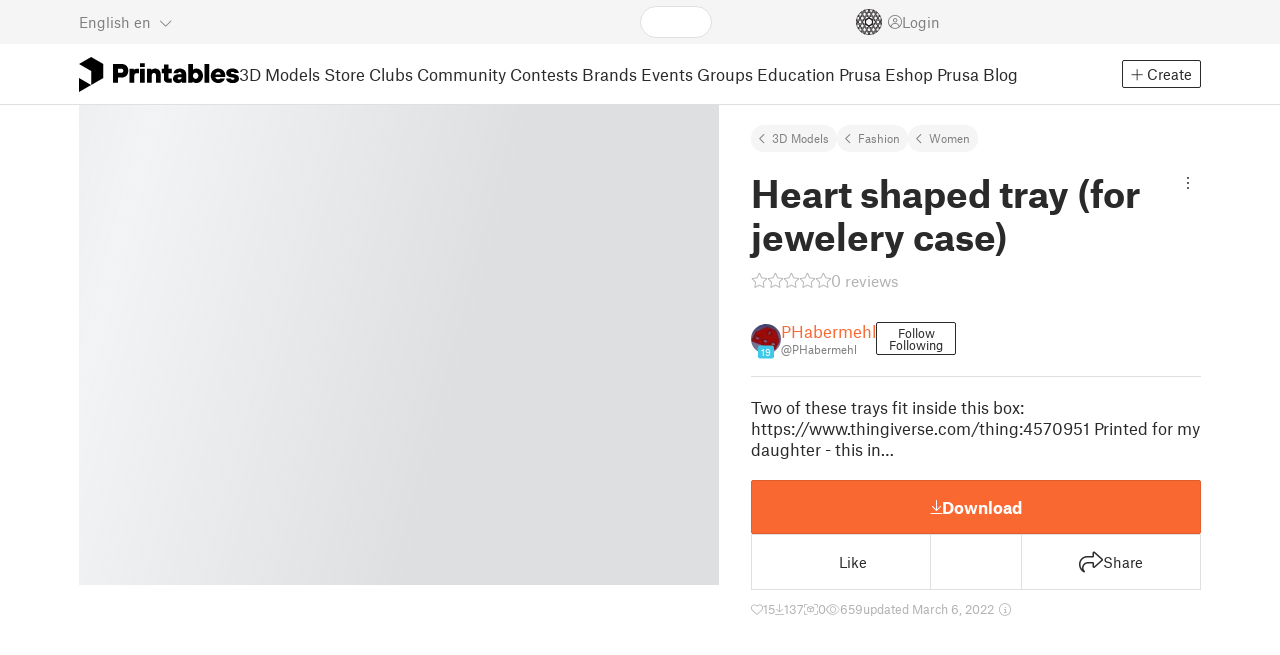

--- FILE ---
content_type: text/javascript; charset=utf-8
request_url: https://www.printables.com/_app/immutable/chunks/2.DdG6l4RG.js
body_size: 13708
content:
const __vite__mapDeps=(i,m=__vite__mapDeps,d=(m.f||(m.f=["./2.C4dj6Y4B.js","./2.43v_RYZt.js","./2.BSPq9-yG.js","./2.6dA0BUMy.js","./2.CoGWigh2.js","./2.H1SNy4XK.js","./2.pmGSIEc6.js","./2.uyFGqycG.js","./2.Bg3yCE9q.js","./2.D4DXj0k5.js","./2.DJP8A59i.js","./2.ChRFnA6-.js","./2.DvImk2kv.js","./2.qI1LMhqN.js","./2.BNpAt3Ng.js","./2.CJs2Tkhx.js","./2.CO0IqW0d.js","../assets/PlaceholderBar.2.CRVX6rHn.css","./2.DfI4sgh0.js","./2.CyZg8ILK.js","./2.BDtarGrC.js","./2.B1xv7414.js","./2.CTv_8yQq.js","./2.BRFV8-hQ.js","./2.wl7i3IsI.js","./2.BW5lpsZX.js","./2.Zp5PKt1K.js","./2.D6ZgQ8Z8.js","./2.Gog-N84t.js","../assets/Image.2.Bu9rR5vW.css","./2.DKYRRCxL.js","./2.Bcu5jfzq.js","../assets/Avatar.2.CFFMZxXa.css","./2.DVbtY7zA.js","../assets/UserHandle.2.RcOuJtiY.css","./2.BNgnNGcA.js","./2.CQ7wdOeg.js","./2.JwGzIlDa.js","./2.CikWRFst.js","./2.BnC2CFp1.js","../assets/FloatingUi.2.C-PcyvKG.css","./2.CoBY-Wai.js","./2.Cd5lZP8U.js","./2.tNzW7-Vd.js","./2.Cj-C6AOJ.js","./2.CKEW16WO.js","./2.S4DUnirm.js","../assets/UserName.2.D95eN7wy.css","../assets/UserCard.2._xZATep9.css","../assets/SearchAutocomplete.2.DDS6wv70.css","./2.w56ZPpAu.js","./2.BAq6-Mh5.js","./2.DMpaAzzK.js","./2.BXXuDmFi.js","./2.DWagBSoy.js","./2.BRyW81dc.js","./2.Dk3bKhUa.js","./2.edzOonvL.js","./2.D3ff1i8N.js","../assets/InfiniteScroll.2.MQcAESss.css","./2.VX_tWDPq.js","../assets/LoadingSpinner.2.IOwfcJTq.css","./2.Dg4SoGLP.js","./2.BYJayxmV.js","../assets/BadgeIcon.2.BGUPBZrN.css","./2.BqBAqJR3.js","./2.DlFlt4eL.js","./2.Cs8pBbuv.js","./2.Do3JHMeO.js","./2.rfTYjwlQ.js","../assets/Modal.2.CsJo_WtH.css","./2.BttOaWMv.js","../assets/PrintablesIcon.2.CTKv71nx.css","../assets/NotificationsDropdown.2.TA2rb9X-.css"])))=>i.map(i=>d[i]);
import"./2.43v_RYZt.js";import"./2.CikWRFst.js";import{a as ce,a0 as ie,az as Ct,e as Xe,f as pe,g as e,b as d,p as ve,u as B,d as a,r as t,s,$ as G,c as b,aj as E,t as $t,aW as Lt,n as da,ay as St,as as kt}from"./2.6dA0BUMy.js";import{i as C}from"./2.D4DXj0k5.js";import{a as re,s as V,b as ut,r as ua,e as fa}from"./2.DJP8A59i.js";import{i as Rt}from"./2.BnC2CFp1.js";import{s as ge,a as ee,p as At}from"./2.ChRFnA6-.js";import{p as be}from"./2.rfTYjwlQ.js";import{d as xe,e as Ce}from"./2.pmGSIEc6.js";import{h as ma}from"./2.CKEW16WO.js";import{m as Ut,n as pa,c as _e,b as Ne,g as Vt,k as Yt,a as Nt,f as _a,o as ga,j as ha,d as It}from"./2.DfI4sgh0.js";import{z as Je}from"./2.Dsw79zEZ.js";import{u as Gt}from"./2.emjuu4nm.js";import{s as w}from"./2.H1SNy4XK.js";import{e as vt,i as zt}from"./2.CJs2Tkhx.js";import{o as dt,a as ba}from"./2.BSPq9-yG.js";import{s as wa}from"./2.Bg3yCE9q.js";import{b as Ue}from"./2.Zp5PKt1K.js";import{g as Et,o as $a}from"./2.BDtarGrC.js";import{c as yt,f as ka,l as Qt,t as ya,e as xa}from"./2.BAq6-Mh5.js";import{s as ja}from"./2.C4HSFlKg.js";import{M as Sa}from"./2.Do3JHMeO.js";import{D as Tt}from"./2.zqbMyhJK.js";import{w as qt,d as za}from"./2.uyFGqycG.js";import{P as Pt}from"./2.Dl0fFinT.js";import{h as qa}from"./2.DvZAoS4l.js";import{a as rt}from"./2.CQ7wdOeg.js";import{_ as Ft}from"./2.C1xEvbou.js";import{p as Ma}from"./2.DMpaAzzK.js";import"./2.qI1LMhqN.js";import{s as Kt,u as fe}from"./2.CyZg8ILK.js";import{d as Ca}from"./2.Cd5lZP8U.js";import{L as Jt}from"./2.D_CIsKMh.js";import{S as Ua}from"./2.DKoXO9Jj.js";import{T as ft,D as Na}from"./2.wl7i3IsI.js";import{t as Mt}from"./2.CoBY-Wai.js";import{l as Ia,c as Ea,L as xt}from"./2.DjwL4fb_.js";import{c as Ta}from"./2.D9OKKdSO.js";import{l as Pa}from"./2.Bos6Jjp0.js";import{l as La}from"./2.BxsIXtvD.js";import{m as Aa}from"./2.BsxR_zmI.js";import{p as Da}from"./2.DYKgGFwu.js";import{t as Oa,P as Xt}from"./2.DRCR7zO-.js";import{a as Ba}from"./2.4rbwSJ8g.js";import{P as Ha}from"./2.BttOaWMv.js";import{C as Wa}from"./2.a7bHKRlv.js";import{c as Zt}from"./2.DdTph59_.js";import{b as ea}from"./2.DhAk9aV3.js";import{A as Dt}from"./2.Bcu5jfzq.js";import{U as Ra}from"./2.DVbtY7zA.js";import{U as Ot}from"./2.BNgnNGcA.js";import{E as ta}from"./2.BfUhNzlJ.js";import{c as Va}from"./2.DQVCwSWI.js";import{D as Bt}from"./2.CBC0hWFT.js";(function(){try{var l=typeof window<"u"?window:typeof global<"u"?global:typeof self<"u"?self:{},r=new l.Error().stack;r&&(l._sentryDebugIds=l._sentryDebugIds||{},l._sentryDebugIds[r]="8e6aa190-4738-4ce3-8219-a005e52934eb",l._sentryDebugIdIdentifier="sentry-dbid-8e6aa190-4738-4ce3-8219-a005e52934eb")}catch{}})();function Ya(l,r,n,P,o){G(r,Gt([...n.get(P),e(o).id]),!0),n.set(P,e(r))}var Ga=b('<div class="orange-bar svelte-1bhmkqj" id="header-orange-bar"><div class="content svelte-1bhmkqj"><!></div> <button class="btn btn-close svelte-1bhmkqj"><i class="fa-solid fa-xmark close"></i></button></div>');function Qa(l,r){ce(r,!0);const[n,P]=ge(),o=()=>ee(e(i),"$headerPromoQs",n),p="orange-bar-closed",j=Je.object({[p]:Je.string().array().default([])}),k=Ut().withSchema(j);let m=ie(Ct(k.get(p))),i=B(()=>be.data.headerPromoQs),y=B(()=>{var v,g;return(g=(v=o())==null?void 0:v.data)==null?void 0:g.headerPromo}),z=B(()=>{var v;return e(m).includes((v=e(y))==null?void 0:v.id)?null:e(y)});var N=Xe(),x=pe(N);{var M=v=>{var g=Ga(),q=a(g),u=a(q);ma(u,()=>e(z).text),t(q);var c=s(q,2);c.__click=[Ya,m,k,p,z],t(g),d(v,g)};C(x,v=>{e(z)&&!be.url.pathname.startsWith("/slice")&&v(M)})}d(l,N),ve(),P()}xe(["click"]);var Fa=b("<br/>"),Ka=b("<!> ",1),Ja=b("<div></div>"),Xa=b('<div><div class="container-xxl svelte-1q5pkab"><i class="fa-solid fa-triangle-exclamation box-icon svelte-1q5pkab"></i> <div class="messages svelte-1q5pkab"></div> <button class="btn close-btn svelte-1q5pkab"><i class="fa-solid fa-xmark"></i></button></div></div>');function Za(l,r){ce(r,!0);const[n,P]=ge(),o=()=>ee(j,"$errors",n);let p=B(()=>_e().t);const{errors:j,clear:k}=pa();var m=Xa();let i;var y=a(m),z=s(a(y),2);vt(z,5,()=>Gt(o()),zt,(x,M)=>{var v=Ja();vt(v,21,()=>e(M).split(`
`),zt,(g,q,u)=>{var c=Ka(),f=pe(c);{var T=$=>{var _=Fa();d($,_)};C(f,$=>{u>0&&$(T)})}var H=s(f,1,!0);E(()=>w(H,e(q))),d(g,c)}),t(v),d(x,v)}),t(z);var N=s(z,2);N.__click=k,t(y),t(m),E((x,M)=>{i=re(m,1,"snackbar svelte-1q5pkab",null,i,x),V(N,"aria-label",M)},[()=>({show:o().length>0}),()=>e(p)("UNI.button.close")]),d(l,m),ve(),P()}xe(["click"]);var er=b('<div id="page-header"></div> <!>',1);function Ht(l){var r=er(),n=s(pe(r),2);Za(n,{}),d(l,r)}var tr=b('<div class="buttons f svelte-1jla2xn"><button type="button" class="btn btn-primary"> </button></div>'),ar=b('<div class="content svelte-1jla2xn"><div class="reason svelte-1jla2xn"><div class="reason-icon svelte-1jla2xn"><span class="svelte-1jla2xn"><i class="fa-light fa-exclamation-triangle"></i></span></div> <div><p class="svelte-1jla2xn"> </p></div></div></div>');function jt(l,r){ce(r,!0);let n=B(()=>_e().t);Sa(l,{above:!0,width:"md",get titleText(){return r.title},get onclose(){return r.onclose},footer:o=>{var p=tr(),j=a(p);j.__click=function(...m){var i;(i=r.onclose)==null||i.apply(this,m)};var k=a(j,!0);t(j),t(p),E(m=>w(k,m),[()=>e(n)("UNI.close")]),d(o,p)},children:(o,p)=>{var j=ar(),k=a(j),m=s(a(k),2),i=a(m),y=a(i,!0);t(i),t(m),t(k),t(j),E(()=>w(y,r.description)),d(o,j)},$$slots:{footer:!0,default:!0}}),ve()}xe(["click"]);var rr=b('<button class="btn btn-outline btn-sm toggle svelte-yv2z6q"><i class="fa-light fa-plus svelte-yv2z6q"></i> <span class="svelte-yv2z6q"> </span></button>'),sr=()=>ka.open(),or=b('<a href="/education/create" class="svelte-yv2z6q"><i class="fa-light fa-fw fa-ruler-triangle svelte-yv2z6q"></i> <span class="svelte-yv2z6q"> </span></a>'),lr=()=>ya.open(),nr=b('<button class="svelte-yv2z6q"><i class="fa-light fa-fw fa-file-import svelte-yv2z6q"></i> <span class="svelte-yv2z6q"> </span></button>'),ir=b('<a href="/model/create" class="svelte-yv2z6q"><i class="fa-light fa-fw fa-cube svelte-yv2z6q"></i> <span class="svelte-yv2z6q"> </span></a> <button class="t svelte-yv2z6q"><i class="fa-kit fa-make svelte-yv2z6q"></i> <span class="svelte-yv2z6q"> </span></button> <!> <a href="/article/create" class="svelte-yv2z6q"><i class="fa-light fa-fw fa-newspaper svelte-yv2z6q"></i> <span class="svelte-yv2z6q"> </span></a> <a href="/group/create" class="svelte-yv2z6q"><i class="fa-light fa-fw fa-users svelte-yv2z6q"></i> <span class="svelte-yv2z6q"> </span></a> <a href="/event/create" class="svelte-yv2z6q"><i class="fa-light fa-fw fa-calendar-days svelte-yv2z6q"></i> <span class="svelte-yv2z6q"> </span></a> <a href="/import-from-thingiverse" class="svelte-yv2z6q"><i class="fa-light fa-fw fa-file-import svelte-yv2z6q"></i> <span class="svelte-yv2z6q"> </span></a> <!>',1),cr=()=>Qt.open(),vr=b('<button class="btn btn-outline btn-sm toggle svelte-yv2z6q"><i class="fa-light fa-plus svelte-yv2z6q"></i> <span class="svelte-yv2z6q"> </span></button>'),dr=b("<!> <!> <!> <!>",1);function aa(l,r){ce(r,!0);const[n,P]=ge(),o=()=>ee(m,"$me",n),p=()=>ee(y,"$cantAddGroupModal",n),j=()=>ee(z,"$cantAddArticleModal",n),k=()=>ee(N,"$cantAddEventModal",n),{me:m}=Ne();let i=B(()=>_e().t),y=yt(),z=yt(),N=yt(),x=ie(!1);var M=dr(),v=pe(M);{var g=_=>{Tt(_,{borderBetween:!0,get isOpen(){return e(x)},set isOpen(I){G(x,I,!0)},toggle:I=>{var F=rr(),O=s(a(F),2),D=a(O,!0);t(O),t(F),E(R=>w(D,R),[()=>e(i)("add-print-menu.label")]),d(I,F)},children:(I,F)=>{var O=ir(),D=pe(O),R=s(a(D),2),Y=a(R,!0);t(R),t(D);var J=s(D,2);J.__click=[sr];var Se=s(a(J),2),we=a(Se,!0);t(Se),t(J);var L=s(J,2);{var A=X=>{var Q=or(),me=s(a(Q),2),ke=a(me,!0);t(me),t(Q),E(qe=>w(ke,qe),[()=>e(i)("add-print-menu.create-new-project")]),d(X,Q)};C(L,X=>{var Q;(Q=o())!=null&&Q.isTeacher&&X(A)})}var te=s(L,2),ae=s(a(te),2),se=a(ae,!0);t(ae),t(te);var oe=s(te,2),de=s(a(oe),2),$e=a(de,!0);t(de),t(oe);var Ie=s(oe,2),Ae=s(a(Ie),2),Pe=a(Ae,!0);t(Ae),t(Ie);var ze=s(Ie,2),Ve=s(a(ze),2),je=a(Ve,!0);t(Ve),t(ze);var De=s(ze,2);{var Ze=X=>{var Q=nr();Q.__click=[lr];var me=s(a(Q),2),ke=a(me,!0);t(me),t(Q),E(qe=>w(ke,qe),[()=>e(i)("add-print-menu.import-thingiverse-advanced")]),d(X,Q)};C(De,X=>{var Q;(Q=o())!=null&&Q.advancedImportEnabled&&X(Ze)})}E((X,Q,me,ke,qe,et)=>{w(Y,X),w(we,Q),w(se,me),w($e,ke),w(Pe,qe),w(je,et)},[()=>e(i)("add-print-menu.create-new"),()=>e(i)("add-print-menu.create-new-make"),()=>e(i)("add-print-menu.create-new-article"),()=>e(i)("add-print-menu.create-new-group"),()=>e(i)("add-print-menu.create-new-event"),()=>e(i)("add-print-menu.import-thingiverse")]),Ce("click",te,X=>{var Q;(Q=o())!=null&&Q.isNewUser&&(X.preventDefault(),$t().then(()=>z.open()),G(x,!1))},!0),Ce("click",oe,X=>{var Q;(Q=o())!=null&&Q.isNewUser&&(X.preventDefault(),$t().then(()=>y.open()),G(x,!1))},!0),Ce("click",Ie,X=>{var Q;(Q=o())!=null&&Q.isNewUser&&(X.preventDefault(),$t().then(()=>N.open()),G(x,!1))},!0),d(I,O)},$$slots:{toggle:!0,default:!0}})},q=_=>{var U=vr();U.__click=[cr];var I=s(a(U),2),F=a(I,!0);t(I),t(U),E(O=>w(F,O),[()=>e(i)("add-print-menu.label")]),d(_,U)};C(v,_=>{o()?_(g):_(q,!1)})}var u=s(v,2);{var c=_=>{{let U=B(()=>e(i)("cant-create-modal.group.title")),I=B(()=>e(i)("cant-create-modal.group.description"));jt(_,{get title(){return e(U)},get description(){return e(I)},onclose:()=>y.close()})}};C(u,_=>{p()&&_(c)})}var f=s(u,2);{var T=_=>{{let U=B(()=>e(i)("cant-create-modal.article.title")),I=B(()=>e(i)("cant-create-modal.article.description"));jt(_,{get title(){return e(U)},get description(){return e(I)},onclose:()=>z.close()})}};C(f,_=>{j()&&_(T)})}var H=s(f,2);{var $=_=>{{let U=B(()=>e(i)("cant-create-modal.event.title")),I=B(()=>e(i)("cant-create-modal.event.description"));jt(_,{get title(){return e(U)},get description(){return e(I)},onclose:()=>N.close()})}};C(H,_=>{k()&&_($)})}d(l,M),ve(),P()}xe(["click"]);var ur=(l,r)=>r(),fr=b('<button><i class="fa-light fa-chevron-left"></i></button>'),mr=(l,r,n)=>{l.preventDefault(),r()?(ja("community-feed-refetch"),Et("/community")):Qt.open()},pr=(l,r)=>r(),_r=b('<button><i class="fa-light fa-chevron-right"></i></button>'),gr=b('<div class="nav-create svelte-j0fs9n"><!></div>'),hr=b('<div id="main-nav-bar"><div class="nav-container svelte-j0fs9n"><nav class="container-xxl text-color svelte-j0fs9n"><a href="/" class="brand svelte-j0fs9n"><!></a> <div class="arrows-wrapper svelte-j0fs9n"><!> <div class="menu svelte-j0fs9n" role="menu"><a role="menuitem" href="/model"> </a> <a role="menuitem" href="/store"> </a> <a role="menuitem" href="/clubs"> </a> <a role="menuitem" href="/community" data-sveltekit-reload=""> </a> <a role="menuitem" href="/contest"> </a> <a role="menuitem" href="/brands"> </a> <a role="menuitem" href="/event/discover"> </a> <a role="menuitem" href="/group/discover"> </a> <a role="menuitem" href="/education"> </a> <a role="menuitem" target="_blank" class="svelte-j0fs9n"> </a> <a role="menuitem" target="_blank" class="svelte-j0fs9n"> </a></div> <!></div> <!></nav></div> <!></div>');function br(l,r){ce(r,!0);const[n,P]=ge(),o=()=>ee(qa,"$hasContent",n),p=()=>ee(v,"$leftArrow",n),j=()=>ee(g,"$rightArrow",n),k=()=>ee(q,"$me",n),m=()=>ee(x,"$createMenuVisible",n),i=60,y=50,z=50,N=2e3,x=Vt().createMenuVisible;let M=ie(void 0),v=qt({show:!1,hideTimeout:null}),g=qt({show:!1,hideTimeout:null});const{me:q}=Ne();let u=B(_e),c=B(()=>e(u).t);function f(W=1){if(!e(M))return;const Z=e(M).scrollLeft-y*W;e(M).scroll({top:0,left:Z<y?0:Z,behavior:"smooth"})}function T(W=1){var Z;(Z=e(M))==null||Z.scroll({top:0,left:e(M).scrollLeft+y*W,behavior:"smooth"})}function H(W,Z,S=!1){W.update(h=>(h.hideTimeout&&clearTimeout(h.hideTimeout),!Z&&h.show&&S?{show:!0,hideTimeout:setTimeout(()=>{W.set({show:!1,hideTimeout:null})},N)}:{show:Z,hideTimeout:null}))}function $(W){W.preventDefault(),W.deltaY<0?f(W.deltaY/-30):W.deltaY>0&&T(W.deltaY/30)}function _(){if(!e(M))return;e(M).scrollWidth>e(M).clientWidth?(H(v,e(M).scrollLeft>0,!0),H(g,e(M).scrollLeft+e(M).offsetWidth<e(M).scrollWidth,!0)):(H(v,!1),H(g,!1))}dt(_);const U=60;let I=ie(!0),F=0;function O(){if(!(window.scrollY<0)&&!(!document.body||document.body.classList.contains("disable-scroll"))){if(window.innerHeight===document.body.scrollHeight){G(I,!0);return}if(window.scrollY<U+i){G(I,!0);return}Math.abs(window.scrollY-F)>z&&(o()?G(I,!1):G(I,window.scrollY<F),F=window.scrollY)}}let D=B(()=>e(I)?0:-U);dt(()=>(window.addEventListener("updateNavBar",O),()=>{window.removeEventListener("updateNavBar",O)}));let R=B(()=>W=>be.url.pathname.startsWith(W));var Y=hr();Ce("resize",Lt,_),Ce("scroll",Lt,O);let J,Se;var we=a(Y),L=a(we),A=a(L),te=a(A);Pt(te,{}),t(A);var ae=s(A,2),se=a(ae);{var oe=W=>{var Z=fr();let S;Z.__click=[ur,f],E((h,K)=>{S=re(Z,1,"arrow-left svelte-j0fs9n",null,S,h),V(Z,"aria-label",K)},[()=>({inactive:p().hideTimeout}),()=>e(c)("navbar.button.move-left")]),d(W,Z)};C(se,W=>{p().show&&W(oe)})}var de=s(se,2),$e=a(de);let Ie;var Ae=a($e,!0);t($e);var Pe=s($e,2);let ze;var Ve=a(Pe,!0);t(Pe);var je=s(Pe,2);let De;var Ze=a(je,!0);t(je);var X=s(je,2);X.__click=[mr,k,q];let Q;var me=a(X,!0);t(X);var ke=s(X,2);let qe;var et=a(ke,!0);t(ke);var Ee=s(ke,2);let tt;var Ye=a(Ee,!0);t(Ee);var Oe=s(Ee,2);let st;var Ge=a(Oe,!0);t(Oe);var Qe=s(Oe,2);let Be;var mt=a(Qe,!0);t(Qe);var He=s(Qe,2);let ot;var lt=a(He,!0);t(He);var Fe=s(He,2),nt=a(Fe,!0);t(Fe);var at=s(Fe,2),it=a(at,!0);t(at),t(de),Ue(de,W=>G(M,W),()=>e(M));var pt=s(de,2);{var Ke=W=>{var Z=_r();let S;Z.__click=[pr,T],E((h,K)=>{S=re(Z,1,"arrow-right svelte-j0fs9n",null,S,h),V(Z,"aria-label",K)},[()=>({inactive:j().hideTimeout}),()=>e(c)("navbar.button.move-right")]),d(W,Z)};C(pt,W=>{j().show&&W(Ke)})}t(ae);var _t=s(ae,2);{var ct=W=>{var Z=gr(),S=a(Z);aa(S,{}),t(Z),d(W,Z)};C(_t,W=>{m()&&W(ct)})}t(L),t(we);var gt=s(we,2);wa(gt,()=>r.children??da),t(Y),E((W,Z,S,h,K,le,ne,ue,he,ye,Le,We,Me,Te,Re,ht,bt,wt,sa,oa,la,na,ia,ca,va)=>{J=re(Y,1,"nav-bar svelte-j0fs9n",null,J,W),Se=ut(Y,"",Se,Z),V(A,"aria-label",S),Ie=re($e,1,"svelte-j0fs9n",null,Ie,h),w(Ae,K),ze=re(Pe,1,"svelte-j0fs9n",null,ze,le),w(Ve,ne),De=re(je,1,"svelte-j0fs9n",null,De,ue),w(Ze,he),Q=re(X,1,"svelte-j0fs9n",null,Q,ye),w(me,Le),qe=re(ke,1,"svelte-j0fs9n",null,qe,We),w(et,Me),tt=re(Ee,1,"svelte-j0fs9n",null,tt,Te),w(Ye,Re),st=re(Oe,1,"svelte-j0fs9n",null,st,ht),w(Ge,bt),Be=re(Qe,1,"svelte-j0fs9n",null,Be,wt),w(mt,sa),ot=re(He,1,"svelte-j0fs9n",null,ot,oa),w(lt,la),V(Fe,"href",na),w(nt,ia),V(at,"href",ca),w(it,va)},[()=>({visible:e(I)}),()=>({transform:`translateY(${e(D)}px)`}),()=>e(c)("header.brand.aria-label"),()=>({active:e(R)("/model")}),()=>e(c)("UNI.prints"),()=>({active:e(R)("/store")}),()=>e(c)("store.title"),()=>({active:e(R)("/clubs")}),()=>e(c)("clubs.title"),()=>({active:e(R)("/community")}),()=>e(c)("UNI.community"),()=>({active:e(R)("/contest")}),()=>e(c)("UNI.contests"),()=>({active:e(R)("/brands")}),()=>e(c)("brands.title"),()=>({active:e(R)("/event")}),()=>e(c)("UNI.events"),()=>({active:e(R)("/group")}),()=>e(c)("UNI.groups"),()=>({active:e(R)("/education")}),()=>e(c)("UNI.education"),()=>e(c)("links.shop/url"),()=>e(c)("UNI.eshop"),()=>e(c)("links.blog/url"),()=>e(c)("UNI.blog")]),Ce("wheel",ae,W=>(p().show||j().show)&&$(W)),Ce("scroll",de,_),d(l,Y),ve(),P()}xe(["click"]);const wr=za(Ma,l=>{var P;const r=l.url.pathname;if(r.startsWith("/model")||r.startsWith("/search/model"))return"models";if(r.startsWith("/store")||r.startsWith("/search/store"))return"store";if(r.startsWith("/education"))return"projects";if(r.startsWith("/event"))return"events";if(r.startsWith("/group"))return"groups";const n=r.split("/",3);if(((P=n[1])==null?void 0:P.charAt(0))==="@"){if(n[2]==="collections/purchased`"||n[2]==="store"||n[2]==="models")return"models";if(n[2]==="education")return"projects"}return null}),$r=qt("models");function Bo(l,r){return r==="projects"&&l.eduProjects.items.length?"projects":r==="events"&&l.events.items.length?"events":r==="groups"&&l.groups.items.length?"groups":l.models.items.length?"models":l.eduProjects.items.length?"projects":l.store.items.length?"store":l.events.items.length?"events":l.groups.items.length?"groups":l.users.items.length?"users":l.collections.items.length?"collections":"models"}function kr(l,r,n,P,o){const p=r().value.trim();l.key==="Enter"?(l.preventDefault(),p.length>0&&Et(Kt(p,n(),P()))):o()}var yr=b('<button class="btn btn-text close f svelte-1coaq1v" data-testid="search-close"><i class="fa-light fa-xmark"></i></button>'),xr=b('<div class="wrapper f svelte-1coaq1v"><div class="relative svelte-1coaq1v"><form method="get" class="svelte-1coaq1v"><input type="search" name="q" autocapitalize="off" autocomplete="off" class="svelte-1coaq1v"/></form> <!></div></div>');function jr(l,r){ce(r,!0);const[n,P]=ge(),o=()=>ee($r,"$searchResultSection",n),p=()=>ee(wr,"$searchContext",n);let j=At(r,"search",15,""),k=At(r,"inputElement",15,null),m=B(()=>_e().t);const i=Ca(()=>{j(k().value)},200);ba(()=>{i.cancel()});var y=xr(),z=a(y),N=a(z),x=a(N);ua(x),x.__keydown=[kr,k,o,p,i],Ue(x,g=>k(g),()=>k()),t(N);var M=s(N,2);{var v=g=>{var q=yr();d(g,q)};C(M,g=>{j().trim().length&&g(v)})}t(z),t(y),E((g,q)=>{V(N,"action",g),V(x,"placeholder",q),fa(x,j())},[()=>Kt("",o(),p()),()=>e(m)("UNI.search")]),Ce("focus",x,function(...g){var q;(q=r.onfocus)==null||q.apply(this,g)}),d(l,y),ve(),P()}xe(["keydown"]);var Sr=b("<!> <!>",1);function ra(l,r){ce(r,!0);let n=ie(Ct((be.route.id==="/search/[searchType=searchType]"&&be.url.searchParams.get("q")||"").trim()));function P(){G(n,"")}$a(P);var o=Sr(),p=pe(o);jr(p,{get search(){return e(n)},set search(m){G(n,m,!0)}});var j=s(p,2);{var k=m=>{Jt(m,{load:()=>Ft(()=>import("./2.C4dj6Y4B.js"),__vite__mapDeps([0,1,2,3,4,5,6,7,8,9,10,11,12,13,14,15,16,17,18,19,20,21,22,23,24,25,26,27,28,29,30,31,32,33,34,35,36,37,38,39,40,41,42,43,44,45,46,47,48,49]),import.meta.url),get search(){return e(n)},onclose:P})};C(j,m=>{e(n).trim().length&&m(k)})}return d(l,o),ve({close:P})}const zr=new ft(`
    mutation PointsRead {
  pointsRead {
    ok
    errors {
      ...Error
    }
  }
}
    fragment Error on ErrorType {
  field
  messages
}`);async function qr(l,r,n){e(r)&&await n(zr,{})}var Mr=b('<span class="badge badge-primary custom-badge svelte-1xh3gdm">•</span>'),Cr=b('<div class="item d-none d-sm-block svelte-1xh3gdm"><div> </div> <div class="points-unseen svelte-1xh3gdm"> </div></div>'),Ur=b('<span class="item d-none d-sm-block svelte-1xh3gdm"> </span>'),Nr=b('<a href="/prusameter" class="svelte-1xh3gdm"><div class="position-relative"><!> <!></div> <!></a>');function Ir(l,r){ce(r,!0);const[n,P]=ge(),o=()=>ee(j,"$me",n),p=()=>ee(m,"$prusametersStore",n),{me:j}=Ne();let k=B(()=>_e().formatNumber);const{prusametersStore:m}=Yt(),{mutation:i}=Nt();let y=B(()=>!!o()),z=B(_e),N=B(()=>e(z).t),x=B(()=>p().total??0),M=B(()=>p().unread??0);var v=Nr();v.__click=[qr,y,i];var g=a(v),q=a(g);{let $=B(()=>e(y)?e(x):350),_=B(()=>e(y)?30:26);Ua(q,{get points(){return e($)},type:"sm",get size(){return e(_)}})}var u=s(q,2);{var c=$=>{var _=Mr();d($,_)};C(u,$=>{e(M)&&$(c)})}t(g);var f=s(g,2);{var T=$=>{var _=Cr(),U=a(_),I=a(U,!0);t(U);var F=s(U,2),O=a(F);t(F),t(_),E((D,R)=>{w(I,D),w(O,`+ ${R??""}`)},[()=>e(k)(e(x)-e(M),{useSpace:!0}),()=>e(k)(e(M),{useSpace:!0})]),d($,_)},H=$=>{var _=Xe(),U=pe(_);{var I=F=>{var O=Ur(),D=a(O,!0);t(O),E(R=>w(D,R),[()=>e(k)(e(x),{useSpace:!0})]),d(F,O)};C(U,F=>{e(y)&&F(I)},!0)}d($,_)};C(f,$=>{e(M)&&e(M)>0?$(T):$(H,!1)})}t(v),E($=>V(v,"aria-label",$),[()=>e(N)("navbar.prusameter.label")]),d(l,v),ve(),P()}xe(["click"]);const Er=new ft(`
    mutation LanguageSet($language: LanguagesEnum!) {
  languageSet(language: $language) {
    ok
    errors {
      ...Error
    }
  }
}
    fragment Error on ErrorType {
  field
  messages
}`),Tr=new ft(`
    query BadgeTranslations {
  badges {
    ...Badge
    badgeLevels {
      ...BadgeLevel
      earnedMessage
    }
  }
}
    fragment Badge on BadgeType {
  id
  name
  description
  image
  levelsCount
}
fragment BadgeLevel on BadgeLevelType {
  id
  name
  image
  description
  level
}`);var Pr=b('<button class="svelte-1lypzm0"><span class="title svelte-1lypzm0"> </span> <span class="short-title svelte-1lypzm0"> </span> <i class="fa-light fa-chevron-down ml-1 svelte-1lypzm0"></i></button>'),Lr=(l,r,n)=>r(e(n)),Ar=b('<button class="svelte-1lypzm0"> </button>');function Dr(l,r){ce(r,!0);const[n,P]=ge(),o=()=>ee(y,"$me",n),p=_e(),j=Nt(),k=Ne(),m=_a(),i=B(()=>p.locale),{me:y}=k,{query:z,mutation:N}=j,x=B(()=>p.t);let M=B(()=>xt[e(i)].title),v=B(()=>xt[e(i)].locale.split("-")[0]);async function g({key:u}){await Ia(u),Object.assign(p,Ea(u)),j.setI18n(p),m.refetchWithNewLocale(),k.setLocale(u),Ba.set("lang",u,{expires:Oa(),path:"/"}),document.documentElement.lang=u,z({query:Ta,requestPolicy:"network-only"}),z({query:Aa,requestPolicy:"network-only"}),z({query:Tr,requestPolicy:"network-only"}),z({query:Pa,requestPolicy:"network-only"}),z({query:Da,requestPolicy:"network-only"}),z({query:La,requestPolicy:"network-only"}),o()&&N(Er,{language:u})}let q=B(()=>Object.entries(xt).map(([u,{title:c}])=>({key:u,title:c})));Tt(l,{borderBetween:!0,toggle:c=>{var f=Pr(),T=a(f),H=a(T,!0);t(T);var $=s(T,2),_=a($,!0);t($),St(2),t(f),E(U=>{V(f,"aria-label",U),w(H,e(M)),w(_,e(v))},[()=>e(x)("navbar.language.select.label",{title:e(M)})]),d(c,f)},children:(c,f)=>{var T=Xe(),H=pe(T);vt(H,17,()=>e(q),$=>$.key,($,_)=>{var U=Ar();U.__click=[Lr,g,_];var I=a(U,!0);t(U),E(()=>w(I,e(_).title)),d($,U)}),d(c,T)},$$slots:{toggle:!0,default:!0}}),ve(),P()}xe(["click"]);var Or=b('<span class="badge badge-primary badge-notification svelte-5rilv"> </span>'),Br=b('<span class="badge badge-primary badge-notification svelte-5rilv"> </span>'),Hr=b('<button class="btn btn-link btn-notifications svelte-5rilv"><i class="fa-light fa-bell svelte-5rilv"></i> <!></button>'),Wr=b('<a class="nav-link svelte-5rilv" href="/messenger"><i class="fa-light fa-message svelte-5rilv"></i> <!></a> <!>',1);function Rr(l,r){ce(r,!0);const[n,P]=ge(),o=()=>ee(k,"$unreadConversationsCountStore",n),p=()=>ee(m,"$newNotificationsCountStore",n);let j=B(()=>_e().t);const{unreadConversationsCountStore:k,newNotificationsCountStore:m}=Yt();let i=B(_e),y=B(()=>e(i).formatNumberWithSmile),z=ie(void 0);var N=Wr(),x=pe(N),M=s(a(x),2);{var v=q=>{var u=Or(),c=a(u,!0);t(u),E(f=>w(c,f),[()=>e(y)(o())]),d(q,u)};C(M,q=>{o()>0&&q(v)})}t(x),rt(x,(q,u)=>{var c;return(c=Mt)==null?void 0:c(q,u)},()=>e(j)("header-top-bar.messenger"));var g=s(x,2);Ue(Tt(g,{underModal:!0,strategy:"fixed",toggle:c=>{var f=Hr(),T=s(a(f),2);{var H=$=>{var _=Br(),U=a(_,!0);t(_),E(I=>w(U,I),[()=>e(y)(p())]),d($,_)};C(T,$=>{p()>0&&$(H)})}t(f),rt(f,($,_)=>{var U;return(U=Mt)==null?void 0:U($,_)},()=>e(j)("header-top-bar.notifications")),E($=>V(f,"aria-label",$),[()=>e(j)("header-top-bar.notifications")]),d(c,f)},children:(c,f)=>{let T=()=>f==null?void 0:f().isOpen;var H=Xe(),$=pe(H);{var _=U=>{Jt(U,{load:()=>Ft(()=>import("./2.w56ZPpAu.js"),__vite__mapDeps([50,1,2,3,4,5,6,7,8,9,15,37,26,11,20,21,51,52,53,22,24,13,54,55,43,46,56,57,18,10,58,42,44,59,60,61,62,63,64,19,65,66,36,38,39,40,41,31,25,27,28,29,32,35,45,47,67,68,69,12,70,71,72,73]),import.meta.url),onclose:()=>{var I;(I=e(z))==null||I.close()}})};C($,U=>{T()&&U(_)})}d(c,H)},$$slots:{toggle:!0,default:!0}}),c=>G(z,c,!0),()=>e(z)),E((q,u)=>{V(x,"data-sveltekit-reload",q),V(x,"aria-label",u)},[()=>be.url.pathname.startsWith("/messenger")?"true":"false",()=>e(j)("header-top-bar.messenger")]),d(l,N),ve(),P()}const Wt=(l,r,n,P)=>{l.key==="Escape"&&(l.preventDefault(),l.stopPropagation(),e(r)?n():P(!1))};var Vr=(l,r)=>r(),Yr=(l,r)=>{r(!1)},Gr=(l,r)=>{r(!1)},Qr=(l,r,n,P)=>{l.stopPropagation(),G(r,!1),G(n,!0),setTimeout(()=>{P()},300)},Fr=b('<a class="dropdown-item user-dropdown-item svelte-mor3jg"> </a>'),Kr=(l,r)=>{l.stopPropagation(),r.toggleTheme()},Jr=l=>{l.preventDefault(),xa.open()},Xr=(l,r)=>r(),Zr=(l,r,n)=>r(e(n).id),es=b('<button class="user-item svelte-mor3jg"><!> <!></button>'),ts=b('<div class="user-switch svelte-mor3jg"><h6 class="svelte-mor3jg"> </h6> <!></div>'),as=(l,r)=>{l.stopPropagation(),r()},rs=b('<a class="dropdown-item user-dropdown-item svelte-mor3jg"><!></a>'),ss=b('<a class="dropdown-item user-dropdown-item svelte-mor3jg" data-testid="user-profile-makes"> </a>'),os=b('<a class="dropdown-item user-dropdown-item svelte-mor3jg"> </a>'),ls=b('<a class="dropdown-item user-dropdown-item svelte-mor3jg" data-testid="user-profile-articles"> </a>'),ns=b('<a class="dropdown-item user-dropdown-item svelte-mor3jg"> </a>'),is=b('<a class="dropdown-item user-dropdown-item svelte-mor3jg"> </a>'),cs=b('<div class="dropdown-menu dropdown-menu-right svelte-mor3jg" data-testid="user-menu-dropdown" tabindex="-1" role="menu"><div class="level-0 svelte-mor3jg"><div class="username ellipsis-overflow svelte-mor3jg"><a class="svelte-mor3jg"><!> <!></a></div> <a class="dropdown-item user-dropdown-item profile-link svelte-mor3jg" data-testid="user-profile-menu"><span class="svelte-mor3jg"> </span> <i class="fa-light fa-chevron-right svelte-mor3jg"></i></a> <a href="/me/memberships" class="dropdown-item user-dropdown-item svelte-mor3jg"> </a> <!> <a href="/me/analytics" class="dropdown-item user-dropdown-item svelte-mor3jg"> </a> <a class="dropdown-item user-dropdown-item dark-mode-link svelte-mor3jg"><span class="svelte-mor3jg"> </span> <i class="slider svelte-mor3jg"></i></a> <a class="dropdown-item user-dropdown-item svelte-mor3jg" href="#settings"> </a> <a class="dropdown-item user-dropdown-item logout-item svelte-mor3jg" data-testid="user-logout"> </a> <!></div> <div><a class="dropdown-item user-dropdown-item back-link svelte-mor3jg"><i class="fa-light fa-chevron-left svelte-mor3jg"></i> <span class="svelte-mor3jg"> </span></a> <a class="dropdown-item user-dropdown-item svelte-mor3jg"> </a> <a class="dropdown-item user-dropdown-item svelte-mor3jg"> </a> <!> <!> <!> <!> <a class="dropdown-item user-dropdown-item svelte-mor3jg" data-testid="user-profile-collections"> </a> <!> <!></div></div>'),vs=b('<div><button class="user-avatar svelte-mor3jg" data-testid="user-avatar"><!></button> <!></div>');function ds(l,r){ce(r,!0);const[n,P]=ge(),o=()=>ee(g,"$me",n),p=()=>ee(v,"$managedUsers",n);let j=ie(!1),k=ie(Ct([null,null])),m=ie(!1),i=ie(!1),y=ie(void 0),z=ie(void 0),N=ie(void 0),x=ie(void 0);const{logout:M,managedUsers:v,me:g,switchUser:q}=Ne();let u=B(()=>_e().t);const c=ga();let f=B(()=>{var Y,J;return Wa.includes((Y=o())==null?void 0:Y.designerStatus)&&(((J=o())==null?void 0:J.clubModelsCount)||0)>0}),T=B(()=>o()&&o().storeModelsCount>0);function H(){if(e(m)){if(!e(z)||!e(x))return;G(i,e(z).clientHeight<e(x).scrollHeight)}else{if(!e(z)||!e(N))return;G(i,e(z).clientHeight<e(N).scrollHeight)}}function $(Y){G(i,!1),G(j,Y===void 0?!e(j):Y,!0),e(j)?setTimeout(()=>{e(N)&&e(x)&&(G(k,[e(N).getBoundingClientRect().height+2+"px",e(x).getBoundingClientRect().height+2+"px"],!0),H())}):(G(m,!1),H())}function _(){G(i,!1),G(m,!1),setTimeout(()=>{H()},300)}var U=vs();let I;var F=a(U);F.__click=[Vr,$],F.__keydown=[Wt,m,_,$];var O=a(F);Dt(O,{size:28,get user(){return o()}}),t(F),Ue(F,Y=>G(y,Y),()=>e(y));var D=s(F,2);{var R=Y=>{var J=cs();J.__keydown=[Wt,m,_,$],J.__click=[Yr,$];let Se;var we=a(J),L=a(we),A=a(L);A.__click=[Gr,$];var te=a(A);Ot(te,{get user(){return o()}});var ae=s(te,2);Ra(ae,{get user(){return o()}}),t(A),t(L);var se=s(L,2);se.__click=[Qr,i,m,H];var oe=a(se),de=a(oe,!0);t(oe),St(2),t(se);var $e=s(se,2),Ie=a($e,!0);t($e);var Ae=s($e,2);{var Pe=S=>{var h=Fr(),K=a(h,!0);t(h),E((le,ne)=>{V(h,"href",le),w(K,ne)},[()=>fe(o(),"/collections/purchased?fresh"),()=>e(u)("user-menu.purchased-models")]),d(S,h)};C(Ae,S=>{var h;(h=o().purchasedModelIds)!=null&&h.length&&S(Pe)})}var ze=s(Ae,2),Ve=a(ze,!0);t(ze);var je=s(ze,2);je.__click=[Kr,c];var De=a(je),Ze=a(De,!0);t(De),St(2),t(je);var X=s(je,2);X.__click=[Jr];var Q=a(X,!0);t(X);var me=s(X,2);me.__click=[Xr,M];var ke=a(me,!0);t(me);var qe=s(me,2);{var et=S=>{var h=ts(),K=a(h),le=a(K,!0);t(K);var ne=s(K,2);vt(ne,1,p,zt,(ue,he)=>{var ye=es();ye.__click=[Zr,q,he];var Le=a(ye);Dt(Le,{size:24,get user(){return e(he)}});var We=s(Le,2);Ot(We,{get user(){return e(he)},tagName:"b"}),t(ye),d(ue,ye)}),t(h),E(ue=>w(le,ue),[()=>e(u)("user-menu.switch-profile")]),d(S,h)};C(qe,S=>{p().length&&!e(m)&&S(et)})}t(we),Ue(we,S=>G(N,S),()=>e(N));var Ee=s(we,2);let tt;var Ye=a(Ee);Ye.__click=[as,_];var Oe=s(a(Ye),2),st=a(Oe,!0);t(Oe),t(Ye);var Ge=s(Ye,2),Qe=a(Ge,!0);t(Ge);var Be=s(Ge,2),mt=a(Be,!0);t(Be);var He=s(Be,2);{var ot=S=>{var h=rs(),K=a(h);{var le=ue=>{var he=kt();E(ye=>w(he,ye),[()=>e(u)("social-profile.club-and-store")]),d(ue,he)},ne=ue=>{var he=Xe(),ye=pe(he);{var Le=Me=>{var Te=kt();E(Re=>w(Te,Re),[()=>e(u)("social-profile.club-models")]),d(Me,Te)},We=Me=>{var Te=kt();E(Re=>w(Te,Re),[()=>e(u)("social-profile.store")]),d(Me,Te)};C(ye,Me=>{e(f)?Me(Le):Me(We,!1)},!0)}d(ue,he)};C(K,ue=>{e(f)&&e(T)?ue(le):ue(ne,!1)})}t(h),E(ue=>V(h,"href",ue),[()=>fe(o(),"/store")]),d(S,h)};C(He,S=>{(e(f)||e(T))&&S(ot)})}var lt=s(He,2);{var Fe=S=>{var h=ss(),K=a(h,!0);t(h),E((le,ne)=>{V(h,"href",le),w(K,ne)},[()=>fe(o(),"/makes"),()=>e(u)("UNI.makes")]),d(S,h)};C(lt,S=>{o().brand||S(Fe)})}var nt=s(lt,2);{var at=S=>{var h=os(),K=a(h,!0);t(h),E((le,ne)=>{V(h,"href",le),w(K,ne)},[()=>fe(o(),"/education"),()=>e(u)("UNI.educational-projects")]),d(S,h)};C(nt,S=>{var h;(h=o())!=null&&h.isTeacher&&S(at)})}var it=s(nt,2);{var pt=S=>{var h=ls(),K=a(h,!0);t(h),E((le,ne)=>{V(h,"href",le),w(K,ne)},[()=>fe(o(),"/articles"),()=>e(u)("UNI.articles")]),d(S,h)};C(it,S=>{(o().draftArticlesCount>0||o().publishedArticlesCount>0)&&S(pt)})}var Ke=s(it,2),_t=a(Ke,!0);t(Ke);var ct=s(Ke,2);{var gt=S=>{var h=ns(),K=a(h,!0);t(h),E((le,ne)=>{V(h,"href",le),w(K,ne)},[()=>fe(o(),o().brand?"/highlights":"/collections/liked?fresh"),()=>e(u)("UNI.liked-prints")]),d(S,h)};C(ct,S=>{(o().likesCountModels>0||o().likesCountEduProjects>0)&&S(gt)})}var W=s(ct,2);{var Z=S=>{var h=is(),K=a(h,!0);t(h),E((le,ne)=>{V(h,"href",le),w(K,ne)},[()=>fe(o(),"/collections/downloaded?fresh"),()=>e(u)("UNI.downloaded-prints")]),d(S,h)};C(W,S=>{(o().downloadedModelsCount>0||o().downloadedEduProjectsCount>0)&&S(Z)})}t(Ee),Ue(Ee,S=>G(x,S),()=>e(x)),t(J),Ue(J,S=>G(z,S),()=>e(z)),rt(J,(S,h)=>{var K;return(K=Zt)==null?void 0:K(S,h)},()=>S=>{var h;S.target&&!((h=e(y))!=null&&h.contains(ea(S.target)))&&$(!1)}),E((S,h,K,le,ne,ue,he,ye,Le,We,Me,Te,Re,ht,bt,wt)=>{Se=ut(J,"",Se,S),V(A,"href",h),w(de,K),w(Ie,le),w(Ve,ne),w(Ze,ue),w(Q,he),w(ke,ye),tt=re(Ee,1,"level-1 svelte-mor3jg",null,tt,Le),w(st,We),V(Ge,"href",Me),w(Qe,Te),V(Be,"href",Re),w(mt,ht),V(Ke,"href",bt),w(_t,wt)},[()=>({height:e(m)?e(k)[1]:e(k)[0],"overflow-y":e(i)?"overlay":"hidden"}),()=>fe(o()),()=>e(u)("UNI.my-profile"),()=>e(u)("memberships.my-memberships"),()=>e(u)("UNI.analytics"),()=>e(u)("user-menu.dark-theme"),()=>e(u)("settings.title"),()=>e(u)("UNI.logout"),()=>({show:e(m)}),()=>e(u)("UNI.back"),()=>fe(o()),()=>e(u)("user-menu.view-my-profile"),()=>fe(o(),"/models"),()=>e(u)("UNI.prints"),()=>fe(o(),"/collections"),()=>e(u)("UNI.collections")]),d(Y,J)};C(D,Y=>{o()&&e(j)&&Y(R)})}t(U),E(Y=>I=re(U,1,"svelte-mor3jg",null,I,Y),[()=>({show:e(j)})]),d(l,U),ve(),P()}xe(["click","keydown"]);var us=b('<div class="logo-area svelte-1il6e4z"><a href="/" class="nav-link svelte-1il6e4z"><span class="icon svelte-1il6e4z"><!></span> <span class="logo svelte-1il6e4z"><!></span></a></div>'),fs=b('<div class="top-create svelte-1il6e4z"><!></div>'),ms=b("<!> <!>",1),ps=(l,r)=>r.openProjects(),_s=b('<div class="f invite-wrapper svelte-1il6e4z"><a href="/slice" class="slice-link svelte-1il6e4z"><i class="fa-kit fa-easy-print-outline svelte-1il6e4z"></i></a></div>'),gs=b('<a href="/me/club" class="club-link svelte-1il6e4z"><div class="f star svelte-1il6e4z"><i class="fa-solid fa-star"></i></div> <span class="svelte-1il6e4z"> </span></a>'),hs=(l,r)=>r(),bs=b('<button class="login-btn svelte-1il6e4z" data-testid="user-login"><i class="fa-light fa-circle-user login-icon svelte-1il6e4z"></i> <span class="svelte-1il6e4z"> </span></button>'),ws=b('<div class="top-header svelte-1il6e4z"><!> <div><div class="f locale-area svelte-1il6e4z"><!></div> <div class="f search-area svelte-1il6e4z"><!></div> <div class="f user-area svelte-1il6e4z"><!> <!> <!> <!> <!></div></div></div>');function $s(l,r){ce(r,!0);const[n,P]=ge(),o=()=>ee(k,"$me",n),p=()=>ee(j,"$createMenuVisible",n),j=Vt().createMenuVisible,{me:k,login:m,willFetchUser:i}=Ne(),y=ha();let z=B(()=>_e().t),N=ie(void 0);var x=ws(),M=a(x);{var v=L=>{var A=us(),te=a(A),ae=a(te),se=a(ae);Ha(se,{}),t(ae);var oe=s(ae,2),de=a(oe);Pt(de,{height:28}),t(oe),t(te),t(A),d(L,A)};C(M,L=>{be.url.pathname.startsWith("/slice")&&L(v)})}var g=s(M,2);let q;var u=a(g),c=a(u);{var f=L=>{var A=ms(),te=pe(A);Dr(te,{});var ae=s(te,2);{var se=oe=>{var de=fs(),$e=a(de);aa($e,{}),t(de),d(oe,de)};C(ae,oe=>{p()&&oe(se)})}d(L,A)};C(c,L=>{be.url.pathname.startsWith("/slice")||L(f)})}t(u);var T=s(u,2);ut(T,"",{},{"grid-area":"search"});var H=a(T);{var $=L=>{Ue(ra(L,{}),A=>G(N,A,!0),()=>e(N))};C(H,L=>{!be.url.pathname.startsWith("/search")&&!be.url.pathname.startsWith("/slice")&&L($)})}t(T);var _=s(T,2),U=a(_);{var I=L=>{Rr(L,{})};C(U,L=>{(o()||i)&&L(I)})}var F=s(U,2);{var O=L=>{var A=_s(),te=a(A);te.__click=[ps,y],rt(te,(ae,se)=>{var oe;return(oe=Mt)==null?void 0:oe(ae,se)},()=>e(z)("header-top-bar.slice")),t(A),E(ae=>V(te,"aria-label",ae),[()=>e(z)("header-top-bar.slice")]),d(L,A)};C(F,L=>{var A;(A=o())!=null&&A.showCloudSlicer&&L(O)})}var D=s(F,2);Ir(D,{});var R=s(D,2);{var Y=L=>{var A=gs(),te=s(a(A),2),ae=a(te,!0);t(te),t(A),E(se=>w(ae,se),[()=>e(z)("header.my-club")]),d(L,A)};C(R,L=>{var A;((A=o())==null?void 0:A.designerStatus)===Na.Published&&L(Y)})}var J=s(R,2);{var Se=L=>{ds(L,{})},we=L=>{var A=bs();A.__click=[hs,m];var te=s(a(A),2),ae=a(te,!0);t(te),t(A),E(se=>w(ae,se),[()=>e(z)("UNI.login")]),d(L,A)};C(J,L=>{o()||i?L(Se):L(we,!1)})}t(_),t(g),t(x),E(L=>q=re(g,1,"layout svelte-1il6e4z",null,q,L),[()=>({logged:o()})]),Ce("click",g,L=>{var A;L.target instanceof HTMLInputElement||(A=e(N))==null||A.close()},!0),d(l,x),ve(),P()}xe(["click"]);var ks=b('<button><i class="fa-light fa-chevron-left"></i></button>');function ys(l,r){ce(r,!0);let n=B(()=>_e().t);const P=Ut(),{embedded:o}=It(),p=()=>window.location.pathname+window.location.search,j=Va(P,"historyStack",[],Je.array(Je.string()).nullable(),Xt.LocalStorage),k=j.get()||[];j.subscribe(v=>{(v==null?void 0:v.length)===0&&k.length>0&&j.set(k)});let m=[];const i=()=>j.set(k.slice(0,40));let y=!1;function z(){m.unshift(p());let v=k.shift();v===p()&&(v=k.shift()),i(),history.length>0&&v?(y=!0,history.back(),k.unshift(v)):(y=!0,Et(v||"/homepage"))}function N(){const v=m.shift();v&&(v!==k[0]&&k.unshift(v),history.forward())}dt(()=>{k[0]!==p()&&(k.unshift(p()),i()),function(v){var g=v.pushState;v.pushState=function(...u){const c=g.apply(v,u);if(!y){const f=p();f!==k[0]&&(k.unshift(f),m=[],i())}return y=!1,c};var q=v.replaceState;v.replaceState=function(...u){const c=q.apply(v,u);return y||(k[0]=p(),m=[],i()),y=!1,c}}(window.history),window.addEventListener("message",({data:v})=>{if(typeof v!="string")return;let g;try{g=JSON.parse(v)}catch{console.warn("🔴 external event - message is not a valid JSON",v);return}const q=g.event;q==="historyBack"?z():q==="historyForward"&&N()})});var x=ks();let M;x.__click=z,E((v,g)=>{M=re(x,1,"t mobile-back svelte-vjzpnf",null,M,v),V(x,"aria-label",g)},[()=>({slicer:o===ta.Slicer}),()=>e(n)("navigate.back")]),d(l,x),ve()}xe(["click"]);var xs=(l,r)=>r(),js=(l,r)=>{r(!1)},Ss=b('<a class="dropdown-item user-dropdown-item svelte-cxkrmu"><i class="fa-light fa-dollar-sign svelte-cxkrmu"></i> </a>'),zs=b('<a class="dropdown-item user-dropdown-item svelte-cxkrmu"><i class="fa-light fa-heart svelte-cxkrmu"></i> </a>'),qs=b('<a class="dropdown-item user-dropdown-item svelte-cxkrmu"><i class="fa-light fa-download svelte-cxkrmu"></i> </a>'),Ms=b('<div class="dropdown-menu dropdown-menu-right svelte-cxkrmu"><a class="dropdown-item user-dropdown-item svelte-cxkrmu"><i class="fa-light fa-user svelte-cxkrmu"></i> </a> <a class="dropdown-item user-dropdown-item svelte-cxkrmu" data-testid="user-profile-collections"><i class="fa-light fa-bookmark svelte-cxkrmu"></i> </a> <!> <!> <!></div>'),Cs=b('<div><button data-testid="profile-menu-button"><i class="fa-light fa-bars"></i></button> <!></div>');function Us(l,r){ce(r,!0);const[n,P]=ge(),o=()=>ee(k,"$me",n);let p=ie(!1),j=ie(void 0);const{me:k}=Ne();let m=B(()=>_e().t);function i(g){G(p,g===void 0?!e(p):g,!0)}var y=Cs();let z;var N=a(y);let x;N.__click=[xs,i],Ue(N,g=>G(j,g),()=>e(j));var M=s(N,2);{var v=g=>{var q=Ms();q.__click=[js,i];var u=a(q),c=s(a(u));t(u);var f=s(u,2),T=s(a(f));t(f);var H=s(f,2);{var $=O=>{var D=Ss(),R=s(a(D));t(D),E((Y,J)=>{V(D,"href",Y),w(R,` ${J??""}`)},[()=>fe(o(),"/collections/purchased?fresh"),()=>e(m)("user-menu.purchased")]),d(O,D)};C(H,O=>{var D;(D=o().purchasedModelIds)!=null&&D.length&&O($)})}var _=s(H,2);{var U=O=>{var D=zs(),R=s(a(D));t(D),E((Y,J)=>{V(D,"href",Y),w(R,` ${J??""}`)},[()=>fe(o(),o().brand?"/highlights":"/collections/liked?fresh"),()=>e(m)("UNI.liked-prints")]),d(O,D)};C(_,O=>{(o().likesCountModels>0||o().likesCountEduProjects>0)&&O(U)})}var I=s(_,2);{var F=O=>{var D=qs(),R=s(a(D));t(D),E((Y,J)=>{V(D,"href",Y),w(R,` ${J??""}`)},[()=>fe(o(),"/collections/downloaded?fresh"),()=>e(m)("UNI.downloaded-prints")]),d(O,D)};C(I,O=>{(o().downloadedModelsCount>0||o().downloadedEduProjectsCount>0)&&O(F)})}t(q),rt(q,(O,D)=>{var R;return(R=Zt)==null?void 0:R(O,D)},()=>O=>{var D;O.target&&!((D=e(j))!=null&&D.contains(ea(O.target)))&&i(!1)}),E((O,D,R,Y)=>{V(u,"href",O),w(c,` ${D??""}`),V(f,"href",R),w(T,` ${Y??""}`)},[()=>fe(o()),()=>e(m)("user-menu.view-my-profile"),()=>fe(o(),"/collections"),()=>e(m)("UNI.collections")]),d(g,q)};C(M,g=>{e(p)&&g(v)})}t(y),E((g,q)=>{z=re(y,1,"svelte-cxkrmu",null,z,g),x=re(N,1,"dropdown-trigger btn btn-link svelte-cxkrmu",null,x,q)},[()=>({show:e(p)}),()=>({active:e(p)})]),d(l,y),ve(),P()}xe(["click"]);var Ns=b('<a class="brand svelte-wsnmme"><!></a>'),Is=b("<div></div>"),Es=b('<div class="f layout svelte-wsnmme"><div class="f"><!> <!></div> <div class="search svelte-wsnmme"><!></div> <!></div>');function Ts(l,r){ce(r,!0);const[n,P]=ge(),o=()=>ee(p,"$me",n),{me:p}=Ne(),{embedded:j,getDefaultModelsFilterUrl:k}=It();let m=ie(void 0);var i=Es(),y=a(i),z=a(y);ys(z,{});var N=s(z,2);{var x=f=>{var T=Ns(),H=a(T);Pt(H,{}),t(T),E($=>V(T,"href",$),[()=>k(o())]),d(f,T)};C(N,f=>{j===ta.Slicer&&f(x)})}t(y);var M=s(y,2),v=a(M);{var g=f=>{Ue(ra(f,{}),T=>G(m,T,!0),()=>e(m))};C(v,f=>{be.url.pathname.startsWith("/search")||f(g)})}t(M);var q=s(M,2);{var u=f=>{Us(f,{})},c=f=>{var T=Is();ut(T,"",{},{"min-width":"34px"}),d(f,T)};C(q,f=>{o()?f(u):f(c,!1)})}t(i),Ce("click",i,f=>{var T;f.target instanceof HTMLInputElement||(T=e(m))==null||T.close()},!0),d(l,i),ve(),P()}const Ps=new ft(`
    mutation LogUserVisit {
  logUserVisit {
    ok
    errors {
      field
      messages
      __typename
    }
    __typename
  }
}
    `);function Ls(l,r){ce(r,!1);const[n,P]=ge(),o=()=>ee(p,"$me",n),{me:p}=Ne(),{mutation:j}=Nt(),k=Ut();function m(){if(o()){const i=`lastUserVisit.${o().id}`,y=k.withSchema(Je.object({[i]:Je.string().datetime()}),Xt.LocalStorage),z=Bt.fromISO(y.get(i)||"2020-01-01").toUTC(),N=Bt.utc().endOf("day");z<N&&(y.set(i,N.toISO()),j(Ps,{}))}}dt(()=>(m(),window.addEventListener("click",m,{capture:!0}),()=>window.removeEventListener("click",m))),Rt(),ve(),P()}var As=b('<div id="header-top-bar"><div class="container-xxl relative"><!></div></div>'),Ds=b('<header id="js-main-header"><!> <!> <div class="spacer svelte-1bql12y"></div> <!></header> <!>',1);function Ho(l,r){ce(r,!1);const[n,P]=ge(),o=()=>ee(j,"$me",n),{embedded:p}=It(),{me:j,switched:k}=Ne();Rt();var m=Ds(),i=pe(m);let y;var z=a(i);{var N=c=>{Qa(c,{})};C(z,c=>{p||c(N)})}var x=s(z,2);{var M=c=>{var f=As();let T;var H=a(f),$=a(H);{var _=I=>{Ts(I,{})},U=I=>{$s(I,{})};C($,I=>{p?I(_):I(U,!1)})}t(H),t(f),E(I=>T=re(f,1,"top js-header svelte-1bql12y",null,T,I),[()=>({switched:!!(k&&o())})]),d(c,f)};C(x,c=>{(!p||!be.url.pathname.startsWith("/slice"))&&c(M)})}var v=s(x,4);{var g=c=>{Ht(c)},q=c=>{var f=Xe(),T=pe(f);{var H=$=>{br($,{children:(_,U)=>{Ht(_)},$$slots:{default:!0}})};C(T,$=>{be.url.pathname.startsWith("/slice")||$(H)},!0)}d(c,f)};C(v,c=>{p?c(g):c(q,!1)})}t(i);var u=s(i,2);Ls(u,{}),E(c=>y=re(i,1,"svelte-1bql12y",null,y,c),[()=>({embedded:p})]),d(l,m),ve(),P()}export{Ho as H,Dr as L,$r as a,Bo as d,wr as s};



--- FILE ---
content_type: text/javascript; charset=utf-8
request_url: https://www.printables.com/_app/immutable/chunks/2.Cj-C6AOJ.js
body_size: -157
content:
import{a as s,i as n}from"./2.tNzW7-Vd.js";(function(){try{var r=typeof window<"u"?window:typeof global<"u"?global:typeof self<"u"?self:{},e=new r.Error().stack;e&&(r._sentryDebugIds=r._sentryDebugIds||{},r._sentryDebugIds[e]="5d260797-ed67-43a0-95b1-3d25441d37f9",r._sentryDebugIdIdentifier="sentry-dbid-5d260797-ed67-43a0-95b1-3d25441d37f9")}catch{}})();var d=/\s/;function f(r){for(var e=r.length;e--&&d.test(r.charAt(e)););return e}var o=/^\s+/;function a(r){return r&&r.slice(0,f(r)+1).replace(o,"")}var i=NaN,b=/^[-+]0x[0-9a-f]+$/i,c=/^0b[01]+$/i,y=/^0o[0-7]+$/i,p=parseInt;function m(r){if(typeof r=="number")return r;if(s(r))return i;if(n(r)){var e=typeof r.valueOf=="function"?r.valueOf():r;r=n(e)?e+"":e}if(typeof r!="string")return r===0?r:+r;r=a(r);var t=c.test(r);return t||y.test(r)?p(r.slice(2),t?2:8):b.test(r)?i:+r}export{m as t};



--- FILE ---
content_type: text/javascript; charset=utf-8
request_url: https://www.printables.com/_app/immutable/chunks/2.DrtDEuy-.js
body_size: 971
content:
import{T as t}from"./2.wl7i3IsI.js";import"./2.qI1LMhqN.js";(function(){try{var e=typeof window<"u"?window:typeof global<"u"?global:typeof self<"u"?self:{},i=new e.Error().stack;i&&(e._sentryDebugIds=e._sentryDebugIds||{},e._sentryDebugIds[i]="4c4e02bb-6d36-4f3d-831c-766e86cf94da",e._sentryDebugIdIdentifier="sentry-dbid-4c4e02bb-6d36-4f3d-831c-766e86cf94da")}catch{}})();const o=new t(`
    query ModelDetail($id: ID!, $loadPurchase: Boolean!) {
  model: print(id: $id) {
    ...ModelDetailEditable
    eligibleForNomination
    priceBeforeSale
    purchaseDate @include(if: $loadPurchase)
    paidPrice @include(if: $loadPurchase)
    giveawayDate @include(if: $loadPurchase)
    mmu
    user {
      ...UserDetail
    }
    contests: competitions {
      id
      name
      slug
      description
      isOpen
    }
    contestsResults: competitionResults {
      ranking: placement
      contest: competition {
        id
        name
        slug
        modelsCount: printsCount
        openFrom
        openTo
      }
    }
    prusameterPoints
    ...LatestContestResult
    referencingArticles {
      ...Article
    }
  }
}
    fragment Article on ArticleType {
  id
  slug
  title
  perex
  onlyForMembers
  image {
    ...Image
  }
  liked
  likesCount
  commentCount
  viewed
  viewsCount
  readTime
  created
  datePublished
  user {
    ...AvatarUser
    canBeFollowed
    isFollowedByMe
  }
}
fragment AvatarUser on UserType {
  id
  handle
  verified
  dateVerified
  publicUsername
  avatarFilePath
  badgesProfileLevel {
    profileLevel
  }
}
fragment Image on ImageInterface {
  id
  filePath
  rotation
  imageHash
  imageWidth
  imageHeight
}
fragment LatestContestResult on PrintType {
  latestContestResult: latestCompetitionResult {
    ranking: placement
    competitionId
  }
}
fragment Model on PrintType {
  id
  name
  slug
  ratingAvg
  likesCount
  liked
  datePublished
  dateFeatured
  firstPublish
  downloadCount
  mmu
  category {
    id
    path {
      id
      name
      nameEn
    }
  }
  modified
  image {
    ...SimpleImage
  }
  imagesCount
  nsfw
  aiGenerated
  politicalContent
  club: premium
  price
  priceBeforeSale
  eligibleForNomination
  user {
    ...AvatarUser
    isHiddenForMe
  }
  ...LatestContestResult
}
fragment ModelDetailEditable on PrintType {
  id
  slug
  name
  authorship
  club: premium
  excludeCommercialUsage
  price
  eduProject {
    id
  }
  ratingAvg
  myRating
  ratingCount
  description
  category {
    id
    path {
      id
      name
      nameEn
      description
    }
  }
  modified
  firstPublish
  datePublished
  dateCreatedThingiverse
  nsfw
  aiGenerated
  politicalContent
  summary
  likesCount
  makesCount
  liked
  printDuration
  numPieces
  weight
  nozzleDiameters
  usedMaterial
  layerHeights
  mmu
  materials {
    id
    name
  }
  dateFeatured
  downloadCount
  displayCount
  filesCount
  privateCollectionsCount
  publicCollectionsCount
  pdfFilePath
  commentCount
  userGcodeCount
  remixCount
  canBeRated
  addMakePermission
  printer {
    id
    name
  }
  image {
    ...SimpleImage
  }
  images {
    ...SimpleImage
  }
  imagesCount
  tags {
    name
    id
  }
  thingiverseLink
  filesType
  previewFile {
    ...PreviewFile
  }
  license {
    id
    disallowRemixing
  }
  remixParents {
    ...RemixParent
  }
  remixDescription
}
fragment PreviewFile on PreviewFileUnionType {
  ... on STLType {
    id
    filePreviewPath
  }
  ... on SLAType {
    id
    filePreviewPath
  }
  ... on GCodeType {
    id
    filePreviewPath
  }
}
fragment RemixParent on PrintRemixType {
  id
  modelId: parentPrintId
  modelName: parentPrintName
  modelAuthor: parentPrintAuthor {
    id
    handle
    verified
    publicUsername
  }
  model: parentPrint {
    ...RemixParentModel
  }
  url
  urlAuthor
  urlImage
  urlTitle
  urlLicense {
    id
    name
    disallowRemixing
  }
  urlLicenseText
}
fragment RemixParentModel on PrintType {
  id
  name
  slug
  datePublished
  image {
    ...SimpleImage
  }
  club: premium
  authorship
  license {
    id
    name
    disallowRemixing
  }
  eduProject {
    id
  }
}
fragment SimpleImage on PrintImageType {
  id
  filePath
  rotation
  imageHash
  imageWidth
  imageHeight
}
fragment UserDetail on UserType {
  ...AvatarUser
  isFollowedByMe
  isHiddenForMe
  canBeFollowed
  billingAccountType
  lowestTierPrice
  highlightedModels {
    models {
      ...Model
    }
    featured
  }
  designer
  stripeAccountActive
  membership {
    id
    currentTier {
      id
      name
      benefits {
        id
        title
        benefitType
        description
      }
    }
  }
}`);export{o as m};



--- FILE ---
content_type: text/javascript; charset=utf-8
request_url: https://www.printables.com/_app/immutable/chunks/2.CvRG4Hkv.js
body_size: 30
content:
import"./2.43v_RYZt.js";import{aj as f,b as d,aV as n}from"./2.6dA0BUMy.js";import{s as p,a as i}from"./2.DJP8A59i.js";import{p as l}from"./2.ChRFnA6-.js";(function(){try{var t=typeof window<"u"?window:typeof global<"u"?global:typeof self<"u"?self:{},o=new t.Error().stack;o&&(t._sentryDebugIds=t._sentryDebugIds||{},t._sentryDebugIds[o]="c533c1b5-0b95-40fb-bf9d-d3c388bf940f",t._sentryDebugIdIdentifier="sentry-dbid-c533c1b5-0b95-40fb-bf9d-d3c388bf940f")}catch{}})();var c=n('<svg xmlns="http://www.w3.org/2000/svg" viewBox="0 0 168 360"><defs><linearGradient id="awardsLogoGradient" gradientTransform="rotate(51)"><stop offset="25%" stop-color="#FFD814"></stop><stop offset="45%" stop-color="#FFE97A"></stop><stop offset="65%" stop-color="#FFD814"></stop><stop offset="85%" stop-color="#FFE97A"></stop><stop offset="105%" stop-color="#FFE97A"></stop></linearGradient></defs><path d="M84 194 0 243V146L84 194ZM0 49 84 0 168 49V146L84 194V97L0 49ZM0 360 0 263 84 214 168 262 168 360 84 311 0 360Z"></path></svg>');function m(t,o){let e=l(o,"gradientBackground",3,!1);var s=c();let r;f(a=>{p(s,"width",o.width),r=i(s,0,"svelte-y55wrj",null,r,a)},[()=>({gradient:e()})]),d(t,s)}export{m as A};



--- FILE ---
content_type: text/javascript; charset=utf-8
request_url: https://www.printables.com/_app/immutable/chunks/2.B-ffufgg.js
body_size: 145320
content:
import"./2.qI1LMhqN.js";import{g as Pi}from"./2.Coyv3mwz.js";import{U as Nn,L as On,E as zn,e as qi}from"./2.tCgEVplH.js";import{f as Vi}from"./2.VEOu62Q2.js";import{e as $i}from"./2.CNOJoTg8.js";(function(){try{var o=typeof window<"u"?window:typeof global<"u"?global:typeof self<"u"?self:{},e=new o.Error().stack;e&&(o._sentryDebugIds=o._sentryDebugIds||{},o._sentryDebugIds[e]="cd29d2d2-605b-4854-b11a-ef46c83de4b4",o._sentryDebugIdIdentifier="sentry-dbid-cd29d2d2-605b-4854-b11a-ef46c83de4b4")}catch{}})();const Li=""+new URL("../assets/josef-prusa-160x226.2.DgCPjkt5.gif",import.meta.url).href;function $(o){this.content=o}$.prototype={constructor:$,find:function(o){for(var e=0;e<this.content.length;e+=2)if(this.content[e]===o)return e;return-1},get:function(o){var e=this.find(o);return e==-1?void 0:this.content[e+1]},update:function(o,e,t){var a=t&&t!=o?this.remove(t):this,n=a.find(o),s=a.content.slice();return n==-1?s.push(t||o,e):(s[n+1]=e,t&&(s[n]=t)),new $(s)},remove:function(o){var e=this.find(o);if(e==-1)return this;var t=this.content.slice();return t.splice(e,2),new $(t)},addToStart:function(o,e){return new $([o,e].concat(this.remove(o).content))},addToEnd:function(o,e){var t=this.remove(o).content.slice();return t.push(o,e),new $(t)},addBefore:function(o,e,t){var a=this.remove(e),n=a.content.slice(),s=a.find(o);return n.splice(s==-1?n.length:s,0,e,t),new $(n)},forEach:function(o){for(var e=0;e<this.content.length;e+=2)o(this.content[e],this.content[e+1])},prepend:function(o){return o=$.from(o),o.size?new $(o.content.concat(this.subtract(o).content)):this},append:function(o){return o=$.from(o),o.size?new $(this.subtract(o).content.concat(o.content)):this},subtract:function(o){var e=this;o=$.from(o);for(var t=0;t<o.content.length;t+=2)e=e.remove(o.content[t]);return e},toObject:function(){var o={};return this.forEach(function(e,t){o[e]=t}),o},get size(){return this.content.length>>1}};$.from=function(o){if(o instanceof $)return o;var e=[];if(o)for(var t in o)e.push(t,o[t]);return new $(e)};function Rn(o,e,t){for(let a=0;;a++){if(a==o.childCount||a==e.childCount)return o.childCount==e.childCount?null:t;let n=o.child(a),s=e.child(a);if(n==s){t+=n.nodeSize;continue}if(!n.sameMarkup(s))return t;if(n.isText&&n.text!=s.text){for(let i=0;n.text[i]==s.text[i];i++)t++;return t}if(n.content.size||s.content.size){let i=Rn(n.content,s.content,t+1);if(i!=null)return i}t+=n.nodeSize}}function Pn(o,e,t,a){for(let n=o.childCount,s=e.childCount;;){if(n==0||s==0)return n==s?null:{a:t,b:a};let i=o.child(--n),r=e.child(--s),l=i.nodeSize;if(i==r){t-=l,a-=l;continue}if(!i.sameMarkup(r))return{a:t,b:a};if(i.isText&&i.text!=r.text){let p=0,c=Math.min(i.text.length,r.text.length);for(;p<c&&i.text[i.text.length-p-1]==r.text[r.text.length-p-1];)p++,t--,a--;return{a:t,b:a}}if(i.content.size||r.content.size){let p=Pn(i.content,r.content,t-1,a-1);if(p)return p}t-=l,a-=l}}class b{constructor(e,t){if(this.content=e,this.size=t||0,t==null)for(let a=0;a<e.length;a++)this.size+=e[a].nodeSize}nodesBetween(e,t,a,n=0,s){for(let i=0,r=0;r<t;i++){let l=this.content[i],p=r+l.nodeSize;if(p>e&&a(l,n+r,s||null,i)!==!1&&l.content.size){let c=r+1;l.nodesBetween(Math.max(0,e-c),Math.min(l.content.size,t-c),a,n+c)}r=p}}descendants(e){this.nodesBetween(0,this.size,e)}textBetween(e,t,a,n){let s="",i=!0;return this.nodesBetween(e,t,(r,l)=>{let p=r.isText?r.text.slice(Math.max(e,l)-l,t-l):r.isLeaf?n?typeof n=="function"?n(r):n:r.type.spec.leafText?r.type.spec.leafText(r):"":"";r.isBlock&&(r.isLeaf&&p||r.isTextblock)&&a&&(i?i=!1:s+=a),s+=p},0),s}append(e){if(!e.size)return this;if(!this.size)return e;let t=this.lastChild,a=e.firstChild,n=this.content.slice(),s=0;for(t.isText&&t.sameMarkup(a)&&(n[n.length-1]=t.withText(t.text+a.text),s=1);s<e.content.length;s++)n.push(e.content[s]);return new b(n,this.size+e.size)}cut(e,t=this.size){if(e==0&&t==this.size)return this;let a=[],n=0;if(t>e)for(let s=0,i=0;i<t;s++){let r=this.content[s],l=i+r.nodeSize;l>e&&((i<e||l>t)&&(r.isText?r=r.cut(Math.max(0,e-i),Math.min(r.text.length,t-i)):r=r.cut(Math.max(0,e-i-1),Math.min(r.content.size,t-i-1))),a.push(r),n+=r.nodeSize),i=l}return new b(a,n)}cutByIndex(e,t){return e==t?b.empty:e==0&&t==this.content.length?this:new b(this.content.slice(e,t))}replaceChild(e,t){let a=this.content[e];if(a==t)return this;let n=this.content.slice(),s=this.size+t.nodeSize-a.nodeSize;return n[e]=t,new b(n,s)}addToStart(e){return new b([e].concat(this.content),this.size+e.nodeSize)}addToEnd(e){return new b(this.content.concat(e),this.size+e.nodeSize)}eq(e){if(this.content.length!=e.content.length)return!1;for(let t=0;t<this.content.length;t++)if(!this.content[t].eq(e.content[t]))return!1;return!0}get firstChild(){return this.content.length?this.content[0]:null}get lastChild(){return this.content.length?this.content[this.content.length-1]:null}get childCount(){return this.content.length}child(e){let t=this.content[e];if(!t)throw new RangeError("Index "+e+" out of range for "+this);return t}maybeChild(e){return this.content[e]||null}forEach(e){for(let t=0,a=0;t<this.content.length;t++){let n=this.content[t];e(n,a,t),a+=n.nodeSize}}findDiffStart(e,t=0){return Rn(this,e,t)}findDiffEnd(e,t=this.size,a=e.size){return Pn(this,e,t,a)}findIndex(e){if(e==0)return Rt(0,e);if(e==this.size)return Rt(this.content.length,e);if(e>this.size||e<0)throw new RangeError(`Position ${e} outside of fragment (${this})`);for(let t=0,a=0;;t++){let n=this.child(t),s=a+n.nodeSize;if(s>=e)return s==e?Rt(t+1,s):Rt(t,a);a=s}}toString(){return"<"+this.toStringInner()+">"}toStringInner(){return this.content.join(", ")}toJSON(){return this.content.length?this.content.map(e=>e.toJSON()):null}static fromJSON(e,t){if(!t)return b.empty;if(!Array.isArray(t))throw new RangeError("Invalid input for Fragment.fromJSON");return new b(t.map(e.nodeFromJSON))}static fromArray(e){if(!e.length)return b.empty;let t,a=0;for(let n=0;n<e.length;n++){let s=e[n];a+=s.nodeSize,n&&s.isText&&e[n-1].sameMarkup(s)?(t||(t=e.slice(0,n)),t[t.length-1]=s.withText(t[t.length-1].text+s.text)):t&&t.push(s)}return new b(t||e,a)}static from(e){if(!e)return b.empty;if(e instanceof b)return e;if(Array.isArray(e))return this.fromArray(e);if(e.attrs)return new b([e],e.nodeSize);throw new RangeError("Can not convert "+e+" to a Fragment"+(e.nodesBetween?" (looks like multiple versions of prosemirror-model were loaded)":""))}}b.empty=new b([],0);const Do={index:0,offset:0};function Rt(o,e){return Do.index=o,Do.offset=e,Do}function Ut(o,e){if(o===e)return!0;if(!(o&&typeof o=="object")||!(e&&typeof e=="object"))return!1;let t=Array.isArray(o);if(Array.isArray(e)!=t)return!1;if(t){if(o.length!=e.length)return!1;for(let a=0;a<o.length;a++)if(!Ut(o[a],e[a]))return!1}else{for(let a in o)if(!(a in e)||!Ut(o[a],e[a]))return!1;for(let a in e)if(!(a in o))return!1}return!0}let N=class Vo{constructor(e,t){this.type=e,this.attrs=t}addToSet(e){let t,a=!1;for(let n=0;n<e.length;n++){let s=e[n];if(this.eq(s))return e;if(this.type.excludes(s.type))t||(t=e.slice(0,n));else{if(s.type.excludes(this.type))return e;!a&&s.type.rank>this.type.rank&&(t||(t=e.slice(0,n)),t.push(this),a=!0),t&&t.push(s)}}return t||(t=e.slice()),a||t.push(this),t}removeFromSet(e){for(let t=0;t<e.length;t++)if(this.eq(e[t]))return e.slice(0,t).concat(e.slice(t+1));return e}isInSet(e){for(let t=0;t<e.length;t++)if(this.eq(e[t]))return!0;return!1}eq(e){return this==e||this.type==e.type&&Ut(this.attrs,e.attrs)}toJSON(){let e={type:this.type.name};for(let t in this.attrs){e.attrs=this.attrs;break}return e}static fromJSON(e,t){if(!t)throw new RangeError("Invalid input for Mark.fromJSON");let a=e.marks[t.type];if(!a)throw new RangeError(`There is no mark type ${t.type} in this schema`);let n=a.create(t.attrs);return a.checkAttrs(n.attrs),n}static sameSet(e,t){if(e==t)return!0;if(e.length!=t.length)return!1;for(let a=0;a<e.length;a++)if(!e[a].eq(t[a]))return!1;return!0}static setFrom(e){if(!e||Array.isArray(e)&&e.length==0)return Vo.none;if(e instanceof Vo)return[e];let t=e.slice();return t.sort((a,n)=>a.type.rank-n.type.rank),t}};N.none=[];class Gt extends Error{}class v{constructor(e,t,a){this.content=e,this.openStart=t,this.openEnd=a}get size(){return this.content.size-this.openStart-this.openEnd}insertAt(e,t){let a=Vn(this.content,e+this.openStart,t);return a&&new v(a,this.openStart,this.openEnd)}removeBetween(e,t){return new v(qn(this.content,e+this.openStart,t+this.openStart),this.openStart,this.openEnd)}eq(e){return this.content.eq(e.content)&&this.openStart==e.openStart&&this.openEnd==e.openEnd}toString(){return this.content+"("+this.openStart+","+this.openEnd+")"}toJSON(){if(!this.content.size)return null;let e={content:this.content.toJSON()};return this.openStart>0&&(e.openStart=this.openStart),this.openEnd>0&&(e.openEnd=this.openEnd),e}static fromJSON(e,t){if(!t)return v.empty;let a=t.openStart||0,n=t.openEnd||0;if(typeof a!="number"||typeof n!="number")throw new RangeError("Invalid input for Slice.fromJSON");return new v(b.fromJSON(e,t.content),a,n)}static maxOpen(e,t=!0){let a=0,n=0;for(let s=e.firstChild;s&&!s.isLeaf&&(t||!s.type.spec.isolating);s=s.firstChild)a++;for(let s=e.lastChild;s&&!s.isLeaf&&(t||!s.type.spec.isolating);s=s.lastChild)n++;return new v(e,a,n)}}v.empty=new v(b.empty,0,0);function qn(o,e,t){let{index:a,offset:n}=o.findIndex(e),s=o.maybeChild(a),{index:i,offset:r}=o.findIndex(t);if(n==e||s.isText){if(r!=t&&!o.child(i).isText)throw new RangeError("Removing non-flat range");return o.cut(0,e).append(o.cut(t))}if(a!=i)throw new RangeError("Removing non-flat range");return o.replaceChild(a,s.copy(qn(s.content,e-n-1,t-n-1)))}function Vn(o,e,t,a){let{index:n,offset:s}=o.findIndex(e),i=o.maybeChild(n);if(s==e||i.isText)return a&&!a.canReplace(n,n,t)?null:o.cut(0,e).append(t).append(o.cut(e));let r=Vn(i.content,e-s-1,t,i);return r&&o.replaceChild(n,i.copy(r))}function Wi(o,e,t){if(t.openStart>o.depth)throw new Gt("Inserted content deeper than insertion position");if(o.depth-t.openStart!=e.depth-t.openEnd)throw new Gt("Inconsistent open depths");return $n(o,e,t,0)}function $n(o,e,t,a){let n=o.index(a),s=o.node(a);if(n==e.index(a)&&a<o.depth-t.openStart){let i=$n(o,e,t,a+1);return s.copy(s.content.replaceChild(n,i))}else if(t.content.size)if(!t.openStart&&!t.openEnd&&o.depth==a&&e.depth==a){let i=o.parent,r=i.content;return Pe(i,r.cut(0,o.parentOffset).append(t.content).append(r.cut(e.parentOffset)))}else{let{start:i,end:r}=Ji(t,o);return Pe(s,Wn(o,i,r,e,a))}else return Pe(s,Yt(o,e,a))}function Ln(o,e){if(!e.type.compatibleContent(o.type))throw new Gt("Cannot join "+e.type.name+" onto "+o.type.name)}function $o(o,e,t){let a=o.node(t);return Ln(a,e.node(t)),a}function Re(o,e){let t=e.length-1;t>=0&&o.isText&&o.sameMarkup(e[t])?e[t]=o.withText(e[t].text+o.text):e.push(o)}function bt(o,e,t,a){let n=(e||o).node(t),s=0,i=e?e.index(t):n.childCount;o&&(s=o.index(t),o.depth>t?s++:o.textOffset&&(Re(o.nodeAfter,a),s++));for(let r=s;r<i;r++)Re(n.child(r),a);e&&e.depth==t&&e.textOffset&&Re(e.nodeBefore,a)}function Pe(o,e){return o.type.checkContent(e),o.copy(e)}function Wn(o,e,t,a,n){let s=o.depth>n&&$o(o,e,n+1),i=a.depth>n&&$o(t,a,n+1),r=[];return bt(null,o,n,r),s&&i&&e.index(n)==t.index(n)?(Ln(s,i),Re(Pe(s,Wn(o,e,t,a,n+1)),r)):(s&&Re(Pe(s,Yt(o,e,n+1)),r),bt(e,t,n,r),i&&Re(Pe(i,Yt(t,a,n+1)),r)),bt(a,null,n,r),new b(r)}function Yt(o,e,t){let a=[];if(bt(null,o,t,a),o.depth>t){let n=$o(o,e,t+1);Re(Pe(n,Yt(o,e,t+1)),a)}return bt(e,null,t,a),new b(a)}function Ji(o,e){let t=e.depth-o.openStart,n=e.node(t).copy(o.content);for(let s=t-1;s>=0;s--)n=e.node(s).copy(b.from(n));return{start:n.resolveNoCache(o.openStart+t),end:n.resolveNoCache(n.content.size-o.openEnd-t)}}class _t{constructor(e,t,a){this.pos=e,this.path=t,this.parentOffset=a,this.depth=t.length/3-1}resolveDepth(e){return e==null?this.depth:e<0?this.depth+e:e}get parent(){return this.node(this.depth)}get doc(){return this.node(0)}node(e){return this.path[this.resolveDepth(e)*3]}index(e){return this.path[this.resolveDepth(e)*3+1]}indexAfter(e){return e=this.resolveDepth(e),this.index(e)+(e==this.depth&&!this.textOffset?0:1)}start(e){return e=this.resolveDepth(e),e==0?0:this.path[e*3-1]+1}end(e){return e=this.resolveDepth(e),this.start(e)+this.node(e).content.size}before(e){if(e=this.resolveDepth(e),!e)throw new RangeError("There is no position before the top-level node");return e==this.depth+1?this.pos:this.path[e*3-1]}after(e){if(e=this.resolveDepth(e),!e)throw new RangeError("There is no position after the top-level node");return e==this.depth+1?this.pos:this.path[e*3-1]+this.path[e*3].nodeSize}get textOffset(){return this.pos-this.path[this.path.length-1]}get nodeAfter(){let e=this.parent,t=this.index(this.depth);if(t==e.childCount)return null;let a=this.pos-this.path[this.path.length-1],n=e.child(t);return a?e.child(t).cut(a):n}get nodeBefore(){let e=this.index(this.depth),t=this.pos-this.path[this.path.length-1];return t?this.parent.child(e).cut(0,t):e==0?null:this.parent.child(e-1)}posAtIndex(e,t){t=this.resolveDepth(t);let a=this.path[t*3],n=t==0?0:this.path[t*3-1]+1;for(let s=0;s<e;s++)n+=a.child(s).nodeSize;return n}marks(){let e=this.parent,t=this.index();if(e.content.size==0)return N.none;if(this.textOffset)return e.child(t).marks;let a=e.maybeChild(t-1),n=e.maybeChild(t);if(!a){let r=a;a=n,n=r}let s=a.marks;for(var i=0;i<s.length;i++)s[i].type.spec.inclusive===!1&&(!n||!s[i].isInSet(n.marks))&&(s=s[i--].removeFromSet(s));return s}marksAcross(e){let t=this.parent.maybeChild(this.index());if(!t||!t.isInline)return null;let a=t.marks,n=e.parent.maybeChild(e.index());for(var s=0;s<a.length;s++)a[s].type.spec.inclusive===!1&&(!n||!a[s].isInSet(n.marks))&&(a=a[s--].removeFromSet(a));return a}sharedDepth(e){for(let t=this.depth;t>0;t--)if(this.start(t)<=e&&this.end(t)>=e)return t;return 0}blockRange(e=this,t){if(e.pos<this.pos)return e.blockRange(this);for(let a=this.depth-(this.parent.inlineContent||this.pos==e.pos?1:0);a>=0;a--)if(e.pos<=this.end(a)&&(!t||t(this.node(a))))return new Xt(this,e,a);return null}sameParent(e){return this.pos-this.parentOffset==e.pos-e.parentOffset}max(e){return e.pos>this.pos?e:this}min(e){return e.pos<this.pos?e:this}toString(){let e="";for(let t=1;t<=this.depth;t++)e+=(e?"/":"")+this.node(t).type.name+"_"+this.index(t-1);return e+":"+this.parentOffset}static resolve(e,t){if(!(t>=0&&t<=e.content.size))throw new RangeError("Position "+t+" out of range");let a=[],n=0,s=t;for(let i=e;;){let{index:r,offset:l}=i.content.findIndex(s),p=s-l;if(a.push(i,r,n+l),!p||(i=i.child(r),i.isText))break;s=p-1,n+=l+1}return new _t(t,a,s)}static resolveCached(e,t){let a=Ca.get(e);if(a)for(let s=0;s<a.elts.length;s++){let i=a.elts[s];if(i.pos==t)return i}else Ca.set(e,a=new Hi);let n=a.elts[a.i]=_t.resolve(e,t);return a.i=(a.i+1)%Ki,n}}class Hi{constructor(){this.elts=[],this.i=0}}const Ki=12,Ca=new WeakMap;class Xt{constructor(e,t,a){this.$from=e,this.$to=t,this.depth=a}get start(){return this.$from.before(this.depth+1)}get end(){return this.$to.after(this.depth+1)}get parent(){return this.$from.node(this.depth)}get startIndex(){return this.$from.index(this.depth)}get endIndex(){return this.$to.indexAfter(this.depth)}}const Ui=Object.create(null);class pe{constructor(e,t,a,n=N.none){this.type=e,this.attrs=t,this.marks=n,this.content=a||b.empty}get children(){return this.content.content}get nodeSize(){return this.isLeaf?1:2+this.content.size}get childCount(){return this.content.childCount}child(e){return this.content.child(e)}maybeChild(e){return this.content.maybeChild(e)}forEach(e){this.content.forEach(e)}nodesBetween(e,t,a,n=0){this.content.nodesBetween(e,t,a,n,this)}descendants(e){this.nodesBetween(0,this.content.size,e)}get textContent(){return this.isLeaf&&this.type.spec.leafText?this.type.spec.leafText(this):this.textBetween(0,this.content.size,"")}textBetween(e,t,a,n){return this.content.textBetween(e,t,a,n)}get firstChild(){return this.content.firstChild}get lastChild(){return this.content.lastChild}eq(e){return this==e||this.sameMarkup(e)&&this.content.eq(e.content)}sameMarkup(e){return this.hasMarkup(e.type,e.attrs,e.marks)}hasMarkup(e,t,a){return this.type==e&&Ut(this.attrs,t||e.defaultAttrs||Ui)&&N.sameSet(this.marks,a||N.none)}copy(e=null){return e==this.content?this:new pe(this.type,this.attrs,e,this.marks)}mark(e){return e==this.marks?this:new pe(this.type,this.attrs,this.content,e)}cut(e,t=this.content.size){return e==0&&t==this.content.size?this:this.copy(this.content.cut(e,t))}slice(e,t=this.content.size,a=!1){if(e==t)return v.empty;let n=this.resolve(e),s=this.resolve(t),i=a?0:n.sharedDepth(t),r=n.start(i),p=n.node(i).content.cut(n.pos-r,s.pos-r);return new v(p,n.depth-i,s.depth-i)}replace(e,t,a){return Wi(this.resolve(e),this.resolve(t),a)}nodeAt(e){for(let t=this;;){let{index:a,offset:n}=t.content.findIndex(e);if(t=t.maybeChild(a),!t)return null;if(n==e||t.isText)return t;e-=n+1}}childAfter(e){let{index:t,offset:a}=this.content.findIndex(e);return{node:this.content.maybeChild(t),index:t,offset:a}}childBefore(e){if(e==0)return{node:null,index:0,offset:0};let{index:t,offset:a}=this.content.findIndex(e);if(a<e)return{node:this.content.child(t),index:t,offset:a};let n=this.content.child(t-1);return{node:n,index:t-1,offset:a-n.nodeSize}}resolve(e){return _t.resolveCached(this,e)}resolveNoCache(e){return _t.resolve(this,e)}rangeHasMark(e,t,a){let n=!1;return t>e&&this.nodesBetween(e,t,s=>(a.isInSet(s.marks)&&(n=!0),!n)),n}get isBlock(){return this.type.isBlock}get isTextblock(){return this.type.isTextblock}get inlineContent(){return this.type.inlineContent}get isInline(){return this.type.isInline}get isText(){return this.type.isText}get isLeaf(){return this.type.isLeaf}get isAtom(){return this.type.isAtom}toString(){if(this.type.spec.toDebugString)return this.type.spec.toDebugString(this);let e=this.type.name;return this.content.size&&(e+="("+this.content.toStringInner()+")"),Jn(this.marks,e)}contentMatchAt(e){let t=this.type.contentMatch.matchFragment(this.content,0,e);if(!t)throw new Error("Called contentMatchAt on a node with invalid content");return t}canReplace(e,t,a=b.empty,n=0,s=a.childCount){let i=this.contentMatchAt(e).matchFragment(a,n,s),r=i&&i.matchFragment(this.content,t);if(!r||!r.validEnd)return!1;for(let l=n;l<s;l++)if(!this.type.allowsMarks(a.child(l).marks))return!1;return!0}canReplaceWith(e,t,a,n){if(n&&!this.type.allowsMarks(n))return!1;let s=this.contentMatchAt(e).matchType(a),i=s&&s.matchFragment(this.content,t);return i?i.validEnd:!1}canAppend(e){return e.content.size?this.canReplace(this.childCount,this.childCount,e.content):this.type.compatibleContent(e.type)}check(){this.type.checkContent(this.content),this.type.checkAttrs(this.attrs);let e=N.none;for(let t=0;t<this.marks.length;t++){let a=this.marks[t];a.type.checkAttrs(a.attrs),e=a.addToSet(e)}if(!N.sameSet(e,this.marks))throw new RangeError(`Invalid collection of marks for node ${this.type.name}: ${this.marks.map(t=>t.type.name)}`);this.content.forEach(t=>t.check())}toJSON(){let e={type:this.type.name};for(let t in this.attrs){e.attrs=this.attrs;break}return this.content.size&&(e.content=this.content.toJSON()),this.marks.length&&(e.marks=this.marks.map(t=>t.toJSON())),e}static fromJSON(e,t){if(!t)throw new RangeError("Invalid input for Node.fromJSON");let a;if(t.marks){if(!Array.isArray(t.marks))throw new RangeError("Invalid mark data for Node.fromJSON");a=t.marks.map(e.markFromJSON)}if(t.type=="text"){if(typeof t.text!="string")throw new RangeError("Invalid text node in JSON");return e.text(t.text,a)}let n=b.fromJSON(e,t.content),s=e.nodeType(t.type).create(t.attrs,n,a);return s.type.checkAttrs(s.attrs),s}}pe.prototype.text=void 0;class Zt extends pe{constructor(e,t,a,n){if(super(e,t,null,n),!a)throw new RangeError("Empty text nodes are not allowed");this.text=a}toString(){return this.type.spec.toDebugString?this.type.spec.toDebugString(this):Jn(this.marks,JSON.stringify(this.text))}get textContent(){return this.text}textBetween(e,t){return this.text.slice(e,t)}get nodeSize(){return this.text.length}mark(e){return e==this.marks?this:new Zt(this.type,this.attrs,this.text,e)}withText(e){return e==this.text?this:new Zt(this.type,this.attrs,e,this.marks)}cut(e=0,t=this.text.length){return e==0&&t==this.text.length?this:this.withText(this.text.slice(e,t))}eq(e){return this.sameMarkup(e)&&this.text==e.text}toJSON(){let e=super.toJSON();return e.text=this.text,e}}function Jn(o,e){for(let t=o.length-1;t>=0;t--)e=o[t].type.name+"("+e+")";return e}class $e{constructor(e){this.validEnd=e,this.next=[],this.wrapCache=[]}static parse(e,t){let a=new Gi(e,t);if(a.next==null)return $e.empty;let n=Hn(a);a.next&&a.err("Unexpected trailing text");let s=or(tr(n));return ar(s,a),s}matchType(e){for(let t=0;t<this.next.length;t++)if(this.next[t].type==e)return this.next[t].next;return null}matchFragment(e,t=0,a=e.childCount){let n=this;for(let s=t;n&&s<a;s++)n=n.matchType(e.child(s).type);return n}get inlineContent(){return this.next.length!=0&&this.next[0].type.isInline}get defaultType(){for(let e=0;e<this.next.length;e++){let{type:t}=this.next[e];if(!(t.isText||t.hasRequiredAttrs()))return t}return null}compatible(e){for(let t=0;t<this.next.length;t++)for(let a=0;a<e.next.length;a++)if(this.next[t].type==e.next[a].type)return!0;return!1}fillBefore(e,t=!1,a=0){let n=[this];function s(i,r){let l=i.matchFragment(e,a);if(l&&(!t||l.validEnd))return b.from(r.map(p=>p.createAndFill()));for(let p=0;p<i.next.length;p++){let{type:c,next:m}=i.next[p];if(!(c.isText||c.hasRequiredAttrs())&&n.indexOf(m)==-1){n.push(m);let u=s(m,r.concat(c));if(u)return u}}return null}return s(this,[])}findWrapping(e){for(let a=0;a<this.wrapCache.length;a+=2)if(this.wrapCache[a]==e)return this.wrapCache[a+1];let t=this.computeWrapping(e);return this.wrapCache.push(e,t),t}computeWrapping(e){let t=Object.create(null),a=[{match:this,type:null,via:null}];for(;a.length;){let n=a.shift(),s=n.match;if(s.matchType(e)){let i=[];for(let r=n;r.type;r=r.via)i.push(r.type);return i.reverse()}for(let i=0;i<s.next.length;i++){let{type:r,next:l}=s.next[i];!r.isLeaf&&!r.hasRequiredAttrs()&&!(r.name in t)&&(!n.type||l.validEnd)&&(a.push({match:r.contentMatch,type:r,via:n}),t[r.name]=!0)}}return null}get edgeCount(){return this.next.length}edge(e){if(e>=this.next.length)throw new RangeError(`There's no ${e}th edge in this content match`);return this.next[e]}toString(){let e=[];function t(a){e.push(a);for(let n=0;n<a.next.length;n++)e.indexOf(a.next[n].next)==-1&&t(a.next[n].next)}return t(this),e.map((a,n)=>{let s=n+(a.validEnd?"*":" ")+" ";for(let i=0;i<a.next.length;i++)s+=(i?", ":"")+a.next[i].type.name+"->"+e.indexOf(a.next[i].next);return s}).join(`
`)}}$e.empty=new $e(!0);class Gi{constructor(e,t){this.string=e,this.nodeTypes=t,this.inline=null,this.pos=0,this.tokens=e.split(/\s*(?=\b|\W|$)/),this.tokens[this.tokens.length-1]==""&&this.tokens.pop(),this.tokens[0]==""&&this.tokens.shift()}get next(){return this.tokens[this.pos]}eat(e){return this.next==e&&(this.pos++||!0)}err(e){throw new SyntaxError(e+" (in content expression '"+this.string+"')")}}function Hn(o){let e=[];do e.push(Yi(o));while(o.eat("|"));return e.length==1?e[0]:{type:"choice",exprs:e}}function Yi(o){let e=[];do e.push(Xi(o));while(o.next&&o.next!=")"&&o.next!="|");return e.length==1?e[0]:{type:"seq",exprs:e}}function Xi(o){let e=er(o);for(;;)if(o.eat("+"))e={type:"plus",expr:e};else if(o.eat("*"))e={type:"star",expr:e};else if(o.eat("?"))e={type:"opt",expr:e};else if(o.eat("{"))e=Zi(o,e);else break;return e}function xa(o){/\D/.test(o.next)&&o.err("Expected number, got '"+o.next+"'");let e=Number(o.next);return o.pos++,e}function Zi(o,e){let t=xa(o),a=t;return o.eat(",")&&(o.next!="}"?a=xa(o):a=-1),o.eat("}")||o.err("Unclosed braced range"),{type:"range",min:t,max:a,expr:e}}function Qi(o,e){let t=o.nodeTypes,a=t[e];if(a)return[a];let n=[];for(let s in t){let i=t[s];i.isInGroup(e)&&n.push(i)}return n.length==0&&o.err("No node type or group '"+e+"' found"),n}function er(o){if(o.eat("(")){let e=Hn(o);return o.eat(")")||o.err("Missing closing paren"),e}else if(/\W/.test(o.next))o.err("Unexpected token '"+o.next+"'");else{let e=Qi(o,o.next).map(t=>(o.inline==null?o.inline=t.isInline:o.inline!=t.isInline&&o.err("Mixing inline and block content"),{type:"name",value:t}));return o.pos++,e.length==1?e[0]:{type:"choice",exprs:e}}}function tr(o){let e=[[]];return n(s(o,0),t()),e;function t(){return e.push([])-1}function a(i,r,l){let p={term:l,to:r};return e[i].push(p),p}function n(i,r){i.forEach(l=>l.to=r)}function s(i,r){if(i.type=="choice")return i.exprs.reduce((l,p)=>l.concat(s(p,r)),[]);if(i.type=="seq")for(let l=0;;l++){let p=s(i.exprs[l],r);if(l==i.exprs.length-1)return p;n(p,r=t())}else if(i.type=="star"){let l=t();return a(r,l),n(s(i.expr,l),l),[a(l)]}else if(i.type=="plus"){let l=t();return n(s(i.expr,r),l),n(s(i.expr,l),l),[a(l)]}else{if(i.type=="opt")return[a(r)].concat(s(i.expr,r));if(i.type=="range"){let l=r;for(let p=0;p<i.min;p++){let c=t();n(s(i.expr,l),c),l=c}if(i.max==-1)n(s(i.expr,l),l);else for(let p=i.min;p<i.max;p++){let c=t();a(l,c),n(s(i.expr,l),c),l=c}return[a(l)]}else{if(i.type=="name")return[a(r,void 0,i.value)];throw new Error("Unknown expr type")}}}}function Kn(o,e){return e-o}function Aa(o,e){let t=[];return a(e),t.sort(Kn);function a(n){let s=o[n];if(s.length==1&&!s[0].term)return a(s[0].to);t.push(n);for(let i=0;i<s.length;i++){let{term:r,to:l}=s[i];!r&&t.indexOf(l)==-1&&a(l)}}}function or(o){let e=Object.create(null);return t(Aa(o,0));function t(a){let n=[];a.forEach(i=>{o[i].forEach(({term:r,to:l})=>{if(!r)return;let p;for(let c=0;c<n.length;c++)n[c][0]==r&&(p=n[c][1]);Aa(o,l).forEach(c=>{p||n.push([r,p=[]]),p.indexOf(c)==-1&&p.push(c)})})});let s=e[a.join(",")]=new $e(a.indexOf(o.length-1)>-1);for(let i=0;i<n.length;i++){let r=n[i][1].sort(Kn);s.next.push({type:n[i][0],next:e[r.join(",")]||t(r)})}return s}}function ar(o,e){for(let t=0,a=[o];t<a.length;t++){let n=a[t],s=!n.validEnd,i=[];for(let r=0;r<n.next.length;r++){let{type:l,next:p}=n.next[r];i.push(l.name),s&&!(l.isText||l.hasRequiredAttrs())&&(s=!1),a.indexOf(p)==-1&&a.push(p)}s&&e.err("Only non-generatable nodes ("+i.join(", ")+") in a required position (see https://prosemirror.net/docs/guide/#generatable)")}}function Un(o){let e=Object.create(null);for(let t in o){let a=o[t];if(!a.hasDefault)return null;e[t]=a.default}return e}function Gn(o,e){let t=Object.create(null);for(let a in o){let n=e&&e[a];if(n===void 0){let s=o[a];if(s.hasDefault)n=s.default;else throw new RangeError("No value supplied for attribute "+a)}t[a]=n}return t}function Yn(o,e,t,a){for(let n in e)if(!(n in o))throw new RangeError(`Unsupported attribute ${n} for ${t} of type ${n}`);for(let n in o){let s=o[n];s.validate&&s.validate(e[n])}}function Xn(o,e){let t=Object.create(null);if(e)for(let a in e)t[a]=new sr(o,a,e[a]);return t}let Sa=class Zn{constructor(e,t,a){this.name=e,this.schema=t,this.spec=a,this.markSet=null,this.groups=a.group?a.group.split(" "):[],this.attrs=Xn(e,a.attrs),this.defaultAttrs=Un(this.attrs),this.contentMatch=null,this.inlineContent=null,this.isBlock=!(a.inline||e=="text"),this.isText=e=="text"}get isInline(){return!this.isBlock}get isTextblock(){return this.isBlock&&this.inlineContent}get isLeaf(){return this.contentMatch==$e.empty}get isAtom(){return this.isLeaf||!!this.spec.atom}isInGroup(e){return this.groups.indexOf(e)>-1}get whitespace(){return this.spec.whitespace||(this.spec.code?"pre":"normal")}hasRequiredAttrs(){for(let e in this.attrs)if(this.attrs[e].isRequired)return!0;return!1}compatibleContent(e){return this==e||this.contentMatch.compatible(e.contentMatch)}computeAttrs(e){return!e&&this.defaultAttrs?this.defaultAttrs:Gn(this.attrs,e)}create(e=null,t,a){if(this.isText)throw new Error("NodeType.create can't construct text nodes");return new pe(this,this.computeAttrs(e),b.from(t),N.setFrom(a))}createChecked(e=null,t,a){return t=b.from(t),this.checkContent(t),new pe(this,this.computeAttrs(e),t,N.setFrom(a))}createAndFill(e=null,t,a){if(e=this.computeAttrs(e),t=b.from(t),t.size){let i=this.contentMatch.fillBefore(t);if(!i)return null;t=i.append(t)}let n=this.contentMatch.matchFragment(t),s=n&&n.fillBefore(b.empty,!0);return s?new pe(this,e,t.append(s),N.setFrom(a)):null}validContent(e){let t=this.contentMatch.matchFragment(e);if(!t||!t.validEnd)return!1;for(let a=0;a<e.childCount;a++)if(!this.allowsMarks(e.child(a).marks))return!1;return!0}checkContent(e){if(!this.validContent(e))throw new RangeError(`Invalid content for node ${this.name}: ${e.toString().slice(0,50)}`)}checkAttrs(e){Yn(this.attrs,e,"node",this.name)}allowsMarkType(e){return this.markSet==null||this.markSet.indexOf(e)>-1}allowsMarks(e){if(this.markSet==null)return!0;for(let t=0;t<e.length;t++)if(!this.allowsMarkType(e[t].type))return!1;return!0}allowedMarks(e){if(this.markSet==null)return e;let t;for(let a=0;a<e.length;a++)this.allowsMarkType(e[a].type)?t&&t.push(e[a]):t||(t=e.slice(0,a));return t?t.length?t:N.none:e}static compile(e,t){let a=Object.create(null);e.forEach((s,i)=>a[s]=new Zn(s,t,i));let n=t.spec.topNode||"doc";if(!a[n])throw new RangeError("Schema is missing its top node type ('"+n+"')");if(!a.text)throw new RangeError("Every schema needs a 'text' type");for(let s in a.text.attrs)throw new RangeError("The text node type should not have attributes");return a}};function nr(o,e,t){let a=t.split("|");return n=>{let s=n===null?"null":typeof n;if(a.indexOf(s)<0)throw new RangeError(`Expected value of type ${a} for attribute ${e} on type ${o}, got ${s}`)}}class sr{constructor(e,t,a){this.hasDefault=Object.prototype.hasOwnProperty.call(a,"default"),this.default=a.default,this.validate=typeof a.validate=="string"?nr(e,t,a.validate):a.validate}get isRequired(){return!this.hasDefault}}class ro{constructor(e,t,a,n){this.name=e,this.rank=t,this.schema=a,this.spec=n,this.attrs=Xn(e,n.attrs),this.excluded=null;let s=Un(this.attrs);this.instance=s?new N(this,s):null}create(e=null){return!e&&this.instance?this.instance:new N(this,Gn(this.attrs,e))}static compile(e,t){let a=Object.create(null),n=0;return e.forEach((s,i)=>a[s]=new ro(s,n++,t,i)),a}removeFromSet(e){for(var t=0;t<e.length;t++)e[t].type==this&&(e=e.slice(0,t).concat(e.slice(t+1)),t--);return e}isInSet(e){for(let t=0;t<e.length;t++)if(e[t].type==this)return e[t]}checkAttrs(e){Yn(this.attrs,e,"mark",this.name)}excludes(e){return this.excluded.indexOf(e)>-1}}class Qn{constructor(e){this.linebreakReplacement=null,this.cached=Object.create(null);let t=this.spec={};for(let n in e)t[n]=e[n];t.nodes=$.from(e.nodes),t.marks=$.from(e.marks||{}),this.nodes=Sa.compile(this.spec.nodes,this),this.marks=ro.compile(this.spec.marks,this);let a=Object.create(null);for(let n in this.nodes){if(n in this.marks)throw new RangeError(n+" can not be both a node and a mark");let s=this.nodes[n],i=s.spec.content||"",r=s.spec.marks;if(s.contentMatch=a[i]||(a[i]=$e.parse(i,this.nodes)),s.inlineContent=s.contentMatch.inlineContent,s.spec.linebreakReplacement){if(this.linebreakReplacement)throw new RangeError("Multiple linebreak nodes defined");if(!s.isInline||!s.isLeaf)throw new RangeError("Linebreak replacement nodes must be inline leaf nodes");this.linebreakReplacement=s}s.markSet=r=="_"?null:r?Ba(this,r.split(" ")):r==""||!s.inlineContent?[]:null}for(let n in this.marks){let s=this.marks[n],i=s.spec.excludes;s.excluded=i==null?[s]:i==""?[]:Ba(this,i.split(" "))}this.nodeFromJSON=n=>pe.fromJSON(this,n),this.markFromJSON=n=>N.fromJSON(this,n),this.topNodeType=this.nodes[this.spec.topNode||"doc"],this.cached.wrappings=Object.create(null)}node(e,t=null,a,n){if(typeof e=="string")e=this.nodeType(e);else if(e instanceof Sa){if(e.schema!=this)throw new RangeError("Node type from different schema used ("+e.name+")")}else throw new RangeError("Invalid node type: "+e);return e.createChecked(t,a,n)}text(e,t){let a=this.nodes.text;return new Zt(a,a.defaultAttrs,e,N.setFrom(t))}mark(e,t){return typeof e=="string"&&(e=this.marks[e]),e.create(t)}nodeType(e){let t=this.nodes[e];if(!t)throw new RangeError("Unknown node type: "+e);return t}}function Ba(o,e){let t=[];for(let a=0;a<e.length;a++){let n=e[a],s=o.marks[n],i=s;if(s)t.push(s);else for(let r in o.marks){let l=o.marks[r];(n=="_"||l.spec.group&&l.spec.group.split(" ").indexOf(n)>-1)&&t.push(i=l)}if(!i)throw new SyntaxError("Unknown mark type: '"+e[a]+"'")}return t}function ir(o){return o.tag!=null}function rr(o){return o.style!=null}class Ce{constructor(e,t){this.schema=e,this.rules=t,this.tags=[],this.styles=[];let a=this.matchedStyles=[];t.forEach(n=>{if(ir(n))this.tags.push(n);else if(rr(n)){let s=/[^=]*/.exec(n.style)[0];a.indexOf(s)<0&&a.push(s),this.styles.push(n)}}),this.normalizeLists=!this.tags.some(n=>{if(!/^(ul|ol)\b/.test(n.tag)||!n.node)return!1;let s=e.nodes[n.node];return s.contentMatch.matchType(s)})}parse(e,t={}){let a=new Ta(this,t,!1);return a.addAll(e,N.none,t.from,t.to),a.finish()}parseSlice(e,t={}){let a=new Ta(this,t,!0);return a.addAll(e,N.none,t.from,t.to),v.maxOpen(a.finish())}matchTag(e,t,a){for(let n=a?this.tags.indexOf(a)+1:0;n<this.tags.length;n++){let s=this.tags[n];if(cr(e,s.tag)&&(s.namespace===void 0||e.namespaceURI==s.namespace)&&(!s.context||t.matchesContext(s.context))){if(s.getAttrs){let i=s.getAttrs(e);if(i===!1)continue;s.attrs=i||void 0}return s}}}matchStyle(e,t,a,n){for(let s=n?this.styles.indexOf(n)+1:0;s<this.styles.length;s++){let i=this.styles[s],r=i.style;if(!(r.indexOf(e)!=0||i.context&&!a.matchesContext(i.context)||r.length>e.length&&(r.charCodeAt(e.length)!=61||r.slice(e.length+1)!=t))){if(i.getAttrs){let l=i.getAttrs(t);if(l===!1)continue;i.attrs=l||void 0}return i}}}static schemaRules(e){let t=[];function a(n){let s=n.priority==null?50:n.priority,i=0;for(;i<t.length;i++){let r=t[i];if((r.priority==null?50:r.priority)<s)break}t.splice(i,0,n)}for(let n in e.marks){let s=e.marks[n].spec.parseDOM;s&&s.forEach(i=>{a(i=Na(i)),i.mark||i.ignore||i.clearMark||(i.mark=n)})}for(let n in e.nodes){let s=e.nodes[n].spec.parseDOM;s&&s.forEach(i=>{a(i=Na(i)),i.node||i.ignore||i.mark||(i.node=n)})}return t}static fromSchema(e){return e.cached.domParser||(e.cached.domParser=new Ce(e,Ce.schemaRules(e)))}}const es={address:!0,article:!0,aside:!0,blockquote:!0,canvas:!0,dd:!0,div:!0,dl:!0,fieldset:!0,figcaption:!0,figure:!0,footer:!0,form:!0,h1:!0,h2:!0,h3:!0,h4:!0,h5:!0,h6:!0,header:!0,hgroup:!0,hr:!0,li:!0,noscript:!0,ol:!0,output:!0,p:!0,pre:!0,section:!0,table:!0,tfoot:!0,ul:!0},lr={head:!0,noscript:!0,object:!0,script:!0,style:!0,title:!0},ts={ol:!0,ul:!0},yt=1,Lo=2,vt=4;function Ma(o,e,t){return e!=null?(e?yt:0)|(e==="full"?Lo:0):o&&o.whitespace=="pre"?yt|Lo:t&~vt}class Pt{constructor(e,t,a,n,s,i){this.type=e,this.attrs=t,this.marks=a,this.solid=n,this.options=i,this.content=[],this.activeMarks=N.none,this.match=s||(i&vt?null:e.contentMatch)}findWrapping(e){if(!this.match){if(!this.type)return[];let t=this.type.contentMatch.fillBefore(b.from(e));if(t)this.match=this.type.contentMatch.matchFragment(t);else{let a=this.type.contentMatch,n;return(n=a.findWrapping(e.type))?(this.match=a,n):null}}return this.match.findWrapping(e.type)}finish(e){if(!(this.options&yt)){let a=this.content[this.content.length-1],n;if(a&&a.isText&&(n=/[ \t\r\n\u000c]+$/.exec(a.text))){let s=a;a.text.length==n[0].length?this.content.pop():this.content[this.content.length-1]=s.withText(s.text.slice(0,s.text.length-n[0].length))}}let t=b.from(this.content);return!e&&this.match&&(t=t.append(this.match.fillBefore(b.empty,!0))),this.type?this.type.create(this.attrs,t,this.marks):t}inlineContext(e){return this.type?this.type.inlineContent:this.content.length?this.content[0].isInline:e.parentNode&&!es.hasOwnProperty(e.parentNode.nodeName.toLowerCase())}}class Ta{constructor(e,t,a){this.parser=e,this.options=t,this.isOpen=a,this.open=0,this.localPreserveWS=!1;let n=t.topNode,s,i=Ma(null,t.preserveWhitespace,0)|(a?vt:0);n?s=new Pt(n.type,n.attrs,N.none,!0,t.topMatch||n.type.contentMatch,i):a?s=new Pt(null,null,N.none,!0,null,i):s=new Pt(e.schema.topNodeType,null,N.none,!0,null,i),this.nodes=[s],this.find=t.findPositions,this.needsBlock=!1}get top(){return this.nodes[this.open]}addDOM(e,t){e.nodeType==3?this.addTextNode(e,t):e.nodeType==1&&this.addElement(e,t)}addTextNode(e,t){let a=e.nodeValue,n=this.top,s=n.options&Lo?"full":this.localPreserveWS||(n.options&yt)>0;if(s==="full"||n.inlineContext(e)||/[^ \t\r\n\u000c]/.test(a)){if(s)s!=="full"?a=a.replace(/\r?\n|\r/g," "):a=a.replace(/\r\n?/g,`
`);else if(a=a.replace(/[ \t\r\n\u000c]+/g," "),/^[ \t\r\n\u000c]/.test(a)&&this.open==this.nodes.length-1){let i=n.content[n.content.length-1],r=e.previousSibling;(!i||r&&r.nodeName=="BR"||i.isText&&/[ \t\r\n\u000c]$/.test(i.text))&&(a=a.slice(1))}a&&this.insertNode(this.parser.schema.text(a),t,!/\S/.test(a)),this.findInText(e)}else this.findInside(e)}addElement(e,t,a){let n=this.localPreserveWS,s=this.top;(e.tagName=="PRE"||/pre/.test(e.style&&e.style.whiteSpace))&&(this.localPreserveWS=!0);let i=e.nodeName.toLowerCase(),r;ts.hasOwnProperty(i)&&this.parser.normalizeLists&&pr(e);let l=this.options.ruleFromNode&&this.options.ruleFromNode(e)||(r=this.parser.matchTag(e,this,a));e:if(l?l.ignore:lr.hasOwnProperty(i))this.findInside(e),this.ignoreFallback(e,t);else if(!l||l.skip||l.closeParent){l&&l.closeParent?this.open=Math.max(0,this.open-1):l&&l.skip.nodeType&&(e=l.skip);let p,c=this.needsBlock;if(es.hasOwnProperty(i))s.content.length&&s.content[0].isInline&&this.open&&(this.open--,s=this.top),p=!0,s.type||(this.needsBlock=!0);else if(!e.firstChild){this.leafFallback(e,t);break e}let m=l&&l.skip?t:this.readStyles(e,t);m&&this.addAll(e,m),p&&this.sync(s),this.needsBlock=c}else{let p=this.readStyles(e,t);p&&this.addElementByRule(e,l,p,l.consuming===!1?r:void 0)}this.localPreserveWS=n}leafFallback(e,t){e.nodeName=="BR"&&this.top.type&&this.top.type.inlineContent&&this.addTextNode(e.ownerDocument.createTextNode(`
`),t)}ignoreFallback(e,t){e.nodeName=="BR"&&(!this.top.type||!this.top.type.inlineContent)&&this.findPlace(this.parser.schema.text("-"),t,!0)}readStyles(e,t){let a=e.style;if(a&&a.length)for(let n=0;n<this.parser.matchedStyles.length;n++){let s=this.parser.matchedStyles[n],i=a.getPropertyValue(s);if(i)for(let r=void 0;;){let l=this.parser.matchStyle(s,i,this,r);if(!l)break;if(l.ignore)return null;if(l.clearMark?t=t.filter(p=>!l.clearMark(p)):t=t.concat(this.parser.schema.marks[l.mark].create(l.attrs)),l.consuming===!1)r=l;else break}}return t}addElementByRule(e,t,a,n){let s,i;if(t.node)if(i=this.parser.schema.nodes[t.node],i.isLeaf)this.insertNode(i.create(t.attrs),a,e.nodeName=="BR")||this.leafFallback(e,a);else{let l=this.enter(i,t.attrs||null,a,t.preserveWhitespace);l&&(s=!0,a=l)}else{let l=this.parser.schema.marks[t.mark];a=a.concat(l.create(t.attrs))}let r=this.top;if(i&&i.isLeaf)this.findInside(e);else if(n)this.addElement(e,a,n);else if(t.getContent)this.findInside(e),t.getContent(e,this.parser.schema).forEach(l=>this.insertNode(l,a,!1));else{let l=e;typeof t.contentElement=="string"?l=e.querySelector(t.contentElement):typeof t.contentElement=="function"?l=t.contentElement(e):t.contentElement&&(l=t.contentElement),this.findAround(e,l,!0),this.addAll(l,a),this.findAround(e,l,!1)}s&&this.sync(r)&&this.open--}addAll(e,t,a,n){let s=a||0;for(let i=a?e.childNodes[a]:e.firstChild,r=n==null?null:e.childNodes[n];i!=r;i=i.nextSibling,++s)this.findAtPoint(e,s),this.addDOM(i,t);this.findAtPoint(e,s)}findPlace(e,t,a){let n,s;for(let i=this.open,r=0;i>=0;i--){let l=this.nodes[i],p=l.findWrapping(e);if(p&&(!n||n.length>p.length+r)&&(n=p,s=l,!p.length))break;if(l.solid){if(a)break;r+=2}}if(!n)return null;this.sync(s);for(let i=0;i<n.length;i++)t=this.enterInner(n[i],null,t,!1);return t}insertNode(e,t,a){if(e.isInline&&this.needsBlock&&!this.top.type){let s=this.textblockFromContext();s&&(t=this.enterInner(s,null,t))}let n=this.findPlace(e,t,a);if(n){this.closeExtra();let s=this.top;s.match&&(s.match=s.match.matchType(e.type));let i=N.none;for(let r of n.concat(e.marks))(s.type?s.type.allowsMarkType(r.type):Oa(r.type,e.type))&&(i=r.addToSet(i));return s.content.push(e.mark(i)),!0}return!1}enter(e,t,a,n){let s=this.findPlace(e.create(t),a,!1);return s&&(s=this.enterInner(e,t,a,!0,n)),s}enterInner(e,t,a,n=!1,s){this.closeExtra();let i=this.top;i.match=i.match&&i.match.matchType(e);let r=Ma(e,s,i.options);i.options&vt&&i.content.length==0&&(r|=vt);let l=N.none;return a=a.filter(p=>(i.type?i.type.allowsMarkType(p.type):Oa(p.type,e))?(l=p.addToSet(l),!1):!0),this.nodes.push(new Pt(e,t,l,n,null,r)),this.open++,a}closeExtra(e=!1){let t=this.nodes.length-1;if(t>this.open){for(;t>this.open;t--)this.nodes[t-1].content.push(this.nodes[t].finish(e));this.nodes.length=this.open+1}}finish(){return this.open=0,this.closeExtra(this.isOpen),this.nodes[0].finish(!!(this.isOpen||this.options.topOpen))}sync(e){for(let t=this.open;t>=0;t--){if(this.nodes[t]==e)return this.open=t,!0;this.localPreserveWS&&(this.nodes[t].options|=yt)}return!1}get currentPos(){this.closeExtra();let e=0;for(let t=this.open;t>=0;t--){let a=this.nodes[t].content;for(let n=a.length-1;n>=0;n--)e+=a[n].nodeSize;t&&e++}return e}findAtPoint(e,t){if(this.find)for(let a=0;a<this.find.length;a++)this.find[a].node==e&&this.find[a].offset==t&&(this.find[a].pos=this.currentPos)}findInside(e){if(this.find)for(let t=0;t<this.find.length;t++)this.find[t].pos==null&&e.nodeType==1&&e.contains(this.find[t].node)&&(this.find[t].pos=this.currentPos)}findAround(e,t,a){if(e!=t&&this.find)for(let n=0;n<this.find.length;n++)this.find[n].pos==null&&e.nodeType==1&&e.contains(this.find[n].node)&&t.compareDocumentPosition(this.find[n].node)&(a?2:4)&&(this.find[n].pos=this.currentPos)}findInText(e){if(this.find)for(let t=0;t<this.find.length;t++)this.find[t].node==e&&(this.find[t].pos=this.currentPos-(e.nodeValue.length-this.find[t].offset))}matchesContext(e){if(e.indexOf("|")>-1)return e.split(/\s*\|\s*/).some(this.matchesContext,this);let t=e.split("/"),a=this.options.context,n=!this.isOpen&&(!a||a.parent.type==this.nodes[0].type),s=-(a?a.depth+1:0)+(n?0:1),i=(r,l)=>{for(;r>=0;r--){let p=t[r];if(p==""){if(r==t.length-1||r==0)continue;for(;l>=s;l--)if(i(r-1,l))return!0;return!1}else{let c=l>0||l==0&&n?this.nodes[l].type:a&&l>=s?a.node(l-s).type:null;if(!c||c.name!=p&&!c.isInGroup(p))return!1;l--}}return!0};return i(t.length-1,this.open)}textblockFromContext(){let e=this.options.context;if(e)for(let t=e.depth;t>=0;t--){let a=e.node(t).contentMatchAt(e.indexAfter(t)).defaultType;if(a&&a.isTextblock&&a.defaultAttrs)return a}for(let t in this.parser.schema.nodes){let a=this.parser.schema.nodes[t];if(a.isTextblock&&a.defaultAttrs)return a}}}function pr(o){for(let e=o.firstChild,t=null;e;e=e.nextSibling){let a=e.nodeType==1?e.nodeName.toLowerCase():null;a&&ts.hasOwnProperty(a)&&t?(t.appendChild(e),e=t):a=="li"?t=e:a&&(t=null)}}function cr(o,e){return(o.matches||o.msMatchesSelector||o.webkitMatchesSelector||o.mozMatchesSelector).call(o,e)}function Na(o){let e={};for(let t in o)e[t]=o[t];return e}function Oa(o,e){let t=e.schema.nodes;for(let a in t){let n=t[a];if(!n.allowsMarkType(o))continue;let s=[],i=r=>{s.push(r);for(let l=0;l<r.edgeCount;l++){let{type:p,next:c}=r.edge(l);if(p==e||s.indexOf(c)<0&&i(c))return!0}};if(i(n.contentMatch))return!0}}class Je{constructor(e,t){this.nodes=e,this.marks=t}serializeFragment(e,t={},a){a||(a=_o(t).createDocumentFragment());let n=a,s=[];return e.forEach(i=>{if(s.length||i.marks.length){let r=0,l=0;for(;r<s.length&&l<i.marks.length;){let p=i.marks[l];if(!this.marks[p.type.name]){l++;continue}if(!p.eq(s[r][0])||p.type.spec.spanning===!1)break;r++,l++}for(;r<s.length;)n=s.pop()[1];for(;l<i.marks.length;){let p=i.marks[l++],c=this.serializeMark(p,i.isInline,t);c&&(s.push([p,n]),n.appendChild(c.dom),n=c.contentDOM||c.dom)}}n.appendChild(this.serializeNodeInner(i,t))}),a}serializeNodeInner(e,t){let{dom:a,contentDOM:n}=Jt(_o(t),this.nodes[e.type.name](e),null,e.attrs);if(n){if(e.isLeaf)throw new RangeError("Content hole not allowed in a leaf node spec");this.serializeFragment(e.content,t,n)}return a}serializeNode(e,t={}){let a=this.serializeNodeInner(e,t);for(let n=e.marks.length-1;n>=0;n--){let s=this.serializeMark(e.marks[n],e.isInline,t);s&&((s.contentDOM||s.dom).appendChild(a),a=s.dom)}return a}serializeMark(e,t,a={}){let n=this.marks[e.type.name];return n&&Jt(_o(a),n(e,t),null,e.attrs)}static renderSpec(e,t,a=null,n){return Jt(e,t,a,n)}static fromSchema(e){return e.cached.domSerializer||(e.cached.domSerializer=new Je(this.nodesFromSchema(e),this.marksFromSchema(e)))}static nodesFromSchema(e){let t=za(e.nodes);return t.text||(t.text=a=>a.text),t}static marksFromSchema(e){return za(e.marks)}}function za(o){let e={};for(let t in o){let a=o[t].spec.toDOM;a&&(e[t]=a)}return e}function _o(o){return o.document||window.document}const Ra=new WeakMap;function mr(o){let e=Ra.get(o);return e===void 0&&Ra.set(o,e=ur(o)),e}function ur(o){let e=null;function t(a){if(a&&typeof a=="object")if(Array.isArray(a))if(typeof a[0]=="string")e||(e=[]),e.push(a);else for(let n=0;n<a.length;n++)t(a[n]);else for(let n in a)t(a[n])}return t(o),e}function Jt(o,e,t,a){if(typeof e=="string")return{dom:o.createTextNode(e)};if(e.nodeType!=null)return{dom:e};if(e.dom&&e.dom.nodeType!=null)return e;let n=e[0],s;if(typeof n!="string")throw new RangeError("Invalid array passed to renderSpec");if(a&&(s=mr(a))&&s.indexOf(e)>-1)throw new RangeError("Using an array from an attribute object as a DOM spec. This may be an attempted cross site scripting attack.");let i=n.indexOf(" ");i>0&&(t=n.slice(0,i),n=n.slice(i+1));let r,l=t?o.createElementNS(t,n):o.createElement(n),p=e[1],c=1;if(p&&typeof p=="object"&&p.nodeType==null&&!Array.isArray(p)){c=2;for(let m in p)if(p[m]!=null){let u=m.indexOf(" ");u>0?l.setAttributeNS(m.slice(0,u),m.slice(u+1),p[m]):m=="style"&&l.style?l.style.cssText=p[m]:l.setAttribute(m,p[m])}}for(let m=c;m<e.length;m++){let u=e[m];if(u===0){if(m<e.length-1||m>c)throw new RangeError("Content hole must be the only child of its parent node");return{dom:l,contentDOM:l}}else{let{dom:d,contentDOM:g}=Jt(o,u,t,a);if(l.appendChild(d),g){if(r)throw new RangeError("Multiple content holes");r=g}}}return{dom:l,contentDOM:r}}const as=65535,ns=Math.pow(2,16);function dr(o,e){return o+e*ns}function Pa(o){return o&as}function gr(o){return(o-(o&as))/ns}const ss=1,is=2,Ht=4,rs=8;class Wo{constructor(e,t,a){this.pos=e,this.delInfo=t,this.recover=a}get deleted(){return(this.delInfo&rs)>0}get deletedBefore(){return(this.delInfo&(ss|Ht))>0}get deletedAfter(){return(this.delInfo&(is|Ht))>0}get deletedAcross(){return(this.delInfo&Ht)>0}}class ee{constructor(e,t=!1){if(this.ranges=e,this.inverted=t,!e.length&&ee.empty)return ee.empty}recover(e){let t=0,a=Pa(e);if(!this.inverted)for(let n=0;n<a;n++)t+=this.ranges[n*3+2]-this.ranges[n*3+1];return this.ranges[a*3]+t+gr(e)}mapResult(e,t=1){return this._map(e,t,!1)}map(e,t=1){return this._map(e,t,!0)}_map(e,t,a){let n=0,s=this.inverted?2:1,i=this.inverted?1:2;for(let r=0;r<this.ranges.length;r+=3){let l=this.ranges[r]-(this.inverted?n:0);if(l>e)break;let p=this.ranges[r+s],c=this.ranges[r+i],m=l+p;if(e<=m){let u=p?e==l?-1:e==m?1:t:t,d=l+n+(u<0?0:c);if(a)return d;let g=e==(t<0?l:m)?null:dr(r/3,e-l),h=e==l?is:e==m?ss:Ht;return(t<0?e!=l:e!=m)&&(h|=rs),new Wo(d,h,g)}n+=c-p}return a?e+n:new Wo(e+n,0,null)}touches(e,t){let a=0,n=Pa(t),s=this.inverted?2:1,i=this.inverted?1:2;for(let r=0;r<this.ranges.length;r+=3){let l=this.ranges[r]-(this.inverted?a:0);if(l>e)break;let p=this.ranges[r+s],c=l+p;if(e<=c&&r==n*3)return!0;a+=this.ranges[r+i]-p}return!1}forEach(e){let t=this.inverted?2:1,a=this.inverted?1:2;for(let n=0,s=0;n<this.ranges.length;n+=3){let i=this.ranges[n],r=i-(this.inverted?s:0),l=i+(this.inverted?0:s),p=this.ranges[n+t],c=this.ranges[n+a];e(r,r+p,l,l+c),s+=c-p}}invert(){return new ee(this.ranges,!this.inverted)}toString(){return(this.inverted?"-":"")+JSON.stringify(this.ranges)}static offset(e){return e==0?ee.empty:new ee(e<0?[0,-e,0]:[0,0,e])}}ee.empty=new ee([]);class kt{constructor(e=[],t,a=0,n=e.length){this.maps=e,this.mirror=t,this.from=a,this.to=n}slice(e=0,t=this.maps.length){return new kt(this.maps,this.mirror,e,t)}copy(){return new kt(this.maps.slice(),this.mirror&&this.mirror.slice(),this.from,this.to)}appendMap(e,t){this.to=this.maps.push(e),t!=null&&this.setMirror(this.maps.length-1,t)}appendMapping(e){for(let t=0,a=this.maps.length;t<e.maps.length;t++){let n=e.getMirror(t);this.appendMap(e.maps[t],n!=null&&n<t?a+n:void 0)}}getMirror(e){if(this.mirror){for(let t=0;t<this.mirror.length;t++)if(this.mirror[t]==e)return this.mirror[t+(t%2?-1:1)]}}setMirror(e,t){this.mirror||(this.mirror=[]),this.mirror.push(e,t)}appendMappingInverted(e){for(let t=e.maps.length-1,a=this.maps.length+e.maps.length;t>=0;t--){let n=e.getMirror(t);this.appendMap(e.maps[t].invert(),n!=null&&n>t?a-n-1:void 0)}}invert(){let e=new kt;return e.appendMappingInverted(this),e}map(e,t=1){if(this.mirror)return this._map(e,t,!0);for(let a=this.from;a<this.to;a++)e=this.maps[a].map(e,t);return e}mapResult(e,t=1){return this._map(e,t,!1)}_map(e,t,a){let n=0;for(let s=this.from;s<this.to;s++){let i=this.maps[s],r=i.mapResult(e,t);if(r.recover!=null){let l=this.getMirror(s);if(l!=null&&l>s&&l<this.to){s=l,e=this.maps[l].recover(r.recover);continue}}n|=r.delInfo,e=r.pos}return a?e:new Wo(e,n,null)}}const yo=Object.create(null);class U{getMap(){return ee.empty}merge(e){return null}static fromJSON(e,t){if(!t||!t.stepType)throw new RangeError("Invalid input for Step.fromJSON");let a=yo[t.stepType];if(!a)throw new RangeError(`No step type ${t.stepType} defined`);return a.fromJSON(e,t)}static jsonID(e,t){if(e in yo)throw new RangeError("Duplicate use of step JSON ID "+e);return yo[e]=t,t.prototype.jsonID=e,t}}class z{constructor(e,t){this.doc=e,this.failed=t}static ok(e){return new z(e,null)}static fail(e){return new z(null,e)}static fromReplace(e,t,a,n){try{return z.ok(e.replace(t,a,n))}catch(s){if(s instanceof Gt)return z.fail(s.message);throw s}}}function na(o,e,t){let a=[];for(let n=0;n<o.childCount;n++){let s=o.child(n);s.content.size&&(s=s.copy(na(s.content,e,s))),s.isInline&&(s=e(s,t,n)),a.push(s)}return b.fromArray(a)}class we extends U{constructor(e,t,a){super(),this.from=e,this.to=t,this.mark=a}apply(e){let t=e.slice(this.from,this.to),a=e.resolve(this.from),n=a.node(a.sharedDepth(this.to)),s=new v(na(t.content,(i,r)=>!i.isAtom||!r.type.allowsMarkType(this.mark.type)?i:i.mark(this.mark.addToSet(i.marks)),n),t.openStart,t.openEnd);return z.fromReplace(e,this.from,this.to,s)}invert(){return new le(this.from,this.to,this.mark)}map(e){let t=e.mapResult(this.from,1),a=e.mapResult(this.to,-1);return t.deleted&&a.deleted||t.pos>=a.pos?null:new we(t.pos,a.pos,this.mark)}merge(e){return e instanceof we&&e.mark.eq(this.mark)&&this.from<=e.to&&this.to>=e.from?new we(Math.min(this.from,e.from),Math.max(this.to,e.to),this.mark):null}toJSON(){return{stepType:"addMark",mark:this.mark.toJSON(),from:this.from,to:this.to}}static fromJSON(e,t){if(typeof t.from!="number"||typeof t.to!="number")throw new RangeError("Invalid input for AddMarkStep.fromJSON");return new we(t.from,t.to,e.markFromJSON(t.mark))}}U.jsonID("addMark",we);class le extends U{constructor(e,t,a){super(),this.from=e,this.to=t,this.mark=a}apply(e){let t=e.slice(this.from,this.to),a=new v(na(t.content,n=>n.mark(this.mark.removeFromSet(n.marks)),e),t.openStart,t.openEnd);return z.fromReplace(e,this.from,this.to,a)}invert(){return new we(this.from,this.to,this.mark)}map(e){let t=e.mapResult(this.from,1),a=e.mapResult(this.to,-1);return t.deleted&&a.deleted||t.pos>=a.pos?null:new le(t.pos,a.pos,this.mark)}merge(e){return e instanceof le&&e.mark.eq(this.mark)&&this.from<=e.to&&this.to>=e.from?new le(Math.min(this.from,e.from),Math.max(this.to,e.to),this.mark):null}toJSON(){return{stepType:"removeMark",mark:this.mark.toJSON(),from:this.from,to:this.to}}static fromJSON(e,t){if(typeof t.from!="number"||typeof t.to!="number")throw new RangeError("Invalid input for RemoveMarkStep.fromJSON");return new le(t.from,t.to,e.markFromJSON(t.mark))}}U.jsonID("removeMark",le);class Ie extends U{constructor(e,t){super(),this.pos=e,this.mark=t}apply(e){let t=e.nodeAt(this.pos);if(!t)return z.fail("No node at mark step's position");let a=t.type.create(t.attrs,null,this.mark.addToSet(t.marks));return z.fromReplace(e,this.pos,this.pos+1,new v(b.from(a),0,t.isLeaf?0:1))}invert(e){let t=e.nodeAt(this.pos);if(t){let a=this.mark.addToSet(t.marks);if(a.length==t.marks.length){for(let n=0;n<t.marks.length;n++)if(!t.marks[n].isInSet(a))return new Ie(this.pos,t.marks[n]);return new Ie(this.pos,this.mark)}}return new at(this.pos,this.mark)}map(e){let t=e.mapResult(this.pos,1);return t.deletedAfter?null:new Ie(t.pos,this.mark)}toJSON(){return{stepType:"addNodeMark",pos:this.pos,mark:this.mark.toJSON()}}static fromJSON(e,t){if(typeof t.pos!="number")throw new RangeError("Invalid input for AddNodeMarkStep.fromJSON");return new Ie(t.pos,e.markFromJSON(t.mark))}}U.jsonID("addNodeMark",Ie);class at extends U{constructor(e,t){super(),this.pos=e,this.mark=t}apply(e){let t=e.nodeAt(this.pos);if(!t)return z.fail("No node at mark step's position");let a=t.type.create(t.attrs,null,this.mark.removeFromSet(t.marks));return z.fromReplace(e,this.pos,this.pos+1,new v(b.from(a),0,t.isLeaf?0:1))}invert(e){let t=e.nodeAt(this.pos);return!t||!this.mark.isInSet(t.marks)?this:new Ie(this.pos,this.mark)}map(e){let t=e.mapResult(this.pos,1);return t.deletedAfter?null:new at(t.pos,this.mark)}toJSON(){return{stepType:"removeNodeMark",pos:this.pos,mark:this.mark.toJSON()}}static fromJSON(e,t){if(typeof t.pos!="number")throw new RangeError("Invalid input for RemoveNodeMarkStep.fromJSON");return new at(t.pos,e.markFromJSON(t.mark))}}U.jsonID("removeNodeMark",at);class P extends U{constructor(e,t,a,n=!1){super(),this.from=e,this.to=t,this.slice=a,this.structure=n}apply(e){return this.structure&&Jo(e,this.from,this.to)?z.fail("Structure replace would overwrite content"):z.fromReplace(e,this.from,this.to,this.slice)}getMap(){return new ee([this.from,this.to-this.from,this.slice.size])}invert(e){return new P(this.from,this.from+this.slice.size,e.slice(this.from,this.to))}map(e){let t=e.mapResult(this.from,1),a=e.mapResult(this.to,-1);return t.deletedAcross&&a.deletedAcross?null:new P(t.pos,Math.max(t.pos,a.pos),this.slice)}merge(e){if(!(e instanceof P)||e.structure||this.structure)return null;if(this.from+this.slice.size==e.from&&!this.slice.openEnd&&!e.slice.openStart){let t=this.slice.size+e.slice.size==0?v.empty:new v(this.slice.content.append(e.slice.content),this.slice.openStart,e.slice.openEnd);return new P(this.from,this.to+(e.to-e.from),t,this.structure)}else if(e.to==this.from&&!this.slice.openStart&&!e.slice.openEnd){let t=this.slice.size+e.slice.size==0?v.empty:new v(e.slice.content.append(this.slice.content),e.slice.openStart,this.slice.openEnd);return new P(e.from,this.to,t,this.structure)}else return null}toJSON(){let e={stepType:"replace",from:this.from,to:this.to};return this.slice.size&&(e.slice=this.slice.toJSON()),this.structure&&(e.structure=!0),e}static fromJSON(e,t){if(typeof t.from!="number"||typeof t.to!="number")throw new RangeError("Invalid input for ReplaceStep.fromJSON");return new P(t.from,t.to,v.fromJSON(e,t.slice),!!t.structure)}}U.jsonID("replace",P);class q extends U{constructor(e,t,a,n,s,i,r=!1){super(),this.from=e,this.to=t,this.gapFrom=a,this.gapTo=n,this.slice=s,this.insert=i,this.structure=r}apply(e){if(this.structure&&(Jo(e,this.from,this.gapFrom)||Jo(e,this.gapTo,this.to)))return z.fail("Structure gap-replace would overwrite content");let t=e.slice(this.gapFrom,this.gapTo);if(t.openStart||t.openEnd)return z.fail("Gap is not a flat range");let a=this.slice.insertAt(this.insert,t.content);return a?z.fromReplace(e,this.from,this.to,a):z.fail("Content does not fit in gap")}getMap(){return new ee([this.from,this.gapFrom-this.from,this.insert,this.gapTo,this.to-this.gapTo,this.slice.size-this.insert])}invert(e){let t=this.gapTo-this.gapFrom;return new q(this.from,this.from+this.slice.size+t,this.from+this.insert,this.from+this.insert+t,e.slice(this.from,this.to).removeBetween(this.gapFrom-this.from,this.gapTo-this.from),this.gapFrom-this.from,this.structure)}map(e){let t=e.mapResult(this.from,1),a=e.mapResult(this.to,-1),n=this.from==this.gapFrom?t.pos:e.map(this.gapFrom,-1),s=this.to==this.gapTo?a.pos:e.map(this.gapTo,1);return t.deletedAcross&&a.deletedAcross||n<t.pos||s>a.pos?null:new q(t.pos,a.pos,n,s,this.slice,this.insert,this.structure)}toJSON(){let e={stepType:"replaceAround",from:this.from,to:this.to,gapFrom:this.gapFrom,gapTo:this.gapTo,insert:this.insert};return this.slice.size&&(e.slice=this.slice.toJSON()),this.structure&&(e.structure=!0),e}static fromJSON(e,t){if(typeof t.from!="number"||typeof t.to!="number"||typeof t.gapFrom!="number"||typeof t.gapTo!="number"||typeof t.insert!="number")throw new RangeError("Invalid input for ReplaceAroundStep.fromJSON");return new q(t.from,t.to,t.gapFrom,t.gapTo,v.fromJSON(e,t.slice),t.insert,!!t.structure)}}U.jsonID("replaceAround",q);function Jo(o,e,t){let a=o.resolve(e),n=t-e,s=a.depth;for(;n>0&&s>0&&a.indexAfter(s)==a.node(s).childCount;)s--,n--;if(n>0){let i=a.node(s).maybeChild(a.indexAfter(s));for(;n>0;){if(!i||i.isLeaf)return!0;i=i.firstChild,n--}}return!1}function fr(o,e,t,a){let n=[],s=[],i,r;o.doc.nodesBetween(e,t,(l,p,c)=>{if(!l.isInline)return;let m=l.marks;if(!a.isInSet(m)&&c.type.allowsMarkType(a.type)){let u=Math.max(p,e),d=Math.min(p+l.nodeSize,t),g=a.addToSet(m);for(let h=0;h<m.length;h++)m[h].isInSet(g)||(i&&i.to==u&&i.mark.eq(m[h])?i.to=d:n.push(i=new le(u,d,m[h])));r&&r.to==u?r.to=d:s.push(r=new we(u,d,a))}}),n.forEach(l=>o.step(l)),s.forEach(l=>o.step(l))}function hr(o,e,t,a){let n=[],s=0;o.doc.nodesBetween(e,t,(i,r)=>{if(!i.isInline)return;s++;let l=null;if(a instanceof ro){let p=i.marks,c;for(;c=a.isInSet(p);)(l||(l=[])).push(c),p=c.removeFromSet(p)}else a?a.isInSet(i.marks)&&(l=[a]):l=i.marks;if(l&&l.length){let p=Math.min(r+i.nodeSize,t);for(let c=0;c<l.length;c++){let m=l[c],u;for(let d=0;d<n.length;d++){let g=n[d];g.step==s-1&&m.eq(n[d].style)&&(u=g)}u?(u.to=p,u.step=s):n.push({style:m,from:Math.max(r,e),to:p,step:s})}}}),n.forEach(i=>o.step(new le(i.from,i.to,i.style)))}function sa(o,e,t,a=t.contentMatch,n=!0){let s=o.doc.nodeAt(e),i=[],r=e+1;for(let l=0;l<s.childCount;l++){let p=s.child(l),c=r+p.nodeSize,m=a.matchType(p.type);if(!m)i.push(new P(r,c,v.empty));else{a=m;for(let u=0;u<p.marks.length;u++)t.allowsMarkType(p.marks[u].type)||o.step(new le(r,c,p.marks[u]));if(n&&p.isText&&t.whitespace!="pre"){let u,d=/\r?\n|\r/g,g;for(;u=d.exec(p.text);)g||(g=new v(b.from(t.schema.text(" ",t.allowedMarks(p.marks))),0,0)),i.push(new P(r+u.index,r+u.index+u[0].length,g))}}r=c}if(!a.validEnd){let l=a.fillBefore(b.empty,!0);o.replace(r,r,new v(l,0,0))}for(let l=i.length-1;l>=0;l--)o.step(i[l])}function jr(o,e,t){return(e==0||o.canReplace(e,o.childCount))&&(t==o.childCount||o.canReplace(0,t))}function lt(o){let t=o.parent.content.cutByIndex(o.startIndex,o.endIndex);for(let a=o.depth;;--a){let n=o.$from.node(a),s=o.$from.index(a),i=o.$to.indexAfter(a);if(a<o.depth&&n.canReplace(s,i,t))return a;if(a==0||n.type.spec.isolating||!jr(n,s,i))break}return null}function br(o,e,t){let{$from:a,$to:n,depth:s}=e,i=a.before(s+1),r=n.after(s+1),l=i,p=r,c=b.empty,m=0;for(let g=s,h=!1;g>t;g--)h||a.index(g)>0?(h=!0,c=b.from(a.node(g).copy(c)),m++):l--;let u=b.empty,d=0;for(let g=s,h=!1;g>t;g--)h||n.after(g+1)<n.end(g)?(h=!0,u=b.from(n.node(g).copy(u)),d++):p++;o.step(new q(l,p,i,r,new v(c.append(u),m,d),c.size-m,!0))}function ia(o,e,t=null,a=o){let n=vr(o,e),s=n&&kr(a,e);return s?n.map(qa).concat({type:e,attrs:t}).concat(s.map(qa)):null}function qa(o){return{type:o,attrs:null}}function vr(o,e){let{parent:t,startIndex:a,endIndex:n}=o,s=t.contentMatchAt(a).findWrapping(e);if(!s)return null;let i=s.length?s[0]:e;return t.canReplaceWith(a,n,i)?s:null}function kr(o,e){let{parent:t,startIndex:a,endIndex:n}=o,s=t.child(a),i=e.contentMatch.findWrapping(s.type);if(!i)return null;let l=(i.length?i[i.length-1]:e).contentMatch;for(let p=a;l&&p<n;p++)l=l.matchType(t.child(p).type);return!l||!l.validEnd?null:i}function Fr(o,e,t){let a=b.empty;for(let i=t.length-1;i>=0;i--){if(a.size){let r=t[i].type.contentMatch.matchFragment(a);if(!r||!r.validEnd)throw new RangeError("Wrapper type given to Transform.wrap does not form valid content of its parent wrapper")}a=b.from(t[i].type.create(t[i].attrs,a))}let n=e.start,s=e.end;o.step(new q(n,s,n,s,new v(a,0,0),t.length,!0))}function Dr(o,e,t,a,n){if(!a.isTextblock)throw new RangeError("Type given to setBlockType should be a textblock");let s=o.steps.length;o.doc.nodesBetween(e,t,(i,r)=>{let l=typeof n=="function"?n(i):n;if(i.isTextblock&&!i.hasMarkup(a,l)&&_r(o.doc,o.mapping.slice(s).map(r),a)){let p=null;if(a.schema.linebreakReplacement){let d=a.whitespace=="pre",g=!!a.contentMatch.matchType(a.schema.linebreakReplacement);d&&!g?p=!1:!d&&g&&(p=!0)}p===!1&&ps(o,i,r,s),sa(o,o.mapping.slice(s).map(r,1),a,void 0,p===null);let c=o.mapping.slice(s),m=c.map(r,1),u=c.map(r+i.nodeSize,1);return o.step(new q(m,u,m+1,u-1,new v(b.from(a.create(l,null,i.marks)),0,0),1,!0)),p===!0&&ls(o,i,r,s),!1}})}function ls(o,e,t,a){e.forEach((n,s)=>{if(n.isText){let i,r=/\r?\n|\r/g;for(;i=r.exec(n.text);){let l=o.mapping.slice(a).map(t+1+s+i.index);o.replaceWith(l,l+1,e.type.schema.linebreakReplacement.create())}}})}function ps(o,e,t,a){e.forEach((n,s)=>{if(n.type==n.type.schema.linebreakReplacement){let i=o.mapping.slice(a).map(t+1+s);o.replaceWith(i,i+1,e.type.schema.text(`
`))}})}function _r(o,e,t){let a=o.resolve(e),n=a.index();return a.parent.canReplaceWith(n,n+1,t)}function yr(o,e,t,a,n){let s=o.doc.nodeAt(e);if(!s)throw new RangeError("No node at given position");t||(t=s.type);let i=t.create(a,null,n||s.marks);if(s.isLeaf)return o.replaceWith(e,e+s.nodeSize,i);if(!t.validContent(s.content))throw new RangeError("Invalid content for node type "+t.name);o.step(new q(e,e+s.nodeSize,e+1,e+s.nodeSize-1,new v(b.from(i),0,0),1,!0))}function et(o,e,t=1,a){let n=o.resolve(e),s=n.depth-t,i=a&&a[a.length-1]||n.parent;if(s<0||n.parent.type.spec.isolating||!n.parent.canReplace(n.index(),n.parent.childCount)||!i.type.validContent(n.parent.content.cutByIndex(n.index(),n.parent.childCount)))return!1;for(let p=n.depth-1,c=t-2;p>s;p--,c--){let m=n.node(p),u=n.index(p);if(m.type.spec.isolating)return!1;let d=m.content.cutByIndex(u,m.childCount),g=a&&a[c+1];g&&(d=d.replaceChild(0,g.type.create(g.attrs)));let h=a&&a[c]||m;if(!m.canReplace(u+1,m.childCount)||!h.type.validContent(d))return!1}let r=n.indexAfter(s),l=a&&a[0];return n.node(s).canReplaceWith(r,r,l?l.type:n.node(s+1).type)}function wr(o,e,t=1,a){let n=o.doc.resolve(e),s=b.empty,i=b.empty;for(let r=n.depth,l=n.depth-t,p=t-1;r>l;r--,p--){s=b.from(n.node(r).copy(s));let c=a&&a[p];i=b.from(c?c.type.create(c.attrs,i):n.node(r).copy(i))}o.step(new P(e,e,new v(s.append(i),t,t),!0))}function Me(o,e){let t=o.resolve(e),a=t.index();return cs(t.nodeBefore,t.nodeAfter)&&t.parent.canReplace(a,a+1)}function Ir(o,e){e.content.size||o.type.compatibleContent(e.type);let t=o.contentMatchAt(o.childCount),{linebreakReplacement:a}=o.type.schema;for(let n=0;n<e.childCount;n++){let s=e.child(n),i=s.type==a?o.type.schema.nodes.text:s.type;if(t=t.matchType(i),!t||!o.type.allowsMarks(s.marks))return!1}return t.validEnd}function cs(o,e){return!!(o&&e&&!o.isLeaf&&Ir(o,e))}function lo(o,e,t=-1){let a=o.resolve(e);for(let n=a.depth;;n--){let s,i,r=a.index(n);if(n==a.depth?(s=a.nodeBefore,i=a.nodeAfter):t>0?(s=a.node(n+1),r++,i=a.node(n).maybeChild(r)):(s=a.node(n).maybeChild(r-1),i=a.node(n+1)),s&&!s.isTextblock&&cs(s,i)&&a.node(n).canReplace(r,r+1))return e;if(n==0)break;e=t<0?a.before(n):a.after(n)}}function Er(o,e,t){let a=null,{linebreakReplacement:n}=o.doc.type.schema,s=o.doc.resolve(e-t),i=s.node().type;if(n&&i.inlineContent){let c=i.whitespace=="pre",m=!!i.contentMatch.matchType(n);c&&!m?a=!1:!c&&m&&(a=!0)}let r=o.steps.length;if(a===!1){let c=o.doc.resolve(e+t);ps(o,c.node(),c.before(),r)}i.inlineContent&&sa(o,e+t-1,i,s.node().contentMatchAt(s.index()),a==null);let l=o.mapping.slice(r),p=l.map(e-t);if(o.step(new P(p,l.map(e+t,-1),v.empty,!0)),a===!0){let c=o.doc.resolve(p);ls(o,c.node(),c.before(),o.steps.length)}return o}function Cr(o,e,t){let a=o.resolve(e);if(a.parent.canReplaceWith(a.index(),a.index(),t))return e;if(a.parentOffset==0)for(let n=a.depth-1;n>=0;n--){let s=a.index(n);if(a.node(n).canReplaceWith(s,s,t))return a.before(n+1);if(s>0)return null}if(a.parentOffset==a.parent.content.size)for(let n=a.depth-1;n>=0;n--){let s=a.indexAfter(n);if(a.node(n).canReplaceWith(s,s,t))return a.after(n+1);if(s<a.node(n).childCount)return null}return null}function xr(o,e,t){let a=o.resolve(e);if(!t.content.size)return e;let n=t.content;for(let s=0;s<t.openStart;s++)n=n.firstChild.content;for(let s=1;s<=(t.openStart==0&&t.size?2:1);s++)for(let i=a.depth;i>=0;i--){let r=i==a.depth?0:a.pos<=(a.start(i+1)+a.end(i+1))/2?-1:1,l=a.index(i)+(r>0?1:0),p=a.node(i),c=!1;if(s==1)c=p.canReplace(l,l,n);else{let m=p.contentMatchAt(l).findWrapping(n.firstChild.type);c=m&&p.canReplaceWith(l,l,m[0])}if(c)return r==0?a.pos:r<0?a.before(i+1):a.after(i+1)}return null}function po(o,e,t=e,a=v.empty){if(e==t&&!a.size)return null;let n=o.resolve(e),s=o.resolve(t);return ms(n,s,a)?new P(e,t,a):new Ar(n,s,a).fit()}function ms(o,e,t){return!t.openStart&&!t.openEnd&&o.start()==e.start()&&o.parent.canReplace(o.index(),e.index(),t.content)}class Ar{constructor(e,t,a){this.$from=e,this.$to=t,this.unplaced=a,this.frontier=[],this.placed=b.empty;for(let n=0;n<=e.depth;n++){let s=e.node(n);this.frontier.push({type:s.type,match:s.contentMatchAt(e.indexAfter(n))})}for(let n=e.depth;n>0;n--)this.placed=b.from(e.node(n).copy(this.placed))}get depth(){return this.frontier.length-1}fit(){for(;this.unplaced.size;){let p=this.findFittable();p?this.placeNodes(p):this.openMore()||this.dropNode()}let e=this.mustMoveInline(),t=this.placed.size-this.depth-this.$from.depth,a=this.$from,n=this.close(e<0?this.$to:a.doc.resolve(e));if(!n)return null;let s=this.placed,i=a.depth,r=n.depth;for(;i&&r&&s.childCount==1;)s=s.firstChild.content,i--,r--;let l=new v(s,i,r);return e>-1?new q(a.pos,e,this.$to.pos,this.$to.end(),l,t):l.size||a.pos!=this.$to.pos?new P(a.pos,n.pos,l):null}findFittable(){let e=this.unplaced.openStart;for(let t=this.unplaced.content,a=0,n=this.unplaced.openEnd;a<e;a++){let s=t.firstChild;if(t.childCount>1&&(n=0),s.type.spec.isolating&&n<=a){e=a;break}t=s.content}for(let t=1;t<=2;t++)for(let a=t==1?e:this.unplaced.openStart;a>=0;a--){let n,s=null;a?(s=wo(this.unplaced.content,a-1).firstChild,n=s.content):n=this.unplaced.content;let i=n.firstChild;for(let r=this.depth;r>=0;r--){let{type:l,match:p}=this.frontier[r],c,m=null;if(t==1&&(i?p.matchType(i.type)||(m=p.fillBefore(b.from(i),!1)):s&&l.compatibleContent(s.type)))return{sliceDepth:a,frontierDepth:r,parent:s,inject:m};if(t==2&&i&&(c=p.findWrapping(i.type)))return{sliceDepth:a,frontierDepth:r,parent:s,wrap:c};if(s&&p.matchType(s.type))break}}}openMore(){let{content:e,openStart:t,openEnd:a}=this.unplaced,n=wo(e,t);return!n.childCount||n.firstChild.isLeaf?!1:(this.unplaced=new v(e,t+1,Math.max(a,n.size+t>=e.size-a?t+1:0)),!0)}dropNode(){let{content:e,openStart:t,openEnd:a}=this.unplaced,n=wo(e,t);if(n.childCount<=1&&t>0){let s=e.size-t<=t+n.size;this.unplaced=new v(ft(e,t-1,1),t-1,s?t-1:a)}else this.unplaced=new v(ft(e,t,1),t,a)}placeNodes({sliceDepth:e,frontierDepth:t,parent:a,inject:n,wrap:s}){for(;this.depth>t;)this.closeFrontierNode();if(s)for(let h=0;h<s.length;h++)this.openFrontierNode(s[h]);let i=this.unplaced,r=a?a.content:i.content,l=i.openStart-e,p=0,c=[],{match:m,type:u}=this.frontier[t];if(n){for(let h=0;h<n.childCount;h++)c.push(n.child(h));m=m.matchFragment(n)}let d=r.size+e-(i.content.size-i.openEnd);for(;p<r.childCount;){let h=r.child(p),f=m.matchType(h.type);if(!f)break;p++,(p>1||l==0||h.content.size)&&(m=f,c.push(us(h.mark(u.allowedMarks(h.marks)),p==1?l:0,p==r.childCount?d:-1)))}let g=p==r.childCount;g||(d=-1),this.placed=ht(this.placed,t,b.from(c)),this.frontier[t].match=m,g&&d<0&&a&&a.type==this.frontier[this.depth].type&&this.frontier.length>1&&this.closeFrontierNode();for(let h=0,f=r;h<d;h++){let j=f.lastChild;this.frontier.push({type:j.type,match:j.contentMatchAt(j.childCount)}),f=j.content}this.unplaced=g?e==0?v.empty:new v(ft(i.content,e-1,1),e-1,d<0?i.openEnd:e-1):new v(ft(i.content,e,p),i.openStart,i.openEnd)}mustMoveInline(){if(!this.$to.parent.isTextblock)return-1;let e=this.frontier[this.depth],t;if(!e.type.isTextblock||!Io(this.$to,this.$to.depth,e.type,e.match,!1)||this.$to.depth==this.depth&&(t=this.findCloseLevel(this.$to))&&t.depth==this.depth)return-1;let{depth:a}=this.$to,n=this.$to.after(a);for(;a>1&&n==this.$to.end(--a);)++n;return n}findCloseLevel(e){e:for(let t=Math.min(this.depth,e.depth);t>=0;t--){let{match:a,type:n}=this.frontier[t],s=t<e.depth&&e.end(t+1)==e.pos+(e.depth-(t+1)),i=Io(e,t,n,a,s);if(i){for(let r=t-1;r>=0;r--){let{match:l,type:p}=this.frontier[r],c=Io(e,r,p,l,!0);if(!c||c.childCount)continue e}return{depth:t,fit:i,move:s?e.doc.resolve(e.after(t+1)):e}}}}close(e){let t=this.findCloseLevel(e);if(!t)return null;for(;this.depth>t.depth;)this.closeFrontierNode();t.fit.childCount&&(this.placed=ht(this.placed,t.depth,t.fit)),e=t.move;for(let a=t.depth+1;a<=e.depth;a++){let n=e.node(a),s=n.type.contentMatch.fillBefore(n.content,!0,e.index(a));this.openFrontierNode(n.type,n.attrs,s)}return e}openFrontierNode(e,t=null,a){let n=this.frontier[this.depth];n.match=n.match.matchType(e),this.placed=ht(this.placed,this.depth,b.from(e.create(t,a))),this.frontier.push({type:e,match:e.contentMatch})}closeFrontierNode(){let t=this.frontier.pop().match.fillBefore(b.empty,!0);t.childCount&&(this.placed=ht(this.placed,this.frontier.length,t))}}function ft(o,e,t){return e==0?o.cutByIndex(t,o.childCount):o.replaceChild(0,o.firstChild.copy(ft(o.firstChild.content,e-1,t)))}function ht(o,e,t){return e==0?o.append(t):o.replaceChild(o.childCount-1,o.lastChild.copy(ht(o.lastChild.content,e-1,t)))}function wo(o,e){for(let t=0;t<e;t++)o=o.firstChild.content;return o}function us(o,e,t){if(e<=0)return o;let a=o.content;return e>1&&(a=a.replaceChild(0,us(a.firstChild,e-1,a.childCount==1?t-1:0))),e>0&&(a=o.type.contentMatch.fillBefore(a).append(a),t<=0&&(a=a.append(o.type.contentMatch.matchFragment(a).fillBefore(b.empty,!0)))),o.copy(a)}function Io(o,e,t,a,n){let s=o.node(e),i=n?o.indexAfter(e):o.index(e);if(i==s.childCount&&!t.compatibleContent(s.type))return null;let r=a.fillBefore(s.content,!0,i);return r&&!Sr(t,s.content,i)?r:null}function Sr(o,e,t){for(let a=t;a<e.childCount;a++)if(!o.allowsMarks(e.child(a).marks))return!0;return!1}function Br(o){return o.spec.defining||o.spec.definingForContent}function Mr(o,e,t,a){if(!a.size)return o.deleteRange(e,t);let n=o.doc.resolve(e),s=o.doc.resolve(t);if(ms(n,s,a))return o.step(new P(e,t,a));let i=gs(n,o.doc.resolve(t));i[i.length-1]==0&&i.pop();let r=-(n.depth+1);i.unshift(r);for(let u=n.depth,d=n.pos-1;u>0;u--,d--){let g=n.node(u).type.spec;if(g.defining||g.definingAsContext||g.isolating)break;i.indexOf(u)>-1?r=u:n.before(u)==d&&i.splice(1,0,-u)}let l=i.indexOf(r),p=[],c=a.openStart;for(let u=a.content,d=0;;d++){let g=u.firstChild;if(p.push(g),d==a.openStart)break;u=g.content}for(let u=c-1;u>=0;u--){let d=p[u],g=Br(d.type);if(g&&!d.sameMarkup(n.node(Math.abs(r)-1)))c=u;else if(g||!d.type.isTextblock)break}for(let u=a.openStart;u>=0;u--){let d=(u+c+1)%(a.openStart+1),g=p[d];if(g)for(let h=0;h<i.length;h++){let f=i[(h+l)%i.length],j=!0;f<0&&(j=!1,f=-f);let F=n.node(f-1),y=n.index(f-1);if(F.canReplaceWith(y,y,g.type,g.marks))return o.replace(n.before(f),j?s.after(f):t,new v(ds(a.content,0,a.openStart,d),d,a.openEnd))}}let m=o.steps.length;for(let u=i.length-1;u>=0&&(o.replace(e,t,a),!(o.steps.length>m));u--){let d=i[u];d<0||(e=n.before(d),t=s.after(d))}}function ds(o,e,t,a,n){if(e<t){let s=o.firstChild;o=o.replaceChild(0,s.copy(ds(s.content,e+1,t,a,s)))}if(e>a){let s=n.contentMatchAt(0),i=s.fillBefore(o).append(o);o=i.append(s.matchFragment(i).fillBefore(b.empty,!0))}return o}function Tr(o,e,t,a){if(!a.isInline&&e==t&&o.doc.resolve(e).parent.content.size){let n=Cr(o.doc,e,a.type);n!=null&&(e=t=n)}o.replaceRange(e,t,new v(b.from(a),0,0))}function Nr(o,e,t){let a=o.doc.resolve(e),n=o.doc.resolve(t),s=gs(a,n);for(let i=0;i<s.length;i++){let r=s[i],l=i==s.length-1;if(l&&r==0||a.node(r).type.contentMatch.validEnd)return o.delete(a.start(r),n.end(r));if(r>0&&(l||a.node(r-1).canReplace(a.index(r-1),n.indexAfter(r-1))))return o.delete(a.before(r),n.after(r))}for(let i=1;i<=a.depth&&i<=n.depth;i++)if(e-a.start(i)==a.depth-i&&t>a.end(i)&&n.end(i)-t!=n.depth-i&&a.start(i-1)==n.start(i-1)&&a.node(i-1).canReplace(a.index(i-1),n.index(i-1)))return o.delete(a.before(i),t);o.delete(e,t)}function gs(o,e){let t=[],a=Math.min(o.depth,e.depth);for(let n=a;n>=0;n--){let s=o.start(n);if(s<o.pos-(o.depth-n)||e.end(n)>e.pos+(e.depth-n)||o.node(n).type.spec.isolating||e.node(n).type.spec.isolating)break;(s==e.start(n)||n==o.depth&&n==e.depth&&o.parent.inlineContent&&e.parent.inlineContent&&n&&e.start(n-1)==s-1)&&t.push(n)}return t}class tt extends U{constructor(e,t,a){super(),this.pos=e,this.attr=t,this.value=a}apply(e){let t=e.nodeAt(this.pos);if(!t)return z.fail("No node at attribute step's position");let a=Object.create(null);for(let s in t.attrs)a[s]=t.attrs[s];a[this.attr]=this.value;let n=t.type.create(a,null,t.marks);return z.fromReplace(e,this.pos,this.pos+1,new v(b.from(n),0,t.isLeaf?0:1))}getMap(){return ee.empty}invert(e){return new tt(this.pos,this.attr,e.nodeAt(this.pos).attrs[this.attr])}map(e){let t=e.mapResult(this.pos,1);return t.deletedAfter?null:new tt(t.pos,this.attr,this.value)}toJSON(){return{stepType:"attr",pos:this.pos,attr:this.attr,value:this.value}}static fromJSON(e,t){if(typeof t.pos!="number"||typeof t.attr!="string")throw new RangeError("Invalid input for AttrStep.fromJSON");return new tt(t.pos,t.attr,t.value)}}U.jsonID("attr",tt);class wt extends U{constructor(e,t){super(),this.attr=e,this.value=t}apply(e){let t=Object.create(null);for(let n in e.attrs)t[n]=e.attrs[n];t[this.attr]=this.value;let a=e.type.create(t,e.content,e.marks);return z.ok(a)}getMap(){return ee.empty}invert(e){return new wt(this.attr,e.attrs[this.attr])}map(e){return this}toJSON(){return{stepType:"docAttr",attr:this.attr,value:this.value}}static fromJSON(e,t){if(typeof t.attr!="string")throw new RangeError("Invalid input for DocAttrStep.fromJSON");return new wt(t.attr,t.value)}}U.jsonID("docAttr",wt);let nt=class extends Error{};nt=function o(e){let t=Error.call(this,e);return t.__proto__=o.prototype,t};nt.prototype=Object.create(Error.prototype);nt.prototype.constructor=nt;nt.prototype.name="TransformError";class fs{constructor(e){this.doc=e,this.steps=[],this.docs=[],this.mapping=new kt}get before(){return this.docs.length?this.docs[0]:this.doc}step(e){let t=this.maybeStep(e);if(t.failed)throw new nt(t.failed);return this}maybeStep(e){let t=e.apply(this.doc);return t.failed||this.addStep(e,t.doc),t}get docChanged(){return this.steps.length>0}addStep(e,t){this.docs.push(this.doc),this.steps.push(e),this.mapping.appendMap(e.getMap()),this.doc=t}replace(e,t=e,a=v.empty){let n=po(this.doc,e,t,a);return n&&this.step(n),this}replaceWith(e,t,a){return this.replace(e,t,new v(b.from(a),0,0))}delete(e,t){return this.replace(e,t,v.empty)}insert(e,t){return this.replaceWith(e,e,t)}replaceRange(e,t,a){return Mr(this,e,t,a),this}replaceRangeWith(e,t,a){return Tr(this,e,t,a),this}deleteRange(e,t){return Nr(this,e,t),this}lift(e,t){return br(this,e,t),this}join(e,t=1){return Er(this,e,t),this}wrap(e,t){return Fr(this,e,t),this}setBlockType(e,t=e,a,n=null){return Dr(this,e,t,a,n),this}setNodeMarkup(e,t,a=null,n){return yr(this,e,t,a,n),this}setNodeAttribute(e,t,a){return this.step(new tt(e,t,a)),this}setDocAttribute(e,t){return this.step(new wt(e,t)),this}addNodeMark(e,t){return this.step(new Ie(e,t)),this}removeNodeMark(e,t){if(!(t instanceof N)){let a=this.doc.nodeAt(e);if(!a)throw new RangeError("No node at position "+e);if(t=t.isInSet(a.marks),!t)return this}return this.step(new at(e,t)),this}split(e,t=1,a){return wr(this,e,t,a),this}addMark(e,t,a){return fr(this,e,t,a),this}removeMark(e,t,a){return hr(this,e,t,a),this}clearIncompatible(e,t,a){return sa(this,e,t,a),this}}const Eo=Object.create(null);class B{constructor(e,t,a){this.$anchor=e,this.$head=t,this.ranges=a||[new Or(e.min(t),e.max(t))]}get anchor(){return this.$anchor.pos}get head(){return this.$head.pos}get from(){return this.$from.pos}get to(){return this.$to.pos}get $from(){return this.ranges[0].$from}get $to(){return this.ranges[0].$to}get empty(){let e=this.ranges;for(let t=0;t<e.length;t++)if(e[t].$from.pos!=e[t].$to.pos)return!1;return!0}content(){return this.$from.doc.slice(this.from,this.to,!0)}replace(e,t=v.empty){let a=t.content.lastChild,n=null;for(let r=0;r<t.openEnd;r++)n=a,a=a.lastChild;let s=e.steps.length,i=this.ranges;for(let r=0;r<i.length;r++){let{$from:l,$to:p}=i[r],c=e.mapping.slice(s);e.replaceRange(c.map(l.pos),c.map(p.pos),r?v.empty:t),r==0&&La(e,s,(a?a.isInline:n&&n.isTextblock)?-1:1)}}replaceWith(e,t){let a=e.steps.length,n=this.ranges;for(let s=0;s<n.length;s++){let{$from:i,$to:r}=n[s],l=e.mapping.slice(a),p=l.map(i.pos),c=l.map(r.pos);s?e.deleteRange(p,c):(e.replaceRangeWith(p,c,t),La(e,a,t.isInline?-1:1))}}static findFrom(e,t,a=!1){let n=e.parent.inlineContent?new C(e):Ye(e.node(0),e.parent,e.pos,e.index(),t,a);if(n)return n;for(let s=e.depth-1;s>=0;s--){let i=t<0?Ye(e.node(0),e.node(s),e.before(s+1),e.index(s),t,a):Ye(e.node(0),e.node(s),e.after(s+1),e.index(s)+1,t,a);if(i)return i}return null}static near(e,t=1){return this.findFrom(e,t)||this.findFrom(e,-t)||new se(e.node(0))}static atStart(e){return Ye(e,e,0,0,1)||new se(e)}static atEnd(e){return Ye(e,e,e.content.size,e.childCount,-1)||new se(e)}static fromJSON(e,t){if(!t||!t.type)throw new RangeError("Invalid input for Selection.fromJSON");let a=Eo[t.type];if(!a)throw new RangeError(`No selection type ${t.type} defined`);return a.fromJSON(e,t)}static jsonID(e,t){if(e in Eo)throw new RangeError("Duplicate use of selection JSON ID "+e);return Eo[e]=t,t.prototype.jsonID=e,t}getBookmark(){return C.between(this.$anchor,this.$head).getBookmark()}}B.prototype.visible=!0;class Or{constructor(e,t){this.$from=e,this.$to=t}}let Va=!1;function $a(o){!Va&&!o.parent.inlineContent&&(Va=!0,console.warn("TextSelection endpoint not pointing into a node with inline content ("+o.parent.type.name+")"))}class C extends B{constructor(e,t=e){$a(e),$a(t),super(e,t)}get $cursor(){return this.$anchor.pos==this.$head.pos?this.$head:null}map(e,t){let a=e.resolve(t.map(this.head));if(!a.parent.inlineContent)return B.near(a);let n=e.resolve(t.map(this.anchor));return new C(n.parent.inlineContent?n:a,a)}replace(e,t=v.empty){if(super.replace(e,t),t==v.empty){let a=this.$from.marksAcross(this.$to);a&&e.ensureMarks(a)}}eq(e){return e instanceof C&&e.anchor==this.anchor&&e.head==this.head}getBookmark(){return new co(this.anchor,this.head)}toJSON(){return{type:"text",anchor:this.anchor,head:this.head}}static fromJSON(e,t){if(typeof t.anchor!="number"||typeof t.head!="number")throw new RangeError("Invalid input for TextSelection.fromJSON");return new C(e.resolve(t.anchor),e.resolve(t.head))}static create(e,t,a=t){let n=e.resolve(t);return new this(n,a==t?n:e.resolve(a))}static between(e,t,a){let n=e.pos-t.pos;if((!a||n)&&(a=n>=0?1:-1),!t.parent.inlineContent){let s=B.findFrom(t,a,!0)||B.findFrom(t,-a,!0);if(s)t=s.$head;else return B.near(t,a)}return e.parent.inlineContent||(n==0?e=t:(e=(B.findFrom(e,-a,!0)||B.findFrom(e,a,!0)).$anchor,e.pos<t.pos!=n<0&&(e=t))),new C(e,t)}}B.jsonID("text",C);class co{constructor(e,t){this.anchor=e,this.head=t}map(e){return new co(e.map(this.anchor),e.map(this.head))}resolve(e){return C.between(e.resolve(this.anchor),e.resolve(this.head))}}class w extends B{constructor(e){let t=e.nodeAfter,a=e.node(0).resolve(e.pos+t.nodeSize);super(e,a),this.node=t}map(e,t){let{deleted:a,pos:n}=t.mapResult(this.anchor),s=e.resolve(n);return a?B.near(s):new w(s)}content(){return new v(b.from(this.node),0,0)}eq(e){return e instanceof w&&e.anchor==this.anchor}toJSON(){return{type:"node",anchor:this.anchor}}getBookmark(){return new ra(this.anchor)}static fromJSON(e,t){if(typeof t.anchor!="number")throw new RangeError("Invalid input for NodeSelection.fromJSON");return new w(e.resolve(t.anchor))}static create(e,t){return new w(e.resolve(t))}static isSelectable(e){return!e.isText&&e.type.spec.selectable!==!1}}w.prototype.visible=!1;B.jsonID("node",w);class ra{constructor(e){this.anchor=e}map(e){let{deleted:t,pos:a}=e.mapResult(this.anchor);return t?new co(a,a):new ra(a)}resolve(e){let t=e.resolve(this.anchor),a=t.nodeAfter;return a&&w.isSelectable(a)?new w(t):B.near(t)}}class se extends B{constructor(e){super(e.resolve(0),e.resolve(e.content.size))}replace(e,t=v.empty){if(t==v.empty){e.delete(0,e.doc.content.size);let a=B.atStart(e.doc);a.eq(e.selection)||e.setSelection(a)}else super.replace(e,t)}toJSON(){return{type:"all"}}static fromJSON(e){return new se(e)}map(e){return new se(e)}eq(e){return e instanceof se}getBookmark(){return zr}}B.jsonID("all",se);const zr={map(){return this},resolve(o){return new se(o)}};function Ye(o,e,t,a,n,s=!1){if(e.inlineContent)return C.create(o,t);for(let i=a-(n>0?0:1);n>0?i<e.childCount:i>=0;i+=n){let r=e.child(i);if(r.isAtom){if(!s&&w.isSelectable(r))return w.create(o,t-(n<0?r.nodeSize:0))}else{let l=Ye(o,r,t+n,n<0?r.childCount:0,n,s);if(l)return l}t+=r.nodeSize*n}return null}function La(o,e,t){let a=o.steps.length-1;if(a<e)return;let n=o.steps[a];if(!(n instanceof P||n instanceof q))return;let s=o.mapping.maps[a],i;s.forEach((r,l,p,c)=>{i==null&&(i=c)}),o.setSelection(B.near(o.doc.resolve(i),t))}const Wa=1,qt=2,Ja=4;class Rr extends fs{constructor(e){super(e.doc),this.curSelectionFor=0,this.updated=0,this.meta=Object.create(null),this.time=Date.now(),this.curSelection=e.selection,this.storedMarks=e.storedMarks}get selection(){return this.curSelectionFor<this.steps.length&&(this.curSelection=this.curSelection.map(this.doc,this.mapping.slice(this.curSelectionFor)),this.curSelectionFor=this.steps.length),this.curSelection}setSelection(e){if(e.$from.doc!=this.doc)throw new RangeError("Selection passed to setSelection must point at the current document");return this.curSelection=e,this.curSelectionFor=this.steps.length,this.updated=(this.updated|Wa)&~qt,this.storedMarks=null,this}get selectionSet(){return(this.updated&Wa)>0}setStoredMarks(e){return this.storedMarks=e,this.updated|=qt,this}ensureMarks(e){return N.sameSet(this.storedMarks||this.selection.$from.marks(),e)||this.setStoredMarks(e),this}addStoredMark(e){return this.ensureMarks(e.addToSet(this.storedMarks||this.selection.$head.marks()))}removeStoredMark(e){return this.ensureMarks(e.removeFromSet(this.storedMarks||this.selection.$head.marks()))}get storedMarksSet(){return(this.updated&qt)>0}addStep(e,t){super.addStep(e,t),this.updated=this.updated&~qt,this.storedMarks=null}setTime(e){return this.time=e,this}replaceSelection(e){return this.selection.replace(this,e),this}replaceSelectionWith(e,t=!0){let a=this.selection;return t&&(e=e.mark(this.storedMarks||(a.empty?a.$from.marks():a.$from.marksAcross(a.$to)||N.none))),a.replaceWith(this,e),this}deleteSelection(){return this.selection.replace(this),this}insertText(e,t,a){let n=this.doc.type.schema;if(t==null)return e?this.replaceSelectionWith(n.text(e),!0):this.deleteSelection();{if(a==null&&(a=t),a=a??t,!e)return this.deleteRange(t,a);let s=this.storedMarks;if(!s){let i=this.doc.resolve(t);s=a==t?i.marks():i.marksAcross(this.doc.resolve(a))}return this.replaceRangeWith(t,a,n.text(e,s)),this.selection.empty||this.setSelection(B.near(this.selection.$to)),this}}setMeta(e,t){return this.meta[typeof e=="string"?e:e.key]=t,this}getMeta(e){return this.meta[typeof e=="string"?e:e.key]}get isGeneric(){for(let e in this.meta)return!1;return!0}scrollIntoView(){return this.updated|=Ja,this}get scrolledIntoView(){return(this.updated&Ja)>0}}function Ha(o,e){return!e||!o?o:o.bind(e)}class jt{constructor(e,t,a){this.name=e,this.init=Ha(t.init,a),this.apply=Ha(t.apply,a)}}const Pr=[new jt("doc",{init(o){return o.doc||o.schema.topNodeType.createAndFill()},apply(o){return o.doc}}),new jt("selection",{init(o,e){return o.selection||B.atStart(e.doc)},apply(o){return o.selection}}),new jt("storedMarks",{init(o){return o.storedMarks||null},apply(o,e,t,a){return a.selection.$cursor?o.storedMarks:null}}),new jt("scrollToSelection",{init(){return 0},apply(o,e){return o.scrolledIntoView?e+1:e}})];class Co{constructor(e,t){this.schema=e,this.plugins=[],this.pluginsByKey=Object.create(null),this.fields=Pr.slice(),t&&t.forEach(a=>{if(this.pluginsByKey[a.key])throw new RangeError("Adding different instances of a keyed plugin ("+a.key+")");this.plugins.push(a),this.pluginsByKey[a.key]=a,a.spec.state&&this.fields.push(new jt(a.key,a.spec.state,a))})}}class Qe{constructor(e){this.config=e}get schema(){return this.config.schema}get plugins(){return this.config.plugins}apply(e){return this.applyTransaction(e).state}filterTransaction(e,t=-1){for(let a=0;a<this.config.plugins.length;a++)if(a!=t){let n=this.config.plugins[a];if(n.spec.filterTransaction&&!n.spec.filterTransaction.call(n,e,this))return!1}return!0}applyTransaction(e){if(!this.filterTransaction(e))return{state:this,transactions:[]};let t=[e],a=this.applyInner(e),n=null;for(;;){let s=!1;for(let i=0;i<this.config.plugins.length;i++){let r=this.config.plugins[i];if(r.spec.appendTransaction){let l=n?n[i].n:0,p=n?n[i].state:this,c=l<t.length&&r.spec.appendTransaction.call(r,l?t.slice(l):t,p,a);if(c&&a.filterTransaction(c,i)){if(c.setMeta("appendedTransaction",e),!n){n=[];for(let m=0;m<this.config.plugins.length;m++)n.push(m<i?{state:a,n:t.length}:{state:this,n:0})}t.push(c),a=a.applyInner(c),s=!0}n&&(n[i]={state:a,n:t.length})}}if(!s)return{state:a,transactions:t}}}applyInner(e){if(!e.before.eq(this.doc))throw new RangeError("Applying a mismatched transaction");let t=new Qe(this.config),a=this.config.fields;for(let n=0;n<a.length;n++){let s=a[n];t[s.name]=s.apply(e,this[s.name],this,t)}return t}get tr(){return new Rr(this)}static create(e){let t=new Co(e.doc?e.doc.type.schema:e.schema,e.plugins),a=new Qe(t);for(let n=0;n<t.fields.length;n++)a[t.fields[n].name]=t.fields[n].init(e,a);return a}reconfigure(e){let t=new Co(this.schema,e.plugins),a=t.fields,n=new Qe(t);for(let s=0;s<a.length;s++){let i=a[s].name;n[i]=this.hasOwnProperty(i)?this[i]:a[s].init(e,n)}return n}toJSON(e){let t={doc:this.doc.toJSON(),selection:this.selection.toJSON()};if(this.storedMarks&&(t.storedMarks=this.storedMarks.map(a=>a.toJSON())),e&&typeof e=="object")for(let a in e){if(a=="doc"||a=="selection")throw new RangeError("The JSON fields `doc` and `selection` are reserved");let n=e[a],s=n.spec.state;s&&s.toJSON&&(t[a]=s.toJSON.call(n,this[n.key]))}return t}static fromJSON(e,t,a){if(!t)throw new RangeError("Invalid input for EditorState.fromJSON");if(!e.schema)throw new RangeError("Required config field 'schema' missing");let n=new Co(e.schema,e.plugins),s=new Qe(n);return n.fields.forEach(i=>{if(i.name=="doc")s.doc=pe.fromJSON(e.schema,t.doc);else if(i.name=="selection")s.selection=B.fromJSON(s.doc,t.selection);else if(i.name=="storedMarks")t.storedMarks&&(s.storedMarks=t.storedMarks.map(e.schema.markFromJSON));else{if(a)for(let r in a){let l=a[r],p=l.spec.state;if(l.key==i.name&&p&&p.fromJSON&&Object.prototype.hasOwnProperty.call(t,r)){s[i.name]=p.fromJSON.call(l,e,t[r],s);return}}s[i.name]=i.init(e,s)}}),s}}function hs(o,e,t){for(let a in o){let n=o[a];n instanceof Function?n=n.bind(e):a=="handleDOMEvents"&&(n=hs(n,e,{})),t[a]=n}return t}class re{constructor(e){this.spec=e,this.props={},e.props&&hs(e.props,this,this.props),this.key=e.key?e.key.key:js("plugin")}getState(e){return e[this.key]}}const xo=Object.create(null);function js(o){return o in xo?o+"$"+ ++xo[o]:(xo[o]=0,o+"$")}class ge{constructor(e="key"){this.key=js(e)}get(e){return e.config.pluginsByKey[this.key]}getState(e){return e[this.key]}}const L=function(o){for(var e=0;;e++)if(o=o.previousSibling,!o)return e},st=function(o){let e=o.assignedSlot||o.parentNode;return e&&e.nodeType==11?e.host:e};let Ho=null;const he=function(o,e,t){let a=Ho||(Ho=document.createRange());return a.setEnd(o,t??o.nodeValue.length),a.setStart(o,e||0),a},qr=function(){Ho=null},Le=function(o,e,t,a){return t&&(Ka(o,e,t,a,-1)||Ka(o,e,t,a,1))},Vr=/^(img|br|input|textarea|hr)$/i;function Ka(o,e,t,a,n){for(;;){if(o==t&&e==a)return!0;if(e==(n<0?0:ae(o))){let s=o.parentNode;if(!s||s.nodeType!=1||Bt(o)||Vr.test(o.nodeName)||o.contentEditable=="false")return!1;e=L(o)+(n<0?0:1),o=s}else if(o.nodeType==1){if(o=o.childNodes[e+(n<0?-1:0)],o.contentEditable=="false")return!1;e=n<0?ae(o):0}else return!1}}function ae(o){return o.nodeType==3?o.nodeValue.length:o.childNodes.length}function $r(o,e){for(;;){if(o.nodeType==3&&e)return o;if(o.nodeType==1&&e>0){if(o.contentEditable=="false")return null;o=o.childNodes[e-1],e=ae(o)}else if(o.parentNode&&!Bt(o))e=L(o),o=o.parentNode;else return null}}function Lr(o,e){for(;;){if(o.nodeType==3&&e<o.nodeValue.length)return o;if(o.nodeType==1&&e<o.childNodes.length){if(o.contentEditable=="false")return null;o=o.childNodes[e],e=0}else if(o.parentNode&&!Bt(o))e=L(o)+1,o=o.parentNode;else return null}}function Wr(o,e,t){for(let a=e==0,n=e==ae(o);a||n;){if(o==t)return!0;let s=L(o);if(o=o.parentNode,!o)return!1;a=a&&s==0,n=n&&s==ae(o)}}function Bt(o){let e;for(let t=o;t&&!(e=t.pmViewDesc);t=t.parentNode);return e&&e.node&&e.node.isBlock&&(e.dom==o||e.contentDOM==o)}const mo=function(o){return o.focusNode&&Le(o.focusNode,o.focusOffset,o.anchorNode,o.anchorOffset)};function Ne(o,e){let t=document.createEvent("Event");return t.initEvent("keydown",!0,!0),t.keyCode=o,t.key=t.code=e,t}function Jr(o){let e=o.activeElement;for(;e&&e.shadowRoot;)e=e.shadowRoot.activeElement;return e}function Hr(o,e,t){if(o.caretPositionFromPoint)try{let a=o.caretPositionFromPoint(e,t);if(a)return{node:a.offsetNode,offset:Math.min(ae(a.offsetNode),a.offset)}}catch{}if(o.caretRangeFromPoint){let a=o.caretRangeFromPoint(e,t);if(a)return{node:a.startContainer,offset:Math.min(ae(a.startContainer),a.startOffset)}}}const ue=typeof navigator<"u"?navigator:null,Ua=typeof document<"u"?document:null,Te=ue&&ue.userAgent||"",Ko=/Edge\/(\d+)/.exec(Te),bs=/MSIE \d/.exec(Te),Uo=/Trident\/(?:[7-9]|\d{2,})\..*rv:(\d+)/.exec(Te),Z=!!(bs||Uo||Ko),xe=bs?document.documentMode:Uo?+Uo[1]:Ko?+Ko[1]:0,ce=!Z&&/gecko\/(\d+)/i.test(Te);ce&&+(/Firefox\/(\d+)/.exec(Te)||[0,0])[1];const Go=!Z&&/Chrome\/(\d+)/.exec(Te),K=!!Go,vs=Go?+Go[1]:0,G=!Z&&!!ue&&/Apple Computer/.test(ue.vendor),it=G&&(/Mobile\/\w+/.test(Te)||!!ue&&ue.maxTouchPoints>2),oe=it||(ue?/Mac/.test(ue.platform):!1),Kr=ue?/Win/.test(ue.platform):!1,je=/Android \d/.test(Te),Mt=!!Ua&&"webkitFontSmoothing"in Ua.documentElement.style,Ur=Mt?+(/\bAppleWebKit\/(\d+)/.exec(navigator.userAgent)||[0,0])[1]:0;function Gr(o){let e=o.defaultView&&o.defaultView.visualViewport;return e?{left:0,right:e.width,top:0,bottom:e.height}:{left:0,right:o.documentElement.clientWidth,top:0,bottom:o.documentElement.clientHeight}}function fe(o,e){return typeof o=="number"?o:o[e]}function Yr(o){let e=o.getBoundingClientRect(),t=e.width/o.offsetWidth||1,a=e.height/o.offsetHeight||1;return{left:e.left,right:e.left+o.clientWidth*t,top:e.top,bottom:e.top+o.clientHeight*a}}function Ga(o,e,t){let a=o.someProp("scrollThreshold")||0,n=o.someProp("scrollMargin")||5,s=o.dom.ownerDocument;for(let i=t||o.dom;i;){if(i.nodeType!=1){i=st(i);continue}let r=i,l=r==s.body,p=l?Gr(s):Yr(r),c=0,m=0;if(e.top<p.top+fe(a,"top")?m=-(p.top-e.top+fe(n,"top")):e.bottom>p.bottom-fe(a,"bottom")&&(m=e.bottom-e.top>p.bottom-p.top?e.top+fe(n,"top")-p.top:e.bottom-p.bottom+fe(n,"bottom")),e.left<p.left+fe(a,"left")?c=-(p.left-e.left+fe(n,"left")):e.right>p.right-fe(a,"right")&&(c=e.right-p.right+fe(n,"right")),c||m)if(l)s.defaultView.scrollBy(c,m);else{let d=r.scrollLeft,g=r.scrollTop;m&&(r.scrollTop+=m),c&&(r.scrollLeft+=c);let h=r.scrollLeft-d,f=r.scrollTop-g;e={left:e.left-h,top:e.top-f,right:e.right-h,bottom:e.bottom-f}}let u=l?"fixed":getComputedStyle(i).position;if(/^(fixed|sticky)$/.test(u))break;i=u=="absolute"?i.offsetParent:st(i)}}function Xr(o){let e=o.dom.getBoundingClientRect(),t=Math.max(0,e.top),a,n;for(let s=(e.left+e.right)/2,i=t+1;i<Math.min(innerHeight,e.bottom);i+=5){let r=o.root.elementFromPoint(s,i);if(!r||r==o.dom||!o.dom.contains(r))continue;let l=r.getBoundingClientRect();if(l.top>=t-20){a=r,n=l.top;break}}return{refDOM:a,refTop:n,stack:ks(o.dom)}}function ks(o){let e=[],t=o.ownerDocument;for(let a=o;a&&(e.push({dom:a,top:a.scrollTop,left:a.scrollLeft}),o!=t);a=st(a));return e}function Zr({refDOM:o,refTop:e,stack:t}){let a=o?o.getBoundingClientRect().top:0;Fs(t,a==0?0:a-e)}function Fs(o,e){for(let t=0;t<o.length;t++){let{dom:a,top:n,left:s}=o[t];a.scrollTop!=n+e&&(a.scrollTop=n+e),a.scrollLeft!=s&&(a.scrollLeft=s)}}let Ue=null;function Qr(o){if(o.setActive)return o.setActive();if(Ue)return o.focus(Ue);let e=ks(o);o.focus(Ue==null?{get preventScroll(){return Ue={preventScroll:!0},!0}}:void 0),Ue||(Ue=!1,Fs(e,0))}function Ds(o,e){let t,a=2e8,n,s=0,i=e.top,r=e.top,l,p;for(let c=o.firstChild,m=0;c;c=c.nextSibling,m++){let u;if(c.nodeType==1)u=c.getClientRects();else if(c.nodeType==3)u=he(c).getClientRects();else continue;for(let d=0;d<u.length;d++){let g=u[d];if(g.top<=i&&g.bottom>=r){i=Math.max(g.bottom,i),r=Math.min(g.top,r);let h=g.left>e.left?g.left-e.left:g.right<e.left?e.left-g.right:0;if(h<a){t=c,a=h,n=h&&t.nodeType==3?{left:g.right<e.left?g.right:g.left,top:e.top}:e,c.nodeType==1&&h&&(s=m+(e.left>=(g.left+g.right)/2?1:0));continue}}else g.top>e.top&&!l&&g.left<=e.left&&g.right>=e.left&&(l=c,p={left:Math.max(g.left,Math.min(g.right,e.left)),top:g.top});!t&&(e.left>=g.right&&e.top>=g.top||e.left>=g.left&&e.top>=g.bottom)&&(s=m+1)}}return!t&&l&&(t=l,n=p,a=0),t&&t.nodeType==3?el(t,n):!t||a&&t.nodeType==1?{node:o,offset:s}:Ds(t,n)}function el(o,e){let t=o.nodeValue.length,a=document.createRange();for(let n=0;n<t;n++){a.setEnd(o,n+1),a.setStart(o,n);let s=De(a,1);if(s.top!=s.bottom&&la(e,s))return{node:o,offset:n+(e.left>=(s.left+s.right)/2?1:0)}}return{node:o,offset:0}}function la(o,e){return o.left>=e.left-1&&o.left<=e.right+1&&o.top>=e.top-1&&o.top<=e.bottom+1}function tl(o,e){let t=o.parentNode;return t&&/^li$/i.test(t.nodeName)&&e.left<o.getBoundingClientRect().left?t:o}function ol(o,e,t){let{node:a,offset:n}=Ds(e,t),s=-1;if(a.nodeType==1&&!a.firstChild){let i=a.getBoundingClientRect();s=i.left!=i.right&&t.left>(i.left+i.right)/2?1:-1}return o.docView.posFromDOM(a,n,s)}function al(o,e,t,a){let n=-1;for(let s=e,i=!1;s!=o.dom;){let r=o.docView.nearestDesc(s,!0),l;if(!r)return null;if(r.dom.nodeType==1&&(r.node.isBlock&&r.parent||!r.contentDOM)&&((l=r.dom.getBoundingClientRect()).width||l.height)&&(r.node.isBlock&&r.parent&&(!i&&l.left>a.left||l.top>a.top?n=r.posBefore:(!i&&l.right<a.left||l.bottom<a.top)&&(n=r.posAfter),i=!0),!r.contentDOM&&n<0&&!r.node.isText))return(r.node.isBlock?a.top<(l.top+l.bottom)/2:a.left<(l.left+l.right)/2)?r.posBefore:r.posAfter;s=r.dom.parentNode}return n>-1?n:o.docView.posFromDOM(e,t,-1)}function _s(o,e,t){let a=o.childNodes.length;if(a&&t.top<t.bottom)for(let n=Math.max(0,Math.min(a-1,Math.floor(a*(e.top-t.top)/(t.bottom-t.top))-2)),s=n;;){let i=o.childNodes[s];if(i.nodeType==1){let r=i.getClientRects();for(let l=0;l<r.length;l++){let p=r[l];if(la(e,p))return _s(i,e,p)}}if((s=(s+1)%a)==n)break}return o}function nl(o,e){let t=o.dom.ownerDocument,a,n=0,s=Hr(t,e.left,e.top);s&&({node:a,offset:n}=s);let i=(o.root.elementFromPoint?o.root:t).elementFromPoint(e.left,e.top),r;if(!i||!o.dom.contains(i.nodeType!=1?i.parentNode:i)){let p=o.dom.getBoundingClientRect();if(!la(e,p)||(i=_s(o.dom,e,p),!i))return null}if(G)for(let p=i;a&&p;p=st(p))p.draggable&&(a=void 0);if(i=tl(i,e),a){if(ce&&a.nodeType==1&&(n=Math.min(n,a.childNodes.length),n<a.childNodes.length)){let c=a.childNodes[n],m;c.nodeName=="IMG"&&(m=c.getBoundingClientRect()).right<=e.left&&m.bottom>e.top&&n++}let p;Mt&&n&&a.nodeType==1&&(p=a.childNodes[n-1]).nodeType==1&&p.contentEditable=="false"&&p.getBoundingClientRect().top>=e.top&&n--,a==o.dom&&n==a.childNodes.length-1&&a.lastChild.nodeType==1&&e.top>a.lastChild.getBoundingClientRect().bottom?r=o.state.doc.content.size:(n==0||a.nodeType!=1||a.childNodes[n-1].nodeName!="BR")&&(r=al(o,a,n,e))}r==null&&(r=ol(o,i,e));let l=o.docView.nearestDesc(i,!0);return{pos:r,inside:l?l.posAtStart-l.border:-1}}function Ya(o){return o.top<o.bottom||o.left<o.right}function De(o,e){let t=o.getClientRects();if(t.length){let a=t[e<0?0:t.length-1];if(Ya(a))return a}return Array.prototype.find.call(t,Ya)||o.getBoundingClientRect()}const sl=/[\u0590-\u05f4\u0600-\u06ff\u0700-\u08ac]/;function ys(o,e,t){let{node:a,offset:n,atom:s}=o.docView.domFromPos(e,t<0?-1:1),i=Mt||ce;if(a.nodeType==3)if(i&&(sl.test(a.nodeValue)||(t<0?!n:n==a.nodeValue.length))){let l=De(he(a,n,n),t);if(ce&&n&&/\s/.test(a.nodeValue[n-1])&&n<a.nodeValue.length){let p=De(he(a,n-1,n-1),-1);if(p.top==l.top){let c=De(he(a,n,n+1),-1);if(c.top!=l.top)return dt(c,c.left<p.left)}}return l}else{let l=n,p=n,c=t<0?1:-1;return t<0&&!n?(p++,c=-1):t>=0&&n==a.nodeValue.length?(l--,c=1):t<0?l--:p++,dt(De(he(a,l,p),c),c<0)}if(!o.state.doc.resolve(e-(s||0)).parent.inlineContent){if(s==null&&n&&(t<0||n==ae(a))){let l=a.childNodes[n-1];if(l.nodeType==1)return Ao(l.getBoundingClientRect(),!1)}if(s==null&&n<ae(a)){let l=a.childNodes[n];if(l.nodeType==1)return Ao(l.getBoundingClientRect(),!0)}return Ao(a.getBoundingClientRect(),t>=0)}if(s==null&&n&&(t<0||n==ae(a))){let l=a.childNodes[n-1],p=l.nodeType==3?he(l,ae(l)-(i?0:1)):l.nodeType==1&&(l.nodeName!="BR"||!l.nextSibling)?l:null;if(p)return dt(De(p,1),!1)}if(s==null&&n<ae(a)){let l=a.childNodes[n];for(;l.pmViewDesc&&l.pmViewDesc.ignoreForCoords;)l=l.nextSibling;let p=l?l.nodeType==3?he(l,0,i?0:1):l.nodeType==1?l:null:null;if(p)return dt(De(p,-1),!0)}return dt(De(a.nodeType==3?he(a):a,-t),t>=0)}function dt(o,e){if(o.width==0)return o;let t=e?o.left:o.right;return{top:o.top,bottom:o.bottom,left:t,right:t}}function Ao(o,e){if(o.height==0)return o;let t=e?o.top:o.bottom;return{top:t,bottom:t,left:o.left,right:o.right}}function ws(o,e,t){let a=o.state,n=o.root.activeElement;a!=e&&o.updateState(e),n!=o.dom&&o.focus();try{return t()}finally{a!=e&&o.updateState(a),n!=o.dom&&n&&n.focus()}}function il(o,e,t){let a=e.selection,n=t=="up"?a.$from:a.$to;return ws(o,e,()=>{let{node:s}=o.docView.domFromPos(n.pos,t=="up"?-1:1);for(;;){let r=o.docView.nearestDesc(s,!0);if(!r)break;if(r.node.isBlock){s=r.contentDOM||r.dom;break}s=r.dom.parentNode}let i=ys(o,n.pos,1);for(let r=s.firstChild;r;r=r.nextSibling){let l;if(r.nodeType==1)l=r.getClientRects();else if(r.nodeType==3)l=he(r,0,r.nodeValue.length).getClientRects();else continue;for(let p=0;p<l.length;p++){let c=l[p];if(c.bottom>c.top+1&&(t=="up"?i.top-c.top>(c.bottom-i.top)*2:c.bottom-i.bottom>(i.bottom-c.top)*2))return!1}}return!0})}const rl=/[\u0590-\u08ac]/;function ll(o,e,t){let{$head:a}=e.selection;if(!a.parent.isTextblock)return!1;let n=a.parentOffset,s=!n,i=n==a.parent.content.size,r=o.domSelection();return r?!rl.test(a.parent.textContent)||!r.modify?t=="left"||t=="backward"?s:i:ws(o,e,()=>{let{focusNode:l,focusOffset:p,anchorNode:c,anchorOffset:m}=o.domSelectionRange(),u=r.caretBidiLevel;r.modify("move",t,"character");let d=a.depth?o.docView.domAfterPos(a.before()):o.dom,{focusNode:g,focusOffset:h}=o.domSelectionRange(),f=g&&!d.contains(g.nodeType==1?g:g.parentNode)||l==g&&p==h;try{r.collapse(c,m),l&&(l!=c||p!=m)&&r.extend&&r.extend(l,p)}catch{}return u!=null&&(r.caretBidiLevel=u),f}):a.pos==a.start()||a.pos==a.end()}let Xa=null,Za=null,Qa=!1;function pl(o,e,t){return Xa==e&&Za==t?Qa:(Xa=e,Za=t,Qa=t=="up"||t=="down"?il(o,e,t):ll(o,e,t))}const ie=0,en=1,Oe=2,de=3;class Tt{constructor(e,t,a,n){this.parent=e,this.children=t,this.dom=a,this.contentDOM=n,this.dirty=ie,a.pmViewDesc=this}matchesWidget(e){return!1}matchesMark(e){return!1}matchesNode(e,t,a){return!1}matchesHack(e){return!1}parseRule(){return null}stopEvent(e){return!1}get size(){let e=0;for(let t=0;t<this.children.length;t++)e+=this.children[t].size;return e}get border(){return 0}destroy(){this.parent=void 0,this.dom.pmViewDesc==this&&(this.dom.pmViewDesc=void 0);for(let e=0;e<this.children.length;e++)this.children[e].destroy()}posBeforeChild(e){for(let t=0,a=this.posAtStart;;t++){let n=this.children[t];if(n==e)return a;a+=n.size}}get posBefore(){return this.parent.posBeforeChild(this)}get posAtStart(){return this.parent?this.parent.posBeforeChild(this)+this.border:0}get posAfter(){return this.posBefore+this.size}get posAtEnd(){return this.posAtStart+this.size-2*this.border}localPosFromDOM(e,t,a){if(this.contentDOM&&this.contentDOM.contains(e.nodeType==1?e:e.parentNode))if(a<0){let s,i;if(e==this.contentDOM)s=e.childNodes[t-1];else{for(;e.parentNode!=this.contentDOM;)e=e.parentNode;s=e.previousSibling}for(;s&&!((i=s.pmViewDesc)&&i.parent==this);)s=s.previousSibling;return s?this.posBeforeChild(i)+i.size:this.posAtStart}else{let s,i;if(e==this.contentDOM)s=e.childNodes[t];else{for(;e.parentNode!=this.contentDOM;)e=e.parentNode;s=e.nextSibling}for(;s&&!((i=s.pmViewDesc)&&i.parent==this);)s=s.nextSibling;return s?this.posBeforeChild(i):this.posAtEnd}let n;if(e==this.dom&&this.contentDOM)n=t>L(this.contentDOM);else if(this.contentDOM&&this.contentDOM!=this.dom&&this.dom.contains(this.contentDOM))n=e.compareDocumentPosition(this.contentDOM)&2;else if(this.dom.firstChild){if(t==0)for(let s=e;;s=s.parentNode){if(s==this.dom){n=!1;break}if(s.previousSibling)break}if(n==null&&t==e.childNodes.length)for(let s=e;;s=s.parentNode){if(s==this.dom){n=!0;break}if(s.nextSibling)break}}return n??a>0?this.posAtEnd:this.posAtStart}nearestDesc(e,t=!1){for(let a=!0,n=e;n;n=n.parentNode){let s=this.getDesc(n),i;if(s&&(!t||s.node))if(a&&(i=s.nodeDOM)&&!(i.nodeType==1?i.contains(e.nodeType==1?e:e.parentNode):i==e))a=!1;else return s}}getDesc(e){let t=e.pmViewDesc;for(let a=t;a;a=a.parent)if(a==this)return t}posFromDOM(e,t,a){for(let n=e;n;n=n.parentNode){let s=this.getDesc(n);if(s)return s.localPosFromDOM(e,t,a)}return-1}descAt(e){for(let t=0,a=0;t<this.children.length;t++){let n=this.children[t],s=a+n.size;if(a==e&&s!=a){for(;!n.border&&n.children.length;)for(let i=0;i<n.children.length;i++){let r=n.children[i];if(r.size){n=r;break}}return n}if(e<s)return n.descAt(e-a-n.border);a=s}}domFromPos(e,t){if(!this.contentDOM)return{node:this.dom,offset:0,atom:e+1};let a=0,n=0;for(let s=0;a<this.children.length;a++){let i=this.children[a],r=s+i.size;if(r>e||i instanceof Es){n=e-s;break}s=r}if(n)return this.children[a].domFromPos(n-this.children[a].border,t);for(let s;a&&!(s=this.children[a-1]).size&&s instanceof Is&&s.side>=0;a--);if(t<=0){let s,i=!0;for(;s=a?this.children[a-1]:null,!(!s||s.dom.parentNode==this.contentDOM);a--,i=!1);return s&&t&&i&&!s.border&&!s.domAtom?s.domFromPos(s.size,t):{node:this.contentDOM,offset:s?L(s.dom)+1:0}}else{let s,i=!0;for(;s=a<this.children.length?this.children[a]:null,!(!s||s.dom.parentNode==this.contentDOM);a++,i=!1);return s&&i&&!s.border&&!s.domAtom?s.domFromPos(0,t):{node:this.contentDOM,offset:s?L(s.dom):this.contentDOM.childNodes.length}}}parseRange(e,t,a=0){if(this.children.length==0)return{node:this.contentDOM,from:e,to:t,fromOffset:0,toOffset:this.contentDOM.childNodes.length};let n=-1,s=-1;for(let i=a,r=0;;r++){let l=this.children[r],p=i+l.size;if(n==-1&&e<=p){let c=i+l.border;if(e>=c&&t<=p-l.border&&l.node&&l.contentDOM&&this.contentDOM.contains(l.contentDOM))return l.parseRange(e,t,c);e=i;for(let m=r;m>0;m--){let u=this.children[m-1];if(u.size&&u.dom.parentNode==this.contentDOM&&!u.emptyChildAt(1)){n=L(u.dom)+1;break}e-=u.size}n==-1&&(n=0)}if(n>-1&&(p>t||r==this.children.length-1)){t=p;for(let c=r+1;c<this.children.length;c++){let m=this.children[c];if(m.size&&m.dom.parentNode==this.contentDOM&&!m.emptyChildAt(-1)){s=L(m.dom);break}t+=m.size}s==-1&&(s=this.contentDOM.childNodes.length);break}i=p}return{node:this.contentDOM,from:e,to:t,fromOffset:n,toOffset:s}}emptyChildAt(e){if(this.border||!this.contentDOM||!this.children.length)return!1;let t=this.children[e<0?0:this.children.length-1];return t.size==0||t.emptyChildAt(e)}domAfterPos(e){let{node:t,offset:a}=this.domFromPos(e,0);if(t.nodeType!=1||a==t.childNodes.length)throw new RangeError("No node after pos "+e);return t.childNodes[a]}setSelection(e,t,a,n=!1){let s=Math.min(e,t),i=Math.max(e,t);for(let d=0,g=0;d<this.children.length;d++){let h=this.children[d],f=g+h.size;if(s>g&&i<f)return h.setSelection(e-g-h.border,t-g-h.border,a,n);g=f}let r=this.domFromPos(e,e?-1:1),l=t==e?r:this.domFromPos(t,t?-1:1),p=a.root.getSelection(),c=a.domSelectionRange(),m=!1;if((ce||G)&&e==t){let{node:d,offset:g}=r;if(d.nodeType==3){if(m=!!(g&&d.nodeValue[g-1]==`
`),m&&g==d.nodeValue.length)for(let h=d,f;h;h=h.parentNode){if(f=h.nextSibling){f.nodeName=="BR"&&(r=l={node:f.parentNode,offset:L(f)+1});break}let j=h.pmViewDesc;if(j&&j.node&&j.node.isBlock)break}}else{let h=d.childNodes[g-1];m=h&&(h.nodeName=="BR"||h.contentEditable=="false")}}if(ce&&c.focusNode&&c.focusNode!=l.node&&c.focusNode.nodeType==1){let d=c.focusNode.childNodes[c.focusOffset];d&&d.contentEditable=="false"&&(n=!0)}if(!(n||m&&G)&&Le(r.node,r.offset,c.anchorNode,c.anchorOffset)&&Le(l.node,l.offset,c.focusNode,c.focusOffset))return;let u=!1;if((p.extend||e==t)&&!m){p.collapse(r.node,r.offset);try{e!=t&&p.extend(l.node,l.offset),u=!0}catch{}}if(!u){if(e>t){let g=r;r=l,l=g}let d=document.createRange();d.setEnd(l.node,l.offset),d.setStart(r.node,r.offset),p.removeAllRanges(),p.addRange(d)}}ignoreMutation(e){return!this.contentDOM&&e.type!="selection"}get contentLost(){return this.contentDOM&&this.contentDOM!=this.dom&&!this.dom.contains(this.contentDOM)}markDirty(e,t){for(let a=0,n=0;n<this.children.length;n++){let s=this.children[n],i=a+s.size;if(a==i?e<=i&&t>=a:e<i&&t>a){let r=a+s.border,l=i-s.border;if(e>=r&&t<=l){this.dirty=e==a||t==i?Oe:en,e==r&&t==l&&(s.contentLost||s.dom.parentNode!=this.contentDOM)?s.dirty=de:s.markDirty(e-r,t-r);return}else s.dirty=s.dom==s.contentDOM&&s.dom.parentNode==this.contentDOM&&!s.children.length?Oe:de}a=i}this.dirty=Oe}markParentsDirty(){let e=1;for(let t=this.parent;t;t=t.parent,e++){let a=e==1?Oe:en;t.dirty<a&&(t.dirty=a)}}get domAtom(){return!1}get ignoreForCoords(){return!1}isText(e){return!1}}class Is extends Tt{constructor(e,t,a,n){let s,i=t.type.toDOM;if(typeof i=="function"&&(i=i(a,()=>{if(!s)return n;if(s.parent)return s.parent.posBeforeChild(s)})),!t.type.spec.raw){if(i.nodeType!=1){let r=document.createElement("span");r.appendChild(i),i=r}i.contentEditable="false",i.classList.add("ProseMirror-widget")}super(e,[],i,null),this.widget=t,this.widget=t,s=this}matchesWidget(e){return this.dirty==ie&&e.type.eq(this.widget.type)}parseRule(){return{ignore:!0}}stopEvent(e){let t=this.widget.spec.stopEvent;return t?t(e):!1}ignoreMutation(e){return e.type!="selection"||this.widget.spec.ignoreSelection}destroy(){this.widget.type.destroy(this.dom),super.destroy()}get domAtom(){return!0}get side(){return this.widget.type.side}}class cl extends Tt{constructor(e,t,a,n){super(e,[],t,null),this.textDOM=a,this.text=n}get size(){return this.text.length}localPosFromDOM(e,t){return e!=this.textDOM?this.posAtStart+(t?this.size:0):this.posAtStart+t}domFromPos(e){return{node:this.textDOM,offset:e}}ignoreMutation(e){return e.type==="characterData"&&e.target.nodeValue==e.oldValue}}class We extends Tt{constructor(e,t,a,n,s){super(e,[],a,n),this.mark=t,this.spec=s}static create(e,t,a,n){let s=n.nodeViews[t.type.name],i=s&&s(t,n,a);return(!i||!i.dom)&&(i=Je.renderSpec(document,t.type.spec.toDOM(t,a),null,t.attrs)),new We(e,t,i.dom,i.contentDOM||i.dom,i)}parseRule(){return this.dirty&de||this.mark.type.spec.reparseInView?null:{mark:this.mark.type.name,attrs:this.mark.attrs,contentElement:this.contentDOM}}matchesMark(e){return this.dirty!=de&&this.mark.eq(e)}markDirty(e,t){if(super.markDirty(e,t),this.dirty!=ie){let a=this.parent;for(;!a.node;)a=a.parent;a.dirty<this.dirty&&(a.dirty=this.dirty),this.dirty=ie}}slice(e,t,a){let n=We.create(this.parent,this.mark,!0,a),s=this.children,i=this.size;t<i&&(s=Xo(s,t,i,a)),e>0&&(s=Xo(s,0,e,a));for(let r=0;r<s.length;r++)s[r].parent=n;return n.children=s,n}ignoreMutation(e){return this.spec.ignoreMutation?this.spec.ignoreMutation(e):super.ignoreMutation(e)}destroy(){this.spec.destroy&&this.spec.destroy(),super.destroy()}}class Ae extends Tt{constructor(e,t,a,n,s,i,r,l,p){super(e,[],s,i),this.node=t,this.outerDeco=a,this.innerDeco=n,this.nodeDOM=r}static create(e,t,a,n,s,i){let r=s.nodeViews[t.type.name],l,p=r&&r(t,s,()=>{if(!l)return i;if(l.parent)return l.parent.posBeforeChild(l)},a,n),c=p&&p.dom,m=p&&p.contentDOM;if(t.isText){if(!c)c=document.createTextNode(t.text);else if(c.nodeType!=3)throw new RangeError("Text must be rendered as a DOM text node")}else c||({dom:c,contentDOM:m}=Je.renderSpec(document,t.type.spec.toDOM(t),null,t.attrs));!m&&!t.isText&&c.nodeName!="BR"&&(c.hasAttribute("contenteditable")||(c.contentEditable="false"),t.type.spec.draggable&&(c.draggable=!0));let u=c;return c=As(c,a,t),p?l=new ml(e,t,a,n,c,m||null,u,p,s,i+1):t.isText?new uo(e,t,a,n,c,u,s):new Ae(e,t,a,n,c,m||null,u,s,i+1)}parseRule(){if(this.node.type.spec.reparseInView)return null;let e={node:this.node.type.name,attrs:this.node.attrs};if(this.node.type.whitespace=="pre"&&(e.preserveWhitespace="full"),!this.contentDOM)e.getContent=()=>this.node.content;else if(!this.contentLost)e.contentElement=this.contentDOM;else{for(let t=this.children.length-1;t>=0;t--){let a=this.children[t];if(this.dom.contains(a.dom.parentNode)){e.contentElement=a.dom.parentNode;break}}e.contentElement||(e.getContent=()=>b.empty)}return e}matchesNode(e,t,a){return this.dirty==ie&&e.eq(this.node)&&Qt(t,this.outerDeco)&&a.eq(this.innerDeco)}get size(){return this.node.nodeSize}get border(){return this.node.isLeaf?0:1}updateChildren(e,t){let a=this.node.inlineContent,n=t,s=e.composing?this.localCompositionInfo(e,t):null,i=s&&s.pos>-1?s:null,r=s&&s.pos<0,l=new dl(this,i&&i.node,e);hl(this.node,this.innerDeco,(p,c,m)=>{p.spec.marks?l.syncToMarks(p.spec.marks,a,e):p.type.side>=0&&!m&&l.syncToMarks(c==this.node.childCount?N.none:this.node.child(c).marks,a,e),l.placeWidget(p,e,n)},(p,c,m,u)=>{l.syncToMarks(p.marks,a,e);let d;l.findNodeMatch(p,c,m,u)||r&&e.state.selection.from>n&&e.state.selection.to<n+p.nodeSize&&(d=l.findIndexWithChild(s.node))>-1&&l.updateNodeAt(p,c,m,d,e)||l.updateNextNode(p,c,m,e,u,n)||l.addNode(p,c,m,e,n),n+=p.nodeSize}),l.syncToMarks([],a,e),this.node.isTextblock&&l.addTextblockHacks(),l.destroyRest(),(l.changed||this.dirty==Oe)&&(i&&this.protectLocalComposition(e,i),Cs(this.contentDOM,this.children,e),it&&jl(this.dom))}localCompositionInfo(e,t){let{from:a,to:n}=e.state.selection;if(!(e.state.selection instanceof C)||a<t||n>t+this.node.content.size)return null;let s=e.input.compositionNode;if(!s||!this.dom.contains(s.parentNode))return null;if(this.node.inlineContent){let i=s.nodeValue,r=bl(this.node.content,i,a-t,n-t);return r<0?null:{node:s,pos:r,text:i}}else return{node:s,pos:-1,text:""}}protectLocalComposition(e,{node:t,pos:a,text:n}){if(this.getDesc(t))return;let s=t;for(;s.parentNode!=this.contentDOM;s=s.parentNode){for(;s.previousSibling;)s.parentNode.removeChild(s.previousSibling);for(;s.nextSibling;)s.parentNode.removeChild(s.nextSibling);s.pmViewDesc&&(s.pmViewDesc=void 0)}let i=new cl(this,s,t,n);e.input.compositionNodes.push(i),this.children=Xo(this.children,a,a+n.length,e,i)}update(e,t,a,n){return this.dirty==de||!e.sameMarkup(this.node)?!1:(this.updateInner(e,t,a,n),!0)}updateInner(e,t,a,n){this.updateOuterDeco(t),this.node=e,this.innerDeco=a,this.contentDOM&&this.updateChildren(n,this.posAtStart),this.dirty=ie}updateOuterDeco(e){if(Qt(e,this.outerDeco))return;let t=this.nodeDOM.nodeType!=1,a=this.dom;this.dom=xs(this.dom,this.nodeDOM,Yo(this.outerDeco,this.node,t),Yo(e,this.node,t)),this.dom!=a&&(a.pmViewDesc=void 0,this.dom.pmViewDesc=this),this.outerDeco=e}selectNode(){this.nodeDOM.nodeType==1&&this.nodeDOM.classList.add("ProseMirror-selectednode"),(this.contentDOM||!this.node.type.spec.draggable)&&(this.dom.draggable=!0)}deselectNode(){this.nodeDOM.nodeType==1&&(this.nodeDOM.classList.remove("ProseMirror-selectednode"),(this.contentDOM||!this.node.type.spec.draggable)&&this.dom.removeAttribute("draggable"))}get domAtom(){return this.node.isAtom}}function tn(o,e,t,a,n){As(a,e,o);let s=new Ae(void 0,o,e,t,a,a,a,n,0);return s.contentDOM&&s.updateChildren(n,0),s}class uo extends Ae{constructor(e,t,a,n,s,i,r){super(e,t,a,n,s,null,i,r,0)}parseRule(){let e=this.nodeDOM.parentNode;for(;e&&e!=this.dom&&!e.pmIsDeco;)e=e.parentNode;return{skip:e||!0}}update(e,t,a,n){return this.dirty==de||this.dirty!=ie&&!this.inParent()||!e.sameMarkup(this.node)?!1:(this.updateOuterDeco(t),(this.dirty!=ie||e.text!=this.node.text)&&e.text!=this.nodeDOM.nodeValue&&(this.nodeDOM.nodeValue=e.text,n.trackWrites==this.nodeDOM&&(n.trackWrites=null)),this.node=e,this.dirty=ie,!0)}inParent(){let e=this.parent.contentDOM;for(let t=this.nodeDOM;t;t=t.parentNode)if(t==e)return!0;return!1}domFromPos(e){return{node:this.nodeDOM,offset:e}}localPosFromDOM(e,t,a){return e==this.nodeDOM?this.posAtStart+Math.min(t,this.node.text.length):super.localPosFromDOM(e,t,a)}ignoreMutation(e){return e.type!="characterData"&&e.type!="selection"}slice(e,t,a){let n=this.node.cut(e,t),s=document.createTextNode(n.text);return new uo(this.parent,n,this.outerDeco,this.innerDeco,s,s,a)}markDirty(e,t){super.markDirty(e,t),this.dom!=this.nodeDOM&&(e==0||t==this.nodeDOM.nodeValue.length)&&(this.dirty=de)}get domAtom(){return!1}isText(e){return this.node.text==e}}class Es extends Tt{parseRule(){return{ignore:!0}}matchesHack(e){return this.dirty==ie&&this.dom.nodeName==e}get domAtom(){return!0}get ignoreForCoords(){return this.dom.nodeName=="IMG"}}class ml extends Ae{constructor(e,t,a,n,s,i,r,l,p,c){super(e,t,a,n,s,i,r,p,c),this.spec=l}update(e,t,a,n){if(this.dirty==de)return!1;if(this.spec.update&&(this.node.type==e.type||this.spec.multiType)){let s=this.spec.update(e,t,a);return s&&this.updateInner(e,t,a,n),s}else return!this.contentDOM&&!e.isLeaf?!1:super.update(e,t,a,n)}selectNode(){this.spec.selectNode?this.spec.selectNode():super.selectNode()}deselectNode(){this.spec.deselectNode?this.spec.deselectNode():super.deselectNode()}setSelection(e,t,a,n){this.spec.setSelection?this.spec.setSelection(e,t,a.root):super.setSelection(e,t,a,n)}destroy(){this.spec.destroy&&this.spec.destroy(),super.destroy()}stopEvent(e){return this.spec.stopEvent?this.spec.stopEvent(e):!1}ignoreMutation(e){return this.spec.ignoreMutation?this.spec.ignoreMutation(e):super.ignoreMutation(e)}}function Cs(o,e,t){let a=o.firstChild,n=!1;for(let s=0;s<e.length;s++){let i=e[s],r=i.dom;if(r.parentNode==o){for(;r!=a;)a=on(a),n=!0;a=a.nextSibling}else n=!0,o.insertBefore(r,a);if(i instanceof We){let l=a?a.previousSibling:o.lastChild;Cs(i.contentDOM,i.children,t),a=l?l.nextSibling:o.firstChild}}for(;a;)a=on(a),n=!0;n&&t.trackWrites==o&&(t.trackWrites=null)}const Ft=function(o){o&&(this.nodeName=o)};Ft.prototype=Object.create(null);const ze=[new Ft];function Yo(o,e,t){if(o.length==0)return ze;let a=t?ze[0]:new Ft,n=[a];for(let s=0;s<o.length;s++){let i=o[s].type.attrs;if(i){i.nodeName&&n.push(a=new Ft(i.nodeName));for(let r in i){let l=i[r];l!=null&&(t&&n.length==1&&n.push(a=new Ft(e.isInline?"span":"div")),r=="class"?a.class=(a.class?a.class+" ":"")+l:r=="style"?a.style=(a.style?a.style+";":"")+l:r!="nodeName"&&(a[r]=l))}}}return n}function xs(o,e,t,a){if(t==ze&&a==ze)return e;let n=e;for(let s=0;s<a.length;s++){let i=a[s],r=t[s];if(s){let l;r&&r.nodeName==i.nodeName&&n!=o&&(l=n.parentNode)&&l.nodeName.toLowerCase()==i.nodeName||(l=document.createElement(i.nodeName),l.pmIsDeco=!0,l.appendChild(n),r=ze[0]),n=l}ul(n,r||ze[0],i)}return n}function ul(o,e,t){for(let a in e)a!="class"&&a!="style"&&a!="nodeName"&&!(a in t)&&o.removeAttribute(a);for(let a in t)a!="class"&&a!="style"&&a!="nodeName"&&t[a]!=e[a]&&o.setAttribute(a,t[a]);if(e.class!=t.class){let a=e.class?e.class.split(" ").filter(Boolean):[],n=t.class?t.class.split(" ").filter(Boolean):[];for(let s=0;s<a.length;s++)n.indexOf(a[s])==-1&&o.classList.remove(a[s]);for(let s=0;s<n.length;s++)a.indexOf(n[s])==-1&&o.classList.add(n[s]);o.classList.length==0&&o.removeAttribute("class")}if(e.style!=t.style){if(e.style){let a=/\s*([\w\-\xa1-\uffff]+)\s*:(?:"(?:\\.|[^"])*"|'(?:\\.|[^'])*'|\(.*?\)|[^;])*/g,n;for(;n=a.exec(e.style);)o.style.removeProperty(n[1])}t.style&&(o.style.cssText+=t.style)}}function As(o,e,t){return xs(o,o,ze,Yo(e,t,o.nodeType!=1))}function Qt(o,e){if(o.length!=e.length)return!1;for(let t=0;t<o.length;t++)if(!o[t].type.eq(e[t].type))return!1;return!0}function on(o){let e=o.nextSibling;return o.parentNode.removeChild(o),e}class dl{constructor(e,t,a){this.lock=t,this.view=a,this.index=0,this.stack=[],this.changed=!1,this.top=e,this.preMatch=gl(e.node.content,e)}destroyBetween(e,t){if(e!=t){for(let a=e;a<t;a++)this.top.children[a].destroy();this.top.children.splice(e,t-e),this.changed=!0}}destroyRest(){this.destroyBetween(this.index,this.top.children.length)}syncToMarks(e,t,a){let n=0,s=this.stack.length>>1,i=Math.min(s,e.length);for(;n<i&&(n==s-1?this.top:this.stack[n+1<<1]).matchesMark(e[n])&&e[n].type.spec.spanning!==!1;)n++;for(;n<s;)this.destroyRest(),this.top.dirty=ie,this.index=this.stack.pop(),this.top=this.stack.pop(),s--;for(;s<e.length;){this.stack.push(this.top,this.index+1);let r=-1;for(let l=this.index;l<Math.min(this.index+3,this.top.children.length);l++){let p=this.top.children[l];if(p.matchesMark(e[s])&&!this.isLocked(p.dom)){r=l;break}}if(r>-1)r>this.index&&(this.changed=!0,this.destroyBetween(this.index,r)),this.top=this.top.children[this.index];else{let l=We.create(this.top,e[s],t,a);this.top.children.splice(this.index,0,l),this.top=l,this.changed=!0}this.index=0,s++}}findNodeMatch(e,t,a,n){let s=-1,i;if(n>=this.preMatch.index&&(i=this.preMatch.matches[n-this.preMatch.index]).parent==this.top&&i.matchesNode(e,t,a))s=this.top.children.indexOf(i,this.index);else for(let r=this.index,l=Math.min(this.top.children.length,r+5);r<l;r++){let p=this.top.children[r];if(p.matchesNode(e,t,a)&&!this.preMatch.matched.has(p)){s=r;break}}return s<0?!1:(this.destroyBetween(this.index,s),this.index++,!0)}updateNodeAt(e,t,a,n,s){let i=this.top.children[n];return i.dirty==de&&i.dom==i.contentDOM&&(i.dirty=Oe),i.update(e,t,a,s)?(this.destroyBetween(this.index,n),this.index++,!0):!1}findIndexWithChild(e){for(;;){let t=e.parentNode;if(!t)return-1;if(t==this.top.contentDOM){let a=e.pmViewDesc;if(a){for(let n=this.index;n<this.top.children.length;n++)if(this.top.children[n]==a)return n}return-1}e=t}}updateNextNode(e,t,a,n,s,i){for(let r=this.index;r<this.top.children.length;r++){let l=this.top.children[r];if(l instanceof Ae){let p=this.preMatch.matched.get(l);if(p!=null&&p!=s)return!1;let c=l.dom,m,u=this.isLocked(c)&&!(e.isText&&l.node&&l.node.isText&&l.nodeDOM.nodeValue==e.text&&l.dirty!=de&&Qt(t,l.outerDeco));if(!u&&l.update(e,t,a,n))return this.destroyBetween(this.index,r),l.dom!=c&&(this.changed=!0),this.index++,!0;if(!u&&(m=this.recreateWrapper(l,e,t,a,n,i)))return this.destroyBetween(this.index,r),this.top.children[this.index]=m,m.contentDOM&&(m.dirty=Oe,m.updateChildren(n,i+1),m.dirty=ie),this.changed=!0,this.index++,!0;break}}return!1}recreateWrapper(e,t,a,n,s,i){if(e.dirty||t.isAtom||!e.children.length||!e.node.content.eq(t.content)||!Qt(a,e.outerDeco)||!n.eq(e.innerDeco))return null;let r=Ae.create(this.top,t,a,n,s,i);if(r.contentDOM){r.children=e.children,e.children=[];for(let l of r.children)l.parent=r}return e.destroy(),r}addNode(e,t,a,n,s){let i=Ae.create(this.top,e,t,a,n,s);i.contentDOM&&i.updateChildren(n,s+1),this.top.children.splice(this.index++,0,i),this.changed=!0}placeWidget(e,t,a){let n=this.index<this.top.children.length?this.top.children[this.index]:null;if(n&&n.matchesWidget(e)&&(e==n.widget||!n.widget.type.toDOM.parentNode))this.index++;else{let s=new Is(this.top,e,t,a);this.top.children.splice(this.index++,0,s),this.changed=!0}}addTextblockHacks(){let e=this.top.children[this.index-1],t=this.top;for(;e instanceof We;)t=e,e=t.children[t.children.length-1];(!e||!(e instanceof uo)||/\n$/.test(e.node.text)||this.view.requiresGeckoHackNode&&/\s$/.test(e.node.text))&&((G||K)&&e&&e.dom.contentEditable=="false"&&this.addHackNode("IMG",t),this.addHackNode("BR",this.top))}addHackNode(e,t){if(t==this.top&&this.index<t.children.length&&t.children[this.index].matchesHack(e))this.index++;else{let a=document.createElement(e);e=="IMG"&&(a.className="ProseMirror-separator",a.alt=""),e=="BR"&&(a.className="ProseMirror-trailingBreak");let n=new Es(this.top,[],a,null);t!=this.top?t.children.push(n):t.children.splice(this.index++,0,n),this.changed=!0}}isLocked(e){return this.lock&&(e==this.lock||e.nodeType==1&&e.contains(this.lock.parentNode))}}function gl(o,e){let t=e,a=t.children.length,n=o.childCount,s=new Map,i=[];e:for(;n>0;){let r;for(;;)if(a){let p=t.children[a-1];if(p instanceof We)t=p,a=p.children.length;else{r=p,a--;break}}else{if(t==e)break e;a=t.parent.children.indexOf(t),t=t.parent}let l=r.node;if(l){if(l!=o.child(n-1))break;--n,s.set(r,n),i.push(r)}}return{index:n,matched:s,matches:i.reverse()}}function fl(o,e){return o.type.side-e.type.side}function hl(o,e,t,a){let n=e.locals(o),s=0;if(n.length==0){for(let p=0;p<o.childCount;p++){let c=o.child(p);a(c,n,e.forChild(s,c),p),s+=c.nodeSize}return}let i=0,r=[],l=null;for(let p=0;;){let c,m;for(;i<n.length&&n[i].to==s;){let f=n[i++];f.widget&&(c?(m||(m=[c])).push(f):c=f)}if(c)if(m){m.sort(fl);for(let f=0;f<m.length;f++)t(m[f],p,!!l)}else t(c,p,!!l);let u,d;if(l)d=-1,u=l,l=null;else if(p<o.childCount)d=p,u=o.child(p++);else break;for(let f=0;f<r.length;f++)r[f].to<=s&&r.splice(f--,1);for(;i<n.length&&n[i].from<=s&&n[i].to>s;)r.push(n[i++]);let g=s+u.nodeSize;if(u.isText){let f=g;i<n.length&&n[i].from<f&&(f=n[i].from);for(let j=0;j<r.length;j++)r[j].to<f&&(f=r[j].to);f<g&&(l=u.cut(f-s),u=u.cut(0,f-s),g=f,d=-1)}else for(;i<n.length&&n[i].to<g;)i++;let h=u.isInline&&!u.isLeaf?r.filter(f=>!f.inline):r.slice();a(u,h,e.forChild(s,u),d),s=g}}function jl(o){if(o.nodeName=="UL"||o.nodeName=="OL"){let e=o.style.cssText;o.style.cssText=e+"; list-style: square !important",window.getComputedStyle(o).listStyle,o.style.cssText=e}}function bl(o,e,t,a){for(let n=0,s=0;n<o.childCount&&s<=a;){let i=o.child(n++),r=s;if(s+=i.nodeSize,!i.isText)continue;let l=i.text;for(;n<o.childCount;){let p=o.child(n++);if(s+=p.nodeSize,!p.isText)break;l+=p.text}if(s>=t){if(s>=a&&l.slice(a-e.length-r,a-r)==e)return a-e.length;let p=r<a?l.lastIndexOf(e,a-r-1):-1;if(p>=0&&p+e.length+r>=t)return r+p;if(t==a&&l.length>=a+e.length-r&&l.slice(a-r,a-r+e.length)==e)return a}}return-1}function Xo(o,e,t,a,n){let s=[];for(let i=0,r=0;i<o.length;i++){let l=o[i],p=r,c=r+=l.size;p>=t||c<=e?s.push(l):(p<e&&s.push(l.slice(0,e-p,a)),n&&(s.push(n),n=void 0),c>t&&s.push(l.slice(t-p,l.size,a)))}return s}function pa(o,e=null){let t=o.domSelectionRange(),a=o.state.doc;if(!t.focusNode)return null;let n=o.docView.nearestDesc(t.focusNode),s=n&&n.size==0,i=o.docView.posFromDOM(t.focusNode,t.focusOffset,1);if(i<0)return null;let r=a.resolve(i),l,p;if(mo(t)){for(l=i;n&&!n.node;)n=n.parent;let m=n.node;if(n&&m.isAtom&&w.isSelectable(m)&&n.parent&&!(m.isInline&&Wr(t.focusNode,t.focusOffset,n.dom))){let u=n.posBefore;p=new w(i==u?r:a.resolve(u))}}else{if(t instanceof o.dom.ownerDocument.defaultView.Selection&&t.rangeCount>1){let m=i,u=i;for(let d=0;d<t.rangeCount;d++){let g=t.getRangeAt(d);m=Math.min(m,o.docView.posFromDOM(g.startContainer,g.startOffset,1)),u=Math.max(u,o.docView.posFromDOM(g.endContainer,g.endOffset,-1))}if(m<0)return null;[l,i]=u==o.state.selection.anchor?[u,m]:[m,u],r=a.resolve(i)}else l=o.docView.posFromDOM(t.anchorNode,t.anchorOffset,1);if(l<0)return null}let c=a.resolve(l);if(!p){let m=e=="pointer"||o.state.selection.head<r.pos&&!s?1:-1;p=ca(o,c,r,m)}return p}function Ss(o){return o.editable?o.hasFocus():Ms(o)&&document.activeElement&&document.activeElement.contains(o.dom)}function ve(o,e=!1){let t=o.state.selection;if(Bs(o,t),!!Ss(o)){if(!e&&o.input.mouseDown&&o.input.mouseDown.allowDefault&&K){let a=o.domSelectionRange(),n=o.domObserver.currentSelection;if(a.anchorNode&&n.anchorNode&&Le(a.anchorNode,a.anchorOffset,n.anchorNode,n.anchorOffset)){o.input.mouseDown.delayedSelectionSync=!0,o.domObserver.setCurSelection();return}}if(o.domObserver.disconnectSelection(),o.cursorWrapper)kl(o);else{let{anchor:a,head:n}=t,s,i;an&&!(t instanceof C)&&(t.$from.parent.inlineContent||(s=nn(o,t.from)),!t.empty&&!t.$from.parent.inlineContent&&(i=nn(o,t.to))),o.docView.setSelection(a,n,o,e),an&&(s&&sn(s),i&&sn(i)),t.visible?o.dom.classList.remove("ProseMirror-hideselection"):(o.dom.classList.add("ProseMirror-hideselection"),"onselectionchange"in document&&vl(o))}o.domObserver.setCurSelection(),o.domObserver.connectSelection()}}const an=G||K&&vs<63;function nn(o,e){let{node:t,offset:a}=o.docView.domFromPos(e,0),n=a<t.childNodes.length?t.childNodes[a]:null,s=a?t.childNodes[a-1]:null;if(G&&n&&n.contentEditable=="false")return So(n);if((!n||n.contentEditable=="false")&&(!s||s.contentEditable=="false")){if(n)return So(n);if(s)return So(s)}}function So(o){return o.contentEditable="true",G&&o.draggable&&(o.draggable=!1,o.wasDraggable=!0),o}function sn(o){o.contentEditable="false",o.wasDraggable&&(o.draggable=!0,o.wasDraggable=null)}function vl(o){let e=o.dom.ownerDocument;e.removeEventListener("selectionchange",o.input.hideSelectionGuard);let t=o.domSelectionRange(),a=t.anchorNode,n=t.anchorOffset;e.addEventListener("selectionchange",o.input.hideSelectionGuard=()=>{(t.anchorNode!=a||t.anchorOffset!=n)&&(e.removeEventListener("selectionchange",o.input.hideSelectionGuard),setTimeout(()=>{(!Ss(o)||o.state.selection.visible)&&o.dom.classList.remove("ProseMirror-hideselection")},20))})}function kl(o){let e=o.domSelection(),t=document.createRange();if(!e)return;let a=o.cursorWrapper.dom,n=a.nodeName=="IMG";n?t.setStart(a.parentNode,L(a)+1):t.setStart(a,0),t.collapse(!0),e.removeAllRanges(),e.addRange(t),!n&&!o.state.selection.visible&&Z&&xe<=11&&(a.disabled=!0,a.disabled=!1)}function Bs(o,e){if(e instanceof w){let t=o.docView.descAt(e.from);t!=o.lastSelectedViewDesc&&(rn(o),t&&t.selectNode(),o.lastSelectedViewDesc=t)}else rn(o)}function rn(o){o.lastSelectedViewDesc&&(o.lastSelectedViewDesc.parent&&o.lastSelectedViewDesc.deselectNode(),o.lastSelectedViewDesc=void 0)}function ca(o,e,t,a){return o.someProp("createSelectionBetween",n=>n(o,e,t))||C.between(e,t,a)}function ln(o){return o.editable&&!o.hasFocus()?!1:Ms(o)}function Ms(o){let e=o.domSelectionRange();if(!e.anchorNode)return!1;try{return o.dom.contains(e.anchorNode.nodeType==3?e.anchorNode.parentNode:e.anchorNode)&&(o.editable||o.dom.contains(e.focusNode.nodeType==3?e.focusNode.parentNode:e.focusNode))}catch{return!1}}function Fl(o){let e=o.docView.domFromPos(o.state.selection.anchor,0),t=o.domSelectionRange();return Le(e.node,e.offset,t.anchorNode,t.anchorOffset)}function Zo(o,e){let{$anchor:t,$head:a}=o.selection,n=e>0?t.max(a):t.min(a),s=n.parent.inlineContent?n.depth?o.doc.resolve(e>0?n.after():n.before()):null:n;return s&&B.findFrom(s,e)}function _e(o,e){return o.dispatch(o.state.tr.setSelection(e).scrollIntoView()),!0}function pn(o,e,t){let a=o.state.selection;if(a instanceof C)if(t.indexOf("s")>-1){let{$head:n}=a,s=n.textOffset?null:e<0?n.nodeBefore:n.nodeAfter;if(!s||s.isText||!s.isLeaf)return!1;let i=o.state.doc.resolve(n.pos+s.nodeSize*(e<0?-1:1));return _e(o,new C(a.$anchor,i))}else if(a.empty){if(o.endOfTextblock(e>0?"forward":"backward")){let n=Zo(o.state,e);return n&&n instanceof w?_e(o,n):!1}else if(!(oe&&t.indexOf("m")>-1)){let n=a.$head,s=n.textOffset?null:e<0?n.nodeBefore:n.nodeAfter,i;if(!s||s.isText)return!1;let r=e<0?n.pos-s.nodeSize:n.pos;return s.isAtom||(i=o.docView.descAt(r))&&!i.contentDOM?w.isSelectable(s)?_e(o,new w(e<0?o.state.doc.resolve(n.pos-s.nodeSize):n)):Mt?_e(o,new C(o.state.doc.resolve(e<0?r:r+s.nodeSize))):!1:!1}}else return!1;else{if(a instanceof w&&a.node.isInline)return _e(o,new C(e>0?a.$to:a.$from));{let n=Zo(o.state,e);return n?_e(o,n):!1}}}function eo(o){return o.nodeType==3?o.nodeValue.length:o.childNodes.length}function Dt(o,e){let t=o.pmViewDesc;return t&&t.size==0&&(e<0||o.nextSibling||o.nodeName!="BR")}function Ge(o,e){return e<0?Dl(o):_l(o)}function Dl(o){let e=o.domSelectionRange(),t=e.focusNode,a=e.focusOffset;if(!t)return;let n,s,i=!1;for(ce&&t.nodeType==1&&a<eo(t)&&Dt(t.childNodes[a],-1)&&(i=!0);;)if(a>0){if(t.nodeType!=1)break;{let r=t.childNodes[a-1];if(Dt(r,-1))n=t,s=--a;else if(r.nodeType==3)t=r,a=t.nodeValue.length;else break}}else{if(Ts(t))break;{let r=t.previousSibling;for(;r&&Dt(r,-1);)n=t.parentNode,s=L(r),r=r.previousSibling;if(r)t=r,a=eo(t);else{if(t=t.parentNode,t==o.dom)break;a=0}}}i?Qo(o,t,a):n&&Qo(o,n,s)}function _l(o){let e=o.domSelectionRange(),t=e.focusNode,a=e.focusOffset;if(!t)return;let n=eo(t),s,i;for(;;)if(a<n){if(t.nodeType!=1)break;let r=t.childNodes[a];if(Dt(r,1))s=t,i=++a;else break}else{if(Ts(t))break;{let r=t.nextSibling;for(;r&&Dt(r,1);)s=r.parentNode,i=L(r)+1,r=r.nextSibling;if(r)t=r,a=0,n=eo(t);else{if(t=t.parentNode,t==o.dom)break;a=n=0}}}s&&Qo(o,s,i)}function Ts(o){let e=o.pmViewDesc;return e&&e.node&&e.node.isBlock}function yl(o,e){for(;o&&e==o.childNodes.length&&!Bt(o);)e=L(o)+1,o=o.parentNode;for(;o&&e<o.childNodes.length;){let t=o.childNodes[e];if(t.nodeType==3)return t;if(t.nodeType==1&&t.contentEditable=="false")break;o=t,e=0}}function wl(o,e){for(;o&&!e&&!Bt(o);)e=L(o),o=o.parentNode;for(;o&&e;){let t=o.childNodes[e-1];if(t.nodeType==3)return t;if(t.nodeType==1&&t.contentEditable=="false")break;o=t,e=o.childNodes.length}}function Qo(o,e,t){if(e.nodeType!=3){let s,i;(i=yl(e,t))?(e=i,t=0):(s=wl(e,t))&&(e=s,t=s.nodeValue.length)}let a=o.domSelection();if(!a)return;if(mo(a)){let s=document.createRange();s.setEnd(e,t),s.setStart(e,t),a.removeAllRanges(),a.addRange(s)}else a.extend&&a.extend(e,t);o.domObserver.setCurSelection();let{state:n}=o;setTimeout(()=>{o.state==n&&ve(o)},50)}function cn(o,e){let t=o.state.doc.resolve(e);if(!(K||Kr)&&t.parent.inlineContent){let n=o.coordsAtPos(e);if(e>t.start()){let s=o.coordsAtPos(e-1),i=(s.top+s.bottom)/2;if(i>n.top&&i<n.bottom&&Math.abs(s.left-n.left)>1)return s.left<n.left?"ltr":"rtl"}if(e<t.end()){let s=o.coordsAtPos(e+1),i=(s.top+s.bottom)/2;if(i>n.top&&i<n.bottom&&Math.abs(s.left-n.left)>1)return s.left>n.left?"ltr":"rtl"}}return getComputedStyle(o.dom).direction=="rtl"?"rtl":"ltr"}function mn(o,e,t){let a=o.state.selection;if(a instanceof C&&!a.empty||t.indexOf("s")>-1||oe&&t.indexOf("m")>-1)return!1;let{$from:n,$to:s}=a;if(!n.parent.inlineContent||o.endOfTextblock(e<0?"up":"down")){let i=Zo(o.state,e);if(i&&i instanceof w)return _e(o,i)}if(!n.parent.inlineContent){let i=e<0?n:s,r=a instanceof se?B.near(i,e):B.findFrom(i,e);return r?_e(o,r):!1}return!1}function un(o,e){if(!(o.state.selection instanceof C))return!0;let{$head:t,$anchor:a,empty:n}=o.state.selection;if(!t.sameParent(a))return!0;if(!n)return!1;if(o.endOfTextblock(e>0?"forward":"backward"))return!0;let s=!t.textOffset&&(e<0?t.nodeBefore:t.nodeAfter);if(s&&!s.isText){let i=o.state.tr;return e<0?i.delete(t.pos-s.nodeSize,t.pos):i.delete(t.pos,t.pos+s.nodeSize),o.dispatch(i),!0}return!1}function dn(o,e,t){o.domObserver.stop(),e.contentEditable=t,o.domObserver.start()}function Il(o){if(!G||o.state.selection.$head.parentOffset>0)return!1;let{focusNode:e,focusOffset:t}=o.domSelectionRange();if(e&&e.nodeType==1&&t==0&&e.firstChild&&e.firstChild.contentEditable=="false"){let a=e.firstChild;dn(o,a,"true"),setTimeout(()=>dn(o,a,"false"),20)}return!1}function El(o){let e="";return o.ctrlKey&&(e+="c"),o.metaKey&&(e+="m"),o.altKey&&(e+="a"),o.shiftKey&&(e+="s"),e}function Cl(o,e){let t=e.keyCode,a=El(e);if(t==8||oe&&t==72&&a=="c")return un(o,-1)||Ge(o,-1);if(t==46&&!e.shiftKey||oe&&t==68&&a=="c")return un(o,1)||Ge(o,1);if(t==13||t==27)return!0;if(t==37||oe&&t==66&&a=="c"){let n=t==37?cn(o,o.state.selection.from)=="ltr"?-1:1:-1;return pn(o,n,a)||Ge(o,n)}else if(t==39||oe&&t==70&&a=="c"){let n=t==39?cn(o,o.state.selection.from)=="ltr"?1:-1:1;return pn(o,n,a)||Ge(o,n)}else{if(t==38||oe&&t==80&&a=="c")return mn(o,-1,a)||Ge(o,-1);if(t==40||oe&&t==78&&a=="c")return Il(o)||mn(o,1,a)||Ge(o,1);if(a==(oe?"m":"c")&&(t==66||t==73||t==89||t==90))return!0}return!1}function ma(o,e){o.someProp("transformCopied",d=>{e=d(e,o)});let t=[],{content:a,openStart:n,openEnd:s}=e;for(;n>1&&s>1&&a.childCount==1&&a.firstChild.childCount==1;){n--,s--;let d=a.firstChild;t.push(d.type.name,d.attrs!=d.type.defaultAttrs?d.attrs:null),a=d.content}let i=o.someProp("clipboardSerializer")||Je.fromSchema(o.state.schema),r=qs(),l=r.createElement("div");l.appendChild(i.serializeFragment(a,{document:r}));let p=l.firstChild,c,m=0;for(;p&&p.nodeType==1&&(c=Ps[p.nodeName.toLowerCase()]);){for(let d=c.length-1;d>=0;d--){let g=r.createElement(c[d]);for(;l.firstChild;)g.appendChild(l.firstChild);l.appendChild(g),m++}p=l.firstChild}p&&p.nodeType==1&&p.setAttribute("data-pm-slice",`${n} ${s}${m?` -${m}`:""} ${JSON.stringify(t)}`);let u=o.someProp("clipboardTextSerializer",d=>d(e,o))||e.content.textBetween(0,e.content.size,`

`);return{dom:l,text:u,slice:e}}function Ns(o,e,t,a,n){let s=n.parent.type.spec.code,i,r;if(!t&&!e)return null;let l=e&&(a||s||!t);if(l){if(o.someProp("transformPastedText",u=>{e=u(e,s||a,o)}),s)return e?new v(b.from(o.state.schema.text(e.replace(/\r\n?/g,`
`))),0,0):v.empty;let m=o.someProp("clipboardTextParser",u=>u(e,n,a,o));if(m)r=m;else{let u=n.marks(),{schema:d}=o.state,g=Je.fromSchema(d);i=document.createElement("div"),e.split(/(?:\r\n?|\n)+/).forEach(h=>{let f=i.appendChild(document.createElement("p"));h&&f.appendChild(g.serializeNode(d.text(h,u)))})}}else o.someProp("transformPastedHTML",m=>{t=m(t,o)}),i=Bl(t),Mt&&Ml(i);let p=i&&i.querySelector("[data-pm-slice]"),c=p&&/^(\d+) (\d+)(?: -(\d+))? (.*)/.exec(p.getAttribute("data-pm-slice")||"");if(c&&c[3])for(let m=+c[3];m>0;m--){let u=i.firstChild;for(;u&&u.nodeType!=1;)u=u.nextSibling;if(!u)break;i=u}if(r||(r=(o.someProp("clipboardParser")||o.someProp("domParser")||Ce.fromSchema(o.state.schema)).parseSlice(i,{preserveWhitespace:!!(l||c),context:n,ruleFromNode(u){return u.nodeName=="BR"&&!u.nextSibling&&u.parentNode&&!xl.test(u.parentNode.nodeName)?{ignore:!0}:null}})),c)r=Tl(gn(r,+c[1],+c[2]),c[4]);else if(r=v.maxOpen(Al(r.content,n),!0),r.openStart||r.openEnd){let m=0,u=0;for(let d=r.content.firstChild;m<r.openStart&&!d.type.spec.isolating;m++,d=d.firstChild);for(let d=r.content.lastChild;u<r.openEnd&&!d.type.spec.isolating;u++,d=d.lastChild);r=gn(r,m,u)}return o.someProp("transformPasted",m=>{r=m(r,o)}),r}const xl=/^(a|abbr|acronym|b|cite|code|del|em|i|ins|kbd|label|output|q|ruby|s|samp|span|strong|sub|sup|time|u|tt|var)$/i;function Al(o,e){if(o.childCount<2)return o;for(let t=e.depth;t>=0;t--){let n=e.node(t).contentMatchAt(e.index(t)),s,i=[];if(o.forEach(r=>{if(!i)return;let l=n.findWrapping(r.type),p;if(!l)return i=null;if(p=i.length&&s.length&&zs(l,s,r,i[i.length-1],0))i[i.length-1]=p;else{i.length&&(i[i.length-1]=Rs(i[i.length-1],s.length));let c=Os(r,l);i.push(c),n=n.matchType(c.type),s=l}}),i)return b.from(i)}return o}function Os(o,e,t=0){for(let a=e.length-1;a>=t;a--)o=e[a].create(null,b.from(o));return o}function zs(o,e,t,a,n){if(n<o.length&&n<e.length&&o[n]==e[n]){let s=zs(o,e,t,a.lastChild,n+1);if(s)return a.copy(a.content.replaceChild(a.childCount-1,s));if(a.contentMatchAt(a.childCount).matchType(n==o.length-1?t.type:o[n+1]))return a.copy(a.content.append(b.from(Os(t,o,n+1))))}}function Rs(o,e){if(e==0)return o;let t=o.content.replaceChild(o.childCount-1,Rs(o.lastChild,e-1)),a=o.contentMatchAt(o.childCount).fillBefore(b.empty,!0);return o.copy(t.append(a))}function ea(o,e,t,a,n,s){let i=e<0?o.firstChild:o.lastChild,r=i.content;return o.childCount>1&&(s=0),n<a-1&&(r=ea(r,e,t,a,n+1,s)),n>=t&&(r=e<0?i.contentMatchAt(0).fillBefore(r,s<=n).append(r):r.append(i.contentMatchAt(i.childCount).fillBefore(b.empty,!0))),o.replaceChild(e<0?0:o.childCount-1,i.copy(r))}function gn(o,e,t){return e<o.openStart&&(o=new v(ea(o.content,-1,e,o.openStart,0,o.openEnd),e,o.openEnd)),t<o.openEnd&&(o=new v(ea(o.content,1,t,o.openEnd,0,0),o.openStart,t)),o}const Ps={thead:["table"],tbody:["table"],tfoot:["table"],caption:["table"],colgroup:["table"],col:["table","colgroup"],tr:["table","tbody"],td:["table","tbody","tr"],th:["table","tbody","tr"]};let fn=null;function qs(){return fn||(fn=document.implementation.createHTMLDocument("title"))}let Bo=null;function Sl(o){let e=window.trustedTypes;return e?(Bo||(Bo=e.createPolicy("ProseMirrorClipboard",{createHTML:t=>t})),Bo.createHTML(o)):o}function Bl(o){let e=/^(\s*<meta [^>]*>)*/.exec(o);e&&(o=o.slice(e[0].length));let t=qs().createElement("div"),a=/<([a-z][^>\s]+)/i.exec(o),n;if((n=a&&Ps[a[1].toLowerCase()])&&(o=n.map(s=>"<"+s+">").join("")+o+n.map(s=>"</"+s+">").reverse().join("")),t.innerHTML=Sl(o),n)for(let s=0;s<n.length;s++)t=t.querySelector(n[s])||t;return t}function Ml(o){let e=o.querySelectorAll(K?"span:not([class]):not([style])":"span.Apple-converted-space");for(let t=0;t<e.length;t++){let a=e[t];a.childNodes.length==1&&a.textContent==" "&&a.parentNode&&a.parentNode.replaceChild(o.ownerDocument.createTextNode(" "),a)}}function Tl(o,e){if(!o.size)return o;let t=o.content.firstChild.type.schema,a;try{a=JSON.parse(e)}catch{return o}let{content:n,openStart:s,openEnd:i}=o;for(let r=a.length-2;r>=0;r-=2){let l=t.nodes[a[r]];if(!l||l.hasRequiredAttrs())break;n=b.from(l.create(a[r+1],n)),s++,i++}return new v(n,s,i)}const Y={},X={},Nl={touchstart:!0,touchmove:!0};class Ol{constructor(){this.shiftKey=!1,this.mouseDown=null,this.lastKeyCode=null,this.lastKeyCodeTime=0,this.lastClick={time:0,x:0,y:0,type:""},this.lastSelectionOrigin=null,this.lastSelectionTime=0,this.lastIOSEnter=0,this.lastIOSEnterFallbackTimeout=-1,this.lastFocus=0,this.lastTouch=0,this.lastChromeDelete=0,this.composing=!1,this.compositionNode=null,this.composingTimeout=-1,this.compositionNodes=[],this.compositionEndedAt=-2e8,this.compositionID=1,this.compositionPendingChanges=0,this.domChangeCount=0,this.eventHandlers=Object.create(null),this.hideSelectionGuard=null}}function zl(o){for(let e in Y){let t=Y[e];o.dom.addEventListener(e,o.input.eventHandlers[e]=a=>{Pl(o,a)&&!ua(o,a)&&(o.editable||!(a.type in X))&&t(o,a)},Nl[e]?{passive:!0}:void 0)}G&&o.dom.addEventListener("input",()=>null),ta(o)}function Ee(o,e){o.input.lastSelectionOrigin=e,o.input.lastSelectionTime=Date.now()}function Rl(o){o.domObserver.stop();for(let e in o.input.eventHandlers)o.dom.removeEventListener(e,o.input.eventHandlers[e]);clearTimeout(o.input.composingTimeout),clearTimeout(o.input.lastIOSEnterFallbackTimeout)}function ta(o){o.someProp("handleDOMEvents",e=>{for(let t in e)o.input.eventHandlers[t]||o.dom.addEventListener(t,o.input.eventHandlers[t]=a=>ua(o,a))})}function ua(o,e){return o.someProp("handleDOMEvents",t=>{let a=t[e.type];return a?a(o,e)||e.defaultPrevented:!1})}function Pl(o,e){if(!e.bubbles)return!0;if(e.defaultPrevented)return!1;for(let t=e.target;t!=o.dom;t=t.parentNode)if(!t||t.nodeType==11||t.pmViewDesc&&t.pmViewDesc.stopEvent(e))return!1;return!0}function ql(o,e){!ua(o,e)&&Y[e.type]&&(o.editable||!(e.type in X))&&Y[e.type](o,e)}X.keydown=(o,e)=>{let t=e;if(o.input.shiftKey=t.keyCode==16||t.shiftKey,!$s(o,t)&&(o.input.lastKeyCode=t.keyCode,o.input.lastKeyCodeTime=Date.now(),!(je&&K&&t.keyCode==13)))if(t.keyCode!=229&&o.domObserver.forceFlush(),it&&t.keyCode==13&&!t.ctrlKey&&!t.altKey&&!t.metaKey){let a=Date.now();o.input.lastIOSEnter=a,o.input.lastIOSEnterFallbackTimeout=setTimeout(()=>{o.input.lastIOSEnter==a&&(o.someProp("handleKeyDown",n=>n(o,Ne(13,"Enter"))),o.input.lastIOSEnter=0)},200)}else o.someProp("handleKeyDown",a=>a(o,t))||Cl(o,t)?t.preventDefault():Ee(o,"key")};X.keyup=(o,e)=>{e.keyCode==16&&(o.input.shiftKey=!1)};X.keypress=(o,e)=>{let t=e;if($s(o,t)||!t.charCode||t.ctrlKey&&!t.altKey||oe&&t.metaKey)return;if(o.someProp("handleKeyPress",n=>n(o,t))){t.preventDefault();return}let a=o.state.selection;if(!(a instanceof C)||!a.$from.sameParent(a.$to)){let n=String.fromCharCode(t.charCode);!/[\r\n]/.test(n)&&!o.someProp("handleTextInput",s=>s(o,a.$from.pos,a.$to.pos,n))&&o.dispatch(o.state.tr.insertText(n).scrollIntoView()),t.preventDefault()}};function go(o){return{left:o.clientX,top:o.clientY}}function Vl(o,e){let t=e.x-o.clientX,a=e.y-o.clientY;return t*t+a*a<100}function da(o,e,t,a,n){if(a==-1)return!1;let s=o.state.doc.resolve(a);for(let i=s.depth+1;i>0;i--)if(o.someProp(e,r=>i>s.depth?r(o,t,s.nodeAfter,s.before(i),n,!0):r(o,t,s.node(i),s.before(i),n,!1)))return!0;return!1}function ot(o,e,t){if(o.focused||o.focus(),o.state.selection.eq(e))return;let a=o.state.tr.setSelection(e);a.setMeta("pointer",!0),o.dispatch(a)}function $l(o,e){if(e==-1)return!1;let t=o.state.doc.resolve(e),a=t.nodeAfter;return a&&a.isAtom&&w.isSelectable(a)?(ot(o,new w(t)),!0):!1}function Ll(o,e){if(e==-1)return!1;let t=o.state.selection,a,n;t instanceof w&&(a=t.node);let s=o.state.doc.resolve(e);for(let i=s.depth+1;i>0;i--){let r=i>s.depth?s.nodeAfter:s.node(i);if(w.isSelectable(r)){a&&t.$from.depth>0&&i>=t.$from.depth&&s.before(t.$from.depth+1)==t.$from.pos?n=s.before(t.$from.depth):n=s.before(i);break}}return n!=null?(ot(o,w.create(o.state.doc,n)),!0):!1}function Wl(o,e,t,a,n){return da(o,"handleClickOn",e,t,a)||o.someProp("handleClick",s=>s(o,e,a))||(n?Ll(o,t):$l(o,t))}function Jl(o,e,t,a){return da(o,"handleDoubleClickOn",e,t,a)||o.someProp("handleDoubleClick",n=>n(o,e,a))}function Hl(o,e,t,a){return da(o,"handleTripleClickOn",e,t,a)||o.someProp("handleTripleClick",n=>n(o,e,a))||Kl(o,t,a)}function Kl(o,e,t){if(t.button!=0)return!1;let a=o.state.doc;if(e==-1)return a.inlineContent?(ot(o,C.create(a,0,a.content.size)),!0):!1;let n=a.resolve(e);for(let s=n.depth+1;s>0;s--){let i=s>n.depth?n.nodeAfter:n.node(s),r=n.before(s);if(i.inlineContent)ot(o,C.create(a,r+1,r+1+i.content.size));else if(w.isSelectable(i))ot(o,w.create(a,r));else continue;return!0}}function ga(o){return to(o)}const Vs=oe?"metaKey":"ctrlKey";Y.mousedown=(o,e)=>{let t=e;o.input.shiftKey=t.shiftKey;let a=ga(o),n=Date.now(),s="singleClick";n-o.input.lastClick.time<500&&Vl(t,o.input.lastClick)&&!t[Vs]&&(o.input.lastClick.type=="singleClick"?s="doubleClick":o.input.lastClick.type=="doubleClick"&&(s="tripleClick")),o.input.lastClick={time:n,x:t.clientX,y:t.clientY,type:s};let i=o.posAtCoords(go(t));i&&(s=="singleClick"?(o.input.mouseDown&&o.input.mouseDown.done(),o.input.mouseDown=new Ul(o,i,t,!!a)):(s=="doubleClick"?Jl:Hl)(o,i.pos,i.inside,t)?t.preventDefault():Ee(o,"pointer"))};class Ul{constructor(e,t,a,n){this.view=e,this.pos=t,this.event=a,this.flushed=n,this.delayedSelectionSync=!1,this.mightDrag=null,this.startDoc=e.state.doc,this.selectNode=!!a[Vs],this.allowDefault=a.shiftKey;let s,i;if(t.inside>-1)s=e.state.doc.nodeAt(t.inside),i=t.inside;else{let c=e.state.doc.resolve(t.pos);s=c.parent,i=c.depth?c.before():0}const r=n?null:a.target,l=r?e.docView.nearestDesc(r,!0):null;this.target=l&&l.dom.nodeType==1?l.dom:null;let{selection:p}=e.state;(a.button==0&&s.type.spec.draggable&&s.type.spec.selectable!==!1||p instanceof w&&p.from<=i&&p.to>i)&&(this.mightDrag={node:s,pos:i,addAttr:!!(this.target&&!this.target.draggable),setUneditable:!!(this.target&&ce&&!this.target.hasAttribute("contentEditable"))}),this.target&&this.mightDrag&&(this.mightDrag.addAttr||this.mightDrag.setUneditable)&&(this.view.domObserver.stop(),this.mightDrag.addAttr&&(this.target.draggable=!0),this.mightDrag.setUneditable&&setTimeout(()=>{this.view.input.mouseDown==this&&this.target.setAttribute("contentEditable","false")},20),this.view.domObserver.start()),e.root.addEventListener("mouseup",this.up=this.up.bind(this)),e.root.addEventListener("mousemove",this.move=this.move.bind(this)),Ee(e,"pointer")}done(){this.view.root.removeEventListener("mouseup",this.up),this.view.root.removeEventListener("mousemove",this.move),this.mightDrag&&this.target&&(this.view.domObserver.stop(),this.mightDrag.addAttr&&this.target.removeAttribute("draggable"),this.mightDrag.setUneditable&&this.target.removeAttribute("contentEditable"),this.view.domObserver.start()),this.delayedSelectionSync&&setTimeout(()=>ve(this.view)),this.view.input.mouseDown=null}up(e){if(this.done(),!this.view.dom.contains(e.target))return;let t=this.pos;this.view.state.doc!=this.startDoc&&(t=this.view.posAtCoords(go(e))),this.updateAllowDefault(e),this.allowDefault||!t?Ee(this.view,"pointer"):Wl(this.view,t.pos,t.inside,e,this.selectNode)?e.preventDefault():e.button==0&&(this.flushed||G&&this.mightDrag&&!this.mightDrag.node.isAtom||K&&!this.view.state.selection.visible&&Math.min(Math.abs(t.pos-this.view.state.selection.from),Math.abs(t.pos-this.view.state.selection.to))<=2)?(ot(this.view,B.near(this.view.state.doc.resolve(t.pos))),e.preventDefault()):Ee(this.view,"pointer")}move(e){this.updateAllowDefault(e),Ee(this.view,"pointer"),e.buttons==0&&this.done()}updateAllowDefault(e){!this.allowDefault&&(Math.abs(this.event.x-e.clientX)>4||Math.abs(this.event.y-e.clientY)>4)&&(this.allowDefault=!0)}}Y.touchstart=o=>{o.input.lastTouch=Date.now(),ga(o),Ee(o,"pointer")};Y.touchmove=o=>{o.input.lastTouch=Date.now(),Ee(o,"pointer")};Y.contextmenu=o=>ga(o);function $s(o,e){return o.composing?!0:G&&Math.abs(e.timeStamp-o.input.compositionEndedAt)<500?(o.input.compositionEndedAt=-2e8,!0):!1}const Gl=je?5e3:-1;X.compositionstart=X.compositionupdate=o=>{if(!o.composing){o.domObserver.flush();let{state:e}=o,t=e.selection.$to;if(e.selection instanceof C&&(e.storedMarks||!t.textOffset&&t.parentOffset&&t.nodeBefore.marks.some(a=>a.type.spec.inclusive===!1)))o.markCursor=o.state.storedMarks||t.marks(),to(o,!0),o.markCursor=null;else if(to(o,!e.selection.empty),ce&&e.selection.empty&&t.parentOffset&&!t.textOffset&&t.nodeBefore.marks.length){let a=o.domSelectionRange();for(let n=a.focusNode,s=a.focusOffset;n&&n.nodeType==1&&s!=0;){let i=s<0?n.lastChild:n.childNodes[s-1];if(!i)break;if(i.nodeType==3){let r=o.domSelection();r&&r.collapse(i,i.nodeValue.length);break}else n=i,s=-1}}o.input.composing=!0}Ls(o,Gl)};X.compositionend=(o,e)=>{o.composing&&(o.input.composing=!1,o.input.compositionEndedAt=e.timeStamp,o.input.compositionPendingChanges=o.domObserver.pendingRecords().length?o.input.compositionID:0,o.input.compositionNode=null,o.input.compositionPendingChanges&&Promise.resolve().then(()=>o.domObserver.flush()),o.input.compositionID++,Ls(o,20))};function Ls(o,e){clearTimeout(o.input.composingTimeout),e>-1&&(o.input.composingTimeout=setTimeout(()=>to(o),e))}function Ws(o){for(o.composing&&(o.input.composing=!1,o.input.compositionEndedAt=Xl());o.input.compositionNodes.length>0;)o.input.compositionNodes.pop().markParentsDirty()}function Yl(o){let e=o.domSelectionRange();if(!e.focusNode)return null;let t=$r(e.focusNode,e.focusOffset),a=Lr(e.focusNode,e.focusOffset);if(t&&a&&t!=a){let n=a.pmViewDesc,s=o.domObserver.lastChangedTextNode;if(t==s||a==s)return s;if(!n||!n.isText(a.nodeValue))return a;if(o.input.compositionNode==a){let i=t.pmViewDesc;if(!(!i||!i.isText(t.nodeValue)))return a}}return t||a}function Xl(){let o=document.createEvent("Event");return o.initEvent("event",!0,!0),o.timeStamp}function to(o,e=!1){if(!(je&&o.domObserver.flushingSoon>=0)){if(o.domObserver.forceFlush(),Ws(o),e||o.docView&&o.docView.dirty){let t=pa(o);return t&&!t.eq(o.state.selection)?o.dispatch(o.state.tr.setSelection(t)):(o.markCursor||e)&&!o.state.selection.empty?o.dispatch(o.state.tr.deleteSelection()):o.updateState(o.state),!0}return!1}}function Zl(o,e){if(!o.dom.parentNode)return;let t=o.dom.parentNode.appendChild(document.createElement("div"));t.appendChild(e),t.style.cssText="position: fixed; left: -10000px; top: 10px";let a=getSelection(),n=document.createRange();n.selectNodeContents(e),o.dom.blur(),a.removeAllRanges(),a.addRange(n),setTimeout(()=>{t.parentNode&&t.parentNode.removeChild(t),o.focus()},50)}const It=Z&&xe<15||it&&Ur<604;Y.copy=X.cut=(o,e)=>{let t=e,a=o.state.selection,n=t.type=="cut";if(a.empty)return;let s=It?null:t.clipboardData,i=a.content(),{dom:r,text:l}=ma(o,i);s?(t.preventDefault(),s.clearData(),s.setData("text/html",r.innerHTML),s.setData("text/plain",l)):Zl(o,r),n&&o.dispatch(o.state.tr.deleteSelection().scrollIntoView().setMeta("uiEvent","cut"))};function Ql(o){return o.openStart==0&&o.openEnd==0&&o.content.childCount==1?o.content.firstChild:null}function ep(o,e){if(!o.dom.parentNode)return;let t=o.input.shiftKey||o.state.selection.$from.parent.type.spec.code,a=o.dom.parentNode.appendChild(document.createElement(t?"textarea":"div"));t||(a.contentEditable="true"),a.style.cssText="position: fixed; left: -10000px; top: 10px",a.focus();let n=o.input.shiftKey&&o.input.lastKeyCode!=45;setTimeout(()=>{o.focus(),a.parentNode&&a.parentNode.removeChild(a),t?Et(o,a.value,null,n,e):Et(o,a.textContent,a.innerHTML,n,e)},50)}function Et(o,e,t,a,n){let s=Ns(o,e,t,a,o.state.selection.$from);if(o.someProp("handlePaste",l=>l(o,n,s||v.empty)))return!0;if(!s)return!1;let i=Ql(s),r=i?o.state.tr.replaceSelectionWith(i,a):o.state.tr.replaceSelection(s);return o.dispatch(r.scrollIntoView().setMeta("paste",!0).setMeta("uiEvent","paste")),!0}function Js(o){let e=o.getData("text/plain")||o.getData("Text");if(e)return e;let t=o.getData("text/uri-list");return t?t.replace(/\r?\n/g," "):""}X.paste=(o,e)=>{let t=e;if(o.composing&&!je)return;let a=It?null:t.clipboardData,n=o.input.shiftKey&&o.input.lastKeyCode!=45;a&&Et(o,Js(a),a.getData("text/html"),n,t)?t.preventDefault():ep(o,t)};class Hs{constructor(e,t,a){this.slice=e,this.move=t,this.node=a}}const Ks=oe?"altKey":"ctrlKey";Y.dragstart=(o,e)=>{let t=e,a=o.input.mouseDown;if(a&&a.done(),!t.dataTransfer)return;let n=o.state.selection,s=n.empty?null:o.posAtCoords(go(t)),i;if(!(s&&s.pos>=n.from&&s.pos<=(n instanceof w?n.to-1:n.to))){if(a&&a.mightDrag)i=w.create(o.state.doc,a.mightDrag.pos);else if(t.target&&t.target.nodeType==1){let m=o.docView.nearestDesc(t.target,!0);m&&m.node.type.spec.draggable&&m!=o.docView&&(i=w.create(o.state.doc,m.posBefore))}}let r=(i||o.state.selection).content(),{dom:l,text:p,slice:c}=ma(o,r);(!t.dataTransfer.files.length||!K||vs>120)&&t.dataTransfer.clearData(),t.dataTransfer.setData(It?"Text":"text/html",l.innerHTML),t.dataTransfer.effectAllowed="copyMove",It||t.dataTransfer.setData("text/plain",p),o.dragging=new Hs(c,!t[Ks],i)};Y.dragend=o=>{let e=o.dragging;window.setTimeout(()=>{o.dragging==e&&(o.dragging=null)},50)};X.dragover=X.dragenter=(o,e)=>e.preventDefault();X.drop=(o,e)=>{let t=e,a=o.dragging;if(o.dragging=null,!t.dataTransfer)return;let n=o.posAtCoords(go(t));if(!n)return;let s=o.state.doc.resolve(n.pos),i=a&&a.slice;i?o.someProp("transformPasted",g=>{i=g(i,o)}):i=Ns(o,Js(t.dataTransfer),It?null:t.dataTransfer.getData("text/html"),!1,s);let r=!!(a&&!t[Ks]);if(o.someProp("handleDrop",g=>g(o,t,i||v.empty,r))){t.preventDefault();return}if(!i)return;t.preventDefault();let l=i?xr(o.state.doc,s.pos,i):s.pos;l==null&&(l=s.pos);let p=o.state.tr;if(r){let{node:g}=a;g?g.replace(p):p.deleteSelection()}let c=p.mapping.map(l),m=i.openStart==0&&i.openEnd==0&&i.content.childCount==1,u=p.doc;if(m?p.replaceRangeWith(c,c,i.content.firstChild):p.replaceRange(c,c,i),p.doc.eq(u))return;let d=p.doc.resolve(c);if(m&&w.isSelectable(i.content.firstChild)&&d.nodeAfter&&d.nodeAfter.sameMarkup(i.content.firstChild))p.setSelection(new w(d));else{let g=p.mapping.map(l);p.mapping.maps[p.mapping.maps.length-1].forEach((h,f,j,F)=>g=F),p.setSelection(ca(o,d,p.doc.resolve(g)))}o.focus(),o.dispatch(p.setMeta("uiEvent","drop"))};Y.focus=o=>{o.input.lastFocus=Date.now(),o.focused||(o.domObserver.stop(),o.dom.classList.add("ProseMirror-focused"),o.domObserver.start(),o.focused=!0,setTimeout(()=>{o.docView&&o.hasFocus()&&!o.domObserver.currentSelection.eq(o.domSelectionRange())&&ve(o)},20))};Y.blur=(o,e)=>{let t=e;o.focused&&(o.domObserver.stop(),o.dom.classList.remove("ProseMirror-focused"),o.domObserver.start(),t.relatedTarget&&o.dom.contains(t.relatedTarget)&&o.domObserver.currentSelection.clear(),o.focused=!1)};Y.beforeinput=(o,e)=>{if(K&&je&&e.inputType=="deleteContentBackward"){o.domObserver.flushSoon();let{domChangeCount:a}=o.input;setTimeout(()=>{if(o.input.domChangeCount!=a||(o.dom.blur(),o.focus(),o.someProp("handleKeyDown",s=>s(o,Ne(8,"Backspace")))))return;let{$cursor:n}=o.state.selection;n&&n.pos>0&&o.dispatch(o.state.tr.delete(n.pos-1,n.pos).scrollIntoView())},50)}};for(let o in X)Y[o]=X[o];function Ct(o,e){if(o==e)return!0;for(let t in o)if(o[t]!==e[t])return!1;for(let t in e)if(!(t in o))return!1;return!0}class oo{constructor(e,t){this.toDOM=e,this.spec=t||qe,this.side=this.spec.side||0}map(e,t,a,n){let{pos:s,deleted:i}=e.mapResult(t.from+n,this.side<0?-1:1);return i?null:new ne(s-a,s-a,this)}valid(){return!0}eq(e){return this==e||e instanceof oo&&(this.spec.key&&this.spec.key==e.spec.key||this.toDOM==e.toDOM&&Ct(this.spec,e.spec))}destroy(e){this.spec.destroy&&this.spec.destroy(e)}}class Se{constructor(e,t){this.attrs=e,this.spec=t||qe}map(e,t,a,n){let s=e.map(t.from+n,this.spec.inclusiveStart?-1:1)-a,i=e.map(t.to+n,this.spec.inclusiveEnd?1:-1)-a;return s>=i?null:new ne(s,i,this)}valid(e,t){return t.from<t.to}eq(e){return this==e||e instanceof Se&&Ct(this.attrs,e.attrs)&&Ct(this.spec,e.spec)}static is(e){return e.type instanceof Se}destroy(){}}class fa{constructor(e,t){this.attrs=e,this.spec=t||qe}map(e,t,a,n){let s=e.mapResult(t.from+n,1);if(s.deleted)return null;let i=e.mapResult(t.to+n,-1);return i.deleted||i.pos<=s.pos?null:new ne(s.pos-a,i.pos-a,this)}valid(e,t){let{index:a,offset:n}=e.content.findIndex(t.from),s;return n==t.from&&!(s=e.child(a)).isText&&n+s.nodeSize==t.to}eq(e){return this==e||e instanceof fa&&Ct(this.attrs,e.attrs)&&Ct(this.spec,e.spec)}destroy(){}}class ne{constructor(e,t,a){this.from=e,this.to=t,this.type=a}copy(e,t){return new ne(e,t,this.type)}eq(e,t=0){return this.type.eq(e.type)&&this.from+t==e.from&&this.to+t==e.to}map(e,t,a){return this.type.map(e,this,t,a)}static widget(e,t,a){return new ne(e,e,new oo(t,a))}static inline(e,t,a,n){return new ne(e,t,new Se(a,n))}static node(e,t,a,n){return new ne(e,t,new fa(a,n))}get spec(){return this.type.spec}get inline(){return this.type instanceof Se}get widget(){return this.type instanceof oo}}const Xe=[],qe={};class R{constructor(e,t){this.local=e.length?e:Xe,this.children=t.length?t:Xe}static create(e,t){return t.length?ao(t,e,0,qe):H}find(e,t,a){let n=[];return this.findInner(e??0,t??1e9,n,0,a),n}findInner(e,t,a,n,s){for(let i=0;i<this.local.length;i++){let r=this.local[i];r.from<=t&&r.to>=e&&(!s||s(r.spec))&&a.push(r.copy(r.from+n,r.to+n))}for(let i=0;i<this.children.length;i+=3)if(this.children[i]<t&&this.children[i+1]>e){let r=this.children[i]+1;this.children[i+2].findInner(e-r,t-r,a,n+r,s)}}map(e,t,a){return this==H||e.maps.length==0?this:this.mapInner(e,t,0,0,a||qe)}mapInner(e,t,a,n,s){let i;for(let r=0;r<this.local.length;r++){let l=this.local[r].map(e,a,n);l&&l.type.valid(t,l)?(i||(i=[])).push(l):s.onRemove&&s.onRemove(this.local[r].spec)}return this.children.length?tp(this.children,i||[],e,t,a,n,s):i?new R(i.sort(Ve),Xe):H}add(e,t){return t.length?this==H?R.create(e,t):this.addInner(e,t,0):this}addInner(e,t,a){let n,s=0;e.forEach((r,l)=>{let p=l+a,c;if(c=Gs(t,r,p)){for(n||(n=this.children.slice());s<n.length&&n[s]<l;)s+=3;n[s]==l?n[s+2]=n[s+2].addInner(r,c,p+1):n.splice(s,0,l,l+r.nodeSize,ao(c,r,p+1,qe)),s+=3}});let i=Us(s?Ys(t):t,-a);for(let r=0;r<i.length;r++)i[r].type.valid(e,i[r])||i.splice(r--,1);return new R(i.length?this.local.concat(i).sort(Ve):this.local,n||this.children)}remove(e){return e.length==0||this==H?this:this.removeInner(e,0)}removeInner(e,t){let a=this.children,n=this.local;for(let s=0;s<a.length;s+=3){let i,r=a[s]+t,l=a[s+1]+t;for(let c=0,m;c<e.length;c++)(m=e[c])&&m.from>r&&m.to<l&&(e[c]=null,(i||(i=[])).push(m));if(!i)continue;a==this.children&&(a=this.children.slice());let p=a[s+2].removeInner(i,r+1);p!=H?a[s+2]=p:(a.splice(s,3),s-=3)}if(n.length){for(let s=0,i;s<e.length;s++)if(i=e[s])for(let r=0;r<n.length;r++)n[r].eq(i,t)&&(n==this.local&&(n=this.local.slice()),n.splice(r--,1))}return a==this.children&&n==this.local?this:n.length||a.length?new R(n,a):H}forChild(e,t){if(this==H)return this;if(t.isLeaf)return R.empty;let a,n;for(let r=0;r<this.children.length;r+=3)if(this.children[r]>=e){this.children[r]==e&&(a=this.children[r+2]);break}let s=e+1,i=s+t.content.size;for(let r=0;r<this.local.length;r++){let l=this.local[r];if(l.from<i&&l.to>s&&l.type instanceof Se){let p=Math.max(s,l.from)-s,c=Math.min(i,l.to)-s;p<c&&(n||(n=[])).push(l.copy(p,c))}}if(n){let r=new R(n.sort(Ve),Xe);return a?new ye([r,a]):r}return a||H}eq(e){if(this==e)return!0;if(!(e instanceof R)||this.local.length!=e.local.length||this.children.length!=e.children.length)return!1;for(let t=0;t<this.local.length;t++)if(!this.local[t].eq(e.local[t]))return!1;for(let t=0;t<this.children.length;t+=3)if(this.children[t]!=e.children[t]||this.children[t+1]!=e.children[t+1]||!this.children[t+2].eq(e.children[t+2]))return!1;return!0}locals(e){return ha(this.localsInner(e))}localsInner(e){if(this==H)return Xe;if(e.inlineContent||!this.local.some(Se.is))return this.local;let t=[];for(let a=0;a<this.local.length;a++)this.local[a].type instanceof Se||t.push(this.local[a]);return t}forEachSet(e){e(this)}}R.empty=new R([],[]);R.removeOverlap=ha;const H=R.empty;class ye{constructor(e){this.members=e}map(e,t){const a=this.members.map(n=>n.map(e,t,qe));return ye.from(a)}forChild(e,t){if(t.isLeaf)return R.empty;let a=[];for(let n=0;n<this.members.length;n++){let s=this.members[n].forChild(e,t);s!=H&&(s instanceof ye?a=a.concat(s.members):a.push(s))}return ye.from(a)}eq(e){if(!(e instanceof ye)||e.members.length!=this.members.length)return!1;for(let t=0;t<this.members.length;t++)if(!this.members[t].eq(e.members[t]))return!1;return!0}locals(e){let t,a=!0;for(let n=0;n<this.members.length;n++){let s=this.members[n].localsInner(e);if(s.length)if(!t)t=s;else{a&&(t=t.slice(),a=!1);for(let i=0;i<s.length;i++)t.push(s[i])}}return t?ha(a?t:t.sort(Ve)):Xe}static from(e){switch(e.length){case 0:return H;case 1:return e[0];default:return new ye(e.every(t=>t instanceof R)?e:e.reduce((t,a)=>t.concat(a instanceof R?a:a.members),[]))}}forEachSet(e){for(let t=0;t<this.members.length;t++)this.members[t].forEachSet(e)}}function tp(o,e,t,a,n,s,i){let r=o.slice();for(let p=0,c=s;p<t.maps.length;p++){let m=0;t.maps[p].forEach((u,d,g,h)=>{let f=h-g-(d-u);for(let j=0;j<r.length;j+=3){let F=r[j+1];if(F<0||u>F+c-m)continue;let y=r[j]+c-m;d>=y?r[j+1]=u<=y?-2:-1:u>=c&&f&&(r[j]+=f,r[j+1]+=f)}m+=f}),c=t.maps[p].map(c,-1)}let l=!1;for(let p=0;p<r.length;p+=3)if(r[p+1]<0){if(r[p+1]==-2){l=!0,r[p+1]=-1;continue}let c=t.map(o[p]+s),m=c-n;if(m<0||m>=a.content.size){l=!0;continue}let u=t.map(o[p+1]+s,-1),d=u-n,{index:g,offset:h}=a.content.findIndex(m),f=a.maybeChild(g);if(f&&h==m&&h+f.nodeSize==d){let j=r[p+2].mapInner(t,f,c+1,o[p]+s+1,i);j!=H?(r[p]=m,r[p+1]=d,r[p+2]=j):(r[p+1]=-2,l=!0)}else l=!0}if(l){let p=op(r,o,e,t,n,s,i),c=ao(p,a,0,i);e=c.local;for(let m=0;m<r.length;m+=3)r[m+1]<0&&(r.splice(m,3),m-=3);for(let m=0,u=0;m<c.children.length;m+=3){let d=c.children[m];for(;u<r.length&&r[u]<d;)u+=3;r.splice(u,0,c.children[m],c.children[m+1],c.children[m+2])}}return new R(e.sort(Ve),r)}function Us(o,e){if(!e||!o.length)return o;let t=[];for(let a=0;a<o.length;a++){let n=o[a];t.push(new ne(n.from+e,n.to+e,n.type))}return t}function op(o,e,t,a,n,s,i){function r(l,p){for(let c=0;c<l.local.length;c++){let m=l.local[c].map(a,n,p);m?t.push(m):i.onRemove&&i.onRemove(l.local[c].spec)}for(let c=0;c<l.children.length;c+=3)r(l.children[c+2],l.children[c]+p+1)}for(let l=0;l<o.length;l+=3)o[l+1]==-1&&r(o[l+2],e[l]+s+1);return t}function Gs(o,e,t){if(e.isLeaf)return null;let a=t+e.nodeSize,n=null;for(let s=0,i;s<o.length;s++)(i=o[s])&&i.from>t&&i.to<a&&((n||(n=[])).push(i),o[s]=null);return n}function Ys(o){let e=[];for(let t=0;t<o.length;t++)o[t]!=null&&e.push(o[t]);return e}function ao(o,e,t,a){let n=[],s=!1;e.forEach((r,l)=>{let p=Gs(o,r,l+t);if(p){s=!0;let c=ao(p,r,t+l+1,a);c!=H&&n.push(l,l+r.nodeSize,c)}});let i=Us(s?Ys(o):o,-t).sort(Ve);for(let r=0;r<i.length;r++)i[r].type.valid(e,i[r])||(a.onRemove&&a.onRemove(i[r].spec),i.splice(r--,1));return i.length||n.length?new R(i,n):H}function Ve(o,e){return o.from-e.from||o.to-e.to}function ha(o){let e=o;for(let t=0;t<e.length-1;t++){let a=e[t];if(a.from!=a.to)for(let n=t+1;n<e.length;n++){let s=e[n];if(s.from==a.from){s.to!=a.to&&(e==o&&(e=o.slice()),e[n]=s.copy(s.from,a.to),hn(e,n+1,s.copy(a.to,s.to)));continue}else{s.from<a.to&&(e==o&&(e=o.slice()),e[t]=a.copy(a.from,s.from),hn(e,n,a.copy(s.from,a.to)));break}}}return e}function hn(o,e,t){for(;e<o.length&&Ve(t,o[e])>0;)e++;o.splice(e,0,t)}function Mo(o){let e=[];return o.someProp("decorations",t=>{let a=t(o.state);a&&a!=H&&e.push(a)}),o.cursorWrapper&&e.push(R.create(o.state.doc,[o.cursorWrapper.deco])),ye.from(e)}const ap={childList:!0,characterData:!0,characterDataOldValue:!0,attributes:!0,attributeOldValue:!0,subtree:!0},np=Z&&xe<=11;class sp{constructor(){this.anchorNode=null,this.anchorOffset=0,this.focusNode=null,this.focusOffset=0}set(e){this.anchorNode=e.anchorNode,this.anchorOffset=e.anchorOffset,this.focusNode=e.focusNode,this.focusOffset=e.focusOffset}clear(){this.anchorNode=this.focusNode=null}eq(e){return e.anchorNode==this.anchorNode&&e.anchorOffset==this.anchorOffset&&e.focusNode==this.focusNode&&e.focusOffset==this.focusOffset}}class ip{constructor(e,t){this.view=e,this.handleDOMChange=t,this.queue=[],this.flushingSoon=-1,this.observer=null,this.currentSelection=new sp,this.onCharData=null,this.suppressingSelectionUpdates=!1,this.lastChangedTextNode=null,this.observer=window.MutationObserver&&new window.MutationObserver(a=>{for(let n=0;n<a.length;n++)this.queue.push(a[n]);Z&&xe<=11&&a.some(n=>n.type=="childList"&&n.removedNodes.length||n.type=="characterData"&&n.oldValue.length>n.target.nodeValue.length)?this.flushSoon():this.flush()}),np&&(this.onCharData=a=>{this.queue.push({target:a.target,type:"characterData",oldValue:a.prevValue}),this.flushSoon()}),this.onSelectionChange=this.onSelectionChange.bind(this)}flushSoon(){this.flushingSoon<0&&(this.flushingSoon=window.setTimeout(()=>{this.flushingSoon=-1,this.flush()},20))}forceFlush(){this.flushingSoon>-1&&(window.clearTimeout(this.flushingSoon),this.flushingSoon=-1,this.flush())}start(){this.observer&&(this.observer.takeRecords(),this.observer.observe(this.view.dom,ap)),this.onCharData&&this.view.dom.addEventListener("DOMCharacterDataModified",this.onCharData),this.connectSelection()}stop(){if(this.observer){let e=this.observer.takeRecords();if(e.length){for(let t=0;t<e.length;t++)this.queue.push(e[t]);window.setTimeout(()=>this.flush(),20)}this.observer.disconnect()}this.onCharData&&this.view.dom.removeEventListener("DOMCharacterDataModified",this.onCharData),this.disconnectSelection()}connectSelection(){this.view.dom.ownerDocument.addEventListener("selectionchange",this.onSelectionChange)}disconnectSelection(){this.view.dom.ownerDocument.removeEventListener("selectionchange",this.onSelectionChange)}suppressSelectionUpdates(){this.suppressingSelectionUpdates=!0,setTimeout(()=>this.suppressingSelectionUpdates=!1,50)}onSelectionChange(){if(ln(this.view)){if(this.suppressingSelectionUpdates)return ve(this.view);if(Z&&xe<=11&&!this.view.state.selection.empty){let e=this.view.domSelectionRange();if(e.focusNode&&Le(e.focusNode,e.focusOffset,e.anchorNode,e.anchorOffset))return this.flushSoon()}this.flush()}}setCurSelection(){this.currentSelection.set(this.view.domSelectionRange())}ignoreSelectionChange(e){if(!e.focusNode)return!0;let t=new Set,a;for(let s=e.focusNode;s;s=st(s))t.add(s);for(let s=e.anchorNode;s;s=st(s))if(t.has(s)){a=s;break}let n=a&&this.view.docView.nearestDesc(a);if(n&&n.ignoreMutation({type:"selection",target:a.nodeType==3?a.parentNode:a}))return this.setCurSelection(),!0}pendingRecords(){if(this.observer)for(let e of this.observer.takeRecords())this.queue.push(e);return this.queue}flush(){let{view:e}=this;if(!e.docView||this.flushingSoon>-1)return;let t=this.pendingRecords();t.length&&(this.queue=[]);let a=e.domSelectionRange(),n=!this.suppressingSelectionUpdates&&!this.currentSelection.eq(a)&&ln(e)&&!this.ignoreSelectionChange(a),s=-1,i=-1,r=!1,l=[];if(e.editable)for(let c=0;c<t.length;c++){let m=this.registerMutation(t[c],l);m&&(s=s<0?m.from:Math.min(m.from,s),i=i<0?m.to:Math.max(m.to,i),m.typeOver&&(r=!0))}if(ce&&l.length){let c=l.filter(m=>m.nodeName=="BR");if(c.length==2){let[m,u]=c;m.parentNode&&m.parentNode.parentNode==u.parentNode?u.remove():m.remove()}else{let{focusNode:m}=this.currentSelection;for(let u of c){let d=u.parentNode;d&&d.nodeName=="LI"&&(!m||pp(e,m)!=d)&&u.remove()}}}let p=null;s<0&&n&&e.input.lastFocus>Date.now()-200&&Math.max(e.input.lastTouch,e.input.lastClick.time)<Date.now()-300&&mo(a)&&(p=pa(e))&&p.eq(B.near(e.state.doc.resolve(0),1))?(e.input.lastFocus=0,ve(e),this.currentSelection.set(a),e.scrollToSelection()):(s>-1||n)&&(s>-1&&(e.docView.markDirty(s,i),rp(e)),this.handleDOMChange(s,i,r,l),e.docView&&e.docView.dirty?e.updateState(e.state):this.currentSelection.eq(a)||ve(e),this.currentSelection.set(a))}registerMutation(e,t){if(t.indexOf(e.target)>-1)return null;let a=this.view.docView.nearestDesc(e.target);if(e.type=="attributes"&&(a==this.view.docView||e.attributeName=="contenteditable"||e.attributeName=="style"&&!e.oldValue&&!e.target.getAttribute("style"))||!a||a.ignoreMutation(e))return null;if(e.type=="childList"){for(let c=0;c<e.addedNodes.length;c++){let m=e.addedNodes[c];t.push(m),m.nodeType==3&&(this.lastChangedTextNode=m)}if(a.contentDOM&&a.contentDOM!=a.dom&&!a.contentDOM.contains(e.target))return{from:a.posBefore,to:a.posAfter};let n=e.previousSibling,s=e.nextSibling;if(Z&&xe<=11&&e.addedNodes.length)for(let c=0;c<e.addedNodes.length;c++){let{previousSibling:m,nextSibling:u}=e.addedNodes[c];(!m||Array.prototype.indexOf.call(e.addedNodes,m)<0)&&(n=m),(!u||Array.prototype.indexOf.call(e.addedNodes,u)<0)&&(s=u)}let i=n&&n.parentNode==e.target?L(n)+1:0,r=a.localPosFromDOM(e.target,i,-1),l=s&&s.parentNode==e.target?L(s):e.target.childNodes.length,p=a.localPosFromDOM(e.target,l,1);return{from:r,to:p}}else return e.type=="attributes"?{from:a.posAtStart-a.border,to:a.posAtEnd+a.border}:(this.lastChangedTextNode=e.target,{from:a.posAtStart,to:a.posAtEnd,typeOver:e.target.nodeValue==e.oldValue})}}let jn=new WeakMap,bn=!1;function rp(o){if(!jn.has(o)&&(jn.set(o,null),["normal","nowrap","pre-line"].indexOf(getComputedStyle(o.dom).whiteSpace)!==-1)){if(o.requiresGeckoHackNode=ce,bn)return;console.warn("ProseMirror expects the CSS white-space property to be set, preferably to 'pre-wrap'. It is recommended to load style/prosemirror.css from the prosemirror-view package."),bn=!0}}function vn(o,e){let t=e.startContainer,a=e.startOffset,n=e.endContainer,s=e.endOffset,i=o.domAtPos(o.state.selection.anchor);return Le(i.node,i.offset,n,s)&&([t,a,n,s]=[n,s,t,a]),{anchorNode:t,anchorOffset:a,focusNode:n,focusOffset:s}}function lp(o,e){if(e.getComposedRanges){let n=e.getComposedRanges(o.root)[0];if(n)return vn(o,n)}let t;function a(n){n.preventDefault(),n.stopImmediatePropagation(),t=n.getTargetRanges()[0]}return o.dom.addEventListener("beforeinput",a,!0),document.execCommand("indent"),o.dom.removeEventListener("beforeinput",a,!0),t?vn(o,t):null}function pp(o,e){for(let t=e.parentNode;t&&t!=o.dom;t=t.parentNode){let a=o.docView.nearestDesc(t,!0);if(a&&a.node.isBlock)return t}return null}function cp(o,e,t){let{node:a,fromOffset:n,toOffset:s,from:i,to:r}=o.docView.parseRange(e,t),l=o.domSelectionRange(),p,c=l.anchorNode;if(c&&o.dom.contains(c.nodeType==1?c:c.parentNode)&&(p=[{node:c,offset:l.anchorOffset}],mo(l)||p.push({node:l.focusNode,offset:l.focusOffset})),K&&o.input.lastKeyCode===8)for(let f=s;f>n;f--){let j=a.childNodes[f-1],F=j.pmViewDesc;if(j.nodeName=="BR"&&!F){s=f;break}if(!F||F.size)break}let m=o.state.doc,u=o.someProp("domParser")||Ce.fromSchema(o.state.schema),d=m.resolve(i),g=null,h=u.parse(a,{topNode:d.parent,topMatch:d.parent.contentMatchAt(d.index()),topOpen:!0,from:n,to:s,preserveWhitespace:d.parent.type.whitespace=="pre"?"full":!0,findPositions:p,ruleFromNode:mp,context:d});if(p&&p[0].pos!=null){let f=p[0].pos,j=p[1]&&p[1].pos;j==null&&(j=f),g={anchor:f+i,head:j+i}}return{doc:h,sel:g,from:i,to:r}}function mp(o){let e=o.pmViewDesc;if(e)return e.parseRule();if(o.nodeName=="BR"&&o.parentNode){if(G&&/^(ul|ol)$/i.test(o.parentNode.nodeName)){let t=document.createElement("div");return t.appendChild(document.createElement("li")),{skip:t}}else if(o.parentNode.lastChild==o||G&&/^(tr|table)$/i.test(o.parentNode.nodeName))return{ignore:!0}}else if(o.nodeName=="IMG"&&o.getAttribute("mark-placeholder"))return{ignore:!0};return null}const up=/^(a|abbr|acronym|b|bd[io]|big|br|button|cite|code|data(list)?|del|dfn|em|i|ins|kbd|label|map|mark|meter|output|q|ruby|s|samp|small|span|strong|su[bp]|time|u|tt|var)$/i;function dp(o,e,t,a,n){let s=o.input.compositionPendingChanges||(o.composing?o.input.compositionID:0);if(o.input.compositionPendingChanges=0,e<0){let D=o.input.lastSelectionTime>Date.now()-50?o.input.lastSelectionOrigin:null,E=pa(o,D);if(E&&!o.state.selection.eq(E)){if(K&&je&&o.input.lastKeyCode===13&&Date.now()-100<o.input.lastKeyCodeTime&&o.someProp("handleKeyDown",J=>J(o,Ne(13,"Enter"))))return;let O=o.state.tr.setSelection(E);D=="pointer"?O.setMeta("pointer",!0):D=="key"&&O.scrollIntoView(),s&&O.setMeta("composition",s),o.dispatch(O)}return}let i=o.state.doc.resolve(e),r=i.sharedDepth(t);e=i.before(r+1),t=o.state.doc.resolve(t).after(r+1);let l=o.state.selection,p=cp(o,e,t),c=o.state.doc,m=c.slice(p.from,p.to),u,d;o.input.lastKeyCode===8&&Date.now()-100<o.input.lastKeyCodeTime?(u=o.state.selection.to,d="end"):(u=o.state.selection.from,d="start"),o.input.lastKeyCode=null;let g=hp(m.content,p.doc.content,p.from,u,d);if(g&&o.input.domChangeCount++,(it&&o.input.lastIOSEnter>Date.now()-225||je)&&n.some(D=>D.nodeType==1&&!up.test(D.nodeName))&&(!g||g.endA>=g.endB)&&o.someProp("handleKeyDown",D=>D(o,Ne(13,"Enter")))){o.input.lastIOSEnter=0;return}if(!g)if(a&&l instanceof C&&!l.empty&&l.$head.sameParent(l.$anchor)&&!o.composing&&!(p.sel&&p.sel.anchor!=p.sel.head))g={start:l.from,endA:l.to,endB:l.to};else{if(p.sel){let D=kn(o,o.state.doc,p.sel);if(D&&!D.eq(o.state.selection)){let E=o.state.tr.setSelection(D);s&&E.setMeta("composition",s),o.dispatch(E)}}return}o.state.selection.from<o.state.selection.to&&g.start==g.endB&&o.state.selection instanceof C&&(g.start>o.state.selection.from&&g.start<=o.state.selection.from+2&&o.state.selection.from>=p.from?g.start=o.state.selection.from:g.endA<o.state.selection.to&&g.endA>=o.state.selection.to-2&&o.state.selection.to<=p.to&&(g.endB+=o.state.selection.to-g.endA,g.endA=o.state.selection.to)),Z&&xe<=11&&g.endB==g.start+1&&g.endA==g.start&&g.start>p.from&&p.doc.textBetween(g.start-p.from-1,g.start-p.from+1)=="  "&&(g.start--,g.endA--,g.endB--);let h=p.doc.resolveNoCache(g.start-p.from),f=p.doc.resolveNoCache(g.endB-p.from),j=c.resolve(g.start),F=h.sameParent(f)&&h.parent.inlineContent&&j.end()>=g.endA,y;if((it&&o.input.lastIOSEnter>Date.now()-225&&(!F||n.some(D=>D.nodeName=="DIV"||D.nodeName=="P"))||!F&&h.pos<p.doc.content.size&&!h.sameParent(f)&&(y=B.findFrom(p.doc.resolve(h.pos+1),1,!0))&&y.head==f.pos)&&o.someProp("handleKeyDown",D=>D(o,Ne(13,"Enter")))){o.input.lastIOSEnter=0;return}if(o.state.selection.anchor>g.start&&fp(c,g.start,g.endA,h,f)&&o.someProp("handleKeyDown",D=>D(o,Ne(8,"Backspace")))){je&&K&&o.domObserver.suppressSelectionUpdates();return}K&&g.endB==g.start&&(o.input.lastChromeDelete=Date.now()),je&&!F&&h.start()!=f.start()&&f.parentOffset==0&&h.depth==f.depth&&p.sel&&p.sel.anchor==p.sel.head&&p.sel.head==g.endA&&(g.endB-=2,f=p.doc.resolveNoCache(g.endB-p.from),setTimeout(()=>{o.someProp("handleKeyDown",function(D){return D(o,Ne(13,"Enter"))})},20));let x=g.start,A=g.endA,k,I,M;if(F){if(h.pos==f.pos)Z&&xe<=11&&h.parentOffset==0&&(o.domObserver.suppressSelectionUpdates(),setTimeout(()=>ve(o),20)),k=o.state.tr.delete(x,A),I=c.resolve(g.start).marksAcross(c.resolve(g.endA));else if(g.endA==g.endB&&(M=gp(h.parent.content.cut(h.parentOffset,f.parentOffset),j.parent.content.cut(j.parentOffset,g.endA-j.start()))))k=o.state.tr,M.type=="add"?k.addMark(x,A,M.mark):k.removeMark(x,A,M.mark);else if(h.parent.child(h.index()).isText&&h.index()==f.index()-(f.textOffset?0:1)){let D=h.parent.textBetween(h.parentOffset,f.parentOffset);if(o.someProp("handleTextInput",E=>E(o,x,A,D)))return;k=o.state.tr.insertText(D,x,A)}}if(k||(k=o.state.tr.replace(x,A,p.doc.slice(g.start-p.from,g.endB-p.from))),p.sel){let D=kn(o,k.doc,p.sel);D&&!(K&&o.composing&&D.empty&&(g.start!=g.endB||o.input.lastChromeDelete<Date.now()-100)&&(D.head==x||D.head==k.mapping.map(A)-1)||Z&&D.empty&&D.head==x)&&k.setSelection(D)}I&&k.ensureMarks(I),s&&k.setMeta("composition",s),o.dispatch(k.scrollIntoView())}function kn(o,e,t){return Math.max(t.anchor,t.head)>e.content.size?null:ca(o,e.resolve(t.anchor),e.resolve(t.head))}function gp(o,e){let t=o.firstChild.marks,a=e.firstChild.marks,n=t,s=a,i,r,l;for(let c=0;c<a.length;c++)n=a[c].removeFromSet(n);for(let c=0;c<t.length;c++)s=t[c].removeFromSet(s);if(n.length==1&&s.length==0)r=n[0],i="add",l=c=>c.mark(r.addToSet(c.marks));else if(n.length==0&&s.length==1)r=s[0],i="remove",l=c=>c.mark(r.removeFromSet(c.marks));else return null;let p=[];for(let c=0;c<e.childCount;c++)p.push(l(e.child(c)));if(b.from(p).eq(o))return{mark:r,type:i}}function fp(o,e,t,a,n){if(t-e<=n.pos-a.pos||To(a,!0,!1)<n.pos)return!1;let s=o.resolve(e);if(!a.parent.isTextblock){let r=s.nodeAfter;return r!=null&&t==e+r.nodeSize}if(s.parentOffset<s.parent.content.size||!s.parent.isTextblock)return!1;let i=o.resolve(To(s,!0,!0));return!i.parent.isTextblock||i.pos>t||To(i,!0,!1)<t?!1:a.parent.content.cut(a.parentOffset).eq(i.parent.content)}function To(o,e,t){let a=o.depth,n=e?o.end():o.pos;for(;a>0&&(e||o.indexAfter(a)==o.node(a).childCount);)a--,n++,e=!1;if(t){let s=o.node(a).maybeChild(o.indexAfter(a));for(;s&&!s.isLeaf;)s=s.firstChild,n++}return n}function hp(o,e,t,a,n){let s=o.findDiffStart(e,t);if(s==null)return null;let{a:i,b:r}=o.findDiffEnd(e,t+o.size,t+e.size);if(n=="end"){let l=Math.max(0,s-Math.min(i,r));a-=i+l-s}if(i<s&&o.size<e.size){let l=a<=s&&a>=i?s-a:0;s-=l,s&&s<e.size&&Fn(e.textBetween(s-1,s+1))&&(s+=l?1:-1),r=s+(r-i),i=s}else if(r<s){let l=a<=s&&a>=r?s-a:0;s-=l,s&&s<o.size&&Fn(o.textBetween(s-1,s+1))&&(s+=l?1:-1),i=s+(i-r),r=s}return{start:s,endA:i,endB:r}}function Fn(o){if(o.length!=2)return!1;let e=o.charCodeAt(0),t=o.charCodeAt(1);return e>=56320&&e<=57343&&t>=55296&&t<=56319}class jp{constructor(e,t){this._root=null,this.focused=!1,this.trackWrites=null,this.mounted=!1,this.markCursor=null,this.cursorWrapper=null,this.lastSelectedViewDesc=void 0,this.input=new Ol,this.prevDirectPlugins=[],this.pluginViews=[],this.requiresGeckoHackNode=!1,this.dragging=null,this._props=t,this.state=t.state,this.directPlugins=t.plugins||[],this.directPlugins.forEach(In),this.dispatch=this.dispatch.bind(this),this.dom=e&&e.mount||document.createElement("div"),e&&(e.appendChild?e.appendChild(this.dom):typeof e=="function"?e(this.dom):e.mount&&(this.mounted=!0)),this.editable=yn(this),_n(this),this.nodeViews=wn(this),this.docView=tn(this.state.doc,Dn(this),Mo(this),this.dom,this),this.domObserver=new ip(this,(a,n,s,i)=>dp(this,a,n,s,i)),this.domObserver.start(),zl(this),this.updatePluginViews()}get composing(){return this.input.composing}get props(){if(this._props.state!=this.state){let e=this._props;this._props={};for(let t in e)this._props[t]=e[t];this._props.state=this.state}return this._props}update(e){e.handleDOMEvents!=this._props.handleDOMEvents&&ta(this);let t=this._props;this._props=e,e.plugins&&(e.plugins.forEach(In),this.directPlugins=e.plugins),this.updateStateInner(e.state,t)}setProps(e){let t={};for(let a in this._props)t[a]=this._props[a];t.state=this.state;for(let a in e)t[a]=e[a];this.update(t)}updateState(e){this.updateStateInner(e,this._props)}updateStateInner(e,t){var a;let n=this.state,s=!1,i=!1;e.storedMarks&&this.composing&&(Ws(this),i=!0),this.state=e;let r=n.plugins!=e.plugins||this._props.plugins!=t.plugins;if(r||this._props.plugins!=t.plugins||this._props.nodeViews!=t.nodeViews){let d=wn(this);vp(d,this.nodeViews)&&(this.nodeViews=d,s=!0)}(r||t.handleDOMEvents!=this._props.handleDOMEvents)&&ta(this),this.editable=yn(this),_n(this);let l=Mo(this),p=Dn(this),c=n.plugins!=e.plugins&&!n.doc.eq(e.doc)?"reset":e.scrollToSelection>n.scrollToSelection?"to selection":"preserve",m=s||!this.docView.matchesNode(e.doc,p,l);(m||!e.selection.eq(n.selection))&&(i=!0);let u=c=="preserve"&&i&&this.dom.style.overflowAnchor==null&&Xr(this);if(i){this.domObserver.stop();let d=m&&(Z||K)&&!this.composing&&!n.selection.empty&&!e.selection.empty&&bp(n.selection,e.selection);if(m){let g=K?this.trackWrites=this.domSelectionRange().focusNode:null;this.composing&&(this.input.compositionNode=Yl(this)),(s||!this.docView.update(e.doc,p,l,this))&&(this.docView.updateOuterDeco(p),this.docView.destroy(),this.docView=tn(e.doc,p,l,this.dom,this)),g&&!this.trackWrites&&(d=!0)}d||!(this.input.mouseDown&&this.domObserver.currentSelection.eq(this.domSelectionRange())&&Fl(this))?ve(this,d):(Bs(this,e.selection),this.domObserver.setCurSelection()),this.domObserver.start()}this.updatePluginViews(n),!((a=this.dragging)===null||a===void 0)&&a.node&&!n.doc.eq(e.doc)&&this.updateDraggedNode(this.dragging,n),c=="reset"?this.dom.scrollTop=0:c=="to selection"?this.scrollToSelection():u&&Zr(u)}scrollToSelection(){let e=this.domSelectionRange().focusNode;if(!(!e||!this.dom.contains(e.nodeType==1?e:e.parentNode))){if(!this.someProp("handleScrollToSelection",t=>t(this)))if(this.state.selection instanceof w){let t=this.docView.domAfterPos(this.state.selection.from);t.nodeType==1&&Ga(this,t.getBoundingClientRect(),e)}else Ga(this,this.coordsAtPos(this.state.selection.head,1),e)}}destroyPluginViews(){let e;for(;e=this.pluginViews.pop();)e.destroy&&e.destroy()}updatePluginViews(e){if(!e||e.plugins!=this.state.plugins||this.directPlugins!=this.prevDirectPlugins){this.prevDirectPlugins=this.directPlugins,this.destroyPluginViews();for(let t=0;t<this.directPlugins.length;t++){let a=this.directPlugins[t];a.spec.view&&this.pluginViews.push(a.spec.view(this))}for(let t=0;t<this.state.plugins.length;t++){let a=this.state.plugins[t];a.spec.view&&this.pluginViews.push(a.spec.view(this))}}else for(let t=0;t<this.pluginViews.length;t++){let a=this.pluginViews[t];a.update&&a.update(this,e)}}updateDraggedNode(e,t){let a=e.node,n=-1;if(this.state.doc.nodeAt(a.from)==a.node)n=a.from;else{let s=a.from+(this.state.doc.content.size-t.doc.content.size);(s>0&&this.state.doc.nodeAt(s))==a.node&&(n=s)}this.dragging=new Hs(e.slice,e.move,n<0?void 0:w.create(this.state.doc,n))}someProp(e,t){let a=this._props&&this._props[e],n;if(a!=null&&(n=t?t(a):a))return n;for(let i=0;i<this.directPlugins.length;i++){let r=this.directPlugins[i].props[e];if(r!=null&&(n=t?t(r):r))return n}let s=this.state.plugins;if(s)for(let i=0;i<s.length;i++){let r=s[i].props[e];if(r!=null&&(n=t?t(r):r))return n}}hasFocus(){if(Z){let e=this.root.activeElement;if(e==this.dom)return!0;if(!e||!this.dom.contains(e))return!1;for(;e&&this.dom!=e&&this.dom.contains(e);){if(e.contentEditable=="false")return!1;e=e.parentElement}return!0}return this.root.activeElement==this.dom}focus(){this.domObserver.stop(),this.editable&&Qr(this.dom),ve(this),this.domObserver.start()}get root(){let e=this._root;if(e==null){for(let t=this.dom.parentNode;t;t=t.parentNode)if(t.nodeType==9||t.nodeType==11&&t.host)return t.getSelection||(Object.getPrototypeOf(t).getSelection=()=>t.ownerDocument.getSelection()),this._root=t}return e||document}updateRoot(){this._root=null}posAtCoords(e){return nl(this,e)}coordsAtPos(e,t=1){return ys(this,e,t)}domAtPos(e,t=0){return this.docView.domFromPos(e,t)}nodeDOM(e){let t=this.docView.descAt(e);return t?t.nodeDOM:null}posAtDOM(e,t,a=-1){let n=this.docView.posFromDOM(e,t,a);if(n==null)throw new RangeError("DOM position not inside the editor");return n}endOfTextblock(e,t){return pl(this,t||this.state,e)}pasteHTML(e,t){return Et(this,"",e,!1,t||new ClipboardEvent("paste"))}pasteText(e,t){return Et(this,e,null,!0,t||new ClipboardEvent("paste"))}serializeForClipboard(e){return ma(this,e)}destroy(){this.docView&&(Rl(this),this.destroyPluginViews(),this.mounted?(this.docView.update(this.state.doc,[],Mo(this),this),this.dom.textContent=""):this.dom.parentNode&&this.dom.parentNode.removeChild(this.dom),this.docView.destroy(),this.docView=null,qr())}get isDestroyed(){return this.docView==null}dispatchEvent(e){return ql(this,e)}dispatch(e){let t=this._props.dispatchTransaction;t?t.call(this,e):this.updateState(this.state.apply(e))}domSelectionRange(){let e=this.domSelection();return e?G&&this.root.nodeType===11&&Jr(this.dom.ownerDocument)==this.dom&&lp(this,e)||e:{focusNode:null,focusOffset:0,anchorNode:null,anchorOffset:0}}domSelection(){return this.root.getSelection()}}function Dn(o){let e=Object.create(null);return e.class="ProseMirror",e.contenteditable=String(o.editable),o.someProp("attributes",t=>{if(typeof t=="function"&&(t=t(o.state)),t)for(let a in t)a=="class"?e.class+=" "+t[a]:a=="style"?e.style=(e.style?e.style+";":"")+t[a]:!e[a]&&a!="contenteditable"&&a!="nodeName"&&(e[a]=String(t[a]))}),e.translate||(e.translate="no"),[ne.node(0,o.state.doc.content.size,e)]}function _n(o){if(o.markCursor){let e=document.createElement("img");e.className="ProseMirror-separator",e.setAttribute("mark-placeholder","true"),e.setAttribute("alt",""),o.cursorWrapper={dom:e,deco:ne.widget(o.state.selection.from,e,{raw:!0,marks:o.markCursor})}}else o.cursorWrapper=null}function yn(o){return!o.someProp("editable",e=>e(o.state)===!1)}function bp(o,e){let t=Math.min(o.$anchor.sharedDepth(o.head),e.$anchor.sharedDepth(e.head));return o.$anchor.start(t)!=e.$anchor.start(t)}function wn(o){let e=Object.create(null);function t(a){for(let n in a)Object.prototype.hasOwnProperty.call(e,n)||(e[n]=a[n])}return o.someProp("nodeViews",t),o.someProp("markViews",t),e}function vp(o,e){let t=0,a=0;for(let n in o){if(o[n]!=e[n])return!0;t++}for(let n in e)a++;return t!=a}function In(o){if(o.spec.state||o.spec.filterTransaction||o.spec.appendTransaction)throw new RangeError("Plugins passed directly to the view must not have a state component")}var Be={8:"Backspace",9:"Tab",10:"Enter",12:"NumLock",13:"Enter",16:"Shift",17:"Control",18:"Alt",20:"CapsLock",27:"Escape",32:" ",33:"PageUp",34:"PageDown",35:"End",36:"Home",37:"ArrowLeft",38:"ArrowUp",39:"ArrowRight",40:"ArrowDown",44:"PrintScreen",45:"Insert",46:"Delete",59:";",61:"=",91:"Meta",92:"Meta",106:"*",107:"+",108:",",109:"-",110:".",111:"/",144:"NumLock",145:"ScrollLock",160:"Shift",161:"Shift",162:"Control",163:"Control",164:"Alt",165:"Alt",173:"-",186:";",187:"=",188:",",189:"-",190:".",191:"/",192:"`",219:"[",220:"\\",221:"]",222:"'"},no={48:")",49:"!",50:"@",51:"#",52:"$",53:"%",54:"^",55:"&",56:"*",57:"(",59:":",61:"+",173:"_",186:":",187:"+",188:"<",189:"_",190:">",191:"?",192:"~",219:"{",220:"|",221:"}",222:'"'},kp=typeof navigator<"u"&&/Mac/.test(navigator.platform),Fp=typeof navigator<"u"&&/MSIE \d|Trident\/(?:[7-9]|\d{2,})\..*rv:(\d+)/.exec(navigator.userAgent);for(var W=0;W<10;W++)Be[48+W]=Be[96+W]=String(W);for(var W=1;W<=24;W++)Be[W+111]="F"+W;for(var W=65;W<=90;W++)Be[W]=String.fromCharCode(W+32),no[W]=String.fromCharCode(W);for(var No in Be)no.hasOwnProperty(No)||(no[No]=Be[No]);function Dp(o){var e=kp&&o.metaKey&&o.shiftKey&&!o.ctrlKey&&!o.altKey||Fp&&o.shiftKey&&o.key&&o.key.length==1||o.key=="Unidentified",t=!e&&o.key||(o.shiftKey?no:Be)[o.keyCode]||o.key||"Unidentified";return t=="Esc"&&(t="Escape"),t=="Del"&&(t="Delete"),t=="Left"&&(t="ArrowLeft"),t=="Up"&&(t="ArrowUp"),t=="Right"&&(t="ArrowRight"),t=="Down"&&(t="ArrowDown"),t}const _p=typeof navigator<"u"?/Mac|iP(hone|[oa]d)/.test(navigator.platform):!1;function yp(o){let e=o.split(/-(?!$)/),t=e[e.length-1];t=="Space"&&(t=" ");let a,n,s,i;for(let r=0;r<e.length-1;r++){let l=e[r];if(/^(cmd|meta|m)$/i.test(l))i=!0;else if(/^a(lt)?$/i.test(l))a=!0;else if(/^(c|ctrl|control)$/i.test(l))n=!0;else if(/^s(hift)?$/i.test(l))s=!0;else if(/^mod$/i.test(l))_p?i=!0:n=!0;else throw new Error("Unrecognized modifier name: "+l)}return a&&(t="Alt-"+t),n&&(t="Ctrl-"+t),i&&(t="Meta-"+t),s&&(t="Shift-"+t),t}function wp(o){let e=Object.create(null);for(let t in o)e[yp(t)]=o[t];return e}function Oo(o,e,t=!0){return e.altKey&&(o="Alt-"+o),e.ctrlKey&&(o="Ctrl-"+o),e.metaKey&&(o="Meta-"+o),t&&e.shiftKey&&(o="Shift-"+o),o}function Ip(o){return new re({props:{handleKeyDown:Ep(o)}})}function Ep(o){let e=wp(o);return function(t,a){let n=Dp(a),s,i=e[Oo(n,a)];if(i&&i(t.state,t.dispatch,t))return!0;if(n.length==1&&n!=" "){if(a.shiftKey){let r=e[Oo(n,a,!1)];if(r&&r(t.state,t.dispatch,t))return!0}if((a.shiftKey||a.altKey||a.metaKey||n.charCodeAt(0)>127)&&(s=Be[a.keyCode])&&s!=n){let r=e[Oo(s,a)];if(r&&r(t.state,t.dispatch,t))return!0}}return!1}}const Cp=(o,e)=>o.selection.empty?!1:(e&&e(o.tr.deleteSelection().scrollIntoView()),!0);function Xs(o,e){let{$cursor:t}=o.selection;return!t||(e?!e.endOfTextblock("backward",o):t.parentOffset>0)?null:t}const xp=(o,e,t)=>{let a=Xs(o,t);if(!a)return!1;let n=ja(a);if(!n){let i=a.blockRange(),r=i&&lt(i);return r==null?!1:(e&&e(o.tr.lift(i,r).scrollIntoView()),!0)}let s=n.nodeBefore;if(ti(o,n,e,-1))return!0;if(a.parent.content.size==0&&(rt(s,"end")||w.isSelectable(s)))for(let i=a.depth;;i--){let r=po(o.doc,a.before(i),a.after(i),v.empty);if(r&&r.slice.size<r.to-r.from){if(e){let l=o.tr.step(r);l.setSelection(rt(s,"end")?B.findFrom(l.doc.resolve(l.mapping.map(n.pos,-1)),-1):w.create(l.doc,n.pos-s.nodeSize)),e(l.scrollIntoView())}return!0}if(i==1||a.node(i-1).childCount>1)break}return s.isAtom&&n.depth==a.depth-1?(e&&e(o.tr.delete(n.pos-s.nodeSize,n.pos).scrollIntoView()),!0):!1},Ap=(o,e,t)=>{let a=Xs(o,t);if(!a)return!1;let n=ja(a);return n?Zs(o,n,e):!1},Sp=(o,e,t)=>{let a=Qs(o,t);if(!a)return!1;let n=ba(a);return n?Zs(o,n,e):!1};function Zs(o,e,t){let a=e.nodeBefore,n=a,s=e.pos-1;for(;!n.isTextblock;s--){if(n.type.spec.isolating)return!1;let c=n.lastChild;if(!c)return!1;n=c}let i=e.nodeAfter,r=i,l=e.pos+1;for(;!r.isTextblock;l++){if(r.type.spec.isolating)return!1;let c=r.firstChild;if(!c)return!1;r=c}let p=po(o.doc,s,l,v.empty);if(!p||p.from!=s||p instanceof P&&p.slice.size>=l-s)return!1;if(t){let c=o.tr.step(p);c.setSelection(C.create(c.doc,s)),t(c.scrollIntoView())}return!0}function rt(o,e,t=!1){for(let a=o;a;a=e=="start"?a.firstChild:a.lastChild){if(a.isTextblock)return!0;if(t&&a.childCount!=1)return!1}return!1}const Bp=(o,e,t)=>{let{$head:a,empty:n}=o.selection,s=a;if(!n)return!1;if(a.parent.isTextblock){if(t?!t.endOfTextblock("backward",o):a.parentOffset>0)return!1;s=ja(a)}let i=s&&s.nodeBefore;return!i||!w.isSelectable(i)?!1:(e&&e(o.tr.setSelection(w.create(o.doc,s.pos-i.nodeSize)).scrollIntoView()),!0)};function ja(o){if(!o.parent.type.spec.isolating)for(let e=o.depth-1;e>=0;e--){if(o.index(e)>0)return o.doc.resolve(o.before(e+1));if(o.node(e).type.spec.isolating)break}return null}function Qs(o,e){let{$cursor:t}=o.selection;return!t||(e?!e.endOfTextblock("forward",o):t.parentOffset<t.parent.content.size)?null:t}const Mp=(o,e,t)=>{let a=Qs(o,t);if(!a)return!1;let n=ba(a);if(!n)return!1;let s=n.nodeAfter;if(ti(o,n,e,1))return!0;if(a.parent.content.size==0&&(rt(s,"start")||w.isSelectable(s))){let i=po(o.doc,a.before(),a.after(),v.empty);if(i&&i.slice.size<i.to-i.from){if(e){let r=o.tr.step(i);r.setSelection(rt(s,"start")?B.findFrom(r.doc.resolve(r.mapping.map(n.pos)),1):w.create(r.doc,r.mapping.map(n.pos))),e(r.scrollIntoView())}return!0}}return s.isAtom&&n.depth==a.depth-1?(e&&e(o.tr.delete(n.pos,n.pos+s.nodeSize).scrollIntoView()),!0):!1},Tp=(o,e,t)=>{let{$head:a,empty:n}=o.selection,s=a;if(!n)return!1;if(a.parent.isTextblock){if(t?!t.endOfTextblock("forward",o):a.parentOffset<a.parent.content.size)return!1;s=ba(a)}let i=s&&s.nodeAfter;return!i||!w.isSelectable(i)?!1:(e&&e(o.tr.setSelection(w.create(o.doc,s.pos)).scrollIntoView()),!0)};function ba(o){if(!o.parent.type.spec.isolating)for(let e=o.depth-1;e>=0;e--){let t=o.node(e);if(o.index(e)+1<t.childCount)return o.doc.resolve(o.after(e+1));if(t.type.spec.isolating)break}return null}const Np=(o,e)=>{let t=o.selection,a=t instanceof w,n;if(a){if(t.node.isTextblock||!Me(o.doc,t.from))return!1;n=t.from}else if(n=lo(o.doc,t.from,-1),n==null)return!1;if(e){let s=o.tr.join(n);a&&s.setSelection(w.create(s.doc,n-o.doc.resolve(n).nodeBefore.nodeSize)),e(s.scrollIntoView())}return!0},Op=(o,e)=>{let t=o.selection,a;if(t instanceof w){if(t.node.isTextblock||!Me(o.doc,t.to))return!1;a=t.to}else if(a=lo(o.doc,t.to,1),a==null)return!1;return e&&e(o.tr.join(a).scrollIntoView()),!0},zp=(o,e)=>{let{$from:t,$to:a}=o.selection,n=t.blockRange(a),s=n&&lt(n);return s==null?!1:(e&&e(o.tr.lift(n,s).scrollIntoView()),!0)},Rp=(o,e)=>{let{$head:t,$anchor:a}=o.selection;return!t.parent.type.spec.code||!t.sameParent(a)?!1:(e&&e(o.tr.insertText(`
`).scrollIntoView()),!0)};function ei(o){for(let e=0;e<o.edgeCount;e++){let{type:t}=o.edge(e);if(t.isTextblock&&!t.hasRequiredAttrs())return t}return null}const Pp=(o,e)=>{let{$head:t,$anchor:a}=o.selection;if(!t.parent.type.spec.code||!t.sameParent(a))return!1;let n=t.node(-1),s=t.indexAfter(-1),i=ei(n.contentMatchAt(s));if(!i||!n.canReplaceWith(s,s,i))return!1;if(e){let r=t.after(),l=o.tr.replaceWith(r,r,i.createAndFill());l.setSelection(B.near(l.doc.resolve(r),1)),e(l.scrollIntoView())}return!0},qp=(o,e)=>{let t=o.selection,{$from:a,$to:n}=t;if(t instanceof se||a.parent.inlineContent||n.parent.inlineContent)return!1;let s=ei(n.parent.contentMatchAt(n.indexAfter()));if(!s||!s.isTextblock)return!1;if(e){let i=(!a.parentOffset&&n.index()<n.parent.childCount?a:n).pos,r=o.tr.insert(i,s.createAndFill());r.setSelection(C.create(r.doc,i+1)),e(r.scrollIntoView())}return!0},Vp=(o,e)=>{let{$cursor:t}=o.selection;if(!t||t.parent.content.size)return!1;if(t.depth>1&&t.after()!=t.end(-1)){let s=t.before();if(et(o.doc,s))return e&&e(o.tr.split(s).scrollIntoView()),!0}let a=t.blockRange(),n=a&&lt(a);return n==null?!1:(e&&e(o.tr.lift(a,n).scrollIntoView()),!0)},$p=(o,e)=>{let{$from:t,to:a}=o.selection,n,s=t.sharedDepth(a);return s==0?!1:(n=t.before(s),e&&e(o.tr.setSelection(w.create(o.doc,n))),!0)};function Lp(o,e,t){let a=e.nodeBefore,n=e.nodeAfter,s=e.index();return!a||!n||!a.type.compatibleContent(n.type)?!1:!a.content.size&&e.parent.canReplace(s-1,s)?(t&&t(o.tr.delete(e.pos-a.nodeSize,e.pos).scrollIntoView()),!0):!e.parent.canReplace(s,s+1)||!(n.isTextblock||Me(o.doc,e.pos))?!1:(t&&t(o.tr.join(e.pos).scrollIntoView()),!0)}function ti(o,e,t,a){let n=e.nodeBefore,s=e.nodeAfter,i,r,l=n.type.spec.isolating||s.type.spec.isolating;if(!l&&Lp(o,e,t))return!0;let p=!l&&e.parent.canReplace(e.index(),e.index()+1);if(p&&(i=(r=n.contentMatchAt(n.childCount)).findWrapping(s.type))&&r.matchType(i[0]||s.type).validEnd){if(t){let d=e.pos+s.nodeSize,g=b.empty;for(let j=i.length-1;j>=0;j--)g=b.from(i[j].create(null,g));g=b.from(n.copy(g));let h=o.tr.step(new q(e.pos-1,d,e.pos,d,new v(g,1,0),i.length,!0)),f=h.doc.resolve(d+2*i.length);f.nodeAfter&&f.nodeAfter.type==n.type&&Me(h.doc,f.pos)&&h.join(f.pos),t(h.scrollIntoView())}return!0}let c=s.type.spec.isolating||a>0&&l?null:B.findFrom(e,1),m=c&&c.$from.blockRange(c.$to),u=m&&lt(m);if(u!=null&&u>=e.depth)return t&&t(o.tr.lift(m,u).scrollIntoView()),!0;if(p&&rt(s,"start",!0)&&rt(n,"end")){let d=n,g=[];for(;g.push(d),!d.isTextblock;)d=d.lastChild;let h=s,f=1;for(;!h.isTextblock;h=h.firstChild)f++;if(d.canReplace(d.childCount,d.childCount,h.content)){if(t){let j=b.empty;for(let y=g.length-1;y>=0;y--)j=b.from(g[y].copy(j));let F=o.tr.step(new q(e.pos-g.length,e.pos+s.nodeSize,e.pos+f,e.pos+s.nodeSize-f,new v(j,g.length,0),0,!0));t(F.scrollIntoView())}return!0}}return!1}function oi(o){return function(e,t){let a=e.selection,n=o<0?a.$from:a.$to,s=n.depth;for(;n.node(s).isInline;){if(!s)return!1;s--}return n.node(s).isTextblock?(t&&t(e.tr.setSelection(C.create(e.doc,o<0?n.start(s):n.end(s)))),!0):!1}}const Wp=oi(-1),Jp=oi(1);function Hp(o,e=null){return function(t,a){let{$from:n,$to:s}=t.selection,i=n.blockRange(s),r=i&&ia(i,o,e);return r?(a&&a(t.tr.wrap(i,r).scrollIntoView()),!0):!1}}function En(o,e=null){return function(t,a){let n=!1;for(let s=0;s<t.selection.ranges.length&&!n;s++){let{$from:{pos:i},$to:{pos:r}}=t.selection.ranges[s];t.doc.nodesBetween(i,r,(l,p)=>{if(n)return!1;if(!(!l.isTextblock||l.hasMarkup(o,e)))if(l.type==o)n=!0;else{let c=t.doc.resolve(p),m=c.index();n=c.parent.canReplaceWith(m,m+1,o)}})}if(!n)return!1;if(a){let s=t.tr;for(let i=0;i<t.selection.ranges.length;i++){let{$from:{pos:r},$to:{pos:l}}=t.selection.ranges[i];s.setBlockType(r,l,o,e)}a(s.scrollIntoView())}return!0}}typeof navigator<"u"?/Mac|iP(hone|[oa]d)/.test(navigator.platform):typeof os<"u"&&os.platform&&os.platform()=="darwin";function Kp(o,e=null){return function(t,a){let{$from:n,$to:s}=t.selection,i=n.blockRange(s);if(!i)return!1;let r=a?t.tr:null;return Up(r,i,o,e)?(a&&a(r.scrollIntoView()),!0):!1}}function Up(o,e,t,a=null){let n=!1,s=e,i=e.$from.doc;if(e.depth>=2&&e.$from.node(e.depth-1).type.compatibleContent(t)&&e.startIndex==0){if(e.$from.index(e.depth-1)==0)return!1;let l=i.resolve(e.start-2);s=new Xt(l,l,e.depth),e.endIndex<e.parent.childCount&&(e=new Xt(e.$from,i.resolve(e.$to.end(e.depth)),e.depth)),n=!0}let r=ia(s,t,a,e);return r?(o&&Gp(o,e,r,n,t),!0):!1}function Gp(o,e,t,a,n){let s=b.empty;for(let c=t.length-1;c>=0;c--)s=b.from(t[c].type.create(t[c].attrs,s));o.step(new q(e.start-(a?2:0),e.end,e.start,e.end,new v(s,0,0),t.length,!0));let i=0;for(let c=0;c<t.length;c++)t[c].type==n&&(i=c+1);let r=t.length-i,l=e.start+t.length-(a?2:0),p=e.parent;for(let c=e.startIndex,m=e.endIndex,u=!0;c<m;c++,u=!1)!u&&et(o.doc,l,r)&&(o.split(l,r),l+=2*r),l+=p.child(c).nodeSize;return o}function Yp(o){return function(e,t){let{$from:a,$to:n}=e.selection,s=a.blockRange(n,i=>i.childCount>0&&i.firstChild.type==o);return s?t?a.node(s.depth-1).type==o?Xp(e,t,o,s):Zp(e,t,s):!0:!1}}function Xp(o,e,t,a){let n=o.tr,s=a.end,i=a.$to.end(a.depth);s<i&&(n.step(new q(s-1,i,s,i,new v(b.from(t.create(null,a.parent.copy())),1,0),1,!0)),a=new Xt(n.doc.resolve(a.$from.pos),n.doc.resolve(i),a.depth));const r=lt(a);if(r==null)return!1;n.lift(a,r);let l=n.doc.resolve(n.mapping.map(s,-1)-1);return Me(n.doc,l.pos)&&l.nodeBefore.type==l.nodeAfter.type&&n.join(l.pos),e(n.scrollIntoView()),!0}function Zp(o,e,t){let a=o.tr,n=t.parent;for(let d=t.end,g=t.endIndex-1,h=t.startIndex;g>h;g--)d-=n.child(g).nodeSize,a.delete(d-1,d+1);let s=a.doc.resolve(t.start),i=s.nodeAfter;if(a.mapping.map(t.end)!=t.start+s.nodeAfter.nodeSize)return!1;let r=t.startIndex==0,l=t.endIndex==n.childCount,p=s.node(-1),c=s.index(-1);if(!p.canReplace(c+(r?0:1),c+1,i.content.append(l?b.empty:b.from(n))))return!1;let m=s.pos,u=m+i.nodeSize;return a.step(new q(m-(r?1:0),u+(l?1:0),m+1,u-1,new v((r?b.empty:b.from(n.copy(b.empty))).append(l?b.empty:b.from(n.copy(b.empty))),r?0:1,l?0:1),r?0:1)),e(a.scrollIntoView()),!0}function Qp(o){return function(e,t){let{$from:a,$to:n}=e.selection,s=a.blockRange(n,p=>p.childCount>0&&p.firstChild.type==o);if(!s)return!1;let i=s.startIndex;if(i==0)return!1;let r=s.parent,l=r.child(i-1);if(l.type!=o)return!1;if(t){let p=l.lastChild&&l.lastChild.type==r.type,c=b.from(p?o.create():null),m=new v(b.from(o.create(null,b.from(r.type.create(null,c)))),p?3:1,0),u=s.start,d=s.end;t(e.tr.step(new q(u-(p?3:1),d,u,d,m,1,!0)).scrollIntoView())}return!0}}var ec=Object.defineProperty,ai=(o,e)=>{for(var t in e)ec(o,t,{get:e[t],enumerable:!0})};function fo(o){const{state:e,transaction:t}=o;let{selection:a}=t,{doc:n}=t,{storedMarks:s}=t;return{...e,apply:e.apply.bind(e),applyTransaction:e.applyTransaction.bind(e),plugins:e.plugins,schema:e.schema,reconfigure:e.reconfigure.bind(e),toJSON:e.toJSON.bind(e),get storedMarks(){return s},get selection(){return a},get doc(){return n},get tr(){return a=t.selection,n=t.doc,s=t.storedMarks,t}}}var ho=class{constructor(o){this.editor=o.editor,this.rawCommands=this.editor.extensionManager.commands,this.customState=o.state}get hasCustomState(){return!!this.customState}get state(){return this.customState||this.editor.state}get commands(){const{rawCommands:o,editor:e,state:t}=this,{view:a}=e,{tr:n}=t,s=this.buildProps(n);return Object.fromEntries(Object.entries(o).map(([i,r])=>[i,(...p)=>{const c=r(...p)(s);return!n.getMeta("preventDispatch")&&!this.hasCustomState&&a.dispatch(n),c}]))}get chain(){return()=>this.createChain()}get can(){return()=>this.createCan()}createChain(o,e=!0){const{rawCommands:t,editor:a,state:n}=this,{view:s}=a,i=[],r=!!o,l=o||n.tr,p=()=>(!r&&e&&!l.getMeta("preventDispatch")&&!this.hasCustomState&&s.dispatch(l),i.every(m=>m===!0)),c={...Object.fromEntries(Object.entries(t).map(([m,u])=>[m,(...g)=>{const h=this.buildProps(l,e),f=u(...g)(h);return i.push(f),c}])),run:p};return c}createCan(o){const{rawCommands:e,state:t}=this,a=!1,n=o||t.tr,s=this.buildProps(n,a);return{...Object.fromEntries(Object.entries(e).map(([r,l])=>[r,(...p)=>l(...p)({...s,dispatch:void 0})])),chain:()=>this.createChain(n,a)}}buildProps(o,e=!0){const{rawCommands:t,editor:a,state:n}=this,{view:s}=a,i={tr:o,editor:a,view:s,state:fo({state:n,transaction:o}),dispatch:e?()=>{}:void 0,chain:()=>this.createChain(o,e),can:()=>this.createCan(o),get commands(){return Object.fromEntries(Object.entries(t).map(([r,l])=>[r,(...p)=>l(...p)(i)]))}};return i}},tc=class{constructor(){this.callbacks={}}on(o,e){return this.callbacks[o]||(this.callbacks[o]=[]),this.callbacks[o].push(e),this}emit(o,...e){const t=this.callbacks[o];return t&&t.forEach(a=>a.apply(this,e)),this}off(o,e){const t=this.callbacks[o];return t&&(e?this.callbacks[o]=t.filter(a=>a!==e):delete this.callbacks[o]),this}once(o,e){const t=(...a)=>{this.off(o,t),e.apply(this,a)};return this.on(o,t)}removeAllListeners(){this.callbacks={}}};function ni(o,e){const t=new fs(o);return e.forEach(a=>{a.steps.forEach(n=>{t.step(n)})}),t}var si=o=>{const e=o.childNodes;for(let t=e.length-1;t>=0;t-=1){const a=e[t];a.nodeType===3&&a.nodeValue&&/^(\n\s\s|\n)$/.test(a.nodeValue)?o.removeChild(a):a.nodeType===1&&si(a)}return o};function Vt(o){if(typeof window>"u")throw new Error("[tiptap error]: there is no window object available, so this function cannot be used");const e=`<body>${o}</body>`,t=new window.DOMParser().parseFromString(e,"text/html").body;return si(t)}function xt(o,e,t){if(o instanceof pe||o instanceof b)return o;t={slice:!0,parseOptions:{},...t};const a=typeof o=="object"&&o!==null,n=typeof o=="string";if(a)try{if(Array.isArray(o)&&o.length>0)return b.fromArray(o.map(r=>e.nodeFromJSON(r)));const i=e.nodeFromJSON(o);return t.errorOnInvalidContent&&i.check(),i}catch(s){if(t.errorOnInvalidContent)throw new Error("[tiptap error]: Invalid JSON content",{cause:s});return console.warn("[tiptap warn]: Invalid content.","Passed value:",o,"Error:",s),xt("",e,t)}if(n){if(t.errorOnInvalidContent){let i=!1,r="";const l=new Qn({topNode:e.spec.topNode,marks:e.spec.marks,nodes:e.spec.nodes.append({__tiptap__private__unknown__catch__all__node:{content:"inline*",group:"block",parseDOM:[{tag:"*",getAttrs:p=>(i=!0,r=typeof p=="string"?p:p.outerHTML,null)}]}})});if(t.slice?Ce.fromSchema(l).parseSlice(Vt(o),t.parseOptions):Ce.fromSchema(l).parse(Vt(o),t.parseOptions),t.errorOnInvalidContent&&i)throw new Error("[tiptap error]: Invalid HTML content",{cause:new Error(`Invalid element found: ${r}`)})}const s=Ce.fromSchema(e);return t.slice?s.parseSlice(Vt(o),t.parseOptions).content:s.parse(Vt(o),t.parseOptions)}return xt("",e,t)}function oa(o,e,t={},a={}){return xt(o,e,{slice:!1,parseOptions:t,errorOnInvalidContent:a.errorOnInvalidContent})}function oc(o){for(let e=0;e<o.edgeCount;e+=1){const{type:t}=o.edge(e);if(t.isTextblock&&!t.hasRequiredAttrs())return t}return null}function ac(o,e,t){const a=[];return o.nodesBetween(e.from,e.to,(n,s)=>{t(n)&&a.push({node:n,pos:s})}),a}function nc(o,e){for(let t=o.depth;t>0;t-=1){const a=o.node(t);if(e(a))return{pos:t>0?o.before(t):0,start:o.start(t),depth:t,node:a}}}function jo(o){return e=>nc(e.$from,o)}function _(o,e,t){return o.config[e]===void 0&&o.parent?_(o.parent,e,t):typeof o.config[e]=="function"?o.config[e].bind({...t,parent:o.parent?_(o.parent,e,t):null}):o.config[e]}function va(o){return o.map(e=>{const t={name:e.name,options:e.options,storage:e.storage},a=_(e,"addExtensions",t);return a?[e,...va(a())]:e}).flat(10)}function ka(o,e){const t=Je.fromSchema(e).serializeFragment(o),n=document.implementation.createHTMLDocument().createElement("div");return n.appendChild(t),n.innerHTML}function ii(o){return typeof o=="function"}function T(o,e=void 0,...t){return ii(o)?e?o.bind(e)(...t):o(...t):o}function sc(o={}){return Object.keys(o).length===0&&o.constructor===Object}function At(o){const e=o.filter(n=>n.type==="extension"),t=o.filter(n=>n.type==="node"),a=o.filter(n=>n.type==="mark");return{baseExtensions:e,nodeExtensions:t,markExtensions:a}}function ri(o){const e=[],{nodeExtensions:t,markExtensions:a}=At(o),n=[...t,...a],s={default:null,validate:void 0,rendered:!0,renderHTML:null,parseHTML:null,keepOnSplit:!0,isRequired:!1};return o.forEach(i=>{const r={name:i.name,options:i.options,storage:i.storage,extensions:n},l=_(i,"addGlobalAttributes",r);if(!l)return;l().forEach(c=>{c.types.forEach(m=>{Object.entries(c.attributes).forEach(([u,d])=>{e.push({type:m,name:u,attribute:{...s,...d}})})})})}),n.forEach(i=>{const r={name:i.name,options:i.options,storage:i.storage},l=_(i,"addAttributes",r);if(!l)return;const p=l();Object.entries(p).forEach(([c,m])=>{const u={...s,...m};typeof(u==null?void 0:u.default)=="function"&&(u.default=u.default()),u!=null&&u.isRequired&&(u==null?void 0:u.default)===void 0&&delete u.default,e.push({type:i.name,name:c,attribute:u})})}),e}function li(...o){return o.filter(e=>!!e).reduce((e,t)=>{const a={...e};return Object.entries(t).forEach(([n,s])=>{if(!a[n]){a[n]=s;return}if(n==="class"){const r=s?String(s).split(" "):[],l=a[n]?a[n].split(" "):[],p=r.filter(c=>!l.includes(c));a[n]=[...l,...p].join(" ")}else if(n==="style"){const r=s?s.split(";").map(c=>c.trim()).filter(Boolean):[],l=a[n]?a[n].split(";").map(c=>c.trim()).filter(Boolean):[],p=new Map;l.forEach(c=>{const[m,u]=c.split(":").map(d=>d.trim());p.set(m,u)}),r.forEach(c=>{const[m,u]=c.split(":").map(d=>d.trim());p.set(m,u)}),a[n]=Array.from(p.entries()).map(([c,m])=>`${c}: ${m}`).join("; ")}else a[n]=s}),a},{})}function so(o,e){return e.filter(t=>t.type===o.type.name).filter(t=>t.attribute.rendered).map(t=>t.attribute.renderHTML?t.attribute.renderHTML(o.attrs)||{}:{[t.name]:o.attrs[t.name]}).reduce((t,a)=>li(t,a),{})}function ic(o){return typeof o!="string"?o:o.match(/^[+-]?(?:\d*\.)?\d+$/)?Number(o):o==="true"?!0:o==="false"?!1:o}function Cn(o,e){return"style"in o?o:{...o,getAttrs:t=>{const a=o.getAttrs?o.getAttrs(t):o.attrs;if(a===!1)return!1;const n=e.reduce((s,i)=>{const r=i.attribute.parseHTML?i.attribute.parseHTML(t):ic(t.getAttribute(i.name));return r==null?s:{...s,[i.name]:r}},{});return{...a,...n}}}}function xn(o){return Object.fromEntries(Object.entries(o).filter(([e,t])=>e==="attrs"&&sc(t)?!1:t!=null))}function rc(o,e){var t;const a=ri(o),{nodeExtensions:n,markExtensions:s}=At(o),i=(t=n.find(p=>_(p,"topNode")))==null?void 0:t.name,r=Object.fromEntries(n.map(p=>{const c=a.filter(j=>j.type===p.name),m={name:p.name,options:p.options,storage:p.storage,editor:e},u=o.reduce((j,F)=>{const y=_(F,"extendNodeSchema",m);return{...j,...y?y(p):{}}},{}),d=xn({...u,content:T(_(p,"content",m)),marks:T(_(p,"marks",m)),group:T(_(p,"group",m)),inline:T(_(p,"inline",m)),atom:T(_(p,"atom",m)),selectable:T(_(p,"selectable",m)),draggable:T(_(p,"draggable",m)),code:T(_(p,"code",m)),whitespace:T(_(p,"whitespace",m)),linebreakReplacement:T(_(p,"linebreakReplacement",m)),defining:T(_(p,"defining",m)),isolating:T(_(p,"isolating",m)),attrs:Object.fromEntries(c.map(j=>{var F,y;return[j.name,{default:(F=j==null?void 0:j.attribute)==null?void 0:F.default,validate:(y=j==null?void 0:j.attribute)==null?void 0:y.validate}]}))}),g=T(_(p,"parseHTML",m));g&&(d.parseDOM=g.map(j=>Cn(j,c)));const h=_(p,"renderHTML",m);h&&(d.toDOM=j=>h({node:j,HTMLAttributes:so(j,c)}));const f=_(p,"renderText",m);return f&&(d.toText=f),[p.name,d]})),l=Object.fromEntries(s.map(p=>{const c=a.filter(f=>f.type===p.name),m={name:p.name,options:p.options,storage:p.storage,editor:e},u=o.reduce((f,j)=>{const F=_(j,"extendMarkSchema",m);return{...f,...F?F(p):{}}},{}),d=xn({...u,inclusive:T(_(p,"inclusive",m)),excludes:T(_(p,"excludes",m)),group:T(_(p,"group",m)),spanning:T(_(p,"spanning",m)),code:T(_(p,"code",m)),attrs:Object.fromEntries(c.map(f=>{var j,F;return[f.name,{default:(j=f==null?void 0:f.attribute)==null?void 0:j.default,validate:(F=f==null?void 0:f.attribute)==null?void 0:F.validate}]}))}),g=T(_(p,"parseHTML",m));g&&(d.parseDOM=g.map(f=>Cn(f,c)));const h=_(p,"renderHTML",m);return h&&(d.toDOM=f=>h({mark:f,HTMLAttributes:so(f,c)})),[p.name,d]}));return new Qn({topNode:i,nodes:r,marks:l})}function lc(o){const e=o.filter((t,a)=>o.indexOf(t)!==a);return Array.from(new Set(e))}function Fa(o){return o.sort((t,a)=>{const n=_(t,"priority")||100,s=_(a,"priority")||100;return n>s?-1:n<s?1:0})}function pi(o){const e=Fa(va(o)),t=lc(e.map(a=>a.name));return t.length&&console.warn(`[tiptap warn]: Duplicate extension names found: [${t.map(a=>`'${a}'`).join(", ")}]. This can lead to issues.`),e}function ci(o,e,t){const{from:a,to:n}=e,{blockSeparator:s=`

`,textSerializers:i={}}=t||{};let r="";return o.nodesBetween(a,n,(l,p,c,m)=>{var u;l.isBlock&&p>a&&(r+=s);const d=i==null?void 0:i[l.type.name];if(d)return c&&(r+=d({node:l,pos:p,parent:c,index:m,range:e})),!1;l.isText&&(r+=(u=l==null?void 0:l.text)==null?void 0:u.slice(Math.max(a,p)-p,n-p))}),r}function pc(o,e){const t={from:0,to:o.content.size};return ci(o,t,e)}function mi(o){return Object.fromEntries(Object.entries(o.nodes).filter(([,e])=>e.spec.toText).map(([e,t])=>[e,t.spec.toText]))}function ke(o,e){if(typeof o=="string"){if(!e.marks[o])throw Error(`There is no mark type named '${o}'. Maybe you forgot to add the extension?`);return e.marks[o]}return o}function ui(o,e){const t=ke(e,o.schema),{from:a,to:n,empty:s}=o.selection,i=[];s?(o.storedMarks&&i.push(...o.storedMarks),i.push(...o.selection.$head.marks())):o.doc.nodesBetween(a,n,l=>{i.push(...l.marks)});const r=i.find(l=>l.type.name===t.name);return r?{...r.attrs}:{}}function V(o,e){if(typeof o=="string"){if(!e.nodes[o])throw Error(`There is no node type named '${o}'. Maybe you forgot to add the extension?`);return e.nodes[o]}return o}function cc(o,e){const t=V(e,o.schema),{from:a,to:n}=o.selection,s=[];o.doc.nodesBetween(a,n,r=>{s.push(r)});const i=s.reverse().find(r=>r.type.name===t.name);return i?{...i.attrs}:{}}function bo(o,e){return e.nodes[o]?"node":e.marks[o]?"mark":null}function mc(o,e){const t=bo(typeof e=="string"?e:e.name,o.schema);return t==="node"?cc(o,e):t==="mark"?ui(o,e):{}}function uc(o,e=JSON.stringify){const t={};return o.filter(a=>{const n=e(a);return Object.prototype.hasOwnProperty.call(t,n)?!1:t[n]=!0})}function dc(o){const e=uc(o);return e.length===1?e:e.filter((t,a)=>!e.filter((s,i)=>i!==a).some(s=>t.oldRange.from>=s.oldRange.from&&t.oldRange.to<=s.oldRange.to&&t.newRange.from>=s.newRange.from&&t.newRange.to<=s.newRange.to))}function di(o){const{mapping:e,steps:t}=o,a=[];return e.maps.forEach((n,s)=>{const i=[];if(n.ranges.length)n.forEach((r,l)=>{i.push({from:r,to:l})});else{const{from:r,to:l}=t[s];if(r===void 0||l===void 0)return;i.push({from:r,to:l})}i.forEach(({from:r,to:l})=>{const p=e.slice(s).map(r,-1),c=e.slice(s).map(l),m=e.invert().map(p,-1),u=e.invert().map(c);a.push({oldRange:{from:m,to:u},newRange:{from:p,to:c}})})}),dc(a)}function Da(o){return Object.prototype.toString.call(o)==="[object RegExp]"}function io(o,e,t={strict:!0}){const a=Object.keys(e);return a.length?a.every(n=>t.strict?e[n]===o[n]:Da(e[n])?e[n].test(o[n]):e[n]===o[n]):!0}function gi(o,e,t={}){return o.find(a=>a.type===e&&io(Object.fromEntries(Object.keys(t).map(n=>[n,a.attrs[n]])),t))}function An(o,e,t={}){return!!gi(o,e,t)}function _a(o,e,t){var a;if(!o||!e)return;let n=o.parent.childAfter(o.parentOffset);if((!n.node||!n.node.marks.some(c=>c.type===e))&&(n=o.parent.childBefore(o.parentOffset)),!n.node||!n.node.marks.some(c=>c.type===e)||(t=t||((a=n.node.marks[0])==null?void 0:a.attrs),!gi([...n.node.marks],e,t)))return;let i=n.index,r=o.start()+n.offset,l=i+1,p=r+n.node.nodeSize;for(;i>0&&An([...o.parent.child(i-1).marks],e,t);)i-=1,r-=o.parent.child(i).nodeSize;for(;l<o.parent.childCount&&An([...o.parent.child(l).marks],e,t);)p+=o.parent.child(l).nodeSize,l+=1;return{from:r,to:p}}function fi(o,e,t){const a=[];return o===e?t.resolve(o).marks().forEach(n=>{const s=t.resolve(o),i=_a(s,n.type);i&&a.push({mark:n,...i})}):t.nodesBetween(o,e,(n,s)=>{!n||(n==null?void 0:n.nodeSize)===void 0||a.push(...n.marks.map(i=>({from:s,to:s+n.nodeSize,mark:i})))}),a}var Fu=(o,e,t,a=20)=>{const n=o.doc.resolve(t);let s=a,i=null;for(;s>0&&i===null;){const r=n.node(s);(r==null?void 0:r.type.name)===e?i=r:s-=1}return[i,s]};function zo(o,e){return e.nodes[o]||e.marks[o]||null}function Kt(o,e,t){return Object.fromEntries(Object.entries(t).filter(([a])=>{const n=o.find(s=>s.type===e&&s.name===a);return n?n.attribute.keepOnSplit:!1}))}var gc=(o,e=500)=>{let t="";const a=o.parentOffset;return o.parent.nodesBetween(Math.max(0,a-e),a,(n,s,i,r)=>{var l,p;const c=((p=(l=n.type.spec).toText)==null?void 0:p.call(l,{node:n,pos:s,parent:i,index:r}))||n.textContent||"%leaf%";t+=n.isAtom&&!n.isText?c:c.slice(0,Math.max(0,a-s))}),t};function aa(o,e,t={}){const{empty:a,ranges:n}=o.selection,s=e?ke(e,o.schema):null;if(a)return!!(o.storedMarks||o.selection.$from.marks()).filter(m=>s?s.name===m.type.name:!0).find(m=>io(m.attrs,t,{strict:!1}));let i=0;const r=[];if(n.forEach(({$from:m,$to:u})=>{const d=m.pos,g=u.pos;o.doc.nodesBetween(d,g,(h,f)=>{if(!h.isText&&!h.marks.length)return;const j=Math.max(d,f),F=Math.min(g,f+h.nodeSize),y=F-j;i+=y,r.push(...h.marks.map(x=>({mark:x,from:j,to:F})))})}),i===0)return!1;const l=r.filter(m=>s?s.name===m.mark.type.name:!0).filter(m=>io(m.mark.attrs,t,{strict:!1})).reduce((m,u)=>m+u.to-u.from,0),p=r.filter(m=>s?m.mark.type!==s&&m.mark.type.excludes(s):!0).reduce((m,u)=>m+u.to-u.from,0);return(l>0?l+p:l)>=i}function St(o,e,t={}){const{from:a,to:n,empty:s}=o.selection,i=e?V(e,o.schema):null,r=[];o.doc.nodesBetween(a,n,(m,u)=>{if(m.isText)return;const d=Math.max(a,u),g=Math.min(n,u+m.nodeSize);r.push({node:m,from:d,to:g})});const l=n-a,p=r.filter(m=>i?i.name===m.node.type.name:!0).filter(m=>io(m.node.attrs,t,{strict:!1}));return s?!!p.length:p.reduce((m,u)=>m+u.to-u.from,0)>=l}function fc(o,e,t={}){if(!e)return St(o,null,t)||aa(o,null,t);const a=bo(e,o.schema);return a==="node"?St(o,e,t):a==="mark"?aa(o,e,t):!1}var Du=(o,e)=>{const{$from:t,$to:a,$anchor:n}=o.selection;if(e){const s=jo(r=>r.type.name===e)(o.selection);if(!s)return!1;const i=o.doc.resolve(s.pos+1);return n.pos+1===i.end()}return!(a.parentOffset<a.parent.nodeSize-2||t.pos!==a.pos)},_u=o=>{const{$from:e,$to:t}=o.selection;return!(e.parentOffset>0||e.pos!==t.pos)};function Sn(o,e){return Array.isArray(e)?e.some(t=>(typeof t=="string"?t:t.name)===o.name):e}function Bn(o,e){const{nodeExtensions:t}=At(e),a=t.find(i=>i.name===o);if(!a)return!1;const n={name:a.name,options:a.options,storage:a.storage},s=T(_(a,"group",n));return typeof s!="string"?!1:s.split(" ").includes("list")}function ya(o,{checkChildren:e=!0,ignoreWhitespace:t=!1}={}){var a;if(t){if(o.type.name==="hardBreak")return!0;if(o.isText)return/^\s*$/m.test((a=o.text)!=null?a:"")}if(o.isText)return!o.text;if(o.isAtom||o.isLeaf)return!1;if(o.content.childCount===0)return!0;if(e){let n=!0;return o.content.forEach(s=>{n!==!1&&(ya(s,{ignoreWhitespace:t,checkChildren:e})||(n=!1))}),n}return!1}function yu(o){return o instanceof w}function hi(o){return o instanceof C}function be(o=0,e=0,t=0){return Math.min(Math.max(o,e),t)}function wu(o,e,t){const n=o.state.doc.content.size,s=be(e,0,n),i=be(t,0,n),r=o.coordsAtPos(s),l=o.coordsAtPos(i,-1),p=Math.min(r.top,l.top),c=Math.max(r.bottom,l.bottom),m=Math.min(r.left,l.left),u=Math.max(r.right,l.right),d=u-m,g=c-p,j={top:p,bottom:c,left:m,right:u,width:d,height:g,x:m,y:p};return{...j,toJSON:()=>j}}function ji(o,e=null){if(!e)return null;const t=B.atStart(o),a=B.atEnd(o);if(e==="start"||e===!0)return t;if(e==="end")return a;const n=t.from,s=a.to;return e==="all"?C.create(o,be(0,n,s),be(o.content.size,n,s)):C.create(o,be(e,n,s),be(e,n,s))}function hc(o,e,t){const a=o.steps.length-1;if(a<e)return;const n=o.steps[a];if(!(n instanceof P||n instanceof q))return;const s=o.mapping.maps[a];let i=0;s.forEach((r,l,p,c)=>{i===0&&(i=c)}),o.setSelection(B.near(o.doc.resolve(i),t))}var pt=class{constructor(o){var e;this.find=o.find,this.handler=o.handler,this.undoable=(e=o.undoable)!=null?e:!0}},jc=(o,e)=>{if(Da(e))return e.exec(o);const t=e(o);if(!t)return null;const a=[t.text];return a.index=t.index,a.input=o,a.data=t.data,t.replaceWith&&(t.text.includes(t.replaceWith)||console.warn('[tiptap warn]: "inputRuleMatch.replaceWith" must be part of "inputRuleMatch.text".'),a.push(t.replaceWith)),a};function $t(o){var e;const{editor:t,from:a,to:n,text:s,rules:i,plugin:r}=o,{view:l}=t;if(l.composing)return!1;const p=l.state.doc.resolve(a);if(p.parent.type.spec.code||(e=p.nodeBefore||p.nodeAfter)!=null&&e.marks.find(u=>u.type.spec.code))return!1;let c=!1;const m=gc(p)+s;return i.forEach(u=>{if(c)return;const d=jc(m,u.find);if(!d)return;const g=l.state.tr,h=fo({state:l.state,transaction:g}),f={from:a-(d[0].length-s.length),to:n},{commands:j,chain:F,can:y}=new ho({editor:t,state:h});u.handler({state:h,range:f,match:d,commands:j,chain:F,can:y})===null||!g.steps.length||(u.undoable&&g.setMeta(r,{transform:g,from:a,to:n,text:s}),l.dispatch(g),c=!0)}),c}function bc(o){const{editor:e,rules:t}=o,a=new re({state:{init(){return null},apply(n,s,i){const r=n.getMeta(a);if(r)return r;const l=n.getMeta("applyInputRules");return!!l&&setTimeout(()=>{let{text:c}=l;typeof c=="string"?c=c:c=ka(b.from(c),i.schema);const{from:m}=l,u=m+c.length;$t({editor:e,from:m,to:u,text:c,rules:t,plugin:a})}),n.selectionSet||n.docChanged?null:s}},props:{handleTextInput(n,s,i,r){return $t({editor:e,from:s,to:i,text:r,rules:t,plugin:a})},handleDOMEvents:{compositionend:n=>(setTimeout(()=>{const{$cursor:s}=n.state.selection;s&&$t({editor:e,from:s.pos,to:s.pos,text:"",rules:t,plugin:a})}),!1)},handleKeyDown(n,s){if(s.key!=="Enter")return!1;const{$cursor:i}=n.state.selection;return i?$t({editor:e,from:i.pos,to:i.pos,text:`
`,rules:t,plugin:a}):!1}},isInputRules:!0});return a}function vc(o){return Object.prototype.toString.call(o).slice(8,-1)}function Lt(o){return vc(o)!=="Object"?!1:o.constructor===Object&&Object.getPrototypeOf(o)===Object.prototype}function bi(o,e){const t={...o};return Lt(o)&&Lt(e)&&Object.keys(e).forEach(a=>{Lt(e[a])&&Lt(o[a])?t[a]=bi(o[a],e[a]):t[a]=e[a]}),t}var wa=class{constructor(o={}){this.type="extendable",this.parent=null,this.child=null,this.name="",this.config={name:this.name},this.config={...this.config,...o},this.name=this.config.name}get options(){return{...T(_(this,"addOptions",{name:this.name}))||{}}}get storage(){return{...T(_(this,"addStorage",{name:this.name,options:this.options}))||{}}}configure(o={}){const e=this.extend({...this.config,addOptions:()=>bi(this.options,o)});return e.name=this.name,e.parent=this.parent,e}extend(o={}){const e=new this.constructor({...this.config,...o});return e.parent=this,this.child=e,e.name="name"in o?o.name:e.parent.name,e}},kc=class vi extends wa{constructor(){super(...arguments),this.type="mark"}static create(e={}){const t=typeof e=="function"?e():e;return new vi(t)}static handleExit({editor:e,mark:t}){const{tr:a}=e.state,n=e.state.selection.$from;if(n.pos===n.end()){const i=n.marks();if(!!!i.find(p=>(p==null?void 0:p.type.name)===t.name))return!1;const l=i.find(p=>(p==null?void 0:p.type.name)===t.name);return l&&a.removeStoredMark(l),a.insertText(" ",n.pos),e.view.dispatch(a),!0}return!1}configure(e){return super.configure(e)}extend(e){const t=typeof e=="function"?e():e;return super.extend(t)}};function Fc(o){return typeof o=="number"}var vo=class{constructor(o){this.find=o.find,this.handler=o.handler}},Dc=(o,e,t)=>{if(Da(e))return[...o.matchAll(e)];const a=e(o,t);return a?a.map(n=>{const s=[n.text];return s.index=n.index,s.input=o,s.data=n.data,n.replaceWith&&(n.text.includes(n.replaceWith)||console.warn('[tiptap warn]: "pasteRuleMatch.replaceWith" must be part of "pasteRuleMatch.text".'),s.push(n.replaceWith)),s}):[]};function _c(o){const{editor:e,state:t,from:a,to:n,rule:s,pasteEvent:i,dropEvent:r}=o,{commands:l,chain:p,can:c}=new ho({editor:e,state:t}),m=[];return t.doc.nodesBetween(a,n,(d,g)=>{var h,f,j,F,y;if((f=(h=d.type)==null?void 0:h.spec)!=null&&f.code||!(d.isText||d.isTextblock||d.isInline))return;const x=(y=(F=(j=d.content)==null?void 0:j.size)!=null?F:d.nodeSize)!=null?y:0,A=Math.max(a,g),k=Math.min(n,g+x);if(A>=k)return;const I=d.isText?d.text||"":d.textBetween(A-g,k-g,void 0,"￼");Dc(I,s.find,i).forEach(D=>{if(D.index===void 0)return;const E=A+D.index+1,O=E+D[0].length,J={from:t.tr.mapping.map(E),to:t.tr.mapping.map(O)},me=s.handler({state:t,range:J,match:D,commands:l,chain:p,can:c,pasteEvent:i,dropEvent:r});m.push(me)})}),m.every(d=>d!==null)}var Wt=null,yc=o=>{var e;const t=new ClipboardEvent("paste",{clipboardData:new DataTransfer});return(e=t.clipboardData)==null||e.setData("text/html",o),t};function wc(o){const{editor:e,rules:t}=o;let a=null,n=!1,s=!1,i=typeof ClipboardEvent<"u"?new ClipboardEvent("paste"):null,r;try{r=typeof DragEvent<"u"?new DragEvent("drop"):null}catch{r=null}const l=({state:c,from:m,to:u,rule:d,pasteEvt:g})=>{const h=c.tr,f=fo({state:c,transaction:h});if(!(!_c({editor:e,state:f,from:Math.max(m-1,0),to:u.b-1,rule:d,pasteEvent:g,dropEvent:r})||!h.steps.length)){try{r=typeof DragEvent<"u"?new DragEvent("drop"):null}catch{r=null}return i=typeof ClipboardEvent<"u"?new ClipboardEvent("paste"):null,h}};return t.map(c=>new re({view(m){const u=g=>{var h;a=(h=m.dom.parentElement)!=null&&h.contains(g.target)?m.dom.parentElement:null,a&&(Wt=e)},d=()=>{Wt&&(Wt=null)};return window.addEventListener("dragstart",u),window.addEventListener("dragend",d),{destroy(){window.removeEventListener("dragstart",u),window.removeEventListener("dragend",d)}}},props:{handleDOMEvents:{drop:(m,u)=>{if(s=a===m.dom.parentElement,r=u,!s){const d=Wt;d!=null&&d.isEditable&&setTimeout(()=>{const g=d.state.selection;g&&d.commands.deleteRange({from:g.from,to:g.to})},10)}return!1},paste:(m,u)=>{var d;const g=(d=u.clipboardData)==null?void 0:d.getData("text/html");return i=u,n=!!(g!=null&&g.includes("data-pm-slice")),!1}}},appendTransaction:(m,u,d)=>{const g=m[0],h=g.getMeta("uiEvent")==="paste"&&!n,f=g.getMeta("uiEvent")==="drop"&&!s,j=g.getMeta("applyPasteRules"),F=!!j;if(!h&&!f&&!F)return;if(F){let{text:A}=j;typeof A=="string"?A=A:A=ka(b.from(A),d.schema);const{from:k}=j,I=k+A.length,M=yc(A);return l({rule:c,state:d,from:k,to:{b:I},pasteEvt:M})}const y=u.doc.content.findDiffStart(d.doc.content),x=u.doc.content.findDiffEnd(d.doc.content);if(!(!Fc(y)||!x||y===x.b))return l({rule:c,state:d,from:y,to:x,pasteEvt:i})}}))}var ko=class{constructor(o,e){this.splittableMarks=[],this.editor=e,this.extensions=pi(o),this.schema=rc(this.extensions,e),this.setupExtensions()}get commands(){return this.extensions.reduce((o,e)=>{const t={name:e.name,options:e.options,storage:this.editor.extensionStorage[e.name],editor:this.editor,type:zo(e.name,this.schema)},a=_(e,"addCommands",t);return a?{...o,...a()}:o},{})}get plugins(){const{editor:o}=this;return Fa([...this.extensions].reverse()).flatMap(a=>{const n={name:a.name,options:a.options,storage:this.editor.extensionStorage[a.name],editor:o,type:zo(a.name,this.schema)},s=[],i=_(a,"addKeyboardShortcuts",n);let r={};if(a.type==="mark"&&_(a,"exitable",n)&&(r.ArrowRight=()=>kc.handleExit({editor:o,mark:a})),i){const u=Object.fromEntries(Object.entries(i()).map(([d,g])=>[d,()=>g({editor:o})]));r={...r,...u}}const l=Ip(r);s.push(l);const p=_(a,"addInputRules",n);if(Sn(a,o.options.enableInputRules)&&p){const u=p();if(u&&u.length){const d=bc({editor:o,rules:u}),g=Array.isArray(d)?d:[d];s.push(...g)}}const c=_(a,"addPasteRules",n);if(Sn(a,o.options.enablePasteRules)&&c){const u=c();if(u&&u.length){const d=wc({editor:o,rules:u});s.push(...d)}}const m=_(a,"addProseMirrorPlugins",n);if(m){const u=m();s.push(...u)}return s})}get attributes(){return ri(this.extensions)}get nodeViews(){const{editor:o}=this,{nodeExtensions:e}=At(this.extensions);return Object.fromEntries(e.filter(t=>!!_(t,"addNodeView")).map(t=>{const a=this.attributes.filter(r=>r.type===t.name),n={name:t.name,options:t.options,storage:this.editor.extensionStorage[t.name],editor:o,type:V(t.name,this.schema)},s=_(t,"addNodeView",n);if(!s)return[];const i=(r,l,p,c,m)=>{const u=so(r,a);return s()({node:r,view:l,getPos:p,decorations:c,innerDecorations:m,editor:o,extension:t,HTMLAttributes:u})};return[t.name,i]}))}get markViews(){const{editor:o}=this,{markExtensions:e}=At(this.extensions);return Object.fromEntries(e.filter(t=>!!_(t,"addMarkView")).map(t=>{const a=this.attributes.filter(r=>r.type===t.name),n={name:t.name,options:t.options,storage:this.editor.extensionStorage[t.name],editor:o,type:ke(t.name,this.schema)},s=_(t,"addMarkView",n);if(!s)return[];const i=(r,l,p)=>{const c=so(r,a);return s()({mark:r,view:l,inline:p,editor:o,extension:t,HTMLAttributes:c,updateAttributes:m=>{Pm(r,o,m)}})};return[t.name,i]}))}setupExtensions(){const o=this.extensions;this.editor.extensionStorage=Object.fromEntries(o.map(e=>[e.name,e.storage])),o.forEach(e=>{var t;const a={name:e.name,options:e.options,storage:this.editor.extensionStorage[e.name],editor:this.editor,type:zo(e.name,this.schema)};e.type==="mark"&&((t=T(_(e,"keepOnSplit",a)))==null||t)&&this.splittableMarks.push(e.name);const n=_(e,"onBeforeCreate",a),s=_(e,"onCreate",a),i=_(e,"onUpdate",a),r=_(e,"onSelectionUpdate",a),l=_(e,"onTransaction",a),p=_(e,"onFocus",a),c=_(e,"onBlur",a),m=_(e,"onDestroy",a);n&&this.editor.on("beforeCreate",n),s&&this.editor.on("create",s),i&&this.editor.on("update",i),r&&this.editor.on("selectionUpdate",r),l&&this.editor.on("transaction",l),p&&this.editor.on("focus",p),c&&this.editor.on("blur",c),m&&this.editor.on("destroy",m)})}};ko.resolve=pi;ko.sort=Fa;ko.flatten=va;var Ic={};ai(Ic,{ClipboardTextSerializer:()=>Fi,Commands:()=>yi,Delete:()=>wi,Drop:()=>Ii,Editable:()=>Ei,FocusEvents:()=>xi,Keymap:()=>Ai,Paste:()=>Si,Tabindex:()=>Bi,focusEventsPluginKey:()=>Ci});var Fe=class ki extends wa{constructor(){super(...arguments),this.type="extension"}static create(e={}){const t=typeof e=="function"?e():e;return new ki(t)}configure(e){return super.configure(e)}extend(e){const t=typeof e=="function"?e():e;return super.extend(t)}},Fi=Fe.create({name:"clipboardTextSerializer",addOptions(){return{blockSeparator:void 0}},addProseMirrorPlugins(){return[new re({key:new ge("clipboardTextSerializer"),props:{clipboardTextSerializer:()=>{const{editor:o}=this,{state:e,schema:t}=o,{doc:a,selection:n}=e,{ranges:s}=n,i=Math.min(...s.map(c=>c.$from.pos)),r=Math.max(...s.map(c=>c.$to.pos)),l=mi(t);return ci(a,{from:i,to:r},{...this.options.blockSeparator!==void 0?{blockSeparator:this.options.blockSeparator}:{},textSerializers:l})}}})]}}),Di={};ai(Di,{blur:()=>Ec,clearContent:()=>Cc,clearNodes:()=>xc,command:()=>Ac,createParagraphNear:()=>Sc,cut:()=>Bc,deleteCurrentNode:()=>Mc,deleteNode:()=>Tc,deleteRange:()=>Nc,deleteSelection:()=>Oc,enter:()=>zc,exitCode:()=>Rc,extendMarkRange:()=>Pc,first:()=>qc,focus:()=>$c,forEach:()=>Lc,insertContent:()=>Wc,insertContentAt:()=>Hc,joinBackward:()=>Gc,joinDown:()=>Uc,joinForward:()=>Yc,joinItemBackward:()=>Xc,joinItemForward:()=>Zc,joinTextblockBackward:()=>Qc,joinTextblockForward:()=>em,joinUp:()=>Kc,keyboardShortcut:()=>om,lift:()=>am,liftEmptyBlock:()=>nm,liftListItem:()=>sm,newlineInCode:()=>im,resetAttributes:()=>rm,scrollIntoView:()=>lm,selectAll:()=>pm,selectNodeBackward:()=>cm,selectNodeForward:()=>mm,selectParentNode:()=>um,selectTextblockEnd:()=>dm,selectTextblockStart:()=>gm,setContent:()=>fm,setMark:()=>jm,setMeta:()=>bm,setNode:()=>vm,setNodeSelection:()=>km,setTextSelection:()=>Fm,sinkListItem:()=>Dm,splitBlock:()=>_m,splitListItem:()=>ym,toggleList:()=>wm,toggleMark:()=>Im,toggleNode:()=>Em,toggleWrap:()=>Cm,undoInputRule:()=>xm,unsetAllMarks:()=>Am,unsetMark:()=>Sm,updateAttributes:()=>Bm,wrapIn:()=>Mm,wrapInList:()=>Tm});var Ec=()=>({editor:o,view:e})=>(requestAnimationFrame(()=>{var t;o.isDestroyed||(e.dom.blur(),(t=window==null?void 0:window.getSelection())==null||t.removeAllRanges())}),!0),Cc=(o=!0)=>({commands:e})=>e.setContent("",{emitUpdate:o}),xc=()=>({state:o,tr:e,dispatch:t})=>{const{selection:a}=e,{ranges:n}=a;return t&&n.forEach(({$from:s,$to:i})=>{o.doc.nodesBetween(s.pos,i.pos,(r,l)=>{if(r.type.isText)return;const{doc:p,mapping:c}=e,m=p.resolve(c.map(l)),u=p.resolve(c.map(l+r.nodeSize)),d=m.blockRange(u);if(!d)return;const g=lt(d);if(r.type.isTextblock){const{defaultType:h}=m.parent.contentMatchAt(m.index());e.setNodeMarkup(d.start,h)}(g||g===0)&&e.lift(d,g)})}),!0},Ac=o=>e=>o(e),Sc=()=>({state:o,dispatch:e})=>qp(o,e),Bc=(o,e)=>({editor:t,tr:a})=>{const{state:n}=t,s=n.doc.slice(o.from,o.to);a.deleteRange(o.from,o.to);const i=a.mapping.map(e);return a.insert(i,s.content),a.setSelection(new C(a.doc.resolve(Math.max(i-1,0)))),!0},Mc=()=>({tr:o,dispatch:e})=>{const{selection:t}=o,a=t.$anchor.node();if(a.content.size>0)return!1;const n=o.selection.$anchor;for(let s=n.depth;s>0;s-=1)if(n.node(s).type===a.type){if(e){const r=n.before(s),l=n.after(s);o.delete(r,l).scrollIntoView()}return!0}return!1},Tc=o=>({tr:e,state:t,dispatch:a})=>{const n=V(o,t.schema),s=e.selection.$anchor;for(let i=s.depth;i>0;i-=1)if(s.node(i).type===n){if(a){const l=s.before(i),p=s.after(i);e.delete(l,p).scrollIntoView()}return!0}return!1},Nc=o=>({tr:e,dispatch:t})=>{const{from:a,to:n}=o;return t&&e.delete(a,n),!0},Oc=()=>({state:o,dispatch:e})=>Cp(o,e),zc=()=>({commands:o})=>o.keyboardShortcut("Enter"),Rc=()=>({state:o,dispatch:e})=>Pp(o,e),Pc=(o,e={})=>({tr:t,state:a,dispatch:n})=>{const s=ke(o,a.schema),{doc:i,selection:r}=t,{$from:l,from:p,to:c}=r;if(n){const m=_a(l,s,e);if(m&&m.from<=p&&m.to>=c){const u=C.create(i,m.from,m.to);t.setSelection(u)}}return!0},qc=o=>e=>{const t=typeof o=="function"?o(e):o;for(let a=0;a<t.length;a+=1)if(t[a](e))return!0;return!1};function Vc(){return navigator.platform==="Android"||/android/i.test(navigator.userAgent)}function Ia(){return["iPad Simulator","iPhone Simulator","iPod Simulator","iPad","iPhone","iPod"].includes(navigator.platform)||navigator.userAgent.includes("Mac")&&"ontouchend"in document}var $c=(o=null,e={})=>({editor:t,view:a,tr:n,dispatch:s})=>{e={scrollIntoView:!0,...e};const i=()=>{(Ia()||Vc())&&a.dom.focus(),requestAnimationFrame(()=>{t.isDestroyed||(a.focus(),e!=null&&e.scrollIntoView&&t.commands.scrollIntoView())})};if(a.hasFocus()&&o===null||o===!1)return!0;if(s&&o===null&&!hi(t.state.selection))return i(),!0;const r=ji(n.doc,o)||t.state.selection,l=t.state.selection.eq(r);return s&&(l||n.setSelection(r),l&&n.storedMarks&&n.setStoredMarks(n.storedMarks),i()),!0},Lc=(o,e)=>t=>o.every((a,n)=>e(a,{...t,index:n})),Wc=(o,e)=>({tr:t,commands:a})=>a.insertContentAt({from:t.selection.from,to:t.selection.to},o,e),Jc=o=>!("type"in o),Hc=(o,e,t)=>({tr:a,dispatch:n,editor:s})=>{var i;if(n){t={parseOptions:s.options.parseOptions,updateSelection:!0,applyInputRules:!1,applyPasteRules:!1,...t};let r;const l=f=>{s.emit("contentError",{editor:s,error:f,disableCollaboration:()=>{"collaboration"in s.storage&&typeof s.storage.collaboration=="object"&&s.storage.collaboration&&(s.storage.collaboration.isDisabled=!0)}})},p={preserveWhitespace:"full",...t.parseOptions};if(!t.errorOnInvalidContent&&!s.options.enableContentCheck&&s.options.emitContentError)try{xt(e,s.schema,{parseOptions:p,errorOnInvalidContent:!0})}catch(f){l(f)}try{r=xt(e,s.schema,{parseOptions:p,errorOnInvalidContent:(i=t.errorOnInvalidContent)!=null?i:s.options.enableContentCheck})}catch(f){return l(f),!1}let{from:c,to:m}=typeof o=="number"?{from:o,to:o}:{from:o.from,to:o.to},u=!0,d=!0;if((Jc(r)?r:[r]).forEach(f=>{f.check(),u=u?f.isText&&f.marks.length===0:!1,d=d?f.isBlock:!1}),c===m&&d){const{parent:f}=a.doc.resolve(c);f.isTextblock&&!f.type.spec.code&&!f.childCount&&(c-=1,m+=1)}let h;if(u){if(Array.isArray(e))h=e.map(f=>f.text||"").join("");else if(e instanceof b){let f="";e.forEach(j=>{j.text&&(f+=j.text)}),h=f}else typeof e=="object"&&e&&e.text?h=e.text:h=e;a.insertText(h,c,m)}else{h=r;const f=a.doc.resolve(c),j=f.node(),F=f.parentOffset===0,y=j.isText||j.isTextblock,x=j.content.size>0;F&&y&&x&&(c=Math.max(0,c-1)),a.replaceWith(c,m,h)}t.updateSelection&&hc(a,a.steps.length-1,-1),t.applyInputRules&&a.setMeta("applyInputRules",{from:c,text:h}),t.applyPasteRules&&a.setMeta("applyPasteRules",{from:c,text:h})}return!0},Kc=()=>({state:o,dispatch:e})=>Np(o,e),Uc=()=>({state:o,dispatch:e})=>Op(o,e),Gc=()=>({state:o,dispatch:e})=>xp(o,e),Yc=()=>({state:o,dispatch:e})=>Mp(o,e),Xc=()=>({state:o,dispatch:e,tr:t})=>{try{const a=lo(o.doc,o.selection.$from.pos,-1);return a==null?!1:(t.join(a,2),e&&e(t),!0)}catch{return!1}},Zc=()=>({state:o,dispatch:e,tr:t})=>{try{const a=lo(o.doc,o.selection.$from.pos,1);return a==null?!1:(t.join(a,2),e&&e(t),!0)}catch{return!1}},Qc=()=>({state:o,dispatch:e})=>Ap(o,e),em=()=>({state:o,dispatch:e})=>Sp(o,e);function _i(){return typeof navigator<"u"?/Mac/.test(navigator.platform):!1}function tm(o){const e=o.split(/-(?!$)/);let t=e[e.length-1];t==="Space"&&(t=" ");let a,n,s,i;for(let r=0;r<e.length-1;r+=1){const l=e[r];if(/^(cmd|meta|m)$/i.test(l))i=!0;else if(/^a(lt)?$/i.test(l))a=!0;else if(/^(c|ctrl|control)$/i.test(l))n=!0;else if(/^s(hift)?$/i.test(l))s=!0;else if(/^mod$/i.test(l))Ia()||_i()?i=!0:n=!0;else throw new Error(`Unrecognized modifier name: ${l}`)}return a&&(t=`Alt-${t}`),n&&(t=`Ctrl-${t}`),i&&(t=`Meta-${t}`),s&&(t=`Shift-${t}`),t}var om=o=>({editor:e,view:t,tr:a,dispatch:n})=>{const s=tm(o).split(/-(?!$)/),i=s.find(p=>!["Alt","Ctrl","Meta","Shift"].includes(p)),r=new KeyboardEvent("keydown",{key:i==="Space"?" ":i,altKey:s.includes("Alt"),ctrlKey:s.includes("Ctrl"),metaKey:s.includes("Meta"),shiftKey:s.includes("Shift"),bubbles:!0,cancelable:!0}),l=e.captureTransaction(()=>{t.someProp("handleKeyDown",p=>p(t,r))});return l==null||l.steps.forEach(p=>{const c=p.map(a.mapping);c&&n&&a.maybeStep(c)}),!0},am=(o,e={})=>({state:t,dispatch:a})=>{const n=V(o,t.schema);return St(t,n,e)?zp(t,a):!1},nm=()=>({state:o,dispatch:e})=>Vp(o,e),sm=o=>({state:e,dispatch:t})=>{const a=V(o,e.schema);return Yp(a)(e,t)},im=()=>({state:o,dispatch:e})=>Rp(o,e);function Mn(o,e){const t=typeof e=="string"?[e]:e;return Object.keys(o).reduce((a,n)=>(t.includes(n)||(a[n]=o[n]),a),{})}var rm=(o,e)=>({tr:t,state:a,dispatch:n})=>{let s=null,i=null;const r=bo(typeof o=="string"?o:o.name,a.schema);return r?(r==="node"&&(s=V(o,a.schema)),r==="mark"&&(i=ke(o,a.schema)),n&&t.selection.ranges.forEach(l=>{a.doc.nodesBetween(l.$from.pos,l.$to.pos,(p,c)=>{s&&s===p.type&&t.setNodeMarkup(c,void 0,Mn(p.attrs,e)),i&&p.marks.length&&p.marks.forEach(m=>{i===m.type&&t.addMark(c,c+p.nodeSize,i.create(Mn(m.attrs,e)))})})}),!0):!1},lm=()=>({tr:o,dispatch:e})=>(e&&o.scrollIntoView(),!0),pm=()=>({tr:o,dispatch:e})=>{if(e){const t=new se(o.doc);o.setSelection(t)}return!0},cm=()=>({state:o,dispatch:e})=>Bp(o,e),mm=()=>({state:o,dispatch:e})=>Tp(o,e),um=()=>({state:o,dispatch:e})=>$p(o,e),dm=()=>({state:o,dispatch:e})=>Jp(o,e),gm=()=>({state:o,dispatch:e})=>Wp(o,e),fm=(o,{errorOnInvalidContent:e,emitUpdate:t=!0,parseOptions:a={}}={})=>({editor:n,tr:s,dispatch:i,commands:r})=>{const{doc:l}=s;if(a.preserveWhitespace!=="full"){const p=oa(o,n.schema,a,{errorOnInvalidContent:e??n.options.enableContentCheck});return i&&s.replaceWith(0,l.content.size,p).setMeta("preventUpdate",!t),!0}return i&&s.setMeta("preventUpdate",!t),r.insertContentAt({from:0,to:l.content.size},o,{parseOptions:a,errorOnInvalidContent:e??n.options.enableContentCheck})};function hm(o,e,t){var a;const{selection:n}=e;let s=null;if(hi(n)&&(s=n.$cursor),s){const r=(a=o.storedMarks)!=null?a:s.marks();return s.parent.type.allowsMarkType(t)&&(!!t.isInSet(r)||!r.some(p=>p.type.excludes(t)))}const{ranges:i}=n;return i.some(({$from:r,$to:l})=>{let p=r.depth===0?o.doc.inlineContent&&o.doc.type.allowsMarkType(t):!1;return o.doc.nodesBetween(r.pos,l.pos,(c,m,u)=>{if(p)return!1;if(c.isInline){const d=!u||u.type.allowsMarkType(t),g=!!t.isInSet(c.marks)||!c.marks.some(h=>h.type.excludes(t));p=d&&g}return!p}),p})}var jm=(o,e={})=>({tr:t,state:a,dispatch:n})=>{const{selection:s}=t,{empty:i,ranges:r}=s,l=ke(o,a.schema);if(n)if(i){const p=ui(a,l);t.addStoredMark(l.create({...p,...e}))}else r.forEach(p=>{const c=p.$from.pos,m=p.$to.pos;a.doc.nodesBetween(c,m,(u,d)=>{const g=Math.max(d,c),h=Math.min(d+u.nodeSize,m);u.marks.find(j=>j.type===l)?u.marks.forEach(j=>{l===j.type&&t.addMark(g,h,l.create({...j.attrs,...e}))}):t.addMark(g,h,l.create(e))})});return hm(a,t,l)},bm=(o,e)=>({tr:t})=>(t.setMeta(o,e),!0),vm=(o,e={})=>({state:t,dispatch:a,chain:n})=>{const s=V(o,t.schema);let i;return t.selection.$anchor.sameParent(t.selection.$head)&&(i=t.selection.$anchor.parent.attrs),s.isTextblock?n().command(({commands:r})=>En(s,{...i,...e})(t)?!0:r.clearNodes()).command(({state:r})=>En(s,{...i,...e})(r,a)).run():(console.warn('[tiptap warn]: Currently "setNode()" only supports text block nodes.'),!1)},km=o=>({tr:e,dispatch:t})=>{if(t){const{doc:a}=e,n=be(o,0,a.content.size),s=w.create(a,n);e.setSelection(s)}return!0},Fm=o=>({tr:e,dispatch:t})=>{if(t){const{doc:a}=e,{from:n,to:s}=typeof o=="number"?{from:o,to:o}:o,i=C.atStart(a).from,r=C.atEnd(a).to,l=be(n,i,r),p=be(s,i,r),c=C.create(a,l,p);e.setSelection(c)}return!0},Dm=o=>({state:e,dispatch:t})=>{const a=V(o,e.schema);return Qp(a)(e,t)};function Tn(o,e){const t=o.storedMarks||o.selection.$to.parentOffset&&o.selection.$from.marks();if(t){const a=t.filter(n=>e==null?void 0:e.includes(n.type.name));o.tr.ensureMarks(a)}}var _m=({keepMarks:o=!0}={})=>({tr:e,state:t,dispatch:a,editor:n})=>{const{selection:s,doc:i}=e,{$from:r,$to:l}=s,p=n.extensionManager.attributes,c=Kt(p,r.node().type.name,r.node().attrs);if(s instanceof w&&s.node.isBlock)return!r.parentOffset||!et(i,r.pos)?!1:(a&&(o&&Tn(t,n.extensionManager.splittableMarks),e.split(r.pos).scrollIntoView()),!0);if(!r.parent.isBlock)return!1;const m=l.parentOffset===l.parent.content.size,u=r.depth===0?void 0:oc(r.node(-1).contentMatchAt(r.indexAfter(-1)));let d=m&&u?[{type:u,attrs:c}]:void 0,g=et(e.doc,e.mapping.map(r.pos),1,d);if(!d&&!g&&et(e.doc,e.mapping.map(r.pos),1,u?[{type:u}]:void 0)&&(g=!0,d=u?[{type:u,attrs:c}]:void 0),a){if(g&&(s instanceof C&&e.deleteSelection(),e.split(e.mapping.map(r.pos),1,d),u&&!m&&!r.parentOffset&&r.parent.type!==u)){const h=e.mapping.map(r.before()),f=e.doc.resolve(h);r.node(-1).canReplaceWith(f.index(),f.index()+1,u)&&e.setNodeMarkup(e.mapping.map(r.before()),u)}o&&Tn(t,n.extensionManager.splittableMarks),e.scrollIntoView()}return g},ym=(o,e={})=>({tr:t,state:a,dispatch:n,editor:s})=>{var i;const r=V(o,a.schema),{$from:l,$to:p}=a.selection,c=a.selection.node;if(c&&c.isBlock||l.depth<2||!l.sameParent(p))return!1;const m=l.node(-1);if(m.type!==r)return!1;const u=s.extensionManager.attributes;if(l.parent.content.size===0&&l.node(-1).childCount===l.indexAfter(-1)){if(l.depth===2||l.node(-3).type!==r||l.index(-2)!==l.node(-2).childCount-1)return!1;if(n){let j=b.empty;const F=l.index(-1)?1:l.index(-2)?2:3;for(let M=l.depth-F;M>=l.depth-3;M-=1)j=b.from(l.node(M).copy(j));const y=l.indexAfter(-1)<l.node(-2).childCount?1:l.indexAfter(-2)<l.node(-3).childCount?2:3,x={...Kt(u,l.node().type.name,l.node().attrs),...e},A=((i=r.contentMatch.defaultType)==null?void 0:i.createAndFill(x))||void 0;j=j.append(b.from(r.createAndFill(null,A)||void 0));const k=l.before(l.depth-(F-1));t.replace(k,l.after(-y),new v(j,4-F,0));let I=-1;t.doc.nodesBetween(k,t.doc.content.size,(M,D)=>{if(I>-1)return!1;M.isTextblock&&M.content.size===0&&(I=D+1)}),I>-1&&t.setSelection(C.near(t.doc.resolve(I))),t.scrollIntoView()}return!0}const d=p.pos===l.end()?m.contentMatchAt(0).defaultType:null,g={...Kt(u,m.type.name,m.attrs),...e},h={...Kt(u,l.node().type.name,l.node().attrs),...e};t.delete(l.pos,p.pos);const f=d?[{type:r,attrs:g},{type:d,attrs:h}]:[{type:r,attrs:g}];if(!et(t.doc,l.pos,2))return!1;if(n){const{selection:j,storedMarks:F}=a,{splittableMarks:y}=s.extensionManager,x=F||j.$to.parentOffset&&j.$from.marks();if(t.split(l.pos,2,f).scrollIntoView(),!x||!n)return!0;const A=x.filter(k=>y.includes(k.type.name));t.ensureMarks(A)}return!0},Ro=(o,e)=>{const t=jo(i=>i.type===e)(o.selection);if(!t)return!0;const a=o.doc.resolve(Math.max(0,t.pos-1)).before(t.depth);if(a===void 0)return!0;const n=o.doc.nodeAt(a);return t.node.type===(n==null?void 0:n.type)&&Me(o.doc,t.pos)&&o.join(t.pos),!0},Po=(o,e)=>{const t=jo(i=>i.type===e)(o.selection);if(!t)return!0;const a=o.doc.resolve(t.start).after(t.depth);if(a===void 0)return!0;const n=o.doc.nodeAt(a);return t.node.type===(n==null?void 0:n.type)&&Me(o.doc,a)&&o.join(a),!0},wm=(o,e,t,a={})=>({editor:n,tr:s,state:i,dispatch:r,chain:l,commands:p,can:c})=>{const{extensions:m,splittableMarks:u}=n.extensionManager,d=V(o,i.schema),g=V(e,i.schema),{selection:h,storedMarks:f}=i,{$from:j,$to:F}=h,y=j.blockRange(F),x=f||h.$to.parentOffset&&h.$from.marks();if(!y)return!1;const A=jo(k=>Bn(k.type.name,m))(h);if(y.depth>=1&&A&&y.depth-A.depth<=1){if(A.node.type===d)return p.liftListItem(g);if(Bn(A.node.type.name,m)&&d.validContent(A.node.content)&&r)return l().command(()=>(s.setNodeMarkup(A.pos,d),!0)).command(()=>Ro(s,d)).command(()=>Po(s,d)).run()}return!t||!x||!r?l().command(()=>c().wrapInList(d,a)?!0:p.clearNodes()).wrapInList(d,a).command(()=>Ro(s,d)).command(()=>Po(s,d)).run():l().command(()=>{const k=c().wrapInList(d,a),I=x.filter(M=>u.includes(M.type.name));return s.ensureMarks(I),k?!0:p.clearNodes()}).wrapInList(d,a).command(()=>Ro(s,d)).command(()=>Po(s,d)).run()},Im=(o,e={},t={})=>({state:a,commands:n})=>{const{extendEmptyMarkRange:s=!1}=t,i=ke(o,a.schema);return aa(a,i,e)?n.unsetMark(i,{extendEmptyMarkRange:s}):n.setMark(i,e)},Em=(o,e,t={})=>({state:a,commands:n})=>{const s=V(o,a.schema),i=V(e,a.schema),r=St(a,s,t);let l;return a.selection.$anchor.sameParent(a.selection.$head)&&(l=a.selection.$anchor.parent.attrs),r?n.setNode(i,l):n.setNode(s,{...l,...t})},Cm=(o,e={})=>({state:t,commands:a})=>{const n=V(o,t.schema);return St(t,n,e)?a.lift(n):a.wrapIn(n,e)},xm=()=>({state:o,dispatch:e})=>{const t=o.plugins;for(let a=0;a<t.length;a+=1){const n=t[a];let s;if(n.spec.isInputRules&&(s=n.getState(o))){if(e){const i=o.tr,r=s.transform;for(let l=r.steps.length-1;l>=0;l-=1)i.step(r.steps[l].invert(r.docs[l]));if(s.text){const l=i.doc.resolve(s.from).marks();i.replaceWith(s.from,s.to,o.schema.text(s.text,l))}else i.delete(s.from,s.to)}return!0}}return!1},Am=()=>({tr:o,dispatch:e})=>{const{selection:t}=o,{empty:a,ranges:n}=t;return a||e&&n.forEach(s=>{o.removeMark(s.$from.pos,s.$to.pos)}),!0},Sm=(o,e={})=>({tr:t,state:a,dispatch:n})=>{var s;const{extendEmptyMarkRange:i=!1}=e,{selection:r}=t,l=ke(o,a.schema),{$from:p,empty:c,ranges:m}=r;if(!n)return!0;if(c&&i){let{from:u,to:d}=r;const g=(s=p.marks().find(f=>f.type===l))==null?void 0:s.attrs,h=_a(p,l,g);h&&(u=h.from,d=h.to),t.removeMark(u,d,l)}else m.forEach(u=>{t.removeMark(u.$from.pos,u.$to.pos,l)});return t.removeStoredMark(l),!0},Bm=(o,e={})=>({tr:t,state:a,dispatch:n})=>{let s=null,i=null;const r=bo(typeof o=="string"?o:o.name,a.schema);return r?(r==="node"&&(s=V(o,a.schema)),r==="mark"&&(i=ke(o,a.schema)),n&&t.selection.ranges.forEach(l=>{const p=l.$from.pos,c=l.$to.pos;let m,u,d,g;t.selection.empty?a.doc.nodesBetween(p,c,(h,f)=>{s&&s===h.type&&(d=Math.max(f,p),g=Math.min(f+h.nodeSize,c),m=f,u=h)}):a.doc.nodesBetween(p,c,(h,f)=>{f<p&&s&&s===h.type&&(d=Math.max(f,p),g=Math.min(f+h.nodeSize,c),m=f,u=h),f>=p&&f<=c&&(s&&s===h.type&&t.setNodeMarkup(f,void 0,{...h.attrs,...e}),i&&h.marks.length&&h.marks.forEach(j=>{if(i===j.type){const F=Math.max(f,p),y=Math.min(f+h.nodeSize,c);t.addMark(F,y,i.create({...j.attrs,...e}))}}))}),u&&(m!==void 0&&t.setNodeMarkup(m,void 0,{...u.attrs,...e}),i&&u.marks.length&&u.marks.forEach(h=>{i===h.type&&t.addMark(d,g,i.create({...h.attrs,...e}))}))}),!0):!1},Mm=(o,e={})=>({state:t,dispatch:a})=>{const n=V(o,t.schema);return Hp(n,e)(t,a)},Tm=(o,e={})=>({state:t,dispatch:a})=>{const n=V(o,t.schema);return Kp(n,e)(t,a)},yi=Fe.create({name:"commands",addCommands(){return{...Di}}}),wi=Fe.create({name:"delete",onUpdate({transaction:o,appendedTransactions:e}){var t,a,n;const s=()=>{var i,r,l,p;if((p=(l=(r=(i=this.editor.options.coreExtensionOptions)==null?void 0:i.delete)==null?void 0:r.filterTransaction)==null?void 0:l.call(r,o))!=null?p:o.getMeta("y-sync$"))return;const c=ni(o.before,[o,...e]);di(c).forEach(d=>{c.mapping.mapResult(d.oldRange.from).deletedAfter&&c.mapping.mapResult(d.oldRange.to).deletedBefore&&c.before.nodesBetween(d.oldRange.from,d.oldRange.to,(g,h)=>{const f=h+g.nodeSize-2,j=d.oldRange.from<=h&&f<=d.oldRange.to;this.editor.emit("delete",{type:"node",node:g,from:h,to:f,newFrom:c.mapping.map(h),newTo:c.mapping.map(f),deletedRange:d.oldRange,newRange:d.newRange,partial:!j,editor:this.editor,transaction:o,combinedTransform:c})})});const u=c.mapping;c.steps.forEach((d,g)=>{var h,f;if(d instanceof le){const j=u.slice(g).map(d.from,-1),F=u.slice(g).map(d.to),y=u.invert().map(j,-1),x=u.invert().map(F),A=(h=c.doc.nodeAt(j-1))==null?void 0:h.marks.some(I=>I.eq(d.mark)),k=(f=c.doc.nodeAt(F))==null?void 0:f.marks.some(I=>I.eq(d.mark));this.editor.emit("delete",{type:"mark",mark:d.mark,from:d.from,to:d.to,deletedRange:{from:y,to:x},newRange:{from:j,to:F},partial:!!(k||A),editor:this.editor,transaction:o,combinedTransform:c})}})};(n=(a=(t=this.editor.options.coreExtensionOptions)==null?void 0:t.delete)==null?void 0:a.async)==null||n?setTimeout(s,0):s()}}),Ii=Fe.create({name:"drop",addProseMirrorPlugins(){return[new re({key:new ge("tiptapDrop"),props:{handleDrop:(o,e,t,a)=>{this.editor.emit("drop",{editor:this.editor,event:e,slice:t,moved:a})}}})]}}),Ei=Fe.create({name:"editable",addProseMirrorPlugins(){return[new re({key:new ge("editable"),props:{editable:()=>this.editor.options.editable}})]}}),Ci=new ge("focusEvents"),xi=Fe.create({name:"focusEvents",addProseMirrorPlugins(){const{editor:o}=this;return[new re({key:Ci,props:{handleDOMEvents:{focus:(e,t)=>{o.isFocused=!0;const a=o.state.tr.setMeta("focus",{event:t}).setMeta("addToHistory",!1);return e.dispatch(a),!1},blur:(e,t)=>{o.isFocused=!1;const a=o.state.tr.setMeta("blur",{event:t}).setMeta("addToHistory",!1);return e.dispatch(a),!1}}}})]}}),Ai=Fe.create({name:"keymap",addKeyboardShortcuts(){const o=()=>this.editor.commands.first(({commands:i})=>[()=>i.undoInputRule(),()=>i.command(({tr:r})=>{const{selection:l,doc:p}=r,{empty:c,$anchor:m}=l,{pos:u,parent:d}=m,g=m.parent.isTextblock&&u>0?r.doc.resolve(u-1):m,h=g.parent.type.spec.isolating,f=m.pos-m.parentOffset,j=h&&g.parent.childCount===1?f===m.pos:B.atStart(p).from===u;return!c||!d.type.isTextblock||d.textContent.length||!j||j&&m.parent.type.name==="paragraph"?!1:i.clearNodes()}),()=>i.deleteSelection(),()=>i.joinBackward(),()=>i.selectNodeBackward()]),e=()=>this.editor.commands.first(({commands:i})=>[()=>i.deleteSelection(),()=>i.deleteCurrentNode(),()=>i.joinForward(),()=>i.selectNodeForward()]),a={Enter:()=>this.editor.commands.first(({commands:i})=>[()=>i.newlineInCode(),()=>i.createParagraphNear(),()=>i.liftEmptyBlock(),()=>i.splitBlock()]),"Mod-Enter":()=>this.editor.commands.exitCode(),Backspace:o,"Mod-Backspace":o,"Shift-Backspace":o,Delete:e,"Mod-Delete":e,"Mod-a":()=>this.editor.commands.selectAll()},n={...a},s={...a,"Ctrl-h":o,"Alt-Backspace":o,"Ctrl-d":e,"Ctrl-Alt-Backspace":e,"Alt-Delete":e,"Alt-d":e,"Ctrl-a":()=>this.editor.commands.selectTextblockStart(),"Ctrl-e":()=>this.editor.commands.selectTextblockEnd()};return Ia()||_i()?s:n},addProseMirrorPlugins(){return[new re({key:new ge("clearDocument"),appendTransaction:(o,e,t)=>{if(o.some(h=>h.getMeta("composition")))return;const a=o.some(h=>h.docChanged)&&!e.doc.eq(t.doc),n=o.some(h=>h.getMeta("preventClearDocument"));if(!a||n)return;const{empty:s,from:i,to:r}=e.selection,l=B.atStart(e.doc).from,p=B.atEnd(e.doc).to;if(s||!(i===l&&r===p)||!ya(t.doc))return;const u=t.tr,d=fo({state:t,transaction:u}),{commands:g}=new ho({editor:this.editor,state:d});if(g.clearNodes(),!!u.steps.length)return u}})]}}),Si=Fe.create({name:"paste",addProseMirrorPlugins(){return[new re({key:new ge("tiptapPaste"),props:{handlePaste:(o,e,t)=>{this.editor.emit("paste",{editor:this.editor,event:e,slice:t})}}})]}}),Bi=Fe.create({name:"tabindex",addProseMirrorPlugins(){return[new re({key:new ge("tabindex"),props:{attributes:()=>this.editor.isEditable?{tabindex:"0"}:{}}})]}}),Nm=class Ze{constructor(e,t,a=!1,n=null){this.currentNode=null,this.actualDepth=null,this.isBlock=a,this.resolvedPos=e,this.editor=t,this.currentNode=n}get name(){return this.node.type.name}get node(){return this.currentNode||this.resolvedPos.node()}get element(){return this.editor.view.domAtPos(this.pos).node}get depth(){var e;return(e=this.actualDepth)!=null?e:this.resolvedPos.depth}get pos(){return this.resolvedPos.pos}get content(){return this.node.content}set content(e){let t=this.from,a=this.to;if(this.isBlock){if(this.content.size===0){console.error(`You can’t set content on a block node. Tried to set content on ${this.name} at ${this.pos}`);return}t=this.from+1,a=this.to-1}this.editor.commands.insertContentAt({from:t,to:a},e)}get attributes(){return this.node.attrs}get textContent(){return this.node.textContent}get size(){return this.node.nodeSize}get from(){return this.isBlock?this.pos:this.resolvedPos.start(this.resolvedPos.depth)}get range(){return{from:this.from,to:this.to}}get to(){return this.isBlock?this.pos+this.size:this.resolvedPos.end(this.resolvedPos.depth)+(this.node.isText?0:1)}get parent(){if(this.depth===0)return null;const e=this.resolvedPos.start(this.resolvedPos.depth-1),t=this.resolvedPos.doc.resolve(e);return new Ze(t,this.editor)}get before(){let e=this.resolvedPos.doc.resolve(this.from-(this.isBlock?1:2));return e.depth!==this.depth&&(e=this.resolvedPos.doc.resolve(this.from-3)),new Ze(e,this.editor)}get after(){let e=this.resolvedPos.doc.resolve(this.to+(this.isBlock?2:1));return e.depth!==this.depth&&(e=this.resolvedPos.doc.resolve(this.to+3)),new Ze(e,this.editor)}get children(){const e=[];return this.node.content.forEach((t,a)=>{const n=t.isBlock&&!t.isTextblock,s=t.isAtom&&!t.isText,i=this.pos+a+(s?0:1);if(i<0||i>this.resolvedPos.doc.nodeSize-2)return;const r=this.resolvedPos.doc.resolve(i);if(!n&&r.depth<=this.depth)return;const l=new Ze(r,this.editor,n,n?t:null);n&&(l.actualDepth=this.depth+1),e.push(new Ze(r,this.editor,n,n?t:null))}),e}get firstChild(){return this.children[0]||null}get lastChild(){const e=this.children;return e[e.length-1]||null}closest(e,t={}){let a=null,n=this.parent;for(;n&&!a;){if(n.node.type.name===e)if(Object.keys(t).length>0){const s=n.node.attrs,i=Object.keys(t);for(let r=0;r<i.length;r+=1){const l=i[r];if(s[l]!==t[l])break}}else a=n;n=n.parent}return a}querySelector(e,t={}){return this.querySelectorAll(e,t,!0)[0]||null}querySelectorAll(e,t={},a=!1){let n=[];if(!this.children||this.children.length===0)return n;const s=Object.keys(t);return this.children.forEach(i=>{a&&n.length>0||(i.node.type.name===e&&s.every(l=>t[l]===i.node.attrs[l])&&n.push(i),!(a&&n.length>0)&&(n=n.concat(i.querySelectorAll(e,t,a))))}),n}setAttribute(e){const{tr:t}=this.editor.state;t.setNodeMarkup(this.from,void 0,{...this.node.attrs,...e}),this.editor.view.dispatch(t)}},Om=`.ProseMirror {
  position: relative;
}

.ProseMirror {
  word-wrap: break-word;
  white-space: pre-wrap;
  white-space: break-spaces;
  -webkit-font-variant-ligatures: none;
  font-variant-ligatures: none;
  font-feature-settings: "liga" 0; /* the above doesn't seem to work in Edge */
}

.ProseMirror [contenteditable="false"] {
  white-space: normal;
}

.ProseMirror [contenteditable="false"] [contenteditable="true"] {
  white-space: pre-wrap;
}

.ProseMirror pre {
  white-space: pre-wrap;
}

img.ProseMirror-separator {
  display: inline !important;
  border: none !important;
  margin: 0 !important;
  width: 0 !important;
  height: 0 !important;
}

.ProseMirror-gapcursor {
  display: none;
  pointer-events: none;
  position: absolute;
  margin: 0;
}

.ProseMirror-gapcursor:after {
  content: "";
  display: block;
  position: absolute;
  top: -2px;
  width: 20px;
  border-top: 1px solid black;
  animation: ProseMirror-cursor-blink 1.1s steps(2, start) infinite;
}

@keyframes ProseMirror-cursor-blink {
  to {
    visibility: hidden;
  }
}

.ProseMirror-hideselection *::selection {
  background: transparent;
}

.ProseMirror-hideselection *::-moz-selection {
  background: transparent;
}

.ProseMirror-hideselection * {
  caret-color: transparent;
}

.ProseMirror-focused .ProseMirror-gapcursor {
  display: block;
}`;function zm(o,e,t){const a=document.querySelector("style[data-tiptap-style]");if(a!==null)return a;const n=document.createElement("style");return e&&n.setAttribute("nonce",e),n.setAttribute("data-tiptap-style",""),n.innerHTML=o,document.getElementsByTagName("head")[0].appendChild(n),n}var Iu=class extends tc{constructor(o={}){super(),this.css=null,this.editorView=null,this.isFocused=!1,this.isInitialized=!1,this.extensionStorage={},this.instanceId=Math.random().toString(36).slice(2,9),this.options={element:typeof document<"u"?document.createElement("div"):null,content:"",injectCSS:!0,injectNonce:void 0,extensions:[],autofocus:!1,editable:!0,editorProps:{},parseOptions:{},coreExtensionOptions:{},enableInputRules:!0,enablePasteRules:!0,enableCoreExtensions:!0,enableContentCheck:!1,emitContentError:!1,onBeforeCreate:()=>null,onCreate:()=>null,onMount:()=>null,onUnmount:()=>null,onUpdate:()=>null,onSelectionUpdate:()=>null,onTransaction:()=>null,onFocus:()=>null,onBlur:()=>null,onDestroy:()=>null,onContentError:({error:a})=>{throw a},onPaste:()=>null,onDrop:()=>null,onDelete:()=>null},this.isCapturingTransaction=!1,this.capturedTransaction=null,this.setOptions(o),this.createExtensionManager(),this.createCommandManager(),this.createSchema(),this.on("beforeCreate",this.options.onBeforeCreate),this.emit("beforeCreate",{editor:this}),this.on("mount",this.options.onMount),this.on("unmount",this.options.onUnmount),this.on("contentError",this.options.onContentError),this.on("create",this.options.onCreate),this.on("update",this.options.onUpdate),this.on("selectionUpdate",this.options.onSelectionUpdate),this.on("transaction",this.options.onTransaction),this.on("focus",this.options.onFocus),this.on("blur",this.options.onBlur),this.on("destroy",this.options.onDestroy),this.on("drop",({event:a,slice:n,moved:s})=>this.options.onDrop(a,n,s)),this.on("paste",({event:a,slice:n})=>this.options.onPaste(a,n)),this.on("delete",this.options.onDelete);const e=this.createDoc(),t=ji(e,this.options.autofocus);this.editorState=Qe.create({doc:e,schema:this.schema,selection:t||void 0}),this.options.element&&this.mount(this.options.element)}mount(o){if(typeof document>"u")throw new Error("[tiptap error]: The editor cannot be mounted because there is no 'document' defined in this environment.");this.createView(o),this.emit("mount",{editor:this}),this.css&&!document.head.contains(this.css)&&document.head.appendChild(this.css),window.setTimeout(()=>{this.isDestroyed||(this.commands.focus(this.options.autofocus),this.emit("create",{editor:this}),this.isInitialized=!0)},0)}unmount(){if(this.editorView){const o=this.editorView.dom;o!=null&&o.editor&&delete o.editor,this.editorView.destroy()}if(this.editorView=null,this.isInitialized=!1,this.css)try{typeof this.css.remove=="function"?this.css.remove():this.css.parentNode&&this.css.parentNode.removeChild(this.css)}catch(o){console.warn("Failed to remove CSS element:",o)}this.css=null,this.emit("unmount",{editor:this})}get storage(){return this.extensionStorage}get commands(){return this.commandManager.commands}chain(){return this.commandManager.chain()}can(){return this.commandManager.can()}injectCSS(){this.options.injectCSS&&typeof document<"u"&&(this.css=zm(Om,this.options.injectNonce))}setOptions(o={}){this.options={...this.options,...o},!(!this.editorView||!this.state||this.isDestroyed)&&(this.options.editorProps&&this.view.setProps(this.options.editorProps),this.view.updateState(this.state))}setEditable(o,e=!0){this.setOptions({editable:o}),e&&this.emit("update",{editor:this,transaction:this.state.tr,appendedTransactions:[]})}get isEditable(){return this.options.editable&&this.view&&this.view.editable}get view(){return this.editorView?this.editorView:new Proxy({state:this.editorState,updateState:o=>{this.editorState=o},dispatch:o=>{this.dispatchTransaction(o)},composing:!1,dragging:null,editable:!0,isDestroyed:!1},{get:(o,e)=>{if(e==="state")return this.editorState;if(e in o)return Reflect.get(o,e);throw new Error(`[tiptap error]: The editor view is not available. Cannot access view['${e}']. The editor may not be mounted yet.`)}})}get state(){return this.editorView&&(this.editorState=this.view.state),this.editorState}registerPlugin(o,e){const t=ii(e)?e(o,[...this.state.plugins]):[...this.state.plugins,o],a=this.state.reconfigure({plugins:t});return this.view.updateState(a),a}unregisterPlugin(o){if(this.isDestroyed)return;const e=this.state.plugins;let t=e;if([].concat(o).forEach(n=>{const s=typeof n=="string"?`${n}$`:n.key;t=t.filter(i=>!i.key.startsWith(s))}),e.length===t.length)return;const a=this.state.reconfigure({plugins:t});return this.view.updateState(a),a}createExtensionManager(){var o,e;const a=[...this.options.enableCoreExtensions?[Ei,Fi.configure({blockSeparator:(e=(o=this.options.coreExtensionOptions)==null?void 0:o.clipboardTextSerializer)==null?void 0:e.blockSeparator}),yi,xi,Ai,Bi,Ii,Si,wi].filter(n=>typeof this.options.enableCoreExtensions=="object"?this.options.enableCoreExtensions[n.name]!==!1:!0):[],...this.options.extensions].filter(n=>["extension","node","mark"].includes(n==null?void 0:n.type));this.extensionManager=new ko(a,this)}createCommandManager(){this.commandManager=new ho({editor:this})}createSchema(){this.schema=this.extensionManager.schema}createDoc(){let o;try{o=oa(this.options.content,this.schema,this.options.parseOptions,{errorOnInvalidContent:this.options.enableContentCheck})}catch(e){if(!(e instanceof Error)||!["[tiptap error]: Invalid JSON content","[tiptap error]: Invalid HTML content"].includes(e.message))throw e;this.emit("contentError",{editor:this,error:e,disableCollaboration:()=>{"collaboration"in this.storage&&typeof this.storage.collaboration=="object"&&this.storage.collaboration&&(this.storage.collaboration.isDisabled=!0),this.options.extensions=this.options.extensions.filter(t=>t.name!=="collaboration"),this.createExtensionManager()}}),o=oa(this.options.content,this.schema,this.options.parseOptions,{errorOnInvalidContent:!1})}return o}createView(o){var e;this.editorView=new jp(o,{...this.options.editorProps,attributes:{role:"textbox",...(e=this.options.editorProps)==null?void 0:e.attributes},dispatchTransaction:this.dispatchTransaction.bind(this),state:this.editorState,markViews:this.extensionManager.markViews,nodeViews:this.extensionManager.nodeViews});const t=this.state.reconfigure({plugins:this.extensionManager.plugins});this.view.updateState(t),this.prependClass(),this.injectCSS();const a=this.view.dom;a.editor=this}createNodeViews(){this.view.isDestroyed||this.view.setProps({markViews:this.extensionManager.markViews,nodeViews:this.extensionManager.nodeViews})}prependClass(){this.view.dom.className=`tiptap ${this.view.dom.className}`}captureTransaction(o){this.isCapturingTransaction=!0,o(),this.isCapturingTransaction=!1;const e=this.capturedTransaction;return this.capturedTransaction=null,e}dispatchTransaction(o){if(this.view.isDestroyed)return;if(this.isCapturingTransaction){if(!this.capturedTransaction){this.capturedTransaction=o;return}o.steps.forEach(p=>{var c;return(c=this.capturedTransaction)==null?void 0:c.step(p)});return}const{state:e,transactions:t}=this.state.applyTransaction(o),a=!this.state.selection.eq(e.selection),n=t.includes(o),s=this.state;if(this.emit("beforeTransaction",{editor:this,transaction:o,nextState:e}),!n)return;this.view.updateState(e),this.emit("transaction",{editor:this,transaction:o,appendedTransactions:t.slice(1)}),a&&this.emit("selectionUpdate",{editor:this,transaction:o});const i=t.findLast(p=>p.getMeta("focus")||p.getMeta("blur")),r=i==null?void 0:i.getMeta("focus"),l=i==null?void 0:i.getMeta("blur");r&&this.emit("focus",{editor:this,event:r.event,transaction:i}),l&&this.emit("blur",{editor:this,event:l.event,transaction:i}),!(o.getMeta("preventUpdate")||!t.some(p=>p.docChanged)||s.doc.eq(e.doc))&&this.emit("update",{editor:this,transaction:o,appendedTransactions:t.slice(1)})}getAttributes(o){return mc(this.state,o)}isActive(o,e){const t=typeof o=="string"?o:null,a=typeof o=="string"?e:o;return fc(this.state,t,a)}getJSON(){return this.state.doc.toJSON()}getHTML(){return ka(this.state.doc.content,this.schema)}getText(o){const{blockSeparator:e=`

`,textSerializers:t={}}=o||{};return pc(this.state.doc,{blockSeparator:e,textSerializers:{...mi(this.schema),...t}})}get isEmpty(){return ya(this.state.doc)}destroy(){this.emit("destroy"),this.unmount(),this.removeAllListeners()}get isDestroyed(){var o,e;return(e=(o=this.editorView)==null?void 0:o.isDestroyed)!=null?e:!0}$node(o,e){var t;return((t=this.$doc)==null?void 0:t.querySelector(o,e))||null}$nodes(o,e){var t;return((t=this.$doc)==null?void 0:t.querySelectorAll(o,e))||null}$pos(o){const e=this.state.doc.resolve(o);return new Nm(e,this)}get $doc(){return this.$pos(0)}};function Eu(o){return new pt({find:o.find,handler:({state:e,range:t,match:a})=>{const n=T(o.getAttributes,void 0,a);if(n===!1||n===null)return null;const{tr:s}=e,i=a[a.length-1],r=a[0];if(i){const l=r.search(/\S/),p=t.from+r.indexOf(i),c=p+i.length;if(fi(t.from,t.to,e.doc).filter(d=>d.mark.type.excluded.find(h=>h===o.type&&h!==d.mark.type)).filter(d=>d.to>p).length)return null;c<t.to&&s.delete(c,t.to),p>t.from&&s.delete(t.from+l,p);const u=t.from+l+i.length;s.addMark(t.from+l,u,o.type.create(n||{})),s.removeStoredMark(o.type)}},undoable:o.undoable})}function Rm(o){return new pt({find:o.find,handler:({state:e,range:t,match:a})=>{const n=T(o.getAttributes,void 0,a)||{},{tr:s}=e,i=t.from;let r=t.to;const l=o.type.create(n);if(a[1]){const p=a[0].lastIndexOf(a[1]);let c=i+p;c>r?c=r:r=c+a[1].length;const m=a[0][a[0].length-1];s.insertText(m,i+a[0].length-1),s.replaceWith(c,r,l)}else if(a[0]){const p=o.type.isInline?i:i-1;s.insert(p,o.type.create(n)).delete(s.mapping.map(i),s.mapping.map(r))}s.scrollIntoView()},undoable:o.undoable})}function Cu(o){return new pt({find:o.find,handler:({state:e,range:t,match:a})=>{const n=e.doc.resolve(t.from),s=T(o.getAttributes,void 0,a)||{};if(!n.node(-1).canReplaceWith(n.index(-1),n.indexAfter(-1),o.type))return null;e.tr.delete(t.from,t.to).setBlockType(t.from,t.from,o.type,s)},undoable:o.undoable})}function xu(o){return new pt({find:o.find,handler:({state:e,range:t,match:a})=>{let n=o.replace,s=t.from;const i=t.to;if(a[1]){const r=a[0].lastIndexOf(a[1]);n+=a[0].slice(r+a[1].length),s+=r;const l=s-i;l>0&&(n=a[0].slice(r-l,r)+n,s=i)}e.tr.insertText(n,s,i)},undoable:o.undoable})}function Au(o){return new pt({find:o.find,handler:({state:e,range:t,match:a,chain:n})=>{const s=T(o.getAttributes,void 0,a)||{},i=e.tr.delete(t.from,t.to),l=i.doc.resolve(t.from).blockRange(),p=l&&ia(l,o.type,s);if(!p)return null;if(i.wrap(l,p),o.keepMarks&&o.editor){const{selection:m,storedMarks:u}=e,{splittableMarks:d}=o.editor.extensionManager,g=u||m.$to.parentOffset&&m.$from.marks();if(g){const h=g.filter(f=>d.includes(f.type.name));i.ensureMarks(h)}}if(o.keepAttributes){const m=o.type.name==="bulletList"||o.type.name==="orderedList"?"listItem":"taskList";n().updateAttributes(m,s).run()}const c=i.doc.resolve(t.from-1).nodeBefore;c&&c.type===o.type&&Me(i.doc,t.from-1)&&(!o.joinPredicate||o.joinPredicate(a,c))&&i.join(t.from-1)},undoable:o.undoable})}function Su(o,e){const{selection:t}=o,{$from:a}=t;if(t instanceof w){const s=a.index();return a.parent.canReplaceWith(s,s+1,e)}let n=a.depth;for(;n>=0;){const s=a.index(n);if(a.node(n).contentMatchAt(s).matchType(e))return!0;n-=1}return!1}function Mi(o){return o.replace(/[-/\\^$*+?.()|[\]{}]/g,"\\$&")}function Pm(o,e,t={}){const{state:a}=e,{doc:n,tr:s}=a,i=o;n.descendants((r,l)=>{const p=s.mapping.map(l),c=s.mapping.map(l)+r.nodeSize;let m=null;if(r.marks.forEach(d=>{if(d!==i)return!1;m=d}),!m)return;let u=!1;if(Object.keys(t).forEach(d=>{t[d]!==m.attrs[d]&&(u=!0)}),u){const d=o.type.create({...o.attrs,...t});s.removeMark(p,c,o.type),s.addMark(p,c,d)}}),s.docChanged&&e.view.dispatch(s)}var qm=class Ti extends wa{constructor(){super(...arguments),this.type="node"}static create(e={}){const t=typeof e=="function"?e():e;return new Ti(t)}configure(e){return super.configure(e)}extend(e){const t=typeof e=="function"?e():e;return super.extend(t)}};function Bu(o){return new vo({find:o.find,handler:({state:e,range:t,match:a,pasteEvent:n})=>{const s=T(o.getAttributes,void 0,a,n);if(s===!1||s===null)return null;const{tr:i}=e,r=a[a.length-1],l=a[0];let p=t.to;if(r){const c=l.search(/\S/),m=t.from+l.indexOf(r),u=m+r.length;if(fi(t.from,t.to,e.doc).filter(g=>g.mark.type.excluded.find(f=>f===o.type&&f!==g.mark.type)).filter(g=>g.to>m).length)return null;u<t.to&&i.delete(u,t.to),m>t.from&&i.delete(t.from+c,m),p=t.from+c+r.length,i.addMark(t.from+c,p,o.type.create(s||{})),i.removeStoredMark(o.type)}}})}function Mu(o){return new vo({find:o.find,handler({match:e,chain:t,range:a,pasteEvent:n}){const s=T(o.getAttributes,void 0,e,n),i=T(o.getContent,void 0,s);if(s===!1||s===null)return null;const r={type:o.type.name,attrs:s};i&&(r.content=i),e.input&&t().deleteRange(a).insertContentAt(a.from,r)}})}function Tu(o){return new vo({find:o.find,handler:({state:e,range:t,match:a})=>{let n=o.replace,s=t.from;const i=t.to;if(a[1]){const r=a[0].lastIndexOf(a[1]);n+=a[0].slice(r+a[1].length),s+=r;const l=s-i;l>0&&(n=a[0].slice(r-l,r)+n,s=i)}e.tr.insertText(n,s,i)}})}function Vm(o){var e;const{char:t,allowSpaces:a,allowToIncludeChar:n,allowedPrefixes:s,startOfLine:i,$position:r}=o,l=a&&!n,p=Mi(t),c=new RegExp(`\\s${p}$`),m=i?"^":"",u=n?"":p,d=l?new RegExp(`${m}${p}.*?(?=\\s${u}|$)`,"gm"):new RegExp(`${m}(?:^)?${p}[^\\s${u}]*`,"gm"),g=((e=r.nodeBefore)==null?void 0:e.isText)&&r.nodeBefore.text;if(!g)return null;const h=r.pos-g.length,f=Array.from(g.matchAll(d)).pop();if(!f||f.input===void 0||f.index===void 0)return null;const j=f.input.slice(Math.max(0,f.index-1),f.index),F=new RegExp(`^[${s==null?void 0:s.join("")}\0]?$`).test(j);if(s!==null&&!F)return null;const y=h+f.index;let x=y+f[0].length;return l&&c.test(g.slice(x-1,x+1))&&(f[0]+=" ",x+=1),y<r.pos&&x>=r.pos?{range:{from:y,to:x},query:f[0].slice(t.length),text:f[0]}:null}var $m=new ge("suggestion");function Lm({pluginKey:o=$m,editor:e,char:t="@",allowSpaces:a=!1,allowToIncludeChar:n=!1,allowedPrefixes:s=[" "],startOfLine:i=!1,decorationTag:r="span",decorationClass:l="suggestion",decorationContent:p="",decorationEmptyClass:c="is-empty",command:m=()=>null,items:u=()=>[],render:d=()=>({}),allow:g=()=>!0,findSuggestionMatch:h=Vm}){let f;const j=d==null?void 0:d(),F=()=>{const k=e.state.selection.$anchor.pos,I=e.view.coordsAtPos(k),{top:M,right:D,bottom:E,left:O}=I;try{return new DOMRect(O,M,D-O,E-M)}catch{return null}},y=(k,I)=>I?()=>{const M=o.getState(e.state),D=M==null?void 0:M.decorationId,E=k.dom.querySelector(`[data-decoration-id="${D}"]`);return(E==null?void 0:E.getBoundingClientRect())||null}:F;function x(k,I){var M;try{const E=o.getState(k.state),O=E!=null&&E.decorationId?k.dom.querySelector(`[data-decoration-id="${E.decorationId}"]`):null,J={editor:e,range:(E==null?void 0:E.range)||{from:0,to:0},query:(E==null?void 0:E.query)||null,text:(E==null?void 0:E.text)||null,items:[],command:me=>m({editor:e,range:(E==null?void 0:E.range)||{from:0,to:0},props:me}),decorationNode:O,clientRect:y(k,O)};(M=j==null?void 0:j.onExit)==null||M.call(j,J)}catch{}const D=k.state.tr.setMeta(I,{exit:!0});k.dispatch(D)}const A=new re({key:o,view(){return{update:async(k,I)=>{var M,D,E,O,J,me,He;const S=(M=this.key)==null?void 0:M.getState(I),te=(D=this.key)==null?void 0:D.getState(k.state),Q=S.active&&te.active&&S.range.from!==te.range.from,ct=!S.active&&te.active,Ot=S.active&&!te.active,mt=!ct&&!Ot&&S.query!==te.query,ut=ct||Q&&mt,zt=mt||Q,Fo=Ot||Q&&mt;if(!ut&&!zt&&!Fo)return;const Ke=Fo&&!ut?S:te,Ea=k.dom.querySelector(`[data-decoration-id="${Ke.decorationId}"]`);f={editor:e,range:Ke.range,query:Ke.query,text:Ke.text,items:[],command:Ri=>m({editor:e,range:Ke.range,props:Ri}),decorationNode:Ea,clientRect:y(k,Ea)},ut&&((E=j==null?void 0:j.onBeforeStart)==null||E.call(j,f)),zt&&((O=j==null?void 0:j.onBeforeUpdate)==null||O.call(j,f)),(zt||ut)&&(f.items=await u({editor:e,query:Ke.query})),Fo&&((J=j==null?void 0:j.onExit)==null||J.call(j,f)),zt&&((me=j==null?void 0:j.onUpdate)==null||me.call(j,f)),ut&&((He=j==null?void 0:j.onStart)==null||He.call(j,f))},destroy:()=>{var k;f&&((k=j==null?void 0:j.onExit)==null||k.call(j,f))}}},state:{init(){return{active:!1,range:{from:0,to:0},query:null,text:null,composing:!1}},apply(k,I,M,D){const{isEditable:E}=e,{composing:O}=e.view,{selection:J}=k,{empty:me,from:He}=J,S={...I},te=k.getMeta(o);if(te&&te.exit)return S.active=!1,S.decorationId=null,S.range={from:0,to:0},S.query=null,S.text=null,S;if(S.composing=O,E&&(me||e.view.composing)){(He<I.range.from||He>I.range.to)&&!O&&!I.composing&&(S.active=!1);const Q=h({char:t,allowSpaces:a,allowToIncludeChar:n,allowedPrefixes:s,startOfLine:i,$position:J.$from}),ct=`id_${Math.floor(Math.random()*4294967295)}`;Q&&g({editor:e,state:D,range:Q.range,isActive:I.active})?(S.active=!0,S.decorationId=I.decorationId?I.decorationId:ct,S.range=Q.range,S.query=Q.query,S.text=Q.text):S.active=!1}else S.active=!1;return S.active||(S.decorationId=null,S.range={from:0,to:0},S.query=null,S.text=null),S}},props:{handleKeyDown(k,I){var M,D,E,O;const{active:J,range:me}=A.getState(k.state);if(!J)return!1;if(I.key==="Escape"||I.key==="Esc"){const S=A.getState(k.state),te=(M=f==null?void 0:f.decorationNode)!=null?M:null,Q=te??(S!=null&&S.decorationId?k.dom.querySelector(`[data-decoration-id="${S.decorationId}"]`):null);if(((D=j==null?void 0:j.onKeyDown)==null?void 0:D.call(j,{view:k,event:I,range:S.range}))||!1)return!0;const Ot={editor:e,range:S.range,query:S.query,text:S.text,items:[],command:mt=>m({editor:e,range:S.range,props:mt}),decorationNode:Q,clientRect:Q?()=>Q.getBoundingClientRect()||null:null};return(E=j==null?void 0:j.onExit)==null||E.call(j,Ot),x(k,o),!0}return((O=j==null?void 0:j.onKeyDown)==null?void 0:O.call(j,{view:k,event:I,range:me}))||!1},decorations(k){const{active:I,range:M,decorationId:D,query:E}=A.getState(k);if(!I)return null;const O=!(E!=null&&E.length),J=[l];return O&&J.push(c),R.create(k.doc,[ne.inline(M.from,M.to,{nodeName:r,class:J.join(" "),"data-decoration-id":D,"data-decoration-content":p})])}}});return A}var Wm=Lm;const Jm=()=>/[#*0-9]\uFE0F?\u20E3|[\xA9\xAE\u203C\u2049\u2122\u2139\u2194-\u2199\u21A9\u21AA\u231A\u231B\u2328\u23CF\u23ED-\u23EF\u23F1\u23F2\u23F8-\u23FA\u24C2\u25AA\u25AB\u25B6\u25C0\u25FB\u25FC\u25FE\u2600-\u2604\u260E\u2611\u2614\u2615\u2618\u2620\u2622\u2623\u2626\u262A\u262E\u262F\u2638-\u263A\u2640\u2642\u2648-\u2653\u265F\u2660\u2663\u2665\u2666\u2668\u267B\u267E\u267F\u2692\u2694-\u2697\u2699\u269B\u269C\u26A0\u26A7\u26AA\u26B0\u26B1\u26BD\u26BE\u26C4\u26C8\u26CF\u26D1\u26E9\u26F0-\u26F5\u26F7\u26F8\u26FA\u2702\u2708\u2709\u270F\u2712\u2714\u2716\u271D\u2721\u2733\u2734\u2744\u2747\u2757\u2763\u27A1\u2934\u2935\u2B05-\u2B07\u2B1B\u2B1C\u2B55\u3030\u303D\u3297\u3299]\uFE0F?|[\u261D\u270C\u270D](?:\uD83C[\uDFFB-\uDFFF]|\uFE0F)?|[\u270A\u270B](?:\uD83C[\uDFFB-\uDFFF])?|[\u23E9-\u23EC\u23F0\u23F3\u25FD\u2693\u26A1\u26AB\u26C5\u26CE\u26D4\u26EA\u26FD\u2705\u2728\u274C\u274E\u2753-\u2755\u2795-\u2797\u27B0\u27BF\u2B50]|\u26D3\uFE0F?(?:\u200D\uD83D\uDCA5)?|\u26F9(?:\uD83C[\uDFFB-\uDFFF]|\uFE0F)?(?:\u200D[\u2640\u2642]\uFE0F?)?|\u2764\uFE0F?(?:\u200D(?:\uD83D\uDD25|\uD83E\uDE79))?|\uD83C(?:[\uDC04\uDD70\uDD71\uDD7E\uDD7F\uDE02\uDE37\uDF21\uDF24-\uDF2C\uDF36\uDF7D\uDF96\uDF97\uDF99-\uDF9B\uDF9E\uDF9F\uDFCD\uDFCE\uDFD4-\uDFDF\uDFF5\uDFF7]\uFE0F?|[\uDF85\uDFC2\uDFC7](?:\uD83C[\uDFFB-\uDFFF])?|[\uDFC4\uDFCA](?:\uD83C[\uDFFB-\uDFFF])?(?:\u200D[\u2640\u2642]\uFE0F?)?|[\uDFCB\uDFCC](?:\uD83C[\uDFFB-\uDFFF]|\uFE0F)?(?:\u200D[\u2640\u2642]\uFE0F?)?|[\uDCCF\uDD8E\uDD91-\uDD9A\uDE01\uDE1A\uDE2F\uDE32-\uDE36\uDE38-\uDE3A\uDE50\uDE51\uDF00-\uDF20\uDF2D-\uDF35\uDF37-\uDF43\uDF45-\uDF4A\uDF4C-\uDF7C\uDF7E-\uDF84\uDF86-\uDF93\uDFA0-\uDFC1\uDFC5\uDFC6\uDFC8\uDFC9\uDFCF-\uDFD3\uDFE0-\uDFF0\uDFF8-\uDFFF]|\uDDE6\uD83C[\uDDE8-\uDDEC\uDDEE\uDDF1\uDDF2\uDDF4\uDDF6-\uDDFA\uDDFC\uDDFD\uDDFF]|\uDDE7\uD83C[\uDDE6\uDDE7\uDDE9-\uDDEF\uDDF1-\uDDF4\uDDF6-\uDDF9\uDDFB\uDDFC\uDDFE\uDDFF]|\uDDE8\uD83C[\uDDE6\uDDE8\uDDE9\uDDEB-\uDDEE\uDDF0-\uDDF7\uDDFA-\uDDFF]|\uDDE9\uD83C[\uDDEA\uDDEC\uDDEF\uDDF0\uDDF2\uDDF4\uDDFF]|\uDDEA\uD83C[\uDDE6\uDDE8\uDDEA\uDDEC\uDDED\uDDF7-\uDDFA]|\uDDEB\uD83C[\uDDEE-\uDDF0\uDDF2\uDDF4\uDDF7]|\uDDEC\uD83C[\uDDE6\uDDE7\uDDE9-\uDDEE\uDDF1-\uDDF3\uDDF5-\uDDFA\uDDFC\uDDFE]|\uDDED\uD83C[\uDDF0\uDDF2\uDDF3\uDDF7\uDDF9\uDDFA]|\uDDEE\uD83C[\uDDE8-\uDDEA\uDDF1-\uDDF4\uDDF6-\uDDF9]|\uDDEF\uD83C[\uDDEA\uDDF2\uDDF4\uDDF5]|\uDDF0\uD83C[\uDDEA\uDDEC-\uDDEE\uDDF2\uDDF3\uDDF5\uDDF7\uDDFC\uDDFE\uDDFF]|\uDDF1\uD83C[\uDDE6-\uDDE8\uDDEE\uDDF0\uDDF7-\uDDFB\uDDFE]|\uDDF2\uD83C[\uDDE6\uDDE8-\uDDED\uDDF0-\uDDFF]|\uDDF3\uD83C[\uDDE6\uDDE8\uDDEA-\uDDEC\uDDEE\uDDF1\uDDF4\uDDF5\uDDF7\uDDFA\uDDFF]|\uDDF4\uD83C\uDDF2|\uDDF5\uD83C[\uDDE6\uDDEA-\uDDED\uDDF0-\uDDF3\uDDF7-\uDDF9\uDDFC\uDDFE]|\uDDF6\uD83C\uDDE6|\uDDF7\uD83C[\uDDEA\uDDF4\uDDF8\uDDFA\uDDFC]|\uDDF8\uD83C[\uDDE6-\uDDEA\uDDEC-\uDDF4\uDDF7-\uDDF9\uDDFB\uDDFD-\uDDFF]|\uDDF9\uD83C[\uDDE6\uDDE8\uDDE9\uDDEB-\uDDED\uDDEF-\uDDF4\uDDF7\uDDF9\uDDFB\uDDFC\uDDFF]|\uDDFA\uD83C[\uDDE6\uDDEC\uDDF2\uDDF3\uDDF8\uDDFE\uDDFF]|\uDDFB\uD83C[\uDDE6\uDDE8\uDDEA\uDDEC\uDDEE\uDDF3\uDDFA]|\uDDFC\uD83C[\uDDEB\uDDF8]|\uDDFD\uD83C\uDDF0|\uDDFE\uD83C[\uDDEA\uDDF9]|\uDDFF\uD83C[\uDDE6\uDDF2\uDDFC]|\uDF44(?:\u200D\uD83D\uDFEB)?|\uDF4B(?:\u200D\uD83D\uDFE9)?|\uDFC3(?:\uD83C[\uDFFB-\uDFFF])?(?:\u200D(?:[\u2640\u2642]\uFE0F?(?:\u200D\u27A1\uFE0F?)?|\u27A1\uFE0F?))?|\uDFF3\uFE0F?(?:\u200D(?:\u26A7\uFE0F?|\uD83C\uDF08))?|\uDFF4(?:\u200D\u2620\uFE0F?|\uDB40\uDC67\uDB40\uDC62\uDB40(?:\uDC65\uDB40\uDC6E\uDB40\uDC67|\uDC73\uDB40\uDC63\uDB40\uDC74|\uDC77\uDB40\uDC6C\uDB40\uDC73)\uDB40\uDC7F)?)|\uD83D(?:[\uDC3F\uDCFD\uDD49\uDD4A\uDD6F\uDD70\uDD73\uDD76-\uDD79\uDD87\uDD8A-\uDD8D\uDDA5\uDDA8\uDDB1\uDDB2\uDDBC\uDDC2-\uDDC4\uDDD1-\uDDD3\uDDDC-\uDDDE\uDDE1\uDDE3\uDDE8\uDDEF\uDDF3\uDDFA\uDECB\uDECD-\uDECF\uDEE0-\uDEE5\uDEE9\uDEF0\uDEF3]\uFE0F?|[\uDC42\uDC43\uDC46-\uDC50\uDC66\uDC67\uDC6B-\uDC6D\uDC72\uDC74-\uDC76\uDC78\uDC7C\uDC83\uDC85\uDC8F\uDC91\uDCAA\uDD7A\uDD95\uDD96\uDE4C\uDE4F\uDEC0\uDECC](?:\uD83C[\uDFFB-\uDFFF])?|[\uDC6E-\uDC71\uDC73\uDC77\uDC81\uDC82\uDC86\uDC87\uDE45-\uDE47\uDE4B\uDE4D\uDE4E\uDEA3\uDEB4\uDEB5](?:\uD83C[\uDFFB-\uDFFF])?(?:\u200D[\u2640\u2642]\uFE0F?)?|[\uDD74\uDD90](?:\uD83C[\uDFFB-\uDFFF]|\uFE0F)?|[\uDC00-\uDC07\uDC09-\uDC14\uDC16-\uDC25\uDC27-\uDC3A\uDC3C-\uDC3E\uDC40\uDC44\uDC45\uDC51-\uDC65\uDC6A\uDC79-\uDC7B\uDC7D-\uDC80\uDC84\uDC88-\uDC8E\uDC90\uDC92-\uDCA9\uDCAB-\uDCFC\uDCFF-\uDD3D\uDD4B-\uDD4E\uDD50-\uDD67\uDDA4\uDDFB-\uDE2D\uDE2F-\uDE34\uDE37-\uDE41\uDE43\uDE44\uDE48-\uDE4A\uDE80-\uDEA2\uDEA4-\uDEB3\uDEB7-\uDEBF\uDEC1-\uDEC5\uDED0-\uDED2\uDED5-\uDED8\uDEDC-\uDEDF\uDEEB\uDEEC\uDEF4-\uDEFC\uDFE0-\uDFEB\uDFF0]|\uDC08(?:\u200D\u2B1B)?|\uDC15(?:\u200D\uD83E\uDDBA)?|\uDC26(?:\u200D(?:\u2B1B|\uD83D\uDD25))?|\uDC3B(?:\u200D\u2744\uFE0F?)?|\uDC41\uFE0F?(?:\u200D\uD83D\uDDE8\uFE0F?)?|\uDC68(?:\u200D(?:[\u2695\u2696\u2708]\uFE0F?|\u2764\uFE0F?\u200D\uD83D(?:\uDC8B\u200D\uD83D)?\uDC68|\uD83C[\uDF3E\uDF73\uDF7C\uDF93\uDFA4\uDFA8\uDFEB\uDFED]|\uD83D(?:[\uDC68\uDC69]\u200D\uD83D(?:\uDC66(?:\u200D\uD83D\uDC66)?|\uDC67(?:\u200D\uD83D[\uDC66\uDC67])?)|[\uDCBB\uDCBC\uDD27\uDD2C\uDE80\uDE92]|\uDC66(?:\u200D\uD83D\uDC66)?|\uDC67(?:\u200D\uD83D[\uDC66\uDC67])?)|\uD83E(?:[\uDDAF\uDDBC\uDDBD](?:\u200D\u27A1\uFE0F?)?|[\uDDB0-\uDDB3]))|\uD83C(?:\uDFFB(?:\u200D(?:[\u2695\u2696\u2708]\uFE0F?|\u2764\uFE0F?\u200D\uD83D(?:\uDC8B\u200D\uD83D)?\uDC68\uD83C[\uDFFB-\uDFFF]|\uD83C[\uDF3E\uDF73\uDF7C\uDF93\uDFA4\uDFA8\uDFEB\uDFED]|\uD83D(?:[\uDCBB\uDCBC\uDD27\uDD2C\uDE80\uDE92]|\uDC30\u200D\uD83D\uDC68\uD83C[\uDFFC-\uDFFF])|\uD83E(?:[\uDD1D\uDEEF]\u200D\uD83D\uDC68\uD83C[\uDFFC-\uDFFF]|[\uDDAF\uDDBC\uDDBD](?:\u200D\u27A1\uFE0F?)?|[\uDDB0-\uDDB3])))?|\uDFFC(?:\u200D(?:[\u2695\u2696\u2708]\uFE0F?|\u2764\uFE0F?\u200D\uD83D(?:\uDC8B\u200D\uD83D)?\uDC68\uD83C[\uDFFB-\uDFFF]|\uD83C[\uDF3E\uDF73\uDF7C\uDF93\uDFA4\uDFA8\uDFEB\uDFED]|\uD83D(?:[\uDCBB\uDCBC\uDD27\uDD2C\uDE80\uDE92]|\uDC30\u200D\uD83D\uDC68\uD83C[\uDFFB\uDFFD-\uDFFF])|\uD83E(?:[\uDD1D\uDEEF]\u200D\uD83D\uDC68\uD83C[\uDFFB\uDFFD-\uDFFF]|[\uDDAF\uDDBC\uDDBD](?:\u200D\u27A1\uFE0F?)?|[\uDDB0-\uDDB3])))?|\uDFFD(?:\u200D(?:[\u2695\u2696\u2708]\uFE0F?|\u2764\uFE0F?\u200D\uD83D(?:\uDC8B\u200D\uD83D)?\uDC68\uD83C[\uDFFB-\uDFFF]|\uD83C[\uDF3E\uDF73\uDF7C\uDF93\uDFA4\uDFA8\uDFEB\uDFED]|\uD83D(?:[\uDCBB\uDCBC\uDD27\uDD2C\uDE80\uDE92]|\uDC30\u200D\uD83D\uDC68\uD83C[\uDFFB\uDFFC\uDFFE\uDFFF])|\uD83E(?:[\uDD1D\uDEEF]\u200D\uD83D\uDC68\uD83C[\uDFFB\uDFFC\uDFFE\uDFFF]|[\uDDAF\uDDBC\uDDBD](?:\u200D\u27A1\uFE0F?)?|[\uDDB0-\uDDB3])))?|\uDFFE(?:\u200D(?:[\u2695\u2696\u2708]\uFE0F?|\u2764\uFE0F?\u200D\uD83D(?:\uDC8B\u200D\uD83D)?\uDC68\uD83C[\uDFFB-\uDFFF]|\uD83C[\uDF3E\uDF73\uDF7C\uDF93\uDFA4\uDFA8\uDFEB\uDFED]|\uD83D(?:[\uDCBB\uDCBC\uDD27\uDD2C\uDE80\uDE92]|\uDC30\u200D\uD83D\uDC68\uD83C[\uDFFB-\uDFFD\uDFFF])|\uD83E(?:[\uDD1D\uDEEF]\u200D\uD83D\uDC68\uD83C[\uDFFB-\uDFFD\uDFFF]|[\uDDAF\uDDBC\uDDBD](?:\u200D\u27A1\uFE0F?)?|[\uDDB0-\uDDB3])))?|\uDFFF(?:\u200D(?:[\u2695\u2696\u2708]\uFE0F?|\u2764\uFE0F?\u200D\uD83D(?:\uDC8B\u200D\uD83D)?\uDC68\uD83C[\uDFFB-\uDFFF]|\uD83C[\uDF3E\uDF73\uDF7C\uDF93\uDFA4\uDFA8\uDFEB\uDFED]|\uD83D(?:[\uDCBB\uDCBC\uDD27\uDD2C\uDE80\uDE92]|\uDC30\u200D\uD83D\uDC68\uD83C[\uDFFB-\uDFFE])|\uD83E(?:[\uDD1D\uDEEF]\u200D\uD83D\uDC68\uD83C[\uDFFB-\uDFFE]|[\uDDAF\uDDBC\uDDBD](?:\u200D\u27A1\uFE0F?)?|[\uDDB0-\uDDB3])))?))?|\uDC69(?:\u200D(?:[\u2695\u2696\u2708]\uFE0F?|\u2764\uFE0F?\u200D\uD83D(?:\uDC8B\u200D\uD83D)?[\uDC68\uDC69]|\uD83C[\uDF3E\uDF73\uDF7C\uDF93\uDFA4\uDFA8\uDFEB\uDFED]|\uD83D(?:[\uDCBB\uDCBC\uDD27\uDD2C\uDE80\uDE92]|\uDC66(?:\u200D\uD83D\uDC66)?|\uDC67(?:\u200D\uD83D[\uDC66\uDC67])?|\uDC69\u200D\uD83D(?:\uDC66(?:\u200D\uD83D\uDC66)?|\uDC67(?:\u200D\uD83D[\uDC66\uDC67])?))|\uD83E(?:[\uDDAF\uDDBC\uDDBD](?:\u200D\u27A1\uFE0F?)?|[\uDDB0-\uDDB3]))|\uD83C(?:\uDFFB(?:\u200D(?:[\u2695\u2696\u2708]\uFE0F?|\u2764\uFE0F?\u200D\uD83D(?:[\uDC68\uDC69]|\uDC8B\u200D\uD83D[\uDC68\uDC69])\uD83C[\uDFFB-\uDFFF]|\uD83C[\uDF3E\uDF73\uDF7C\uDF93\uDFA4\uDFA8\uDFEB\uDFED]|\uD83D(?:[\uDCBB\uDCBC\uDD27\uDD2C\uDE80\uDE92]|\uDC30\u200D\uD83D\uDC69\uD83C[\uDFFC-\uDFFF])|\uD83E(?:[\uDDAF\uDDBC\uDDBD](?:\u200D\u27A1\uFE0F?)?|[\uDDB0-\uDDB3]|\uDD1D\u200D\uD83D[\uDC68\uDC69]\uD83C[\uDFFC-\uDFFF]|\uDEEF\u200D\uD83D\uDC69\uD83C[\uDFFC-\uDFFF])))?|\uDFFC(?:\u200D(?:[\u2695\u2696\u2708]\uFE0F?|\u2764\uFE0F?\u200D\uD83D(?:[\uDC68\uDC69]|\uDC8B\u200D\uD83D[\uDC68\uDC69])\uD83C[\uDFFB-\uDFFF]|\uD83C[\uDF3E\uDF73\uDF7C\uDF93\uDFA4\uDFA8\uDFEB\uDFED]|\uD83D(?:[\uDCBB\uDCBC\uDD27\uDD2C\uDE80\uDE92]|\uDC30\u200D\uD83D\uDC69\uD83C[\uDFFB\uDFFD-\uDFFF])|\uD83E(?:[\uDDAF\uDDBC\uDDBD](?:\u200D\u27A1\uFE0F?)?|[\uDDB0-\uDDB3]|\uDD1D\u200D\uD83D[\uDC68\uDC69]\uD83C[\uDFFB\uDFFD-\uDFFF]|\uDEEF\u200D\uD83D\uDC69\uD83C[\uDFFB\uDFFD-\uDFFF])))?|\uDFFD(?:\u200D(?:[\u2695\u2696\u2708]\uFE0F?|\u2764\uFE0F?\u200D\uD83D(?:[\uDC68\uDC69]|\uDC8B\u200D\uD83D[\uDC68\uDC69])\uD83C[\uDFFB-\uDFFF]|\uD83C[\uDF3E\uDF73\uDF7C\uDF93\uDFA4\uDFA8\uDFEB\uDFED]|\uD83D(?:[\uDCBB\uDCBC\uDD27\uDD2C\uDE80\uDE92]|\uDC30\u200D\uD83D\uDC69\uD83C[\uDFFB\uDFFC\uDFFE\uDFFF])|\uD83E(?:[\uDDAF\uDDBC\uDDBD](?:\u200D\u27A1\uFE0F?)?|[\uDDB0-\uDDB3]|\uDD1D\u200D\uD83D[\uDC68\uDC69]\uD83C[\uDFFB\uDFFC\uDFFE\uDFFF]|\uDEEF\u200D\uD83D\uDC69\uD83C[\uDFFB\uDFFC\uDFFE\uDFFF])))?|\uDFFE(?:\u200D(?:[\u2695\u2696\u2708]\uFE0F?|\u2764\uFE0F?\u200D\uD83D(?:[\uDC68\uDC69]|\uDC8B\u200D\uD83D[\uDC68\uDC69])\uD83C[\uDFFB-\uDFFF]|\uD83C[\uDF3E\uDF73\uDF7C\uDF93\uDFA4\uDFA8\uDFEB\uDFED]|\uD83D(?:[\uDCBB\uDCBC\uDD27\uDD2C\uDE80\uDE92]|\uDC30\u200D\uD83D\uDC69\uD83C[\uDFFB-\uDFFD\uDFFF])|\uD83E(?:[\uDDAF\uDDBC\uDDBD](?:\u200D\u27A1\uFE0F?)?|[\uDDB0-\uDDB3]|\uDD1D\u200D\uD83D[\uDC68\uDC69]\uD83C[\uDFFB-\uDFFD\uDFFF]|\uDEEF\u200D\uD83D\uDC69\uD83C[\uDFFB-\uDFFD\uDFFF])))?|\uDFFF(?:\u200D(?:[\u2695\u2696\u2708]\uFE0F?|\u2764\uFE0F?\u200D\uD83D(?:[\uDC68\uDC69]|\uDC8B\u200D\uD83D[\uDC68\uDC69])\uD83C[\uDFFB-\uDFFF]|\uD83C[\uDF3E\uDF73\uDF7C\uDF93\uDFA4\uDFA8\uDFEB\uDFED]|\uD83D(?:[\uDCBB\uDCBC\uDD27\uDD2C\uDE80\uDE92]|\uDC30\u200D\uD83D\uDC69\uD83C[\uDFFB-\uDFFE])|\uD83E(?:[\uDDAF\uDDBC\uDDBD](?:\u200D\u27A1\uFE0F?)?|[\uDDB0-\uDDB3]|\uDD1D\u200D\uD83D[\uDC68\uDC69]\uD83C[\uDFFB-\uDFFE]|\uDEEF\u200D\uD83D\uDC69\uD83C[\uDFFB-\uDFFE])))?))?|\uDD75(?:\uD83C[\uDFFB-\uDFFF]|\uFE0F)?(?:\u200D[\u2640\u2642]\uFE0F?)?|\uDE2E(?:\u200D\uD83D\uDCA8)?|\uDE35(?:\u200D\uD83D\uDCAB)?|\uDE36(?:\u200D\uD83C\uDF2B\uFE0F?)?|\uDE42(?:\u200D[\u2194\u2195]\uFE0F?)?|\uDEB6(?:\uD83C[\uDFFB-\uDFFF])?(?:\u200D(?:[\u2640\u2642]\uFE0F?(?:\u200D\u27A1\uFE0F?)?|\u27A1\uFE0F?))?)|\uD83E(?:[\uDD0C\uDD0F\uDD18-\uDD1F\uDD30-\uDD34\uDD36\uDD77\uDDB5\uDDB6\uDDBB\uDDD2\uDDD3\uDDD5\uDEC3-\uDEC5\uDEF0\uDEF2-\uDEF8](?:\uD83C[\uDFFB-\uDFFF])?|[\uDD26\uDD35\uDD37-\uDD39\uDD3C-\uDD3E\uDDB8\uDDB9\uDDCD\uDDCF\uDDD4\uDDD6-\uDDDD](?:\uD83C[\uDFFB-\uDFFF])?(?:\u200D[\u2640\u2642]\uFE0F?)?|[\uDDDE\uDDDF](?:\u200D[\u2640\u2642]\uFE0F?)?|[\uDD0D\uDD0E\uDD10-\uDD17\uDD20-\uDD25\uDD27-\uDD2F\uDD3A\uDD3F-\uDD45\uDD47-\uDD76\uDD78-\uDDB4\uDDB7\uDDBA\uDDBC-\uDDCC\uDDD0\uDDE0-\uDDFF\uDE70-\uDE7C\uDE80-\uDE8A\uDE8E-\uDEC2\uDEC6\uDEC8\uDECD-\uDEDC\uDEDF-\uDEEA\uDEEF]|\uDDCE(?:\uD83C[\uDFFB-\uDFFF])?(?:\u200D(?:[\u2640\u2642]\uFE0F?(?:\u200D\u27A1\uFE0F?)?|\u27A1\uFE0F?))?|\uDDD1(?:\u200D(?:[\u2695\u2696\u2708]\uFE0F?|\uD83C[\uDF3E\uDF73\uDF7C\uDF84\uDF93\uDFA4\uDFA8\uDFEB\uDFED]|\uD83D[\uDCBB\uDCBC\uDD27\uDD2C\uDE80\uDE92]|\uD83E(?:[\uDDAF\uDDBC\uDDBD](?:\u200D\u27A1\uFE0F?)?|[\uDDB0-\uDDB3\uDE70]|\uDD1D\u200D\uD83E\uDDD1|\uDDD1\u200D\uD83E\uDDD2(?:\u200D\uD83E\uDDD2)?|\uDDD2(?:\u200D\uD83E\uDDD2)?))|\uD83C(?:\uDFFB(?:\u200D(?:[\u2695\u2696\u2708]\uFE0F?|\u2764\uFE0F?\u200D(?:\uD83D\uDC8B\u200D)?\uD83E\uDDD1\uD83C[\uDFFC-\uDFFF]|\uD83C[\uDF3E\uDF73\uDF7C\uDF84\uDF93\uDFA4\uDFA8\uDFEB\uDFED]|\uD83D(?:[\uDCBB\uDCBC\uDD27\uDD2C\uDE80\uDE92]|\uDC30\u200D\uD83E\uDDD1\uD83C[\uDFFC-\uDFFF])|\uD83E(?:[\uDDAF\uDDBC\uDDBD](?:\u200D\u27A1\uFE0F?)?|[\uDDB0-\uDDB3\uDE70]|\uDD1D\u200D\uD83E\uDDD1\uD83C[\uDFFB-\uDFFF]|\uDEEF\u200D\uD83E\uDDD1\uD83C[\uDFFC-\uDFFF])))?|\uDFFC(?:\u200D(?:[\u2695\u2696\u2708]\uFE0F?|\u2764\uFE0F?\u200D(?:\uD83D\uDC8B\u200D)?\uD83E\uDDD1\uD83C[\uDFFB\uDFFD-\uDFFF]|\uD83C[\uDF3E\uDF73\uDF7C\uDF84\uDF93\uDFA4\uDFA8\uDFEB\uDFED]|\uD83D(?:[\uDCBB\uDCBC\uDD27\uDD2C\uDE80\uDE92]|\uDC30\u200D\uD83E\uDDD1\uD83C[\uDFFB\uDFFD-\uDFFF])|\uD83E(?:[\uDDAF\uDDBC\uDDBD](?:\u200D\u27A1\uFE0F?)?|[\uDDB0-\uDDB3\uDE70]|\uDD1D\u200D\uD83E\uDDD1\uD83C[\uDFFB-\uDFFF]|\uDEEF\u200D\uD83E\uDDD1\uD83C[\uDFFB\uDFFD-\uDFFF])))?|\uDFFD(?:\u200D(?:[\u2695\u2696\u2708]\uFE0F?|\u2764\uFE0F?\u200D(?:\uD83D\uDC8B\u200D)?\uD83E\uDDD1\uD83C[\uDFFB\uDFFC\uDFFE\uDFFF]|\uD83C[\uDF3E\uDF73\uDF7C\uDF84\uDF93\uDFA4\uDFA8\uDFEB\uDFED]|\uD83D(?:[\uDCBB\uDCBC\uDD27\uDD2C\uDE80\uDE92]|\uDC30\u200D\uD83E\uDDD1\uD83C[\uDFFB\uDFFC\uDFFE\uDFFF])|\uD83E(?:[\uDDAF\uDDBC\uDDBD](?:\u200D\u27A1\uFE0F?)?|[\uDDB0-\uDDB3\uDE70]|\uDD1D\u200D\uD83E\uDDD1\uD83C[\uDFFB-\uDFFF]|\uDEEF\u200D\uD83E\uDDD1\uD83C[\uDFFB\uDFFC\uDFFE\uDFFF])))?|\uDFFE(?:\u200D(?:[\u2695\u2696\u2708]\uFE0F?|\u2764\uFE0F?\u200D(?:\uD83D\uDC8B\u200D)?\uD83E\uDDD1\uD83C[\uDFFB-\uDFFD\uDFFF]|\uD83C[\uDF3E\uDF73\uDF7C\uDF84\uDF93\uDFA4\uDFA8\uDFEB\uDFED]|\uD83D(?:[\uDCBB\uDCBC\uDD27\uDD2C\uDE80\uDE92]|\uDC30\u200D\uD83E\uDDD1\uD83C[\uDFFB-\uDFFD\uDFFF])|\uD83E(?:[\uDDAF\uDDBC\uDDBD](?:\u200D\u27A1\uFE0F?)?|[\uDDB0-\uDDB3\uDE70]|\uDD1D\u200D\uD83E\uDDD1\uD83C[\uDFFB-\uDFFF]|\uDEEF\u200D\uD83E\uDDD1\uD83C[\uDFFB-\uDFFD\uDFFF])))?|\uDFFF(?:\u200D(?:[\u2695\u2696\u2708]\uFE0F?|\u2764\uFE0F?\u200D(?:\uD83D\uDC8B\u200D)?\uD83E\uDDD1\uD83C[\uDFFB-\uDFFE]|\uD83C[\uDF3E\uDF73\uDF7C\uDF84\uDF93\uDFA4\uDFA8\uDFEB\uDFED]|\uD83D(?:[\uDCBB\uDCBC\uDD27\uDD2C\uDE80\uDE92]|\uDC30\u200D\uD83E\uDDD1\uD83C[\uDFFB-\uDFFE])|\uD83E(?:[\uDDAF\uDDBC\uDDBD](?:\u200D\u27A1\uFE0F?)?|[\uDDB0-\uDDB3\uDE70]|\uDD1D\u200D\uD83E\uDDD1\uD83C[\uDFFB-\uDFFF]|\uDEEF\u200D\uD83E\uDDD1\uD83C[\uDFFB-\uDFFE])))?))?|\uDEF1(?:\uD83C(?:\uDFFB(?:\u200D\uD83E\uDEF2\uD83C[\uDFFC-\uDFFF])?|\uDFFC(?:\u200D\uD83E\uDEF2\uD83C[\uDFFB\uDFFD-\uDFFF])?|\uDFFD(?:\u200D\uD83E\uDEF2\uD83C[\uDFFB\uDFFC\uDFFE\uDFFF])?|\uDFFE(?:\u200D\uD83E\uDEF2\uD83C[\uDFFB-\uDFFD\uDFFF])?|\uDFFF(?:\u200D\uD83E\uDEF2\uD83C[\uDFFB-\uDFFE])?))?)/g;var qo=new Map;function Hm(o){if(qo.has(o))return qo.get(o);var e=Km(o);return qo.set(o,e),e}var Km=function(){var o=null;try{o=document.createElement("canvas").getContext("2d")}catch{}if(!o)return function(){return!1};var e=25,t=20,a=Math.floor(e/2);return o.font=a+"px Arial, Sans-Serif",o.textBaseline="top",o.canvas.width=t*2,o.canvas.height=e,function(n){o.clearRect(0,0,t*2,e),o.fillStyle="#FF0000",o.fillText(n,0,22),o.fillStyle="#0000FF",o.fillText(n,t,22);for(var s=o.getImageData(0,0,t,e).data,i=s.length,r=0;r<i&&!s[r+3];r+=4);if(r>=i)return!1;var l=t+r/4%t,p=Math.floor(r/4/t),c=o.getImageData(l,p,1,1).data;return!(s[r]!==c[0]||s[r+2]!==c[2]||o.measureText(n).width>=t)}}(),Ni=[{emoji:"🇦",name:"regional_indicator_a",shortcodes:["regional_indicator_a"],tags:[],group:"",emoticons:[],version:0},{emoji:"🇧",name:"regional_indicator_b",shortcodes:["regional_indicator_b"],tags:[],group:"",emoticons:[],version:0},{emoji:"🇨",name:"regional_indicator_c",shortcodes:["regional_indicator_c"],tags:[],group:"",emoticons:[],version:0},{emoji:"🇩",name:"regional_indicator_d",shortcodes:["regional_indicator_d"],tags:[],group:"",emoticons:[],version:0},{emoji:"🇪",name:"regional_indicator_e",shortcodes:["regional_indicator_e"],tags:[],group:"",emoticons:[],version:0},{emoji:"🇫",name:"regional_indicator_f",shortcodes:["regional_indicator_f"],tags:[],group:"",emoticons:[],version:0},{emoji:"🇬",name:"regional_indicator_g",shortcodes:["regional_indicator_g"],tags:[],group:"",emoticons:[],version:0},{emoji:"🇭",name:"regional_indicator_h",shortcodes:["regional_indicator_h"],tags:[],group:"",emoticons:[],version:0},{emoji:"🇮",name:"regional_indicator_i",shortcodes:["regional_indicator_i"],tags:[],group:"",emoticons:[],version:0},{emoji:"🇯",name:"regional_indicator_j",shortcodes:["regional_indicator_j"],tags:[],group:"",emoticons:[],version:0},{emoji:"🇰",name:"regional_indicator_k",shortcodes:["regional_indicator_k"],tags:[],group:"",emoticons:[],version:0},{emoji:"🇱",name:"regional_indicator_l",shortcodes:["regional_indicator_l"],tags:[],group:"",emoticons:[],version:0},{emoji:"🇲",name:"regional_indicator_m",shortcodes:["regional_indicator_m"],tags:[],group:"",emoticons:[],version:0},{emoji:"🇳",name:"regional_indicator_n",shortcodes:["regional_indicator_n"],tags:[],group:"",emoticons:[],version:0},{emoji:"🇴",name:"regional_indicator_o",shortcodes:["regional_indicator_o"],tags:[],group:"",emoticons:[],version:0},{emoji:"🇵",name:"regional_indicator_p",shortcodes:["regional_indicator_p"],tags:[],group:"",emoticons:[],version:0},{emoji:"🇶",name:"regional_indicator_q",shortcodes:["regional_indicator_q"],tags:[],group:"",emoticons:[],version:0},{emoji:"🇷",name:"regional_indicator_r",shortcodes:["regional_indicator_r"],tags:[],group:"",emoticons:[],version:0},{emoji:"🇸",name:"regional_indicator_s",shortcodes:["regional_indicator_s"],tags:[],group:"",emoticons:[],version:0},{emoji:"🇹",name:"regional_indicator_t",shortcodes:["regional_indicator_t"],tags:[],group:"",emoticons:[],version:0},{emoji:"🇺",name:"regional_indicator_u",shortcodes:["regional_indicator_u"],tags:[],group:"",emoticons:[],version:0},{emoji:"🇻",name:"regional_indicator_v",shortcodes:["regional_indicator_v"],tags:[],group:"",emoticons:[],version:0},{emoji:"🇼",name:"regional_indicator_w",shortcodes:["regional_indicator_w"],tags:[],group:"",emoticons:[],version:0},{emoji:"🇽",name:"regional_indicator_x",shortcodes:["regional_indicator_x"],tags:[],group:"",emoticons:[],version:0},{emoji:"🇾",name:"regional_indicator_y",shortcodes:["regional_indicator_y"],tags:[],group:"",emoticons:[],version:0},{emoji:"🇿",name:"regional_indicator_z",shortcodes:["regional_indicator_z"],tags:[],group:"",emoticons:[],version:0},{emoji:"😀",name:"grinning",shortcodes:["grinning","grinning_face"],tags:["face","grin"],group:"",emoticons:[],version:1,fallbackImage:"https://cdn.jsdelivr.net/npm/emoji-datasource-apple/img/apple/64/1f600.png"},{emoji:"😃",name:"smiley",shortcodes:["grinning_face_with_big_eyes","smiley"],tags:["face","mouth","open","smile"],group:"",emoticons:[],version:.6,fallbackImage:"https://cdn.jsdelivr.net/npm/emoji-datasource-apple/img/apple/64/1f603.png"},{emoji:"😄",name:"smile",shortcodes:["grinning_face_with_closed_eyes","smile"],tags:["eye","face","mouth","open","smile"],group:"",emoticons:[":D"],version:.6,fallbackImage:"https://cdn.jsdelivr.net/npm/emoji-datasource-apple/img/apple/64/1f604.png"},{emoji:"😁",name:"grin",shortcodes:["beaming_face","grin"],tags:["eye","face","grin","smile"],group:"",emoticons:[],version:.6,fallbackImage:"https://cdn.jsdelivr.net/npm/emoji-datasource-apple/img/apple/64/1f601.png"},{emoji:"😆",name:"laughing",shortcodes:["laughing","lol","satisfied","squinting_face"],tags:["face","laugh","mouth","satisfied","smile"],group:"",emoticons:["xD","XD"],version:.6,fallbackImage:"https://cdn.jsdelivr.net/npm/emoji-datasource-apple/img/apple/64/1f606.png"},{emoji:"😅",name:"sweat_smile",shortcodes:["grinning_face_with_sweat","sweat_smile"],tags:["cold","face","open","smile","sweat"],group:"",emoticons:[],version:.6,fallbackImage:"https://cdn.jsdelivr.net/npm/emoji-datasource-apple/img/apple/64/1f605.png"},{emoji:"🤣",name:"rofl",shortcodes:["rofl"],tags:["face","floor","laugh","rofl","rolling","rotfl"],group:"",emoticons:[":'D"],version:3,fallbackImage:"https://cdn.jsdelivr.net/npm/emoji-datasource-apple/img/apple/64/1f923.png"},{emoji:"😂",name:"joy",shortcodes:["joy","lmao","tears_of_joy"],tags:["face","joy","laugh","tear"],group:"",emoticons:[":')"],version:.6,fallbackImage:"https://cdn.jsdelivr.net/npm/emoji-datasource-apple/img/apple/64/1f602.png"},{emoji:"🙂",name:"slightly_smiling_face",shortcodes:["slightly_smiling_face"],tags:["face","smile"],group:"",emoticons:[":)"],version:1,fallbackImage:"https://cdn.jsdelivr.net/npm/emoji-datasource-apple/img/apple/64/1f642.png"},{emoji:"🙃",name:"upside_down_face",shortcodes:["upside_down_face"],tags:["face","upside-down"],group:"",emoticons:[],version:1,fallbackImage:"https://cdn.jsdelivr.net/npm/emoji-datasource-apple/img/apple/64/1f643.png"},{emoji:"🫠",name:"melting_face",shortcodes:["melt","melting_face"],tags:["disappear","dissolve","liquid","melt"],group:"",emoticons:[],version:14},{emoji:"😉",name:"wink",shortcodes:["wink","winking_face"],tags:["face","wink"],group:"",emoticons:[";)"],version:.6,fallbackImage:"https://cdn.jsdelivr.net/npm/emoji-datasource-apple/img/apple/64/1f609.png"},{emoji:"😊",name:"blush",shortcodes:["blush","smiling_face_with_closed_eyes"],tags:["blush","eye","face","smile"],group:"",emoticons:[":>"],version:.6,fallbackImage:"https://cdn.jsdelivr.net/npm/emoji-datasource-apple/img/apple/64/1f60a.png"},{emoji:"😇",name:"innocent",shortcodes:["halo","innocent"],tags:["angel","face","fantasy","halo","innocent"],group:"",emoticons:["o:)","O:)"],version:1,fallbackImage:"https://cdn.jsdelivr.net/npm/emoji-datasource-apple/img/apple/64/1f607.png"},{emoji:"🥰",name:"smiling_face_with_three_hearts",shortcodes:["smiling_face_with_3_hearts"],tags:["adore","crush","hearts","in love"],group:"",emoticons:[],version:11,fallbackImage:"https://cdn.jsdelivr.net/npm/emoji-datasource-apple/img/apple/64/1f970.png"},{emoji:"😍",name:"heart_eyes",shortcodes:["heart_eyes","smiling_face_with_heart_eyes"],tags:["eye","face","love","smile"],group:"",emoticons:[],version:.6,fallbackImage:"https://cdn.jsdelivr.net/npm/emoji-datasource-apple/img/apple/64/1f60d.png"},{emoji:"🤩",name:"star_struck",shortcodes:["star_struck"],tags:["eyes","face","grinning","star"],group:"",emoticons:[],version:5,fallbackImage:"https://cdn.jsdelivr.net/npm/emoji-datasource-apple/img/apple/64/1f929.png"},{emoji:"😘",name:"kissing_heart",shortcodes:["blowing_a_kiss","kissing_heart"],tags:["face","kiss"],group:"",emoticons:[":x",":X"],version:.6,fallbackImage:"https://cdn.jsdelivr.net/npm/emoji-datasource-apple/img/apple/64/1f618.png"},{emoji:"😗",name:"kissing",shortcodes:["kissing","kissing_face"],tags:["face","kiss"],group:"",emoticons:[],version:1,fallbackImage:"https://cdn.jsdelivr.net/npm/emoji-datasource-apple/img/apple/64/1f617.png"},{emoji:"☺",name:"relaxed",shortcodes:["relaxed","smiling_face"],tags:["face","outlined","relaxed","smile"],group:"",emoticons:[],version:.6,fallbackImage:"https://cdn.jsdelivr.net/npm/emoji-datasource-apple/img/apple/64/263a-fe0f.png"},{emoji:"😚",name:"kissing_closed_eyes",shortcodes:["kissing_closed_eyes","kissing_face_with_closed_eyes"],tags:["closed","eye","face","kiss"],group:"",emoticons:[":*"],version:.6,fallbackImage:"https://cdn.jsdelivr.net/npm/emoji-datasource-apple/img/apple/64/1f61a.png"},{emoji:"😙",name:"kissing_smiling_eyes",shortcodes:["kissing_face_with_smiling_eyes","kissing_smiling_eyes"],tags:["eye","face","kiss","smile"],group:"",emoticons:[],version:1,fallbackImage:"https://cdn.jsdelivr.net/npm/emoji-datasource-apple/img/apple/64/1f619.png"},{emoji:"🥲",name:"smiling_face_with_tear",shortcodes:["smiling_face_with_tear"],tags:["grateful","proud","relieved","smiling","tear","touched"],group:"",emoticons:[],version:13,fallbackImage:"https://cdn.jsdelivr.net/npm/emoji-datasource-apple/img/apple/64/1f972.png"},{emoji:"😋",name:"yum",shortcodes:["savoring_food","yum"],tags:["delicious","face","savouring","smile","yum"],group:"",emoticons:[],version:.6,fallbackImage:"https://cdn.jsdelivr.net/npm/emoji-datasource-apple/img/apple/64/1f60b.png"},{emoji:"😛",name:"stuck_out_tongue",shortcodes:["face_with_tongue","stuck_out_tongue"],tags:["face","tongue"],group:"",emoticons:[":p",":P"],version:1,fallbackImage:"https://cdn.jsdelivr.net/npm/emoji-datasource-apple/img/apple/64/1f61b.png"},{emoji:"😜",name:"stuck_out_tongue_winking_eye",shortcodes:["stuck_out_tongue_winking_eye"],tags:["eye","face","joke","tongue","wink"],group:"",emoticons:[";p",";P"],version:.6,fallbackImage:"https://cdn.jsdelivr.net/npm/emoji-datasource-apple/img/apple/64/1f61c.png"},{emoji:"🤪",name:"zany_face",shortcodes:["zany","zany_face"],tags:["eye","goofy","large","small"],group:"",emoticons:[],version:5,fallbackImage:"https://cdn.jsdelivr.net/npm/emoji-datasource-apple/img/apple/64/1f92a.png"},{emoji:"😝",name:"stuck_out_tongue_closed_eyes",shortcodes:["stuck_out_tongue_closed_eyes"],tags:["eye","face","horrible","taste","tongue"],group:"",emoticons:["xp","xP","XP"],version:.6,fallbackImage:"https://cdn.jsdelivr.net/npm/emoji-datasource-apple/img/apple/64/1f61d.png"},{emoji:"🤑",name:"money_mouth_face",shortcodes:["money_mouth_face"],tags:["face","money","mouth"],group:"",emoticons:[],version:1,fallbackImage:"https://cdn.jsdelivr.net/npm/emoji-datasource-apple/img/apple/64/1f911.png"},{emoji:"🤗",name:"hugs",shortcodes:["hug","hugging","hugging_face"],tags:["face","hug","hugging","open hands","smiling face"],group:"",emoticons:[],version:1,fallbackImage:"https://cdn.jsdelivr.net/npm/emoji-datasource-apple/img/apple/64/1f917.png"},{emoji:"🤭",name:"hand_over_mouth",shortcodes:["face_with_hand_over_mouth","hand_over_mouth"],tags:["whoops"],group:"",emoticons:[],version:5,fallbackImage:"https://cdn.jsdelivr.net/npm/emoji-datasource-apple/img/apple/64/1f92d.png"},{emoji:"🫢",name:"face_with_open_eyes_and_hand_over_mouth",shortcodes:["face_with_open_eyes_hand_over_mouth","gasp"],tags:["amazement","awe","disbelief","embarrass","scared","surprise"],group:"",emoticons:[],version:14},{emoji:"🫣",name:"face_with_peeking_eye",shortcodes:["face_with_peeking_eye","peek"],tags:["captivated","peep","stare"],group:"",emoticons:[],version:14},{emoji:"🤫",name:"shushing_face",shortcodes:["shush","shushing_face"],tags:["quiet","shush"],group:"",emoticons:[],version:5,fallbackImage:"https://cdn.jsdelivr.net/npm/emoji-datasource-apple/img/apple/64/1f92b.png"},{emoji:"🤔",name:"thinking",shortcodes:["thinking","thinking_face","wtf"],tags:["face","thinking"],group:"",emoticons:[":l",":L"],version:1,fallbackImage:"https://cdn.jsdelivr.net/npm/emoji-datasource-apple/img/apple/64/1f914.png"},{emoji:"🫡",name:"saluting_face",shortcodes:["salute","saluting_face"],tags:["ok","salute","sunny","troops","yes"],group:"",emoticons:[],version:14},{emoji:"🤐",name:"zipper_mouth_face",shortcodes:["zipper_mouth","zipper_mouth_face"],tags:["face","mouth","zip","zipper"],group:"",emoticons:[":z",":Z"],version:1,fallbackImage:"https://cdn.jsdelivr.net/npm/emoji-datasource-apple/img/apple/64/1f910.png"},{emoji:"🤨",name:"raised_eyebrow",shortcodes:["face_with_raised_eyebrow","raised_eyebrow"],tags:["distrust","skeptic"],group:"",emoticons:[],version:5,fallbackImage:"https://cdn.jsdelivr.net/npm/emoji-datasource-apple/img/apple/64/1f928.png"},{emoji:"😐",name:"neutral_face",shortcodes:["neutral","neutral_face"],tags:["deadpan","face","meh","neutral"],group:"",emoticons:[":|"],version:.7,fallbackImage:"https://cdn.jsdelivr.net/npm/emoji-datasource-apple/img/apple/64/1f610.png"},{emoji:"😑",name:"expressionless",shortcodes:["expressionless","expressionless_face"],tags:["expressionless","face","inexpressive","meh","unexpressive"],group:"",emoticons:[],version:1,fallbackImage:"https://cdn.jsdelivr.net/npm/emoji-datasource-apple/img/apple/64/1f611.png"},{emoji:"😶",name:"no_mouth",shortcodes:["no_mouth"],tags:["face","mouth","quiet","silent"],group:"",emoticons:[":#"],version:1,fallbackImage:"https://cdn.jsdelivr.net/npm/emoji-datasource-apple/img/apple/64/1f636.png"},{emoji:"🫥",name:"dotted_line_face",shortcodes:["dotted_line_face"],tags:["depressed","disappear","hide","introvert","invisible"],group:"",emoticons:[],version:14},{emoji:"😶‍🌫",name:"face_in_clouds",shortcodes:["in_clouds"],tags:["absentminded","face in the fog","head in clouds"],group:"",emoticons:[],version:13.1,fallbackImage:"https://cdn.jsdelivr.net/npm/emoji-datasource-apple/img/apple/64/1f636-200d-1f32b-fe0f.png"},{emoji:"😏",name:"smirk",shortcodes:["smirk","smirking","smirking_face"],tags:["face","smirk"],group:"",emoticons:[":j"],version:.6,fallbackImage:"https://cdn.jsdelivr.net/npm/emoji-datasource-apple/img/apple/64/1f60f.png"},{emoji:"😒",name:"unamused",shortcodes:["unamused","unamused_face"],tags:["face","unamused","unhappy"],group:"",emoticons:[":?"],version:.6,fallbackImage:"https://cdn.jsdelivr.net/npm/emoji-datasource-apple/img/apple/64/1f612.png"},{emoji:"🙄",name:"roll_eyes",shortcodes:["rolling_eyes"],tags:["eyeroll","eyes","face","rolling"],group:"",emoticons:[],version:1,fallbackImage:"https://cdn.jsdelivr.net/npm/emoji-datasource-apple/img/apple/64/1f644.png"},{emoji:"😬",name:"grimacing",shortcodes:["grimacing","grimacing_face"],tags:["face","grimace"],group:"",emoticons:["8D"],version:1,fallbackImage:"https://cdn.jsdelivr.net/npm/emoji-datasource-apple/img/apple/64/1f62c.png"},{emoji:"😮‍💨",name:"face_exhaling",shortcodes:["exhale","exhaling"],tags:["exhale","gasp","groan","relief","whisper","whistle"],group:"",emoticons:[],version:13.1,fallbackImage:"https://cdn.jsdelivr.net/npm/emoji-datasource-apple/img/apple/64/1f62e-200d-1f4a8.png"},{emoji:"🤥",name:"lying_face",shortcodes:["lying","lying_face"],tags:["face","lie","pinocchio"],group:"",emoticons:[],version:3,fallbackImage:"https://cdn.jsdelivr.net/npm/emoji-datasource-apple/img/apple/64/1f925.png"},{emoji:"🫨",name:"shaking_face",shortcodes:["shaking","shaking_face"],tags:["earthquake","face","shaking","shock","vibrate"],group:"",emoticons:[],version:15},{emoji:"🙂‍↔",name:"head_shaking_horizontally",shortcodes:["head_shaking_horizontally"],tags:["no","shake"],group:"",emoticons:[],version:15.1},{emoji:"🙂‍↕",name:"head_shaking_vertically",shortcodes:["head_shaking_vertically"],tags:["nod","yes"],group:"",emoticons:[],version:15.1},{emoji:"😌",name:"relieved",shortcodes:["relieved","relieved_face"],tags:["face","relieved"],group:"",emoticons:[],version:.6,fallbackImage:"https://cdn.jsdelivr.net/npm/emoji-datasource-apple/img/apple/64/1f60c.png"},{emoji:"😔",name:"pensive",shortcodes:["pensive","pensive_face"],tags:["dejected","face","pensive"],group:"",emoticons:[],version:.6,fallbackImage:"https://cdn.jsdelivr.net/npm/emoji-datasource-apple/img/apple/64/1f614.png"},{emoji:"😪",name:"sleepy",shortcodes:["sleepy","sleepy_face"],tags:["face","good night","sleep"],group:"",emoticons:[],version:.6,fallbackImage:"https://cdn.jsdelivr.net/npm/emoji-datasource-apple/img/apple/64/1f62a.png"},{emoji:"🤤",name:"drooling_face",shortcodes:["drooling","drooling_face"],tags:["drooling","face"],group:"",emoticons:[],version:3,fallbackImage:"https://cdn.jsdelivr.net/npm/emoji-datasource-apple/img/apple/64/1f924.png"},{emoji:"😴",name:"sleeping",shortcodes:["sleeping","sleeping_face"],tags:["face","good night","sleep","zzz"],group:"",emoticons:[],version:1,fallbackImage:"https://cdn.jsdelivr.net/npm/emoji-datasource-apple/img/apple/64/1f634.png"},{emoji:"😷",name:"mask",shortcodes:["mask","medical_mask"],tags:["cold","doctor","face","mask","sick"],group:"",emoticons:[],version:.6,fallbackImage:"https://cdn.jsdelivr.net/npm/emoji-datasource-apple/img/apple/64/1f637.png"},{emoji:"🤒",name:"face_with_thermometer",shortcodes:["face_with_thermometer"],tags:["face","ill","sick","thermometer"],group:"",emoticons:[],version:1,fallbackImage:"https://cdn.jsdelivr.net/npm/emoji-datasource-apple/img/apple/64/1f912.png"},{emoji:"🤕",name:"face_with_head_bandage",shortcodes:["face_with_head_bandage"],tags:["bandage","face","hurt","injury"],group:"",emoticons:[],version:1,fallbackImage:"https://cdn.jsdelivr.net/npm/emoji-datasource-apple/img/apple/64/1f915.png"},{emoji:"🤢",name:"nauseated_face",shortcodes:["nauseated","nauseated_face"],tags:["face","nauseated","vomit"],group:"",emoticons:["%("],version:3,fallbackImage:"https://cdn.jsdelivr.net/npm/emoji-datasource-apple/img/apple/64/1f922.png"},{emoji:"🤮",name:"vomiting_face",shortcodes:["face_vomiting","vomiting"],tags:["puke","sick","vomit"],group:"",emoticons:[],version:5,fallbackImage:"https://cdn.jsdelivr.net/npm/emoji-datasource-apple/img/apple/64/1f92e.png"},{emoji:"🤧",name:"sneezing_face",shortcodes:["sneezing","sneezing_face"],tags:["face","gesundheit","sneeze"],group:"",emoticons:[],version:3,fallbackImage:"https://cdn.jsdelivr.net/npm/emoji-datasource-apple/img/apple/64/1f927.png"},{emoji:"🥵",name:"hot_face",shortcodes:["hot","hot_face"],tags:["feverish","heat stroke","hot","red-faced","sweating"],group:"",emoticons:[],version:11,fallbackImage:"https://cdn.jsdelivr.net/npm/emoji-datasource-apple/img/apple/64/1f975.png"},{emoji:"🥶",name:"cold_face",shortcodes:["cold","cold_face"],tags:["blue-faced","cold","freezing","frostbite","icicles"],group:"",emoticons:[],version:11,fallbackImage:"https://cdn.jsdelivr.net/npm/emoji-datasource-apple/img/apple/64/1f976.png"},{emoji:"🥴",name:"woozy_face",shortcodes:["woozy","woozy_face"],tags:["dizzy","intoxicated","tipsy","uneven eyes","wavy mouth"],group:"",emoticons:[":&"],version:11,fallbackImage:"https://cdn.jsdelivr.net/npm/emoji-datasource-apple/img/apple/64/1f974.png"},{emoji:"😵",name:"dizzy_face",shortcodes:["dizzy_face","knocked_out"],tags:["crossed-out eyes","dead","face","knocked out"],group:"",emoticons:["xo","XO"],version:.6,fallbackImage:"https://cdn.jsdelivr.net/npm/emoji-datasource-apple/img/apple/64/1f635.png"},{emoji:"😵‍💫",name:"face_with_spiral_eyes",shortcodes:["dizzy_eyes"],tags:["dizzy","hypnotized","spiral","trouble","whoa"],group:"",emoticons:[],version:13.1,fallbackImage:"https://cdn.jsdelivr.net/npm/emoji-datasource-apple/img/apple/64/1f635-200d-1f4ab.png"},{emoji:"🤯",name:"exploding_head",shortcodes:["exploding_head"],tags:["mind blown","shocked"],group:"",emoticons:[],version:5,fallbackImage:"https://cdn.jsdelivr.net/npm/emoji-datasource-apple/img/apple/64/1f92f.png"},{emoji:"🤠",name:"cowboy_hat_face",shortcodes:["cowboy","cowboy_face"],tags:["cowboy","cowgirl","face","hat"],group:"",emoticons:[],version:3,fallbackImage:"https://cdn.jsdelivr.net/npm/emoji-datasource-apple/img/apple/64/1f920.png"},{emoji:"🥳",name:"partying_face",shortcodes:["hooray","partying","partying_face"],tags:["celebration","hat","horn","party"],group:"",emoticons:[],version:11,fallbackImage:"https://cdn.jsdelivr.net/npm/emoji-datasource-apple/img/apple/64/1f973.png"},{emoji:"🥸",name:"disguised_face",shortcodes:["disguised","disguised_face"],tags:["disguise","face","glasses","incognito","nose"],group:"",emoticons:[],version:13,fallbackImage:"https://cdn.jsdelivr.net/npm/emoji-datasource-apple/img/apple/64/1f978.png"},{emoji:"😎",name:"sunglasses",shortcodes:["smiling_face_with_sunglasses","sunglasses_cool","too_cool"],tags:["bright","cool","face","sun","sunglasses"],group:"",emoticons:["8)"],version:1,fallbackImage:"https://cdn.jsdelivr.net/npm/emoji-datasource-apple/img/apple/64/1f60e.png"},{emoji:"🤓",name:"nerd_face",shortcodes:["nerd","nerd_face"],tags:["face","geek","nerd"],group:"",emoticons:[":B"],version:1,fallbackImage:"https://cdn.jsdelivr.net/npm/emoji-datasource-apple/img/apple/64/1f913.png"},{emoji:"🧐",name:"monocle_face",shortcodes:["face_with_monocle"],tags:["face","monocle","stuffy"],group:"",emoticons:[],version:5,fallbackImage:"https://cdn.jsdelivr.net/npm/emoji-datasource-apple/img/apple/64/1f9d0.png"},{emoji:"😕",name:"confused",shortcodes:["confused","confused_face"],tags:["confused","face","meh"],group:"",emoticons:[":/"],version:1,fallbackImage:"https://cdn.jsdelivr.net/npm/emoji-datasource-apple/img/apple/64/1f615.png"},{emoji:"🫤",name:"face_with_diagonal_mouth",shortcodes:["face_with_diagonal_mouth"],tags:["disappointed","meh","skeptical","unsure"],group:"",emoticons:[],version:14},{emoji:"😟",name:"worried",shortcodes:["worried","worried_face"],tags:["face","worried"],group:"",emoticons:[],version:1,fallbackImage:"https://cdn.jsdelivr.net/npm/emoji-datasource-apple/img/apple/64/1f61f.png"},{emoji:"🙁",name:"slightly_frowning_face",shortcodes:["slightly_frowning_face"],tags:["face","frown"],group:"",emoticons:[],version:1,fallbackImage:"https://cdn.jsdelivr.net/npm/emoji-datasource-apple/img/apple/64/1f641.png"},{emoji:"☹",name:"frowning_face",shortcodes:["white_frowning_face"],tags:["face","frown"],group:"",emoticons:[":("],version:.7,fallbackImage:"https://cdn.jsdelivr.net/npm/emoji-datasource-apple/img/apple/64/2639-fe0f.png"},{emoji:"😮",name:"open_mouth",shortcodes:["face_with_open_mouth","open_mouth"],tags:["face","mouth","open","sympathy"],group:"",emoticons:[],version:1,fallbackImage:"https://cdn.jsdelivr.net/npm/emoji-datasource-apple/img/apple/64/1f62e.png"},{emoji:"😯",name:"hushed",shortcodes:["hushed","hushed_face"],tags:["face","hushed","stunned","surprised"],group:"",emoticons:[],version:1,fallbackImage:"https://cdn.jsdelivr.net/npm/emoji-datasource-apple/img/apple/64/1f62f.png"},{emoji:"😲",name:"astonished",shortcodes:["astonished","astonished_face"],tags:["astonished","face","shocked","totally"],group:"",emoticons:[":o",":O"],version:.6,fallbackImage:"https://cdn.jsdelivr.net/npm/emoji-datasource-apple/img/apple/64/1f632.png"},{emoji:"😳",name:"flushed",shortcodes:["flushed","flushed_face"],tags:["dazed","face","flushed"],group:"",emoticons:[":$"],version:.6,fallbackImage:"https://cdn.jsdelivr.net/npm/emoji-datasource-apple/img/apple/64/1f633.png"},{emoji:"🥺",name:"pleading_face",shortcodes:["pleading","pleading_face"],tags:["begging","mercy","puppy eyes"],group:"",emoticons:[],version:11,fallbackImage:"https://cdn.jsdelivr.net/npm/emoji-datasource-apple/img/apple/64/1f97a.png"},{emoji:"🥹",name:"face_holding_back_tears",shortcodes:["face_holding_back_tears","watery_eyes"],tags:["angry","cry","proud","resist","sad"],group:"",emoticons:[],version:14},{emoji:"😦",name:"frowning",shortcodes:["frowning","frowning_face"],tags:["face","frown","mouth","open"],group:"",emoticons:[],version:1,fallbackImage:"https://cdn.jsdelivr.net/npm/emoji-datasource-apple/img/apple/64/1f626.png"},{emoji:"😧",name:"anguished",shortcodes:["anguished","anguished_face"],tags:["anguished","face"],group:"",emoticons:[":s",":S"],version:1,fallbackImage:"https://cdn.jsdelivr.net/npm/emoji-datasource-apple/img/apple/64/1f627.png"},{emoji:"😨",name:"fearful",shortcodes:["fearful","fearful_face"],tags:["face","fear","fearful","scared"],group:"",emoticons:[],version:.6,fallbackImage:"https://cdn.jsdelivr.net/npm/emoji-datasource-apple/img/apple/64/1f628.png"},{emoji:"😰",name:"cold_sweat",shortcodes:["anxious","anxious_face","cold_sweat"],tags:["blue","cold","face","rushed","sweat"],group:"",emoticons:[],version:.6,fallbackImage:"https://cdn.jsdelivr.net/npm/emoji-datasource-apple/img/apple/64/1f630.png"},{emoji:"😥",name:"disappointed_relieved",shortcodes:["disappointed_relieved","sad_relieved_face"],tags:["disappointed","face","relieved","whew"],group:"",emoticons:[],version:.6,fallbackImage:"https://cdn.jsdelivr.net/npm/emoji-datasource-apple/img/apple/64/1f625.png"},{emoji:"😢",name:"cry",shortcodes:["cry","crying_face"],tags:["cry","face","sad","tear"],group:"",emoticons:[":'("],version:.6,fallbackImage:"https://cdn.jsdelivr.net/npm/emoji-datasource-apple/img/apple/64/1f622.png"},{emoji:"😭",name:"sob",shortcodes:["loudly_crying_face","sob"],tags:["cry","face","sad","sob","tear"],group:"",emoticons:[":'o"],version:.6,fallbackImage:"https://cdn.jsdelivr.net/npm/emoji-datasource-apple/img/apple/64/1f62d.png"},{emoji:"😱",name:"scream",shortcodes:["scream","screaming_in_fear"],tags:["face","fear","munch","scared","scream"],group:"",emoticons:["Dx"],version:.6,fallbackImage:"https://cdn.jsdelivr.net/npm/emoji-datasource-apple/img/apple/64/1f631.png"},{emoji:"😖",name:"confounded",shortcodes:["confounded","confounded_face"],tags:["confounded","face"],group:"",emoticons:["x(","X("],version:.6,fallbackImage:"https://cdn.jsdelivr.net/npm/emoji-datasource-apple/img/apple/64/1f616.png"},{emoji:"😣",name:"persevere",shortcodes:["persevere","persevering_face"],tags:["face","persevere"],group:"",emoticons:[],version:.6,fallbackImage:"https://cdn.jsdelivr.net/npm/emoji-datasource-apple/img/apple/64/1f623.png"},{emoji:"😞",name:"disappointed",shortcodes:["disappointed","disappointed_face"],tags:["disappointed","face"],group:"",emoticons:[],version:.6,fallbackImage:"https://cdn.jsdelivr.net/npm/emoji-datasource-apple/img/apple/64/1f61e.png"},{emoji:"😓",name:"sweat",shortcodes:["downcast_face","sweat"],tags:["cold","face","sweat"],group:"",emoticons:[":<"],version:.6,fallbackImage:"https://cdn.jsdelivr.net/npm/emoji-datasource-apple/img/apple/64/1f613.png"},{emoji:"😩",name:"weary",shortcodes:["weary","weary_face"],tags:["face","tired","weary"],group:"",emoticons:["D:"],version:.6,fallbackImage:"https://cdn.jsdelivr.net/npm/emoji-datasource-apple/img/apple/64/1f629.png"},{emoji:"😫",name:"tired_face",shortcodes:["tired","tired_face"],tags:["face","tired"],group:"",emoticons:[":c",":C"],version:.6,fallbackImage:"https://cdn.jsdelivr.net/npm/emoji-datasource-apple/img/apple/64/1f62b.png"},{emoji:"🥱",name:"yawning_face",shortcodes:["yawn","yawning","yawning_face"],tags:["bored","tired","yawn"],group:"",emoticons:[],version:12,fallbackImage:"https://cdn.jsdelivr.net/npm/emoji-datasource-apple/img/apple/64/1f971.png"},{emoji:"😤",name:"triumph",shortcodes:["nose_steam","triumph"],tags:["face","triumph","won"],group:"",emoticons:[],version:.6,fallbackImage:"https://cdn.jsdelivr.net/npm/emoji-datasource-apple/img/apple/64/1f624.png"},{emoji:"😡",name:"pout",shortcodes:["pout","pouting_face","rage"],tags:["angry","enraged","face","mad","pouting","rage","red"],group:"",emoticons:[">:/"],version:.6,fallbackImage:"https://cdn.jsdelivr.net/npm/emoji-datasource-apple/img/apple/64/1f621.png"},{emoji:"😠",name:"angry",shortcodes:["angry","angry_face"],tags:["anger","angry","face","mad"],group:"",emoticons:[],version:.6,fallbackImage:"https://cdn.jsdelivr.net/npm/emoji-datasource-apple/img/apple/64/1f620.png"},{emoji:"🤬",name:"cursing_face",shortcodes:["censored","face_with_symbols_on_mouth"],tags:["swearing"],group:"",emoticons:[":@"],version:5,fallbackImage:"https://cdn.jsdelivr.net/npm/emoji-datasource-apple/img/apple/64/1f92c.png"},{emoji:"😈",name:"smiling_imp",shortcodes:["smiling_imp"],tags:["face","fairy tale","fantasy","horns","smile"],group:"",emoticons:[">:)"],version:1,fallbackImage:"https://cdn.jsdelivr.net/npm/emoji-datasource-apple/img/apple/64/1f608.png"},{emoji:"👿",name:"imp",shortcodes:["angry_imp","imp"],tags:["demon","devil","face","fantasy","imp"],group:"",emoticons:[">:("],version:.6,fallbackImage:"https://cdn.jsdelivr.net/npm/emoji-datasource-apple/img/apple/64/1f47f.png"},{emoji:"💀",name:"skull",shortcodes:["skull"],tags:["death","face","fairy tale","monster"],group:"",emoticons:[],version:.6,fallbackImage:"https://cdn.jsdelivr.net/npm/emoji-datasource-apple/img/apple/64/1f480.png"},{emoji:"☠",name:"skull_and_crossbones",shortcodes:["skull_and_crossbones"],tags:["crossbones","death","face","monster","skull"],group:"",emoticons:[],version:1,fallbackImage:"https://cdn.jsdelivr.net/npm/emoji-datasource-apple/img/apple/64/2620-fe0f.png"},{emoji:"💩",name:"hankey",shortcodes:["poop","shit"],tags:["dung","face","monster","poo","poop"],group:"",emoticons:[],version:.6,fallbackImage:"https://cdn.jsdelivr.net/npm/emoji-datasource-apple/img/apple/64/1f4a9.png"},{emoji:"🤡",name:"clown_face",shortcodes:["clown","clown_face"],tags:["clown","face"],group:"",emoticons:[],version:3,fallbackImage:"https://cdn.jsdelivr.net/npm/emoji-datasource-apple/img/apple/64/1f921.png"},{emoji:"👹",name:"japanese_ogre",shortcodes:["japanese_ogre","ogre"],tags:["creature","face","fairy tale","fantasy","monster"],group:"",emoticons:[">0)"],version:.6,fallbackImage:"https://cdn.jsdelivr.net/npm/emoji-datasource-apple/img/apple/64/1f479.png"},{emoji:"👺",name:"japanese_goblin",shortcodes:["goblin","japanese_goblin"],tags:["creature","face","fairy tale","fantasy","monster"],group:"",emoticons:[],version:.6,fallbackImage:"https://cdn.jsdelivr.net/npm/emoji-datasource-apple/img/apple/64/1f47a.png"},{emoji:"👻",name:"ghost",shortcodes:["ghost"],tags:["creature","face","fairy tale","fantasy","monster"],group:"",emoticons:[],version:.6,fallbackImage:"https://cdn.jsdelivr.net/npm/emoji-datasource-apple/img/apple/64/1f47b.png"},{emoji:"👽",name:"alien",shortcodes:["alien"],tags:["creature","extraterrestrial","face","fantasy","ufo"],group:"",emoticons:[],version:.6,fallbackImage:"https://cdn.jsdelivr.net/npm/emoji-datasource-apple/img/apple/64/1f47d.png"},{emoji:"👾",name:"space_invader",shortcodes:["alien_monster","space_invader"],tags:["alien","creature","extraterrestrial","face","monster","ufo"],group:"",emoticons:[],version:.6,fallbackImage:"https://cdn.jsdelivr.net/npm/emoji-datasource-apple/img/apple/64/1f47e.png"},{emoji:"🤖",name:"robot",shortcodes:["robot","robot_face"],tags:["face","monster"],group:"",emoticons:[],version:1,fallbackImage:"https://cdn.jsdelivr.net/npm/emoji-datasource-apple/img/apple/64/1f916.png"},{emoji:"😺",name:"smiley_cat",shortcodes:["grinning_cat","smiley_cat"],tags:["cat","face","grinning","mouth","open","smile"],group:"",emoticons:[],version:.6,fallbackImage:"https://cdn.jsdelivr.net/npm/emoji-datasource-apple/img/apple/64/1f63a.png"},{emoji:"😸",name:"smile_cat",shortcodes:["grinning_cat_with_closed_eyes","smile_cat"],tags:["cat","eye","face","grin","smile"],group:"",emoticons:[],version:.6,fallbackImage:"https://cdn.jsdelivr.net/npm/emoji-datasource-apple/img/apple/64/1f638.png"},{emoji:"😹",name:"joy_cat",shortcodes:["joy_cat","tears_of_joy_cat"],tags:["cat","face","joy","tear"],group:"",emoticons:[],version:.6,fallbackImage:"https://cdn.jsdelivr.net/npm/emoji-datasource-apple/img/apple/64/1f639.png"},{emoji:"😻",name:"heart_eyes_cat",shortcodes:["heart_eyes_cat","smiling_cat_with_heart_eyes"],tags:["cat","eye","face","heart","love","smile"],group:"",emoticons:[],version:.6,fallbackImage:"https://cdn.jsdelivr.net/npm/emoji-datasource-apple/img/apple/64/1f63b.png"},{emoji:"😼",name:"smirk_cat",shortcodes:["smirk_cat","wry_smile_cat"],tags:["cat","face","ironic","smile","wry"],group:"",emoticons:[],version:.6,fallbackImage:"https://cdn.jsdelivr.net/npm/emoji-datasource-apple/img/apple/64/1f63c.png"},{emoji:"😽",name:"kissing_cat",shortcodes:["kissing_cat"],tags:["cat","eye","face","kiss"],group:"",emoticons:[":3"],version:.6,fallbackImage:"https://cdn.jsdelivr.net/npm/emoji-datasource-apple/img/apple/64/1f63d.png"},{emoji:"🙀",name:"scream_cat",shortcodes:["scream_cat","weary_cat"],tags:["cat","face","oh","surprised","weary"],group:"",emoticons:[],version:.6,fallbackImage:"https://cdn.jsdelivr.net/npm/emoji-datasource-apple/img/apple/64/1f640.png"},{emoji:"😿",name:"crying_cat_face",shortcodes:["crying_cat"],tags:["cat","cry","face","sad","tear"],group:"",emoticons:[],version:.6,fallbackImage:"https://cdn.jsdelivr.net/npm/emoji-datasource-apple/img/apple/64/1f63f.png"},{emoji:"😾",name:"pouting_cat",shortcodes:["pouting_cat"],tags:["cat","face","pouting"],group:"",emoticons:[],version:.6,fallbackImage:"https://cdn.jsdelivr.net/npm/emoji-datasource-apple/img/apple/64/1f63e.png"},{emoji:"🙈",name:"see_no_evil",shortcodes:["see_no_evil"],tags:["evil","face","forbidden","monkey","see"],group:"",emoticons:[],version:.6,fallbackImage:"https://cdn.jsdelivr.net/npm/emoji-datasource-apple/img/apple/64/1f648.png"},{emoji:"🙉",name:"hear_no_evil",shortcodes:["hear_no_evil"],tags:["evil","face","forbidden","hear","monkey"],group:"",emoticons:[],version:.6,fallbackImage:"https://cdn.jsdelivr.net/npm/emoji-datasource-apple/img/apple/64/1f649.png"},{emoji:"🙊",name:"speak_no_evil",shortcodes:["speak_no_evil"],tags:["evil","face","forbidden","monkey","speak"],group:"",emoticons:[],version:.6,fallbackImage:"https://cdn.jsdelivr.net/npm/emoji-datasource-apple/img/apple/64/1f64a.png"},{emoji:"💌",name:"love_letter",shortcodes:["love_letter"],tags:["heart","letter","love","mail"],group:"",emoticons:[],version:.6,fallbackImage:"https://cdn.jsdelivr.net/npm/emoji-datasource-apple/img/apple/64/1f48c.png"},{emoji:"💘",name:"cupid",shortcodes:["cupid","heart_with_arrow"],tags:["arrow","cupid"],group:"",emoticons:[],version:.6,fallbackImage:"https://cdn.jsdelivr.net/npm/emoji-datasource-apple/img/apple/64/1f498.png"},{emoji:"💝",name:"gift_heart",shortcodes:["gift_heart","heart_with_ribbon"],tags:["ribbon","valentine"],group:"",emoticons:[],version:.6,fallbackImage:"https://cdn.jsdelivr.net/npm/emoji-datasource-apple/img/apple/64/1f49d.png"},{emoji:"💖",name:"sparkling_heart",shortcodes:["sparkling_heart"],tags:["excited","sparkle"],group:"",emoticons:[],version:.6,fallbackImage:"https://cdn.jsdelivr.net/npm/emoji-datasource-apple/img/apple/64/1f496.png"},{emoji:"💗",name:"heartpulse",shortcodes:["growing_heart","heartpulse"],tags:["excited","growing","nervous","pulse"],group:"",emoticons:[],version:.6,fallbackImage:"https://cdn.jsdelivr.net/npm/emoji-datasource-apple/img/apple/64/1f497.png"},{emoji:"💓",name:"heartbeat",shortcodes:["beating_heart","heartbeat"],tags:["beating","heartbeat","pulsating"],group:"",emoticons:[],version:.6,fallbackImage:"https://cdn.jsdelivr.net/npm/emoji-datasource-apple/img/apple/64/1f493.png"},{emoji:"💞",name:"revolving_hearts",shortcodes:["revolving_hearts"],tags:["revolving"],group:"",emoticons:[],version:.6,fallbackImage:"https://cdn.jsdelivr.net/npm/emoji-datasource-apple/img/apple/64/1f49e.png"},{emoji:"💕",name:"two_hearts",shortcodes:["two_hearts"],tags:["love"],group:"",emoticons:[],version:.6,fallbackImage:"https://cdn.jsdelivr.net/npm/emoji-datasource-apple/img/apple/64/1f495.png"},{emoji:"💟",name:"heart_decoration",shortcodes:["heart_decoration"],tags:["heart"],group:"",emoticons:[],version:.6,fallbackImage:"https://cdn.jsdelivr.net/npm/emoji-datasource-apple/img/apple/64/1f49f.png"},{emoji:"❣",name:"heavy_heart_exclamation",shortcodes:["heart_exclamation"],tags:["exclamation","mark","punctuation"],group:"",emoticons:[],version:1,fallbackImage:"https://cdn.jsdelivr.net/npm/emoji-datasource-apple/img/apple/64/2763-fe0f.png"},{emoji:"💔",name:"broken_heart",shortcodes:["broken_heart"],tags:["break","broken"],group:"",emoticons:["</3"],version:.6,fallbackImage:"https://cdn.jsdelivr.net/npm/emoji-datasource-apple/img/apple/64/1f494.png"},{emoji:"❤‍🔥",name:"heart_on_fire",shortcodes:["heart_on_fire"],tags:["burn","heart","love","lust","sacred heart"],group:"",emoticons:[],version:13.1,fallbackImage:"https://cdn.jsdelivr.net/npm/emoji-datasource-apple/img/apple/64/2764-fe0f-200d-1f525.png"},{emoji:"❤‍🩹",name:"mending_heart",shortcodes:["mending_heart"],tags:["healthier","improving","mending","recovering","recuperating","well"],group:"",emoticons:[],version:13.1,fallbackImage:"https://cdn.jsdelivr.net/npm/emoji-datasource-apple/img/apple/64/2764-fe0f-200d-1fa79.png"},{emoji:"❤",name:"heart",shortcodes:["heart","red_heart"],tags:["heart"],group:"",emoticons:["<3"],version:.6,fallbackImage:"https://cdn.jsdelivr.net/npm/emoji-datasource-apple/img/apple/64/2764-fe0f.png"},{emoji:"🩷",name:"pink_heart",shortcodes:["pink_heart"],tags:["cute","heart","like","love","pink"],group:"",emoticons:[],version:15},{emoji:"🧡",name:"orange_heart",shortcodes:["orange_heart"],tags:["orange"],group:"",emoticons:[],version:5,fallbackImage:"https://cdn.jsdelivr.net/npm/emoji-datasource-apple/img/apple/64/1f9e1.png"},{emoji:"💛",name:"yellow_heart",shortcodes:["yellow_heart"],tags:["yellow"],group:"",emoticons:[],version:.6,fallbackImage:"https://cdn.jsdelivr.net/npm/emoji-datasource-apple/img/apple/64/1f49b.png"},{emoji:"💚",name:"green_heart",shortcodes:["green_heart"],tags:["green"],group:"",emoticons:[],version:.6,fallbackImage:"https://cdn.jsdelivr.net/npm/emoji-datasource-apple/img/apple/64/1f49a.png"},{emoji:"💙",name:"blue_heart",shortcodes:["blue_heart"],tags:["blue"],group:"",emoticons:[],version:.6,fallbackImage:"https://cdn.jsdelivr.net/npm/emoji-datasource-apple/img/apple/64/1f499.png"},{emoji:"🩵",name:"light_blue_heart",shortcodes:["light_blue_heart"],tags:["cyan","heart","light blue","teal"],group:"",emoticons:[],version:15},{emoji:"💜",name:"purple_heart",shortcodes:["purple_heart"],tags:["purple"],group:"",emoticons:[],version:.6,fallbackImage:"https://cdn.jsdelivr.net/npm/emoji-datasource-apple/img/apple/64/1f49c.png"},{emoji:"🤎",name:"brown_heart",shortcodes:["brown_heart"],tags:["brown","heart"],group:"",emoticons:[],version:12,fallbackImage:"https://cdn.jsdelivr.net/npm/emoji-datasource-apple/img/apple/64/1f90e.png"},{emoji:"🖤",name:"black_heart",shortcodes:["black_heart"],tags:["black","evil","wicked"],group:"",emoticons:[],version:3,fallbackImage:"https://cdn.jsdelivr.net/npm/emoji-datasource-apple/img/apple/64/1f5a4.png"},{emoji:"🩶",name:"grey_heart",shortcodes:["gray_heart","grey_heart"],tags:["gray","heart","silver","slate"],group:"",emoticons:[],version:15},{emoji:"🤍",name:"white_heart",shortcodes:["white_heart"],tags:["heart","white"],group:"",emoticons:[],version:12,fallbackImage:"https://cdn.jsdelivr.net/npm/emoji-datasource-apple/img/apple/64/1f90d.png"},{emoji:"💋",name:"kiss",shortcodes:["kiss"],tags:["kiss","lips"],group:"",emoticons:[],version:.6,fallbackImage:"https://cdn.jsdelivr.net/npm/emoji-datasource-apple/img/apple/64/1f48b.png"},{emoji:"💯",name:"100",shortcodes:["100"],tags:["100","full","hundred","score"],group:"",emoticons:[],version:.6,fallbackImage:"https://cdn.jsdelivr.net/npm/emoji-datasource-apple/img/apple/64/1f4af.png"},{emoji:"💢",name:"anger",shortcodes:["anger"],tags:["angry","comic","mad"],group:"",emoticons:[],version:.6,fallbackImage:"https://cdn.jsdelivr.net/npm/emoji-datasource-apple/img/apple/64/1f4a2.png"},{emoji:"💥",name:"boom",shortcodes:["boom","collision"],tags:["boom","comic"],group:"",emoticons:[],version:.6,fallbackImage:"https://cdn.jsdelivr.net/npm/emoji-datasource-apple/img/apple/64/1f4a5.png"},{emoji:"💫",name:"dizzy",shortcodes:["dizzy"],tags:["comic","star"],group:"",emoticons:[],version:.6,fallbackImage:"https://cdn.jsdelivr.net/npm/emoji-datasource-apple/img/apple/64/1f4ab.png"},{emoji:"💦",name:"sweat_drops",shortcodes:["sweat_drops"],tags:["comic","splashing","sweat"],group:"",emoticons:[],version:.6,fallbackImage:"https://cdn.jsdelivr.net/npm/emoji-datasource-apple/img/apple/64/1f4a6.png"},{emoji:"💨",name:"dash",shortcodes:["dash","dashing_away"],tags:["comic","dash","running"],group:"",emoticons:[],version:.6,fallbackImage:"https://cdn.jsdelivr.net/npm/emoji-datasource-apple/img/apple/64/1f4a8.png"},{emoji:"🕳",name:"hole",shortcodes:["hole"],tags:["hole"],group:"",emoticons:[],version:.7,fallbackImage:"https://cdn.jsdelivr.net/npm/emoji-datasource-apple/img/apple/64/1f573-fe0f.png"},{emoji:"💬",name:"speech_balloon",shortcodes:["speech_balloon"],tags:["balloon","bubble","comic","dialog","speech"],group:"",emoticons:[],version:.6,fallbackImage:"https://cdn.jsdelivr.net/npm/emoji-datasource-apple/img/apple/64/1f4ac.png"},{emoji:"👁‍🗨️",name:"eye_speech_bubble",shortcodes:["eye_in_speech_bubble"],tags:["balloon","bubble","eye","speech","witness"],group:"",emoticons:[],version:2,fallbackImage:"https://cdn.jsdelivr.net/npm/emoji-datasource-apple/img/apple/64/1f441-fe0f-200d-1f5e8-fe0f.png"},{emoji:"🗨",name:"left_speech_bubble",shortcodes:["left_speech_bubble"],tags:["balloon","bubble","dialog","speech"],group:"",emoticons:[],version:2,fallbackImage:"https://cdn.jsdelivr.net/npm/emoji-datasource-apple/img/apple/64/1f5e8-fe0f.png"},{emoji:"🗯",name:"right_anger_bubble",shortcodes:["right_anger_bubble"],tags:["angry","balloon","bubble","mad"],group:"",emoticons:[],version:.7,fallbackImage:"https://cdn.jsdelivr.net/npm/emoji-datasource-apple/img/apple/64/1f5ef-fe0f.png"},{emoji:"💭",name:"thought_balloon",shortcodes:["thought_balloon"],tags:["balloon","bubble","comic","thought"],group:"",emoticons:[],version:1,fallbackImage:"https://cdn.jsdelivr.net/npm/emoji-datasource-apple/img/apple/64/1f4ad.png"},{emoji:"💤",name:"zzz",shortcodes:["zzz"],tags:["comic","good night","sleep","zzz"],group:"",emoticons:[],version:.6,fallbackImage:"https://cdn.jsdelivr.net/npm/emoji-datasource-apple/img/apple/64/1f4a4.png"},{emoji:"👋",name:"wave",shortcodes:["wave","waving_hand"],tags:["hand","wave","waving"],group:"people & body",emoticons:[],version:.6,fallbackImage:"https://cdn.jsdelivr.net/npm/emoji-datasource-apple/img/apple/64/1f44b.png"},{emoji:"🤚",name:"raised_back_of_hand",shortcodes:["raised_back_of_hand"],tags:["backhand","raised"],group:"people & body",emoticons:[],version:3,fallbackImage:"https://cdn.jsdelivr.net/npm/emoji-datasource-apple/img/apple/64/1f91a.png"},{emoji:"🖐",name:"raised_hand_with_fingers_splayed",shortcodes:["raised_hand_with_fingers_splayed"],tags:["finger","hand","splayed"],group:"people & body",emoticons:[],version:.7,fallbackImage:"https://cdn.jsdelivr.net/npm/emoji-datasource-apple/img/apple/64/1f590-fe0f.png"},{emoji:"✋",name:"hand",shortcodes:["high_five","raised_hand"],tags:["hand","high 5","high five"],group:"people & body",emoticons:[],version:.6,fallbackImage:"https://cdn.jsdelivr.net/npm/emoji-datasource-apple/img/apple/64/270b.png"},{emoji:"🖖",name:"vulcan_salute",shortcodes:["vulcan"],tags:["finger","hand","spock","vulcan"],group:"people & body",emoticons:[],version:1,fallbackImage:"https://cdn.jsdelivr.net/npm/emoji-datasource-apple/img/apple/64/1f596.png"},{emoji:"🫱",name:"rightwards_hand",shortcodes:["rightwards_hand"],tags:["hand","right","rightward"],group:"people & body",emoticons:[],version:14},{emoji:"🫲",name:"leftwards_hand",shortcodes:["leftwards_hand"],tags:["hand","left","leftward"],group:"people & body",emoticons:[],version:14},{emoji:"🫳",name:"palm_down_hand",shortcodes:["palm_down"],tags:["dismiss","drop","shoo"],group:"people & body",emoticons:[],version:14},{emoji:"🫴",name:"palm_up_hand",shortcodes:["palm_up"],tags:["beckon","catch","come","offer"],group:"people & body",emoticons:[],version:14},{emoji:"🫷",name:"leftwards_pushing_hand",shortcodes:["leftwards_pushing_hand"],tags:["high five","leftward","push","refuse","stop","wait"],group:"people & body",emoticons:[],version:15},{emoji:"🫸",name:"rightwards_pushing_hand",shortcodes:["rightwards_pushing_hand"],tags:["high five","push","refuse","rightward","stop","wait"],group:"people & body",emoticons:[],version:15},{emoji:"👌",name:"ok_hand",shortcodes:["ok_hand"],tags:["hand","ok"],group:"people & body",emoticons:[],version:.6,fallbackImage:"https://cdn.jsdelivr.net/npm/emoji-datasource-apple/img/apple/64/1f44c.png"},{emoji:"🤌",name:"pinched_fingers",shortcodes:["pinch","pinched_fingers"],tags:["fingers","hand gesture","interrogation","pinched","sarcastic"],group:"people & body",emoticons:[],version:13,fallbackImage:"https://cdn.jsdelivr.net/npm/emoji-datasource-apple/img/apple/64/1f90c.png"},{emoji:"🤏",name:"pinching_hand",shortcodes:["pinching_hand"],tags:["small amount"],group:"people & body",emoticons:[],version:12,fallbackImage:"https://cdn.jsdelivr.net/npm/emoji-datasource-apple/img/apple/64/1f90f.png"},{emoji:"✌",name:"v",shortcodes:["v","victory"],tags:["hand","v","victory"],group:"people & body",emoticons:[],version:.6,fallbackImage:"https://cdn.jsdelivr.net/npm/emoji-datasource-apple/img/apple/64/270c-fe0f.png"},{emoji:"🤞",name:"crossed_fingers",shortcodes:["fingers_crossed"],tags:["cross","finger","hand","luck"],group:"people & body",emoticons:[],version:3,fallbackImage:"https://cdn.jsdelivr.net/npm/emoji-datasource-apple/img/apple/64/1f91e.png"},{emoji:"🫰",name:"hand_with_index_finger_and_thumb_crossed",shortcodes:["hand_with_index_finger_and_thumb_crossed"],tags:["expensive","heart","love","money","snap"],group:"people & body",emoticons:[],version:14},{emoji:"🤟",name:"love_you_gesture",shortcodes:["love_you_gesture"],tags:["hand","ily"],group:"people & body",emoticons:[],version:5,fallbackImage:"https://cdn.jsdelivr.net/npm/emoji-datasource-apple/img/apple/64/1f91f.png"},{emoji:"🤘",name:"metal",shortcodes:["metal","sign_of_the_horns"],tags:["finger","hand","horns","rock-on"],group:"people & body",emoticons:["\\m/","\\M/"],version:1,fallbackImage:"https://cdn.jsdelivr.net/npm/emoji-datasource-apple/img/apple/64/1f918.png"},{emoji:"🤙",name:"call_me_hand",shortcodes:["call_me_hand"],tags:["call","hand","hang loose","shaka"],group:"people & body",emoticons:[],version:3,fallbackImage:"https://cdn.jsdelivr.net/npm/emoji-datasource-apple/img/apple/64/1f919.png"},{emoji:"👈",name:"point_left",shortcodes:["point_left"],tags:["backhand","finger","hand","index","point"],group:"people & body",emoticons:[],version:.6,fallbackImage:"https://cdn.jsdelivr.net/npm/emoji-datasource-apple/img/apple/64/1f448.png"},{emoji:"👉",name:"point_right",shortcodes:["point_right"],tags:["backhand","finger","hand","index","point"],group:"people & body",emoticons:[],version:.6,fallbackImage:"https://cdn.jsdelivr.net/npm/emoji-datasource-apple/img/apple/64/1f449.png"},{emoji:"👆",name:"point_up_2",shortcodes:["point_up"],tags:["backhand","finger","hand","point","up"],group:"people & body",emoticons:[],version:.6,fallbackImage:"https://cdn.jsdelivr.net/npm/emoji-datasource-apple/img/apple/64/1f446.png"},{emoji:"🖕",name:"fu",shortcodes:["middle_finger"],tags:["finger","hand"],group:"people & body",emoticons:[],version:1,fallbackImage:"https://cdn.jsdelivr.net/npm/emoji-datasource-apple/img/apple/64/1f595.png"},{emoji:"👇",name:"point_down",shortcodes:["point_down"],tags:["backhand","down","finger","hand","point"],group:"people & body",emoticons:[],version:.6,fallbackImage:"https://cdn.jsdelivr.net/npm/emoji-datasource-apple/img/apple/64/1f447.png"},{emoji:"☝",name:"point_up",shortcodes:["point_up_2"],tags:["finger","hand","index","point","up"],group:"people & body",emoticons:[],version:.6,fallbackImage:"https://cdn.jsdelivr.net/npm/emoji-datasource-apple/img/apple/64/261d-fe0f.png"},{emoji:"🫵",name:"index_pointing_at_the_viewer",shortcodes:["point_forward"],tags:["point","you"],group:"people & body",emoticons:[],version:14},{emoji:"👍",name:"+1",shortcodes:["+1","thumbsup","yes"],tags:["+1","hand","thumb","up"],group:"people & body",emoticons:[],version:.6,fallbackImage:"https://cdn.jsdelivr.net/npm/emoji-datasource-apple/img/apple/64/1f44d.png"},{emoji:"👎",name:"-1",shortcodes:["-1","no","thumbsdown"],tags:["-1","down","hand","thumb"],group:"people & body",emoticons:[],version:.6,fallbackImage:"https://cdn.jsdelivr.net/npm/emoji-datasource-apple/img/apple/64/1f44e.png"},{emoji:"✊",name:"fist",shortcodes:["fist"],tags:["clenched","fist","hand","punch"],group:"people & body",emoticons:[],version:.6,fallbackImage:"https://cdn.jsdelivr.net/npm/emoji-datasource-apple/img/apple/64/270a.png"},{emoji:"👊",name:"facepunch",shortcodes:["punch"],tags:["clenched","fist","hand","punch"],group:"people & body",emoticons:[],version:.6,fallbackImage:"https://cdn.jsdelivr.net/npm/emoji-datasource-apple/img/apple/64/1f44a.png"},{emoji:"🤛",name:"fist_left",shortcodes:["left_facing_fist"],tags:["fist","leftwards"],group:"people & body",emoticons:[],version:3,fallbackImage:"https://cdn.jsdelivr.net/npm/emoji-datasource-apple/img/apple/64/1f91b.png"},{emoji:"🤜",name:"fist_right",shortcodes:["right_facing_fist"],tags:["fist","rightwards"],group:"people & body",emoticons:[],version:3,fallbackImage:"https://cdn.jsdelivr.net/npm/emoji-datasource-apple/img/apple/64/1f91c.png"},{emoji:"👏",name:"clap",shortcodes:["clap","clapping_hands"],tags:["clap","hand"],group:"people & body",emoticons:[],version:.6,fallbackImage:"https://cdn.jsdelivr.net/npm/emoji-datasource-apple/img/apple/64/1f44f.png"},{emoji:"🙌",name:"raised_hands",shortcodes:["raised_hands"],tags:["celebration","gesture","hand","hooray","raised"],group:"people & body",emoticons:[],version:.6,fallbackImage:"https://cdn.jsdelivr.net/npm/emoji-datasource-apple/img/apple/64/1f64c.png"},{emoji:"🫶",name:"heart_hands",shortcodes:["heart_hands"],tags:["love"],group:"people & body",emoticons:[],version:14},{emoji:"👐",name:"open_hands",shortcodes:["open_hands"],tags:["hand","open"],group:"people & body",emoticons:[],version:.6,fallbackImage:"https://cdn.jsdelivr.net/npm/emoji-datasource-apple/img/apple/64/1f450.png"},{emoji:"🤲",name:"palms_up_together",shortcodes:["palms_up_together"],tags:["prayer"],group:"people & body",emoticons:[],version:5,fallbackImage:"https://cdn.jsdelivr.net/npm/emoji-datasource-apple/img/apple/64/1f932.png"},{emoji:"🤝",name:"handshake",shortcodes:["handshake"],tags:["agreement","hand","meeting","shake"],group:"people & body",emoticons:[],version:3,fallbackImage:"https://cdn.jsdelivr.net/npm/emoji-datasource-apple/img/apple/64/1f91d.png"},{emoji:"🙏",name:"pray",shortcodes:["folded_hands","pray"],tags:["ask","hand","high 5","high five","please","pray","thanks"],group:"people & body",emoticons:[],version:.6,fallbackImage:"https://cdn.jsdelivr.net/npm/emoji-datasource-apple/img/apple/64/1f64f.png"},{emoji:"✍",name:"writing_hand",shortcodes:["writing_hand"],tags:["hand","write"],group:"people & body",emoticons:[],version:.7,fallbackImage:"https://cdn.jsdelivr.net/npm/emoji-datasource-apple/img/apple/64/270d-fe0f.png"},{emoji:"💅",name:"nail_care",shortcodes:["nail_care","nail_polish"],tags:["care","cosmetics","manicure","nail","polish"],group:"people & body",emoticons:[],version:.6,fallbackImage:"https://cdn.jsdelivr.net/npm/emoji-datasource-apple/img/apple/64/1f485.png"},{emoji:"🤳",name:"selfie",shortcodes:["selfie"],tags:["camera","phone"],group:"people & body",emoticons:[],version:3,fallbackImage:"https://cdn.jsdelivr.net/npm/emoji-datasource-apple/img/apple/64/1f933.png"},{emoji:"💪",name:"muscle",shortcodes:["muscle","right_bicep"],tags:["biceps","comic","flex","muscle"],group:"people & body",emoticons:[],version:.6,fallbackImage:"https://cdn.jsdelivr.net/npm/emoji-datasource-apple/img/apple/64/1f4aa.png"},{emoji:"🦾",name:"mechanical_arm",shortcodes:["mechanical_arm"],tags:["accessibility","prosthetic"],group:"people & body",emoticons:[],version:12,fallbackImage:"https://cdn.jsdelivr.net/npm/emoji-datasource-apple/img/apple/64/1f9be.png"},{emoji:"🦿",name:"mechanical_leg",shortcodes:["mechanical_leg"],tags:["accessibility","prosthetic"],group:"people & body",emoticons:[],version:12,fallbackImage:"https://cdn.jsdelivr.net/npm/emoji-datasource-apple/img/apple/64/1f9bf.png"},{emoji:"🦵",name:"leg",shortcodes:["leg"],tags:["kick","limb"],group:"people & body",emoticons:[],version:11,fallbackImage:"https://cdn.jsdelivr.net/npm/emoji-datasource-apple/img/apple/64/1f9b5.png"},{emoji:"🦶",name:"foot",shortcodes:["foot"],tags:["kick","stomp"],group:"people & body",emoticons:[],version:11,fallbackImage:"https://cdn.jsdelivr.net/npm/emoji-datasource-apple/img/apple/64/1f9b6.png"},{emoji:"👂",name:"ear",shortcodes:["ear"],tags:["body"],group:"people & body",emoticons:[],version:.6,fallbackImage:"https://cdn.jsdelivr.net/npm/emoji-datasource-apple/img/apple/64/1f442.png"},{emoji:"🦻",name:"ear_with_hearing_aid",shortcodes:["ear_with_hearing_aid","hearing_aid"],tags:["accessibility","hard of hearing"],group:"people & body",emoticons:[],version:12,fallbackImage:"https://cdn.jsdelivr.net/npm/emoji-datasource-apple/img/apple/64/1f9bb.png"},{emoji:"👃",name:"nose",shortcodes:["nose"],tags:["body"],group:"people & body",emoticons:[],version:.6,fallbackImage:"https://cdn.jsdelivr.net/npm/emoji-datasource-apple/img/apple/64/1f443.png"},{emoji:"🧠",name:"brain",shortcodes:["brain"],tags:["intelligent"],group:"people & body",emoticons:[],version:5,fallbackImage:"https://cdn.jsdelivr.net/npm/emoji-datasource-apple/img/apple/64/1f9e0.png"},{emoji:"🫀",name:"anatomical_heart",shortcodes:["anatomical_heart"],tags:["anatomical","cardiology","heart","organ","pulse"],group:"people & body",emoticons:[],version:13,fallbackImage:"https://cdn.jsdelivr.net/npm/emoji-datasource-apple/img/apple/64/1fac0.png"},{emoji:"🫁",name:"lungs",shortcodes:["lungs"],tags:["breath","exhalation","inhalation","organ","respiration"],group:"people & body",emoticons:[],version:13,fallbackImage:"https://cdn.jsdelivr.net/npm/emoji-datasource-apple/img/apple/64/1fac1.png"},{emoji:"🦷",name:"tooth",shortcodes:["tooth"],tags:["dentist"],group:"people & body",emoticons:[],version:11,fallbackImage:"https://cdn.jsdelivr.net/npm/emoji-datasource-apple/img/apple/64/1f9b7.png"},{emoji:"🦴",name:"bone",shortcodes:["bone"],tags:["skeleton"],group:"people & body",emoticons:[],version:11,fallbackImage:"https://cdn.jsdelivr.net/npm/emoji-datasource-apple/img/apple/64/1f9b4.png"},{emoji:"👀",name:"eyes",shortcodes:["eyes"],tags:["eye","face"],group:"people & body",emoticons:[],version:.6,fallbackImage:"https://cdn.jsdelivr.net/npm/emoji-datasource-apple/img/apple/64/1f440.png"},{emoji:"👁",name:"eye",shortcodes:["eye"],tags:["body"],group:"people & body",emoticons:[],version:.7,fallbackImage:"https://cdn.jsdelivr.net/npm/emoji-datasource-apple/img/apple/64/1f441-fe0f.png"},{emoji:"👅",name:"tongue",shortcodes:["tongue"],tags:["body"],group:"people & body",emoticons:[],version:.6,fallbackImage:"https://cdn.jsdelivr.net/npm/emoji-datasource-apple/img/apple/64/1f445.png"},{emoji:"👄",name:"lips",shortcodes:["lips","mouth"],tags:["lips"],group:"people & body",emoticons:[],version:.6,fallbackImage:"https://cdn.jsdelivr.net/npm/emoji-datasource-apple/img/apple/64/1f444.png"},{emoji:"🫦",name:"biting_lip",shortcodes:["biting_lip"],tags:["anxious","fear","flirting","nervous","uncomfortable","worried"],group:"people & body",emoticons:[],version:14},{emoji:"👶",name:"baby",shortcodes:["baby"],tags:["young"],group:"people & body",emoticons:[],version:.6,fallbackImage:"https://cdn.jsdelivr.net/npm/emoji-datasource-apple/img/apple/64/1f476.png"},{emoji:"🧒",name:"child",shortcodes:["child"],tags:["gender-neutral","unspecified gender","young"],group:"people & body",emoticons:[],version:5,fallbackImage:"https://cdn.jsdelivr.net/npm/emoji-datasource-apple/img/apple/64/1f9d2.png"},{emoji:"👦",name:"boy",shortcodes:["boy"],tags:["young"],group:"people & body",emoticons:[],version:.6,fallbackImage:"https://cdn.jsdelivr.net/npm/emoji-datasource-apple/img/apple/64/1f466.png"},{emoji:"👧",name:"girl",shortcodes:["girl"],tags:["virgo","young","zodiac"],group:"people & body",emoticons:[],version:.6,fallbackImage:"https://cdn.jsdelivr.net/npm/emoji-datasource-apple/img/apple/64/1f467.png"},{emoji:"🧑",name:"adult",shortcodes:["adult"],tags:["adult","gender-neutral","unspecified gender"],group:"people & body",emoticons:[],version:5,fallbackImage:"https://cdn.jsdelivr.net/npm/emoji-datasource-apple/img/apple/64/1f9d1.png"},{emoji:"👱",name:"blond_haired_person",shortcodes:["blond_haired"],tags:["blond","blond-haired person","hair"],group:"people & body",emoticons:[],version:.6,fallbackImage:"https://cdn.jsdelivr.net/npm/emoji-datasource-apple/img/apple/64/1f471.png"},{emoji:"👨",name:"man",shortcodes:["man"],tags:["adult"],group:"people & body",emoticons:[],version:.6,fallbackImage:"https://cdn.jsdelivr.net/npm/emoji-datasource-apple/img/apple/64/1f468.png"},{emoji:"🧔",name:"bearded_person",shortcodes:["person_bearded"],tags:["beard","person"],group:"people & body",emoticons:[],version:5,fallbackImage:"https://cdn.jsdelivr.net/npm/emoji-datasource-apple/img/apple/64/1f9d4.png"},{emoji:"🧔‍♂",name:"man_beard",shortcodes:["man_bearded"],tags:["beard","man"],group:"people & body",emoticons:[],version:13.1,fallbackImage:"https://cdn.jsdelivr.net/npm/emoji-datasource-apple/img/apple/64/1f9d4-200d-2642-fe0f.png"},{emoji:"🧔‍♀",name:"woman_beard",shortcodes:["woman_bearded"],tags:["beard","woman"],group:"people & body",emoticons:[],version:13.1,fallbackImage:"https://cdn.jsdelivr.net/npm/emoji-datasource-apple/img/apple/64/1f9d4-200d-2640-fe0f.png"},{emoji:"👨‍🦰",name:"red_haired_man",shortcodes:["man_red_haired"],tags:["adult","man","red hair"],group:"people & body",emoticons:[],version:11,fallbackImage:"https://cdn.jsdelivr.net/npm/emoji-datasource-apple/img/apple/64/1f468-200d-1f9b0.png"},{emoji:"👨‍🦱",name:"curly_haired_man",shortcodes:["man_curly_haired"],tags:["adult","curly hair","man"],group:"people & body",emoticons:[],version:11,fallbackImage:"https://cdn.jsdelivr.net/npm/emoji-datasource-apple/img/apple/64/1f468-200d-1f9b1.png"},{emoji:"👨‍🦳",name:"white_haired_man",shortcodes:["man_white_haired"],tags:["adult","man","white hair"],group:"people & body",emoticons:[],version:11,fallbackImage:"https://cdn.jsdelivr.net/npm/emoji-datasource-apple/img/apple/64/1f468-200d-1f9b3.png"},{emoji:"👨‍🦲",name:"bald_man",shortcodes:["man_bald"],tags:["adult","bald","man"],group:"people & body",emoticons:[],version:11,fallbackImage:"https://cdn.jsdelivr.net/npm/emoji-datasource-apple/img/apple/64/1f468-200d-1f9b2.png"},{emoji:"👩",name:"woman",shortcodes:["woman"],tags:["adult"],group:"people & body",emoticons:[],version:.6,fallbackImage:"https://cdn.jsdelivr.net/npm/emoji-datasource-apple/img/apple/64/1f469.png"},{emoji:"👩‍🦰",name:"red_haired_woman",shortcodes:["woman_red_haired"],tags:["adult","red hair","woman"],group:"people & body",emoticons:[],version:11,fallbackImage:"https://cdn.jsdelivr.net/npm/emoji-datasource-apple/img/apple/64/1f469-200d-1f9b0.png"},{emoji:"🧑‍🦰",name:"person_red_hair",shortcodes:["red_haired"],tags:["adult","gender-neutral","person","red hair","unspecified gender"],group:"people & body",emoticons:[],version:12.1,fallbackImage:"https://cdn.jsdelivr.net/npm/emoji-datasource-apple/img/apple/64/1f9d1-200d-1f9b0.png"},{emoji:"👩‍🦱",name:"curly_haired_woman",shortcodes:["woman_curly_haired"],tags:["adult","curly hair","woman"],group:"people & body",emoticons:[],version:11,fallbackImage:"https://cdn.jsdelivr.net/npm/emoji-datasource-apple/img/apple/64/1f469-200d-1f9b1.png"},{emoji:"🧑‍🦱",name:"person_curly_hair",shortcodes:["curly_haired"],tags:["adult","curly hair","gender-neutral","person","unspecified gender"],group:"people & body",emoticons:[],version:12.1,fallbackImage:"https://cdn.jsdelivr.net/npm/emoji-datasource-apple/img/apple/64/1f9d1-200d-1f9b1.png"},{emoji:"👩‍🦳",name:"white_haired_woman",shortcodes:["woman_white_haired"],tags:["adult","white hair","woman"],group:"people & body",emoticons:[],version:11,fallbackImage:"https://cdn.jsdelivr.net/npm/emoji-datasource-apple/img/apple/64/1f469-200d-1f9b3.png"},{emoji:"🧑‍🦳",name:"person_white_hair",shortcodes:["white_haired"],tags:["adult","gender-neutral","person","unspecified gender","white hair"],group:"people & body",emoticons:[],version:12.1,fallbackImage:"https://cdn.jsdelivr.net/npm/emoji-datasource-apple/img/apple/64/1f9d1-200d-1f9b3.png"},{emoji:"👩‍🦲",name:"bald_woman",shortcodes:["woman_bald"],tags:["adult","bald","woman"],group:"people & body",emoticons:[],version:11,fallbackImage:"https://cdn.jsdelivr.net/npm/emoji-datasource-apple/img/apple/64/1f469-200d-1f9b2.png"},{emoji:"🧑‍🦲",name:"person_bald",shortcodes:["bald"],tags:["adult","bald","gender-neutral","person","unspecified gender"],group:"people & body",emoticons:[],version:12.1,fallbackImage:"https://cdn.jsdelivr.net/npm/emoji-datasource-apple/img/apple/64/1f9d1-200d-1f9b2.png"},{emoji:"👱‍♀",name:"blond_haired_woman",shortcodes:["woman_blond_haired"],tags:["blond-haired woman","blonde","hair","woman"],group:"people & body",emoticons:[],version:4,fallbackImage:"https://cdn.jsdelivr.net/npm/emoji-datasource-apple/img/apple/64/1f471-200d-2640-fe0f.png"},{emoji:"👱‍♂",name:"blond_haired_man",shortcodes:["man_blond_haired"],tags:["blond","blond-haired man","hair","man"],group:"people & body",emoticons:[],version:4,fallbackImage:"https://cdn.jsdelivr.net/npm/emoji-datasource-apple/img/apple/64/1f471-200d-2642-fe0f.png"},{emoji:"🧓",name:"older_adult",shortcodes:["older_adult"],tags:["adult","gender-neutral","old","unspecified gender"],group:"people & body",emoticons:[],version:5,fallbackImage:"https://cdn.jsdelivr.net/npm/emoji-datasource-apple/img/apple/64/1f9d3.png"},{emoji:"👴",name:"older_man",shortcodes:["older_man"],tags:["adult","man","old"],group:"people & body",emoticons:[],version:.6,fallbackImage:"https://cdn.jsdelivr.net/npm/emoji-datasource-apple/img/apple/64/1f474.png"},{emoji:"👵",name:"older_woman",shortcodes:["older_woman"],tags:["adult","old","woman"],group:"people & body",emoticons:[],version:.6,fallbackImage:"https://cdn.jsdelivr.net/npm/emoji-datasource-apple/img/apple/64/1f475.png"},{emoji:"🙍",name:"frowning_person",shortcodes:["person_frowning"],tags:["frown","gesture"],group:"people & body",emoticons:[],version:.6,fallbackImage:"https://cdn.jsdelivr.net/npm/emoji-datasource-apple/img/apple/64/1f64d.png"},{emoji:"🙍‍♂",name:"frowning_man",shortcodes:["man_frowning"],tags:["frowning","gesture","man"],group:"people & body",emoticons:[],version:4,fallbackImage:"https://cdn.jsdelivr.net/npm/emoji-datasource-apple/img/apple/64/1f64d-200d-2642-fe0f.png"},{emoji:"🙍‍♀",name:"frowning_woman",shortcodes:["woman_frowning"],tags:["frowning","gesture","woman"],group:"people & body",emoticons:[],version:4,fallbackImage:"https://cdn.jsdelivr.net/npm/emoji-datasource-apple/img/apple/64/1f64d-200d-2640-fe0f.png"},{emoji:"🙎",name:"pouting_face",shortcodes:["person_pouting","pouting"],tags:["gesture","pouting"],group:"people & body",emoticons:[],version:.6,fallbackImage:"https://cdn.jsdelivr.net/npm/emoji-datasource-apple/img/apple/64/1f64e.png"},{emoji:"🙎‍♂",name:"pouting_man",shortcodes:["man_pouting"],tags:["gesture","man","pouting"],group:"people & body",emoticons:[],version:4,fallbackImage:"https://cdn.jsdelivr.net/npm/emoji-datasource-apple/img/apple/64/1f64e-200d-2642-fe0f.png"},{emoji:"🙎‍♀",name:"pouting_woman",shortcodes:["woman_pouting"],tags:["gesture","pouting","woman"],group:"people & body",emoticons:[],version:4,fallbackImage:"https://cdn.jsdelivr.net/npm/emoji-datasource-apple/img/apple/64/1f64e-200d-2640-fe0f.png"},{emoji:"🙅",name:"no_good",shortcodes:["no_good","person_gesturing_no"],tags:["forbidden","gesture","hand","person gesturing no","prohibited"],group:"people & body",emoticons:[],version:.6,fallbackImage:"https://cdn.jsdelivr.net/npm/emoji-datasource-apple/img/apple/64/1f645.png"},{emoji:"🙅‍♂",name:"ng_man",shortcodes:["man_gesturing_no"],tags:["forbidden","gesture","hand","man","man gesturing no","prohibited"],group:"people & body",emoticons:[],version:4,fallbackImage:"https://cdn.jsdelivr.net/npm/emoji-datasource-apple/img/apple/64/1f645-200d-2642-fe0f.png"},{emoji:"🙅‍♀",name:"ng_woman",shortcodes:["woman_gesturing_no"],tags:["forbidden","gesture","hand","prohibited","woman","woman gesturing no"],group:"people & body",emoticons:[],version:4,fallbackImage:"https://cdn.jsdelivr.net/npm/emoji-datasource-apple/img/apple/64/1f645-200d-2640-fe0f.png"},{emoji:"🙆",name:"ok_person",shortcodes:["all_good","person_gesturing_ok"],tags:["gesture","hand","ok","person gesturing ok"],group:"people & body",emoticons:[],version:.6,fallbackImage:"https://cdn.jsdelivr.net/npm/emoji-datasource-apple/img/apple/64/1f646.png"},{emoji:"🙆‍♂",name:"ok_man",shortcodes:["man_gesturing_ok"],tags:["gesture","hand","man","man gesturing ok","ok"],group:"people & body",emoticons:[],version:4,fallbackImage:"https://cdn.jsdelivr.net/npm/emoji-datasource-apple/img/apple/64/1f646-200d-2642-fe0f.png"},{emoji:"🙆‍♀",name:"ok_woman",shortcodes:["woman_gesturing_ok"],tags:["gesture","hand","ok","woman","woman gesturing ok"],group:"people & body",emoticons:[],version:4,fallbackImage:"https://cdn.jsdelivr.net/npm/emoji-datasource-apple/img/apple/64/1f646-200d-2640-fe0f.png"},{emoji:"💁",name:"information_desk_person",shortcodes:["person_tipping_hand"],tags:["hand","help","information","sassy","tipping"],group:"people & body",emoticons:[],version:.6,fallbackImage:"https://cdn.jsdelivr.net/npm/emoji-datasource-apple/img/apple/64/1f481.png"},{emoji:"💁‍♂",name:"sassy_man",shortcodes:["man_tipping_hand"],tags:["man","sassy","tipping hand"],group:"people & body",emoticons:[],version:4,fallbackImage:"https://cdn.jsdelivr.net/npm/emoji-datasource-apple/img/apple/64/1f481-200d-2642-fe0f.png"},{emoji:"💁‍♀",name:"sassy_woman",shortcodes:["woman_tipping_hand"],tags:["sassy","tipping hand","woman"],group:"people & body",emoticons:[],version:4,fallbackImage:"https://cdn.jsdelivr.net/npm/emoji-datasource-apple/img/apple/64/1f481-200d-2640-fe0f.png"},{emoji:"🙋",name:"raising_hand",shortcodes:["person_raising_hand"],tags:["gesture","hand","happy","raised"],group:"people & body",emoticons:[],version:.6,fallbackImage:"https://cdn.jsdelivr.net/npm/emoji-datasource-apple/img/apple/64/1f64b.png"},{emoji:"🙋‍♂",name:"raising_hand_man",shortcodes:["man_raising_hand"],tags:["gesture","man","raising hand"],group:"people & body",emoticons:[],version:4,fallbackImage:"https://cdn.jsdelivr.net/npm/emoji-datasource-apple/img/apple/64/1f64b-200d-2642-fe0f.png"},{emoji:"🙋‍♀",name:"raising_hand_woman",shortcodes:["woman_raising_hand"],tags:["gesture","raising hand","woman"],group:"people & body",emoticons:[],version:4,fallbackImage:"https://cdn.jsdelivr.net/npm/emoji-datasource-apple/img/apple/64/1f64b-200d-2640-fe0f.png"},{emoji:"🧏",name:"deaf_person",shortcodes:["deaf_person"],tags:["accessibility","deaf","ear","hear"],group:"people & body",emoticons:[],version:12,fallbackImage:"https://cdn.jsdelivr.net/npm/emoji-datasource-apple/img/apple/64/1f9cf.png"},{emoji:"🧏‍♂",name:"deaf_man",shortcodes:["deaf_man"],tags:["deaf","man"],group:"people & body",emoticons:[],version:12,fallbackImage:"https://cdn.jsdelivr.net/npm/emoji-datasource-apple/img/apple/64/1f9cf-200d-2642-fe0f.png"},{emoji:"🧏‍♀",name:"deaf_woman",shortcodes:["deaf_woman"],tags:["deaf","woman"],group:"people & body",emoticons:[],version:12,fallbackImage:"https://cdn.jsdelivr.net/npm/emoji-datasource-apple/img/apple/64/1f9cf-200d-2640-fe0f.png"},{emoji:"🙇",name:"bow",shortcodes:["bow","person_bowing"],tags:["apology","bow","gesture","sorry"],group:"people & body",emoticons:[],version:.6,fallbackImage:"https://cdn.jsdelivr.net/npm/emoji-datasource-apple/img/apple/64/1f647.png"},{emoji:"🙇‍♂",name:"bowing_man",shortcodes:["man_bowing"],tags:["apology","bowing","favor","gesture","man","sorry"],group:"people & body",emoticons:[],version:4,fallbackImage:"https://cdn.jsdelivr.net/npm/emoji-datasource-apple/img/apple/64/1f647-200d-2642-fe0f.png"},{emoji:"🙇‍♀",name:"bowing_woman",shortcodes:["woman_bowing"],tags:["apology","bowing","favor","gesture","sorry","woman"],group:"people & body",emoticons:[],version:4,fallbackImage:"https://cdn.jsdelivr.net/npm/emoji-datasource-apple/img/apple/64/1f647-200d-2640-fe0f.png"},{emoji:"🤦",name:"facepalm",shortcodes:["facepalm","person_facepalming"],tags:["disbelief","exasperation","face","palm"],group:"people & body",emoticons:[],version:3,fallbackImage:"https://cdn.jsdelivr.net/npm/emoji-datasource-apple/img/apple/64/1f926.png"},{emoji:"🤦‍♂",name:"man_facepalming",shortcodes:["man_facepalming"],tags:["disbelief","exasperation","facepalm","man"],group:"people & body",emoticons:[],version:4,fallbackImage:"https://cdn.jsdelivr.net/npm/emoji-datasource-apple/img/apple/64/1f926-200d-2642-fe0f.png"},{emoji:"🤦‍♀",name:"woman_facepalming",shortcodes:["woman_facepalming"],tags:["disbelief","exasperation","facepalm","woman"],group:"people & body",emoticons:[],version:4,fallbackImage:"https://cdn.jsdelivr.net/npm/emoji-datasource-apple/img/apple/64/1f926-200d-2640-fe0f.png"},{emoji:"🤷",name:"shrug",shortcodes:["person_shrugging","shrug"],tags:["doubt","ignorance","indifference","shrug"],group:"people & body",emoticons:[],version:3,fallbackImage:"https://cdn.jsdelivr.net/npm/emoji-datasource-apple/img/apple/64/1f937.png"},{emoji:"🤷‍♂",name:"man_shrugging",shortcodes:["man_shrugging"],tags:["doubt","ignorance","indifference","man","shrug"],group:"people & body",emoticons:[],version:4,fallbackImage:"https://cdn.jsdelivr.net/npm/emoji-datasource-apple/img/apple/64/1f937-200d-2642-fe0f.png"},{emoji:"🤷‍♀",name:"woman_shrugging",shortcodes:["woman_shrugging"],tags:["doubt","ignorance","indifference","shrug","woman"],group:"people & body",emoticons:[],version:4,fallbackImage:"https://cdn.jsdelivr.net/npm/emoji-datasource-apple/img/apple/64/1f937-200d-2640-fe0f.png"},{emoji:"🧑‍⚕",name:"health_worker",shortcodes:["health_worker"],tags:["doctor","healthcare","nurse","therapist"],group:"people & body",emoticons:[],version:12.1,fallbackImage:"https://cdn.jsdelivr.net/npm/emoji-datasource-apple/img/apple/64/1f9d1-200d-2695-fe0f.png"},{emoji:"👨‍⚕",name:"man_health_worker",shortcodes:["man_health_worker"],tags:["doctor","healthcare","man","nurse","therapist"],group:"people & body",emoticons:[],version:4,fallbackImage:"https://cdn.jsdelivr.net/npm/emoji-datasource-apple/img/apple/64/1f468-200d-2695-fe0f.png"},{emoji:"👩‍⚕",name:"woman_health_worker",shortcodes:["woman_health_worker"],tags:["doctor","healthcare","nurse","therapist","woman"],group:"people & body",emoticons:[],version:4,fallbackImage:"https://cdn.jsdelivr.net/npm/emoji-datasource-apple/img/apple/64/1f469-200d-2695-fe0f.png"},{emoji:"🧑‍🎓",name:"student",shortcodes:["student"],tags:["graduate"],group:"people & body",emoticons:[],version:12.1,fallbackImage:"https://cdn.jsdelivr.net/npm/emoji-datasource-apple/img/apple/64/1f9d1-200d-1f393.png"},{emoji:"👨‍🎓",name:"man_student",shortcodes:["man_student"],tags:["graduate","man","student"],group:"people & body",emoticons:[],version:4,fallbackImage:"https://cdn.jsdelivr.net/npm/emoji-datasource-apple/img/apple/64/1f468-200d-1f393.png"},{emoji:"👩‍🎓",name:"woman_student",shortcodes:["woman_student"],tags:["graduate","student","woman"],group:"people & body",emoticons:[],version:4,fallbackImage:"https://cdn.jsdelivr.net/npm/emoji-datasource-apple/img/apple/64/1f469-200d-1f393.png"},{emoji:"🧑‍🏫",name:"teacher",shortcodes:["teacher"],tags:["instructor","lecturer","professor"],group:"people & body",emoticons:[],version:12.1,fallbackImage:"https://cdn.jsdelivr.net/npm/emoji-datasource-apple/img/apple/64/1f9d1-200d-1f3eb.png"},{emoji:"👨‍🏫",name:"man_teacher",shortcodes:["man_teacher"],tags:["instructor","lecturer","man","professor","teacher"],group:"people & body",emoticons:[],version:4,fallbackImage:"https://cdn.jsdelivr.net/npm/emoji-datasource-apple/img/apple/64/1f468-200d-1f3eb.png"},{emoji:"👩‍🏫",name:"woman_teacher",shortcodes:["woman_teacher"],tags:["instructor","lecturer","professor","teacher","woman"],group:"people & body",emoticons:[],version:4,fallbackImage:"https://cdn.jsdelivr.net/npm/emoji-datasource-apple/img/apple/64/1f469-200d-1f3eb.png"},{emoji:"🧑‍⚖",name:"judge",shortcodes:["judge"],tags:["justice","law","scales"],group:"people & body",emoticons:[],version:12.1,fallbackImage:"https://cdn.jsdelivr.net/npm/emoji-datasource-apple/img/apple/64/1f9d1-200d-2696-fe0f.png"},{emoji:"👨‍⚖",name:"man_judge",shortcodes:["man_judge"],tags:["judge","justice","law","man","scales"],group:"people & body",emoticons:[],version:4,fallbackImage:"https://cdn.jsdelivr.net/npm/emoji-datasource-apple/img/apple/64/1f468-200d-2696-fe0f.png"},{emoji:"👩‍⚖",name:"woman_judge",shortcodes:["woman_judge"],tags:["judge","justice","law","scales","woman"],group:"people & body",emoticons:[],version:4,fallbackImage:"https://cdn.jsdelivr.net/npm/emoji-datasource-apple/img/apple/64/1f469-200d-2696-fe0f.png"},{emoji:"🧑‍🌾",name:"farmer",shortcodes:["farmer"],tags:["gardener","rancher"],group:"people & body",emoticons:[],version:12.1,fallbackImage:"https://cdn.jsdelivr.net/npm/emoji-datasource-apple/img/apple/64/1f9d1-200d-1f33e.png"},{emoji:"👨‍🌾",name:"man_farmer",shortcodes:["man_farmer"],tags:["farmer","gardener","man","rancher"],group:"people & body",emoticons:[],version:4,fallbackImage:"https://cdn.jsdelivr.net/npm/emoji-datasource-apple/img/apple/64/1f468-200d-1f33e.png"},{emoji:"👩‍🌾",name:"woman_farmer",shortcodes:["woman_farmer"],tags:["farmer","gardener","rancher","woman"],group:"people & body",emoticons:[],version:4,fallbackImage:"https://cdn.jsdelivr.net/npm/emoji-datasource-apple/img/apple/64/1f469-200d-1f33e.png"},{emoji:"🧑‍🍳",name:"cook",shortcodes:["cook"],tags:["chef"],group:"people & body",emoticons:[],version:12.1,fallbackImage:"https://cdn.jsdelivr.net/npm/emoji-datasource-apple/img/apple/64/1f9d1-200d-1f373.png"},{emoji:"👨‍🍳",name:"man_cook",shortcodes:["man_cook"],tags:["chef","cook","man"],group:"people & body",emoticons:[],version:4,fallbackImage:"https://cdn.jsdelivr.net/npm/emoji-datasource-apple/img/apple/64/1f468-200d-1f373.png"},{emoji:"👩‍🍳",name:"woman_cook",shortcodes:["woman_cook"],tags:["chef","cook","woman"],group:"people & body",emoticons:[],version:4,fallbackImage:"https://cdn.jsdelivr.net/npm/emoji-datasource-apple/img/apple/64/1f469-200d-1f373.png"},{emoji:"🧑‍🔧",name:"mechanic",shortcodes:["mechanic"],tags:["electrician","plumber","tradesperson"],group:"people & body",emoticons:[],version:12.1,fallbackImage:"https://cdn.jsdelivr.net/npm/emoji-datasource-apple/img/apple/64/1f9d1-200d-1f527.png"},{emoji:"👨‍🔧",name:"man_mechanic",shortcodes:["man_mechanic"],tags:["electrician","man","mechanic","plumber","tradesperson"],group:"people & body",emoticons:[],version:4,fallbackImage:"https://cdn.jsdelivr.net/npm/emoji-datasource-apple/img/apple/64/1f468-200d-1f527.png"},{emoji:"👩‍🔧",name:"woman_mechanic",shortcodes:["woman_mechanic"],tags:["electrician","mechanic","plumber","tradesperson","woman"],group:"people & body",emoticons:[],version:4,fallbackImage:"https://cdn.jsdelivr.net/npm/emoji-datasource-apple/img/apple/64/1f469-200d-1f527.png"},{emoji:"🧑‍🏭",name:"factory_worker",shortcodes:["factory_worker"],tags:["assembly","factory","industrial","worker"],group:"people & body",emoticons:[],version:12.1,fallbackImage:"https://cdn.jsdelivr.net/npm/emoji-datasource-apple/img/apple/64/1f9d1-200d-1f3ed.png"},{emoji:"👨‍🏭",name:"man_factory_worker",shortcodes:["man_factory_worker"],tags:["assembly","factory","industrial","man","worker"],group:"people & body",emoticons:[],version:4,fallbackImage:"https://cdn.jsdelivr.net/npm/emoji-datasource-apple/img/apple/64/1f468-200d-1f3ed.png"},{emoji:"👩‍🏭",name:"woman_factory_worker",shortcodes:["woman_factory_worker"],tags:["assembly","factory","industrial","woman","worker"],group:"people & body",emoticons:[],version:4,fallbackImage:"https://cdn.jsdelivr.net/npm/emoji-datasource-apple/img/apple/64/1f469-200d-1f3ed.png"},{emoji:"🧑‍💼",name:"office_worker",shortcodes:["office_worker"],tags:["architect","business","manager","white-collar"],group:"people & body",emoticons:[],version:12.1,fallbackImage:"https://cdn.jsdelivr.net/npm/emoji-datasource-apple/img/apple/64/1f9d1-200d-1f4bc.png"},{emoji:"👨‍💼",name:"man_office_worker",shortcodes:["man_office_worker"],tags:["architect","business","man","manager","white-collar"],group:"people & body",emoticons:[],version:4,fallbackImage:"https://cdn.jsdelivr.net/npm/emoji-datasource-apple/img/apple/64/1f468-200d-1f4bc.png"},{emoji:"👩‍💼",name:"woman_office_worker",shortcodes:["woman_office_worker"],tags:["architect","business","manager","white-collar","woman"],group:"people & body",emoticons:[],version:4,fallbackImage:"https://cdn.jsdelivr.net/npm/emoji-datasource-apple/img/apple/64/1f469-200d-1f4bc.png"},{emoji:"🧑‍🔬",name:"scientist",shortcodes:["scientist"],tags:["biologist","chemist","engineer","physicist"],group:"people & body",emoticons:[],version:12.1,fallbackImage:"https://cdn.jsdelivr.net/npm/emoji-datasource-apple/img/apple/64/1f9d1-200d-1f52c.png"},{emoji:"👨‍🔬",name:"man_scientist",shortcodes:["man_scientist"],tags:["biologist","chemist","engineer","man","physicist","scientist"],group:"people & body",emoticons:[],version:4,fallbackImage:"https://cdn.jsdelivr.net/npm/emoji-datasource-apple/img/apple/64/1f468-200d-1f52c.png"},{emoji:"👩‍🔬",name:"woman_scientist",shortcodes:["woman_scientist"],tags:["biologist","chemist","engineer","physicist","scientist","woman"],group:"people & body",emoticons:[],version:4,fallbackImage:"https://cdn.jsdelivr.net/npm/emoji-datasource-apple/img/apple/64/1f469-200d-1f52c.png"},{emoji:"🧑‍💻",name:"technologist",shortcodes:["technologist"],tags:["coder","developer","inventor","software"],group:"people & body",emoticons:[],version:12.1,fallbackImage:"https://cdn.jsdelivr.net/npm/emoji-datasource-apple/img/apple/64/1f9d1-200d-1f4bb.png"},{emoji:"👨‍💻",name:"man_technologist",shortcodes:["man_technologist"],tags:["coder","developer","inventor","man","software","technologist"],group:"people & body",emoticons:[],version:4,fallbackImage:"https://cdn.jsdelivr.net/npm/emoji-datasource-apple/img/apple/64/1f468-200d-1f4bb.png"},{emoji:"👩‍💻",name:"woman_technologist",shortcodes:["woman_technologist"],tags:["coder","developer","inventor","software","technologist","woman"],group:"people & body",emoticons:[],version:4,fallbackImage:"https://cdn.jsdelivr.net/npm/emoji-datasource-apple/img/apple/64/1f469-200d-1f4bb.png"},{emoji:"🧑‍🎤",name:"singer",shortcodes:["singer"],tags:["actor","entertainer","rock","star"],group:"people & body",emoticons:[],version:12.1,fallbackImage:"https://cdn.jsdelivr.net/npm/emoji-datasource-apple/img/apple/64/1f9d1-200d-1f3a4.png"},{emoji:"👨‍🎤",name:"man_singer",shortcodes:["man_singer"],tags:["actor","entertainer","man","rock","singer","star"],group:"people & body",emoticons:[],version:4,fallbackImage:"https://cdn.jsdelivr.net/npm/emoji-datasource-apple/img/apple/64/1f468-200d-1f3a4.png"},{emoji:"👩‍🎤",name:"woman_singer",shortcodes:["woman_singer"],tags:["actor","entertainer","rock","singer","star","woman"],group:"people & body",emoticons:[],version:4,fallbackImage:"https://cdn.jsdelivr.net/npm/emoji-datasource-apple/img/apple/64/1f469-200d-1f3a4.png"},{emoji:"🧑‍🎨",name:"artist",shortcodes:["artist"],tags:["palette"],group:"people & body",emoticons:[],version:12.1,fallbackImage:"https://cdn.jsdelivr.net/npm/emoji-datasource-apple/img/apple/64/1f9d1-200d-1f3a8.png"},{emoji:"👨‍🎨",name:"man_artist",shortcodes:["man_artist"],tags:["artist","man","palette"],group:"people & body",emoticons:[],version:4,fallbackImage:"https://cdn.jsdelivr.net/npm/emoji-datasource-apple/img/apple/64/1f468-200d-1f3a8.png"},{emoji:"👩‍🎨",name:"woman_artist",shortcodes:["woman_artist"],tags:["artist","palette","woman"],group:"people & body",emoticons:[],version:4,fallbackImage:"https://cdn.jsdelivr.net/npm/emoji-datasource-apple/img/apple/64/1f469-200d-1f3a8.png"},{emoji:"🧑‍✈",name:"pilot",shortcodes:["pilot"],tags:["plane"],group:"people & body",emoticons:[],version:12.1,fallbackImage:"https://cdn.jsdelivr.net/npm/emoji-datasource-apple/img/apple/64/1f9d1-200d-2708-fe0f.png"},{emoji:"👨‍✈",name:"man_pilot",shortcodes:["man_pilot"],tags:["man","pilot","plane"],group:"people & body",emoticons:[],version:4,fallbackImage:"https://cdn.jsdelivr.net/npm/emoji-datasource-apple/img/apple/64/1f468-200d-2708-fe0f.png"},{emoji:"👩‍✈",name:"woman_pilot",shortcodes:["woman_pilot"],tags:["pilot","plane","woman"],group:"people & body",emoticons:[],version:4,fallbackImage:"https://cdn.jsdelivr.net/npm/emoji-datasource-apple/img/apple/64/1f469-200d-2708-fe0f.png"},{emoji:"🧑‍🚀",name:"astronaut",shortcodes:["astronaut"],tags:["rocket"],group:"people & body",emoticons:[],version:12.1,fallbackImage:"https://cdn.jsdelivr.net/npm/emoji-datasource-apple/img/apple/64/1f9d1-200d-1f680.png"},{emoji:"👨‍🚀",name:"man_astronaut",shortcodes:["man_astronaut"],tags:["astronaut","man","rocket"],group:"people & body",emoticons:[],version:4,fallbackImage:"https://cdn.jsdelivr.net/npm/emoji-datasource-apple/img/apple/64/1f468-200d-1f680.png"},{emoji:"👩‍🚀",name:"woman_astronaut",shortcodes:["woman_astronaut"],tags:["astronaut","rocket","woman"],group:"people & body",emoticons:[],version:4,fallbackImage:"https://cdn.jsdelivr.net/npm/emoji-datasource-apple/img/apple/64/1f469-200d-1f680.png"},{emoji:"🧑‍🚒",name:"firefighter",shortcodes:["firefighter"],tags:["fire","firetruck"],group:"people & body",emoticons:[],version:12.1,fallbackImage:"https://cdn.jsdelivr.net/npm/emoji-datasource-apple/img/apple/64/1f9d1-200d-1f692.png"},{emoji:"👨‍🚒",name:"man_firefighter",shortcodes:["man_firefighter"],tags:["firefighter","firetruck","man"],group:"people & body",emoticons:[],version:4,fallbackImage:"https://cdn.jsdelivr.net/npm/emoji-datasource-apple/img/apple/64/1f468-200d-1f692.png"},{emoji:"👩‍🚒",name:"woman_firefighter",shortcodes:["woman_firefighter"],tags:["firefighter","firetruck","woman"],group:"people & body",emoticons:[],version:4,fallbackImage:"https://cdn.jsdelivr.net/npm/emoji-datasource-apple/img/apple/64/1f469-200d-1f692.png"},{emoji:"👮",name:"cop",shortcodes:["cop","police_officer"],tags:["cop","officer","police"],group:"people & body",emoticons:[],version:.6,fallbackImage:"https://cdn.jsdelivr.net/npm/emoji-datasource-apple/img/apple/64/1f46e.png"},{emoji:"👮‍♂",name:"policeman",shortcodes:["man_police_officer"],tags:["cop","man","officer","police"],group:"people & body",emoticons:[],version:4,fallbackImage:"https://cdn.jsdelivr.net/npm/emoji-datasource-apple/img/apple/64/1f46e-200d-2642-fe0f.png"},{emoji:"👮‍♀",name:"policewoman",shortcodes:["woman_police_officer"],tags:["cop","officer","police","woman"],group:"people & body",emoticons:[],version:4,fallbackImage:"https://cdn.jsdelivr.net/npm/emoji-datasource-apple/img/apple/64/1f46e-200d-2640-fe0f.png"},{emoji:"🕵",name:"detective",shortcodes:["detective"],tags:["sleuth","spy"],group:"people & body",emoticons:[],version:.7,fallbackImage:"https://cdn.jsdelivr.net/npm/emoji-datasource-apple/img/apple/64/1f575-fe0f.png"},{emoji:"🕵‍♂️",name:"male_detective",shortcodes:["man_detective"],tags:["detective","man","sleuth","spy"],group:"people & body",emoticons:[],version:4,fallbackImage:"https://cdn.jsdelivr.net/npm/emoji-datasource-apple/img/apple/64/1f575-fe0f-200d-2642-fe0f.png"},{emoji:"🕵‍♀️",name:"female_detective",shortcodes:["woman_detective"],tags:["detective","sleuth","spy","woman"],group:"people & body",emoticons:[],version:4,fallbackImage:"https://cdn.jsdelivr.net/npm/emoji-datasource-apple/img/apple/64/1f575-fe0f-200d-2640-fe0f.png"},{emoji:"💂",name:"guard",shortcodes:["guard"],tags:["guard"],group:"people & body",emoticons:[],version:.6,fallbackImage:"https://cdn.jsdelivr.net/npm/emoji-datasource-apple/img/apple/64/1f482.png"},{emoji:"💂‍♂",name:"guardsman",shortcodes:["man_guard"],tags:["guard","man"],group:"people & body",emoticons:[],version:4,fallbackImage:"https://cdn.jsdelivr.net/npm/emoji-datasource-apple/img/apple/64/1f482-200d-2642-fe0f.png"},{emoji:"💂‍♀",name:"guardswoman",shortcodes:["woman_guard"],tags:["guard","woman"],group:"people & body",emoticons:[],version:4,fallbackImage:"https://cdn.jsdelivr.net/npm/emoji-datasource-apple/img/apple/64/1f482-200d-2640-fe0f.png"},{emoji:"🥷",name:"ninja",shortcodes:["ninja"],tags:["fighter","hidden","stealth"],group:"people & body",emoticons:[],version:13,fallbackImage:"https://cdn.jsdelivr.net/npm/emoji-datasource-apple/img/apple/64/1f977.png"},{emoji:"👷",name:"construction_worker",shortcodes:["construction_worker"],tags:["construction","hat","worker"],group:"people & body",emoticons:[],version:.6,fallbackImage:"https://cdn.jsdelivr.net/npm/emoji-datasource-apple/img/apple/64/1f477.png"},{emoji:"👷‍♂",name:"construction_worker_man",shortcodes:["man_construction_worker"],tags:["construction","man","worker"],group:"people & body",emoticons:[],version:4,fallbackImage:"https://cdn.jsdelivr.net/npm/emoji-datasource-apple/img/apple/64/1f477-200d-2642-fe0f.png"},{emoji:"👷‍♀",name:"construction_worker_woman",shortcodes:["woman_construction_worker"],tags:["construction","woman","worker"],group:"people & body",emoticons:[],version:4,fallbackImage:"https://cdn.jsdelivr.net/npm/emoji-datasource-apple/img/apple/64/1f477-200d-2640-fe0f.png"},{emoji:"🫅",name:"person_with_crown",shortcodes:["person_with_crown","royalty"],tags:["monarch","noble","regal","royalty"],group:"people & body",emoticons:[],version:14},{emoji:"🤴",name:"prince",shortcodes:["prince"],tags:["prince"],group:"people & body",emoticons:[],version:3,fallbackImage:"https://cdn.jsdelivr.net/npm/emoji-datasource-apple/img/apple/64/1f934.png"},{emoji:"👸",name:"princess",shortcodes:["princess"],tags:["fairy tale","fantasy"],group:"people & body",emoticons:[],version:.6,fallbackImage:"https://cdn.jsdelivr.net/npm/emoji-datasource-apple/img/apple/64/1f478.png"},{emoji:"👳",name:"person_with_turban",shortcodes:["person_wearing_turban"],tags:["turban"],group:"people & body",emoticons:[],version:.6,fallbackImage:"https://cdn.jsdelivr.net/npm/emoji-datasource-apple/img/apple/64/1f473.png"},{emoji:"👳‍♂",name:"man_with_turban",shortcodes:["man_wearing_turban"],tags:["man","turban"],group:"people & body",emoticons:[],version:4,fallbackImage:"https://cdn.jsdelivr.net/npm/emoji-datasource-apple/img/apple/64/1f473-200d-2642-fe0f.png"},{emoji:"👳‍♀",name:"woman_with_turban",shortcodes:["woman_wearing_turban"],tags:["turban","woman"],group:"people & body",emoticons:[],version:4,fallbackImage:"https://cdn.jsdelivr.net/npm/emoji-datasource-apple/img/apple/64/1f473-200d-2640-fe0f.png"},{emoji:"👲",name:"man_with_gua_pi_mao",shortcodes:["person_with_skullcap"],tags:["cap","gua pi mao","hat","person","skullcap"],group:"people & body",emoticons:[],version:.6,fallbackImage:"https://cdn.jsdelivr.net/npm/emoji-datasource-apple/img/apple/64/1f472.png"},{emoji:"🧕",name:"woman_with_headscarf",shortcodes:["woman_with_headscarf"],tags:["headscarf","hijab","mantilla","tichel"],group:"people & body",emoticons:[],version:5,fallbackImage:"https://cdn.jsdelivr.net/npm/emoji-datasource-apple/img/apple/64/1f9d5.png"},{emoji:"🤵",name:"person_in_tuxedo",shortcodes:["person_in_tuxedo"],tags:["groom","person","tuxedo"],group:"people & body",emoticons:[],version:3,fallbackImage:"https://cdn.jsdelivr.net/npm/emoji-datasource-apple/img/apple/64/1f935.png"},{emoji:"🤵‍♂",name:"man_in_tuxedo",shortcodes:["man_in_tuxedo"],tags:["man","tuxedo"],group:"people & body",emoticons:[],version:13,fallbackImage:"https://cdn.jsdelivr.net/npm/emoji-datasource-apple/img/apple/64/1f935-200d-2642-fe0f.png"},{emoji:"🤵‍♀",name:"woman_in_tuxedo",shortcodes:["woman_in_tuxedo"],tags:["tuxedo","woman"],group:"people & body",emoticons:[],version:13,fallbackImage:"https://cdn.jsdelivr.net/npm/emoji-datasource-apple/img/apple/64/1f935-200d-2640-fe0f.png"},{emoji:"👰",name:"person_with_veil",shortcodes:["person_with_veil"],tags:["bride","person","veil","wedding"],group:"people & body",emoticons:[],version:.6,fallbackImage:"https://cdn.jsdelivr.net/npm/emoji-datasource-apple/img/apple/64/1f470.png"},{emoji:"👰‍♂",name:"man_with_veil",shortcodes:["man_with_veil"],tags:["man","veil"],group:"people & body",emoticons:[],version:13,fallbackImage:"https://cdn.jsdelivr.net/npm/emoji-datasource-apple/img/apple/64/1f470-200d-2642-fe0f.png"},{emoji:"👰‍♀",name:"bride_with_veil",shortcodes:["woman_with_veil"],tags:["veil","woman"],group:"people & body",emoticons:[],version:13,fallbackImage:"https://cdn.jsdelivr.net/npm/emoji-datasource-apple/img/apple/64/1f470-200d-2640-fe0f.png"},{emoji:"🤰",name:"pregnant_woman",shortcodes:["pregnant_woman"],tags:["pregnant","woman"],group:"people & body",emoticons:[],version:3,fallbackImage:"https://cdn.jsdelivr.net/npm/emoji-datasource-apple/img/apple/64/1f930.png"},{emoji:"🫃",name:"pregnant_man",shortcodes:["pregnant_man"],tags:["belly","bloated","full","pregnant"],group:"people & body",emoticons:[],version:14},{emoji:"🫄",name:"pregnant_person",shortcodes:["pregnant_person"],tags:["belly","bloated","full","pregnant"],group:"people & body",emoticons:[],version:14},{emoji:"🤱",name:"breast_feeding",shortcodes:["breast_feeding"],tags:["baby","breast","nursing"],group:"people & body",emoticons:[],version:5,fallbackImage:"https://cdn.jsdelivr.net/npm/emoji-datasource-apple/img/apple/64/1f931.png"},{emoji:"👩‍🍼",name:"woman_feeding_baby",shortcodes:["woman_feeding_baby"],tags:["baby","feeding","nursing","woman"],group:"people & body",emoticons:[],version:13,fallbackImage:"https://cdn.jsdelivr.net/npm/emoji-datasource-apple/img/apple/64/1f469-200d-1f37c.png"},{emoji:"👨‍🍼",name:"man_feeding_baby",shortcodes:["man_feeding_baby"],tags:["baby","feeding","man","nursing"],group:"people & body",emoticons:[],version:13,fallbackImage:"https://cdn.jsdelivr.net/npm/emoji-datasource-apple/img/apple/64/1f468-200d-1f37c.png"},{emoji:"🧑‍🍼",name:"person_feeding_baby",shortcodes:["person_feeding_baby"],tags:["baby","feeding","nursing","person"],group:"people & body",emoticons:[],version:13,fallbackImage:"https://cdn.jsdelivr.net/npm/emoji-datasource-apple/img/apple/64/1f9d1-200d-1f37c.png"},{emoji:"👼",name:"angel",shortcodes:["angel"],tags:["angel","baby","face","fairy tale","fantasy"],group:"people & body",emoticons:[],version:.6,fallbackImage:"https://cdn.jsdelivr.net/npm/emoji-datasource-apple/img/apple/64/1f47c.png"},{emoji:"🎅",name:"santa",shortcodes:["santa"],tags:["celebration","christmas","claus","father","santa"],group:"people & body",emoticons:[],version:.6,fallbackImage:"https://cdn.jsdelivr.net/npm/emoji-datasource-apple/img/apple/64/1f385.png"},{emoji:"🤶",name:"mrs_claus",shortcodes:["mrs_claus"],tags:["celebration","christmas","claus","mother","mrs."],group:"people & body",emoticons:[],version:3,fallbackImage:"https://cdn.jsdelivr.net/npm/emoji-datasource-apple/img/apple/64/1f936.png"},{emoji:"🧑‍🎄",name:"mx_claus",shortcodes:["mx_claus"],tags:["christmas","claus"],group:"people & body",emoticons:[],version:13,fallbackImage:"https://cdn.jsdelivr.net/npm/emoji-datasource-apple/img/apple/64/1f9d1-200d-1f384.png"},{emoji:"🦸",name:"superhero",shortcodes:["superhero"],tags:["good","hero","heroine","superpower"],group:"people & body",emoticons:[],version:11,fallbackImage:"https://cdn.jsdelivr.net/npm/emoji-datasource-apple/img/apple/64/1f9b8.png"},{emoji:"🦸‍♂",name:"superhero_man",shortcodes:["man_superhero"],tags:["good","hero","man","superpower"],group:"people & body",emoticons:[],version:11,fallbackImage:"https://cdn.jsdelivr.net/npm/emoji-datasource-apple/img/apple/64/1f9b8-200d-2642-fe0f.png"},{emoji:"🦸‍♀",name:"superhero_woman",shortcodes:["woman_superhero"],tags:["good","hero","heroine","superpower","woman"],group:"people & body",emoticons:[],version:11,fallbackImage:"https://cdn.jsdelivr.net/npm/emoji-datasource-apple/img/apple/64/1f9b8-200d-2640-fe0f.png"},{emoji:"🦹",name:"supervillain",shortcodes:["supervillain"],tags:["criminal","evil","superpower","villain"],group:"people & body",emoticons:[],version:11,fallbackImage:"https://cdn.jsdelivr.net/npm/emoji-datasource-apple/img/apple/64/1f9b9.png"},{emoji:"🦹‍♂",name:"supervillain_man",shortcodes:["man_supervillain"],tags:["criminal","evil","man","superpower","villain"],group:"people & body",emoticons:[],version:11,fallbackImage:"https://cdn.jsdelivr.net/npm/emoji-datasource-apple/img/apple/64/1f9b9-200d-2642-fe0f.png"},{emoji:"🦹‍♀",name:"supervillain_woman",shortcodes:["woman_supervillain"],tags:["criminal","evil","superpower","villain","woman"],group:"people & body",emoticons:[],version:11,fallbackImage:"https://cdn.jsdelivr.net/npm/emoji-datasource-apple/img/apple/64/1f9b9-200d-2640-fe0f.png"},{emoji:"🧙",name:"mage",shortcodes:["mage"],tags:["sorcerer","sorceress","witch","wizard"],group:"people & body",emoticons:[],version:5,fallbackImage:"https://cdn.jsdelivr.net/npm/emoji-datasource-apple/img/apple/64/1f9d9.png"},{emoji:"🧙‍♂",name:"mage_man",shortcodes:["man_mage"],tags:["sorcerer","wizard"],group:"people & body",emoticons:[":{>"],version:5,fallbackImage:"https://cdn.jsdelivr.net/npm/emoji-datasource-apple/img/apple/64/1f9d9-200d-2642-fe0f.png"},{emoji:"🧙‍♀",name:"mage_woman",shortcodes:["woman_mage"],tags:["sorceress","witch"],group:"people & body",emoticons:[],version:5,fallbackImage:"https://cdn.jsdelivr.net/npm/emoji-datasource-apple/img/apple/64/1f9d9-200d-2640-fe0f.png"},{emoji:"🧚",name:"fairy",shortcodes:["fairy"],tags:["oberon","puck","titania"],group:"people & body",emoticons:[],version:5,fallbackImage:"https://cdn.jsdelivr.net/npm/emoji-datasource-apple/img/apple/64/1f9da.png"},{emoji:"🧚‍♂",name:"fairy_man",shortcodes:["man_fairy"],tags:["oberon","puck"],group:"people & body",emoticons:[],version:5,fallbackImage:"https://cdn.jsdelivr.net/npm/emoji-datasource-apple/img/apple/64/1f9da-200d-2642-fe0f.png"},{emoji:"🧚‍♀",name:"fairy_woman",shortcodes:["woman_fairy"],tags:["titania"],group:"people & body",emoticons:[],version:5,fallbackImage:"https://cdn.jsdelivr.net/npm/emoji-datasource-apple/img/apple/64/1f9da-200d-2640-fe0f.png"},{emoji:"🧛",name:"vampire",shortcodes:["vampire"],tags:["dracula","undead"],group:"people & body",emoticons:[":E"],version:5,fallbackImage:"https://cdn.jsdelivr.net/npm/emoji-datasource-apple/img/apple/64/1f9db.png"},{emoji:"🧛‍♂",name:"vampire_man",shortcodes:["man_vampire"],tags:["dracula","undead"],group:"people & body",emoticons:[],version:5,fallbackImage:"https://cdn.jsdelivr.net/npm/emoji-datasource-apple/img/apple/64/1f9db-200d-2642-fe0f.png"},{emoji:"🧛‍♀",name:"vampire_woman",shortcodes:["woman_vampire"],tags:["undead"],group:"people & body",emoticons:[],version:5,fallbackImage:"https://cdn.jsdelivr.net/npm/emoji-datasource-apple/img/apple/64/1f9db-200d-2640-fe0f.png"},{emoji:"🧜",name:"merperson",shortcodes:["merperson"],tags:["mermaid","merman","merwoman"],group:"people & body",emoticons:[],version:5,fallbackImage:"https://cdn.jsdelivr.net/npm/emoji-datasource-apple/img/apple/64/1f9dc.png"},{emoji:"🧜‍♂",name:"merman",shortcodes:["merman"],tags:["triton"],group:"people & body",emoticons:[],version:5,fallbackImage:"https://cdn.jsdelivr.net/npm/emoji-datasource-apple/img/apple/64/1f9dc-200d-2642-fe0f.png"},{emoji:"🧜‍♀",name:"mermaid",shortcodes:["mermaid"],tags:["merwoman"],group:"people & body",emoticons:[],version:5,fallbackImage:"https://cdn.jsdelivr.net/npm/emoji-datasource-apple/img/apple/64/1f9dc-200d-2640-fe0f.png"},{emoji:"🧝",name:"elf",shortcodes:["elf"],tags:["magical"],group:"people & body",emoticons:[],version:5,fallbackImage:"https://cdn.jsdelivr.net/npm/emoji-datasource-apple/img/apple/64/1f9dd.png"},{emoji:"🧝‍♂",name:"elf_man",shortcodes:["man_elf"],tags:["magical"],group:"people & body",emoticons:[],version:5,fallbackImage:"https://cdn.jsdelivr.net/npm/emoji-datasource-apple/img/apple/64/1f9dd-200d-2642-fe0f.png"},{emoji:"🧝‍♀",name:"elf_woman",shortcodes:["woman_elf"],tags:["magical"],group:"people & body",emoticons:[],version:5,fallbackImage:"https://cdn.jsdelivr.net/npm/emoji-datasource-apple/img/apple/64/1f9dd-200d-2640-fe0f.png"},{emoji:"🧞",name:"genie",shortcodes:["genie"],tags:["djinn"],group:"people & body",emoticons:[],version:5,fallbackImage:"https://cdn.jsdelivr.net/npm/emoji-datasource-apple/img/apple/64/1f9de.png"},{emoji:"🧞‍♂",name:"genie_man",shortcodes:["man_genie"],tags:["djinn"],group:"people & body",emoticons:[],version:5,fallbackImage:"https://cdn.jsdelivr.net/npm/emoji-datasource-apple/img/apple/64/1f9de-200d-2642-fe0f.png"},{emoji:"🧞‍♀",name:"genie_woman",shortcodes:["woman_genie"],tags:["djinn"],group:"people & body",emoticons:[],version:5,fallbackImage:"https://cdn.jsdelivr.net/npm/emoji-datasource-apple/img/apple/64/1f9de-200d-2640-fe0f.png"},{emoji:"🧟",name:"zombie",shortcodes:["zombie"],tags:["undead","walking dead"],group:"people & body",emoticons:["8#"],version:5,fallbackImage:"https://cdn.jsdelivr.net/npm/emoji-datasource-apple/img/apple/64/1f9df.png"},{emoji:"🧟‍♂",name:"zombie_man",shortcodes:["man_zombie"],tags:["undead","walking dead"],group:"people & body",emoticons:[],version:5,fallbackImage:"https://cdn.jsdelivr.net/npm/emoji-datasource-apple/img/apple/64/1f9df-200d-2642-fe0f.png"},{emoji:"🧟‍♀",name:"zombie_woman",shortcodes:["woman_zombie"],tags:["undead","walking dead"],group:"people & body",emoticons:[],version:5,fallbackImage:"https://cdn.jsdelivr.net/npm/emoji-datasource-apple/img/apple/64/1f9df-200d-2640-fe0f.png"},{emoji:"🧌",name:"troll",shortcodes:["troll"],tags:["fairy tale","fantasy","monster"],group:"people & body",emoticons:[],version:14},{emoji:"💆",name:"massage",shortcodes:["massage","person_getting_massage"],tags:["face","massage","salon"],group:"people & body",emoticons:[],version:.6,fallbackImage:"https://cdn.jsdelivr.net/npm/emoji-datasource-apple/img/apple/64/1f486.png"},{emoji:"💆‍♂",name:"massage_man",shortcodes:["man_getting_massage"],tags:["face","man","massage"],group:"people & body",emoticons:[],version:4,fallbackImage:"https://cdn.jsdelivr.net/npm/emoji-datasource-apple/img/apple/64/1f486-200d-2642-fe0f.png"},{emoji:"💆‍♀",name:"massage_woman",shortcodes:["woman_getting_massage"],tags:["face","massage","woman"],group:"people & body",emoticons:[],version:4,fallbackImage:"https://cdn.jsdelivr.net/npm/emoji-datasource-apple/img/apple/64/1f486-200d-2640-fe0f.png"},{emoji:"💇",name:"haircut",shortcodes:["haircut","person_getting_haircut"],tags:["barber","beauty","haircut","parlor"],group:"people & body",emoticons:[],version:.6,fallbackImage:"https://cdn.jsdelivr.net/npm/emoji-datasource-apple/img/apple/64/1f487.png"},{emoji:"💇‍♂",name:"haircut_man",shortcodes:["man_getting_haircut"],tags:["haircut","man"],group:"people & body",emoticons:[],version:4,fallbackImage:"https://cdn.jsdelivr.net/npm/emoji-datasource-apple/img/apple/64/1f487-200d-2642-fe0f.png"},{emoji:"💇‍♀",name:"haircut_woman",shortcodes:["woman_getting_haircut"],tags:["haircut","woman"],group:"people & body",emoticons:[],version:4,fallbackImage:"https://cdn.jsdelivr.net/npm/emoji-datasource-apple/img/apple/64/1f487-200d-2640-fe0f.png"},{emoji:"🚶",name:"walking",shortcodes:["person_walking","walking"],tags:["hike","walk","walking"],group:"people & body",emoticons:[],version:.6,fallbackImage:"https://cdn.jsdelivr.net/npm/emoji-datasource-apple/img/apple/64/1f6b6.png"},{emoji:"🚶‍♂",name:"walking_man",shortcodes:["man_walking"],tags:["hike","man","walk"],group:"people & body",emoticons:[],version:4,fallbackImage:"https://cdn.jsdelivr.net/npm/emoji-datasource-apple/img/apple/64/1f6b6-200d-2642-fe0f.png"},{emoji:"🚶‍♀",name:"walking_woman",shortcodes:["woman_walking"],tags:["hike","walk","woman"],group:"people & body",emoticons:[],version:4,fallbackImage:"https://cdn.jsdelivr.net/npm/emoji-datasource-apple/img/apple/64/1f6b6-200d-2640-fe0f.png"},{emoji:"🚶‍➡",name:"person_walking_right",shortcodes:["person_walking_right"],tags:["hike","person walking","walk","walking"],group:"people & body",emoticons:[],version:15.1},{emoji:"🚶‍♀‍➡️",name:"woman_walking_right",shortcodes:["woman_walking_right"],tags:["hike","walk","woman","woman walking"],group:"people & body",emoticons:[],version:15.1},{emoji:"🚶‍♂‍➡️",name:"man_walking_right",shortcodes:["man_walking_right"],tags:["hike","man","man walking","walk"],group:"people & body",emoticons:[],version:15.1},{emoji:"🧍",name:"standing_person",shortcodes:["person_standing","standing"],tags:["stand","standing"],group:"people & body",emoticons:[],version:12,fallbackImage:"https://cdn.jsdelivr.net/npm/emoji-datasource-apple/img/apple/64/1f9cd.png"},{emoji:"🧍‍♂",name:"standing_man",shortcodes:["man_standing"],tags:["man","standing"],group:"people & body",emoticons:[],version:12,fallbackImage:"https://cdn.jsdelivr.net/npm/emoji-datasource-apple/img/apple/64/1f9cd-200d-2642-fe0f.png"},{emoji:"🧍‍♀",name:"standing_woman",shortcodes:["woman_standing"],tags:["standing","woman"],group:"people & body",emoticons:[],version:12,fallbackImage:"https://cdn.jsdelivr.net/npm/emoji-datasource-apple/img/apple/64/1f9cd-200d-2640-fe0f.png"},{emoji:"🧎",name:"kneeling_person",shortcodes:["kneeling","person_kneeling"],tags:["kneel","kneeling"],group:"people & body",emoticons:[],version:12,fallbackImage:"https://cdn.jsdelivr.net/npm/emoji-datasource-apple/img/apple/64/1f9ce.png"},{emoji:"🧎‍♂",name:"kneeling_man",shortcodes:["man_kneeling"],tags:["kneeling","man"],group:"people & body",emoticons:[],version:12,fallbackImage:"https://cdn.jsdelivr.net/npm/emoji-datasource-apple/img/apple/64/1f9ce-200d-2642-fe0f.png"},{emoji:"🧎‍♀",name:"kneeling_woman",shortcodes:["woman_kneeling"],tags:["kneeling","woman"],group:"people & body",emoticons:[],version:12,fallbackImage:"https://cdn.jsdelivr.net/npm/emoji-datasource-apple/img/apple/64/1f9ce-200d-2640-fe0f.png"},{emoji:"🧎‍➡",name:"person_kneeling_right",shortcodes:["person_kneeling_right"],tags:["kneel","kneeling","person kneeling"],group:"people & body",emoticons:[],version:15.1},{emoji:"🧎‍♀‍➡️",name:"woman_kneeling_right",shortcodes:["woman_kneeling_right"],tags:["kneeling","woman"],group:"people & body",emoticons:[],version:15.1},{emoji:"🧎‍♂‍➡️",name:"man_kneeling_right",shortcodes:["man_kneeling_right"],tags:["kneeling","man"],group:"people & body",emoticons:[],version:15.1},{emoji:"🧑‍🦯",name:"person_with_probing_cane",shortcodes:["person_with_probing_cane","person_with_white_cane"],tags:["accessibility","blind"],group:"people & body",emoticons:[],version:12.1,fallbackImage:"https://cdn.jsdelivr.net/npm/emoji-datasource-apple/img/apple/64/1f9d1-200d-1f9af.png"},{emoji:"🧑‍🦯‍➡",name:"person_with_white_cane_right",shortcodes:["person_with_white_cane_right"],tags:["accessibility","blind","person with white cane"],group:"people & body",emoticons:[],version:15.1},{emoji:"👨‍🦯",name:"man_with_probing_cane",shortcodes:["man_with_probing_cane","man_with_white_cane"],tags:["accessibility","blind","man"],group:"people & body",emoticons:[],version:12,fallbackImage:"https://cdn.jsdelivr.net/npm/emoji-datasource-apple/img/apple/64/1f468-200d-1f9af.png"},{emoji:"👨‍🦯‍➡",name:"man_with_white_cane_right",shortcodes:["man_with_white_cane_right"],tags:["accessibility","blind","man","man with white cane"],group:"people & body",emoticons:[],version:15.1},{emoji:"👩‍🦯",name:"woman_with_probing_cane",shortcodes:["woman_with_probing_cane","woman_with_white_cane"],tags:["accessibility","blind","woman"],group:"people & body",emoticons:[],version:12,fallbackImage:"https://cdn.jsdelivr.net/npm/emoji-datasource-apple/img/apple/64/1f469-200d-1f9af.png"},{emoji:"👩‍🦯‍➡",name:"woman_with_white_cane_right",shortcodes:["woman_with_white_cane_right"],tags:["accessibility","blind","woman","woman with white cane"],group:"people & body",emoticons:[],version:15.1},{emoji:"🧑‍🦼",name:"person_in_motorized_wheelchair",shortcodes:["person_in_motorized_wheelchair"],tags:["accessibility","wheelchair"],group:"people & body",emoticons:[],version:12.1,fallbackImage:"https://cdn.jsdelivr.net/npm/emoji-datasource-apple/img/apple/64/1f9d1-200d-1f9bc.png"},{emoji:"🧑‍🦼‍➡",name:"person_in_motorized_wheelchair_right",shortcodes:["person_in_motorized_wheelchair_right"],tags:["accessibility","person in motorized wheelchair","wheelchair"],group:"people & body",emoticons:[],version:15.1},{emoji:"👨‍🦼",name:"man_in_motorized_wheelchair",shortcodes:["man_in_motorized_wheelchair"],tags:["accessibility","man","wheelchair"],group:"people & body",emoticons:[],version:12,fallbackImage:"https://cdn.jsdelivr.net/npm/emoji-datasource-apple/img/apple/64/1f468-200d-1f9bc.png"},{emoji:"👨‍🦼‍➡",name:"man_in_motorized_wheelchair_right",shortcodes:["man_in_motorized_wheelchair_right"],tags:["accessibility","man","man in motorized wheelchair","wheelchair"],group:"people & body",emoticons:[],version:15.1},{emoji:"👩‍🦼",name:"woman_in_motorized_wheelchair",shortcodes:["woman_in_motorized_wheelchair"],tags:["accessibility","wheelchair","woman"],group:"people & body",emoticons:[],version:12,fallbackImage:"https://cdn.jsdelivr.net/npm/emoji-datasource-apple/img/apple/64/1f469-200d-1f9bc.png"},{emoji:"👩‍🦼‍➡",name:"woman_in_motorized_wheelchair_right",shortcodes:["woman_in_motorized_wheelchair_right"],tags:["accessibility","wheelchair","woman","woman in motorized wheelchair"],group:"people & body",emoticons:[],version:15.1},{emoji:"🧑‍🦽",name:"person_in_manual_wheelchair",shortcodes:["person_in_manual_wheelchair"],tags:["accessibility","wheelchair"],group:"people & body",emoticons:[],version:12.1,fallbackImage:"https://cdn.jsdelivr.net/npm/emoji-datasource-apple/img/apple/64/1f9d1-200d-1f9bd.png"},{emoji:"🧑‍🦽‍➡",name:"person_in_manual_wheelchair_right",shortcodes:["person_in_manual_wheelchair_right"],tags:["accessibility","person in manual wheelchair","wheelchair"],group:"people & body",emoticons:[],version:15.1},{emoji:"👨‍🦽",name:"man_in_manual_wheelchair",shortcodes:["man_in_manual_wheelchair"],tags:["accessibility","man","wheelchair"],group:"people & body",emoticons:[],version:12,fallbackImage:"https://cdn.jsdelivr.net/npm/emoji-datasource-apple/img/apple/64/1f468-200d-1f9bd.png"},{emoji:"👨‍🦽‍➡",name:"man_in_manual_wheelchair_right",shortcodes:["man_in_manual_wheelchair_right"],tags:["accessibility","man","man in manual wheelchair","wheelchair"],group:"people & body",emoticons:[],version:15.1},{emoji:"👩‍🦽",name:"woman_in_manual_wheelchair",shortcodes:["woman_in_manual_wheelchair"],tags:["accessibility","wheelchair","woman"],group:"people & body",emoticons:[],version:12,fallbackImage:"https://cdn.jsdelivr.net/npm/emoji-datasource-apple/img/apple/64/1f469-200d-1f9bd.png"},{emoji:"👩‍🦽‍➡",name:"woman_in_manual_wheelchair_right",shortcodes:["woman_in_manual_wheelchair_right"],tags:["accessibility","wheelchair","woman","woman in manual wheelchair"],group:"people & body",emoticons:[],version:15.1},{emoji:"🏃",name:"runner",shortcodes:["person_running","running"],tags:["marathon","running"],group:"people & body",emoticons:[],version:.6,fallbackImage:"https://cdn.jsdelivr.net/npm/emoji-datasource-apple/img/apple/64/1f3c3.png"},{emoji:"🏃‍♂",name:"running_man",shortcodes:["man_running"],tags:["man","marathon","racing","running"],group:"people & body",emoticons:[],version:4,fallbackImage:"https://cdn.jsdelivr.net/npm/emoji-datasource-apple/img/apple/64/1f3c3-200d-2642-fe0f.png"},{emoji:"🏃‍♀",name:"running_woman",shortcodes:["woman_running"],tags:["marathon","racing","running","woman"],group:"people & body",emoticons:[],version:4,fallbackImage:"https://cdn.jsdelivr.net/npm/emoji-datasource-apple/img/apple/64/1f3c3-200d-2640-fe0f.png"},{emoji:"🏃‍➡",name:"person_running_right",shortcodes:["person_running_right"],tags:["marathon","person running","running"],group:"people & body",emoticons:[],version:15.1},{emoji:"🏃‍♀‍➡️",name:"woman_running_right",shortcodes:["woman_running_right"],tags:["marathon","racing","running","woman"],group:"people & body",emoticons:[],version:15.1},{emoji:"🏃‍♂‍➡️",name:"man_running_right",shortcodes:["man_running_right"],tags:["man","marathon","racing","running"],group:"people & body",emoticons:[],version:15.1},{emoji:"💃",name:"dancer",shortcodes:["dancer","woman_dancing"],tags:["dance","dancing","woman"],group:"people & body",emoticons:[],version:.6,fallbackImage:"https://cdn.jsdelivr.net/npm/emoji-datasource-apple/img/apple/64/1f483.png"},{emoji:"🕺",name:"man_dancing",shortcodes:["man_dancing"],tags:["dance","dancing","man"],group:"people & body",emoticons:[],version:3,fallbackImage:"https://cdn.jsdelivr.net/npm/emoji-datasource-apple/img/apple/64/1f57a.png"},{emoji:"🕴",name:"business_suit_levitating",shortcodes:["levitate","levitating","person_in_suit_levitating"],tags:["business","person","suit"],group:"people & body",emoticons:[],version:.7,fallbackImage:"https://cdn.jsdelivr.net/npm/emoji-datasource-apple/img/apple/64/1f574-fe0f.png"},{emoji:"👯",name:"dancers",shortcodes:["dancers","people_with_bunny_ears_partying"],tags:["bunny ear","dancer","partying"],group:"people & body",emoticons:[],version:.6,fallbackImage:"https://cdn.jsdelivr.net/npm/emoji-datasource-apple/img/apple/64/1f46f.png"},{emoji:"👯‍♂",name:"dancing_men",shortcodes:["men_with_bunny_ears_partying"],tags:["bunny ear","dancer","men","partying"],group:"people & body",emoticons:[],version:4,fallbackImage:"https://cdn.jsdelivr.net/npm/emoji-datasource-apple/img/apple/64/1f46f-200d-2642-fe0f.png"},{emoji:"👯‍♀",name:"dancing_women",shortcodes:["women_with_bunny_ears_partying"],tags:["bunny ear","dancer","partying","women"],group:"people & body",emoticons:[],version:4,fallbackImage:"https://cdn.jsdelivr.net/npm/emoji-datasource-apple/img/apple/64/1f46f-200d-2640-fe0f.png"},{emoji:"🧖",name:"sauna_person",shortcodes:["person_in_steamy_room"],tags:["sauna","steam room"],group:"people & body",emoticons:[],version:5,fallbackImage:"https://cdn.jsdelivr.net/npm/emoji-datasource-apple/img/apple/64/1f9d6.png"},{emoji:"🧖‍♂",name:"sauna_man",shortcodes:["man_in_steamy_room"],tags:["sauna","steam room"],group:"people & body",emoticons:[],version:5,fallbackImage:"https://cdn.jsdelivr.net/npm/emoji-datasource-apple/img/apple/64/1f9d6-200d-2642-fe0f.png"},{emoji:"🧖‍♀",name:"sauna_woman",shortcodes:["woman_in_steamy_room"],tags:["sauna","steam room"],group:"people & body",emoticons:[],version:5,fallbackImage:"https://cdn.jsdelivr.net/npm/emoji-datasource-apple/img/apple/64/1f9d6-200d-2640-fe0f.png"},{emoji:"🧗",name:"climbing",shortcodes:["climbing","person_climbing"],tags:["climber"],group:"people & body",emoticons:[],version:5,fallbackImage:"https://cdn.jsdelivr.net/npm/emoji-datasource-apple/img/apple/64/1f9d7.png"},{emoji:"🧗‍♂",name:"climbing_man",shortcodes:["man_climbing"],tags:["climber"],group:"people & body",emoticons:[],version:5,fallbackImage:"https://cdn.jsdelivr.net/npm/emoji-datasource-apple/img/apple/64/1f9d7-200d-2642-fe0f.png"},{emoji:"🧗‍♀",name:"climbing_woman",shortcodes:["woman_climbing"],tags:["climber"],group:"people & body",emoticons:[],version:5,fallbackImage:"https://cdn.jsdelivr.net/npm/emoji-datasource-apple/img/apple/64/1f9d7-200d-2640-fe0f.png"},{emoji:"🤺",name:"person_fencing",shortcodes:["fencer","fencing","person_fencing"],tags:["fencer","fencing","sword"],group:"people & body",emoticons:[],version:3,fallbackImage:"https://cdn.jsdelivr.net/npm/emoji-datasource-apple/img/apple/64/1f93a.png"},{emoji:"🏇",name:"horse_racing",shortcodes:["horse_racing"],tags:["horse","jockey","racehorse","racing"],group:"people & body",emoticons:[],version:1,fallbackImage:"https://cdn.jsdelivr.net/npm/emoji-datasource-apple/img/apple/64/1f3c7.png"},{emoji:"⛷",name:"skier",shortcodes:["person_skiing","skier","skiing"],tags:["ski","snow"],group:"people & body",emoticons:[],version:.7,fallbackImage:"https://cdn.jsdelivr.net/npm/emoji-datasource-apple/img/apple/64/26f7-fe0f.png"},{emoji:"🏂",name:"snowboarder",shortcodes:["person_snowboarding","snowboarder","snowboarding"],tags:["ski","snow","snowboard"],group:"people & body",emoticons:[],version:.6,fallbackImage:"https://cdn.jsdelivr.net/npm/emoji-datasource-apple/img/apple/64/1f3c2.png"},{emoji:"🏌",name:"golfing",shortcodes:["golfer","golfing","person_golfing"],tags:["ball","golf"],group:"people & body",emoticons:[],version:.7,fallbackImage:"https://cdn.jsdelivr.net/npm/emoji-datasource-apple/img/apple/64/1f3cc-fe0f.png"},{emoji:"🏌‍♂️",name:"golfing_man",shortcodes:["man_golfing"],tags:["golf","man"],group:"people & body",emoticons:[],version:4,fallbackImage:"https://cdn.jsdelivr.net/npm/emoji-datasource-apple/img/apple/64/1f3cc-fe0f-200d-2642-fe0f.png"},{emoji:"🏌‍♀️",name:"golfing_woman",shortcodes:["woman_golfing"],tags:["golf","woman"],group:"people & body",emoticons:[],version:4,fallbackImage:"https://cdn.jsdelivr.net/npm/emoji-datasource-apple/img/apple/64/1f3cc-fe0f-200d-2640-fe0f.png"},{emoji:"🏄",name:"surfer",shortcodes:["person_surfing","surfer","surfing"],tags:["surfing"],group:"people & body",emoticons:[],version:.6,fallbackImage:"https://cdn.jsdelivr.net/npm/emoji-datasource-apple/img/apple/64/1f3c4.png"},{emoji:"🏄‍♂",name:"surfing_man",shortcodes:["man_surfing"],tags:["man","surfing"],group:"people & body",emoticons:[],version:4,fallbackImage:"https://cdn.jsdelivr.net/npm/emoji-datasource-apple/img/apple/64/1f3c4-200d-2642-fe0f.png"},{emoji:"🏄‍♀",name:"surfing_woman",shortcodes:["woman_surfing"],tags:["surfing","woman"],group:"people & body",emoticons:[],version:4,fallbackImage:"https://cdn.jsdelivr.net/npm/emoji-datasource-apple/img/apple/64/1f3c4-200d-2640-fe0f.png"},{emoji:"🚣",name:"rowboat",shortcodes:["person_rowing_boat","rowboat"],tags:["boat","rowboat"],group:"people & body",emoticons:[],version:1,fallbackImage:"https://cdn.jsdelivr.net/npm/emoji-datasource-apple/img/apple/64/1f6a3.png"},{emoji:"🚣‍♂",name:"rowing_man",shortcodes:["man_rowing_boat"],tags:["boat","man","rowboat"],group:"people & body",emoticons:[],version:4,fallbackImage:"https://cdn.jsdelivr.net/npm/emoji-datasource-apple/img/apple/64/1f6a3-200d-2642-fe0f.png"},{emoji:"🚣‍♀",name:"rowing_woman",shortcodes:["woman_rowing_boat"],tags:["boat","rowboat","woman"],group:"people & body",emoticons:[],version:4,fallbackImage:"https://cdn.jsdelivr.net/npm/emoji-datasource-apple/img/apple/64/1f6a3-200d-2640-fe0f.png"},{emoji:"🏊",name:"swimmer",shortcodes:["person_swimming","swimmer","swimming"],tags:["swim"],group:"people & body",emoticons:[],version:.6,fallbackImage:"https://cdn.jsdelivr.net/npm/emoji-datasource-apple/img/apple/64/1f3ca.png"},{emoji:"🏊‍♂",name:"swimming_man",shortcodes:["man_swimming"],tags:["man","swim"],group:"people & body",emoticons:[],version:4,fallbackImage:"https://cdn.jsdelivr.net/npm/emoji-datasource-apple/img/apple/64/1f3ca-200d-2642-fe0f.png"},{emoji:"🏊‍♀",name:"swimming_woman",shortcodes:["woman_swimming"],tags:["swim","woman"],group:"people & body",emoticons:[],version:4,fallbackImage:"https://cdn.jsdelivr.net/npm/emoji-datasource-apple/img/apple/64/1f3ca-200d-2640-fe0f.png"},{emoji:"⛹",name:"bouncing_ball_person",shortcodes:["person_bouncing_ball"],tags:["ball"],group:"people & body",emoticons:[],version:.7,fallbackImage:"https://cdn.jsdelivr.net/npm/emoji-datasource-apple/img/apple/64/26f9-fe0f.png"},{emoji:"⛹‍♂️",name:"basketball_man",shortcodes:["man_bouncing_ball"],tags:["ball","man"],group:"people & body",emoticons:[],version:4,fallbackImage:"https://cdn.jsdelivr.net/npm/emoji-datasource-apple/img/apple/64/26f9-fe0f-200d-2642-fe0f.png"},{emoji:"⛹‍♀️",name:"basketball_woman",shortcodes:["woman_bouncing_ball"],tags:["ball","woman"],group:"people & body",emoticons:[],version:4,fallbackImage:"https://cdn.jsdelivr.net/npm/emoji-datasource-apple/img/apple/64/26f9-fe0f-200d-2640-fe0f.png"},{emoji:"🏋",name:"weight_lifting",shortcodes:["person_lifting_weights","weight_lifter","weight_lifting"],tags:["lifter","weight"],group:"people & body",emoticons:[],version:.7,fallbackImage:"https://cdn.jsdelivr.net/npm/emoji-datasource-apple/img/apple/64/1f3cb-fe0f.png"},{emoji:"🏋‍♂️",name:"weight_lifting_man",shortcodes:["man_lifting_weights"],tags:["man","weight lifter"],group:"people & body",emoticons:[],version:4,fallbackImage:"https://cdn.jsdelivr.net/npm/emoji-datasource-apple/img/apple/64/1f3cb-fe0f-200d-2642-fe0f.png"},{emoji:"🏋‍♀️",name:"weight_lifting_woman",shortcodes:["woman_lifting_weights"],tags:["weight lifter","woman"],group:"people & body",emoticons:[],version:4,fallbackImage:"https://cdn.jsdelivr.net/npm/emoji-datasource-apple/img/apple/64/1f3cb-fe0f-200d-2640-fe0f.png"},{emoji:"🚴",name:"bicyclist",shortcodes:["bicyclist","biking","person_biking"],tags:["bicycle","biking","cyclist"],group:"people & body",emoticons:[],version:1,fallbackImage:"https://cdn.jsdelivr.net/npm/emoji-datasource-apple/img/apple/64/1f6b4.png"},{emoji:"🚴‍♂",name:"biking_man",shortcodes:["man_biking"],tags:["bicycle","biking","cyclist","man"],group:"people & body",emoticons:[],version:4,fallbackImage:"https://cdn.jsdelivr.net/npm/emoji-datasource-apple/img/apple/64/1f6b4-200d-2642-fe0f.png"},{emoji:"🚴‍♀",name:"biking_woman",shortcodes:["woman_biking"],tags:["bicycle","biking","cyclist","woman"],group:"people & body",emoticons:[],version:4,fallbackImage:"https://cdn.jsdelivr.net/npm/emoji-datasource-apple/img/apple/64/1f6b4-200d-2640-fe0f.png"},{emoji:"🚵",name:"mountain_bicyclist",shortcodes:["mountain_bicyclist","mountain_biking","person_mountain_biking"],tags:["bicycle","bicyclist","bike","cyclist","mountain"],group:"people & body",emoticons:[],version:1,fallbackImage:"https://cdn.jsdelivr.net/npm/emoji-datasource-apple/img/apple/64/1f6b5.png"},{emoji:"🚵‍♂",name:"mountain_biking_man",shortcodes:["man_mountain_biking"],tags:["bicycle","bike","cyclist","man","mountain"],group:"people & body",emoticons:[],version:4,fallbackImage:"https://cdn.jsdelivr.net/npm/emoji-datasource-apple/img/apple/64/1f6b5-200d-2642-fe0f.png"},{emoji:"🚵‍♀",name:"mountain_biking_woman",shortcodes:["woman_mountain_biking"],tags:["bicycle","bike","biking","cyclist","mountain","woman"],group:"people & body",emoticons:[],version:4,fallbackImage:"https://cdn.jsdelivr.net/npm/emoji-datasource-apple/img/apple/64/1f6b5-200d-2640-fe0f.png"},{emoji:"🤸",name:"cartwheeling",shortcodes:["cartwheeling","person_cartwheel"],tags:["cartwheel","gymnastics"],group:"people & body",emoticons:[],version:3,fallbackImage:"https://cdn.jsdelivr.net/npm/emoji-datasource-apple/img/apple/64/1f938.png"},{emoji:"🤸‍♂",name:"man_cartwheeling",shortcodes:["man_cartwheeling"],tags:["cartwheel","gymnastics","man"],group:"people & body",emoticons:[],version:4,fallbackImage:"https://cdn.jsdelivr.net/npm/emoji-datasource-apple/img/apple/64/1f938-200d-2642-fe0f.png"},{emoji:"🤸‍♀",name:"woman_cartwheeling",shortcodes:["woman_cartwheeling"],tags:["cartwheel","gymnastics","woman"],group:"people & body",emoticons:[],version:4,fallbackImage:"https://cdn.jsdelivr.net/npm/emoji-datasource-apple/img/apple/64/1f938-200d-2640-fe0f.png"},{emoji:"🤼",name:"wrestling",shortcodes:["people_wrestling","wrestlers","wrestling"],tags:["wrestle","wrestler"],group:"people & body",emoticons:[],version:3,fallbackImage:"https://cdn.jsdelivr.net/npm/emoji-datasource-apple/img/apple/64/1f93c.png"},{emoji:"🤼‍♂",name:"men_wrestling",shortcodes:["men_wrestling"],tags:["men","wrestle"],group:"people & body",emoticons:[],version:4,fallbackImage:"https://cdn.jsdelivr.net/npm/emoji-datasource-apple/img/apple/64/1f93c-200d-2642-fe0f.png"},{emoji:"🤼‍♀",name:"women_wrestling",shortcodes:["women_wrestling"],tags:["women","wrestle"],group:"people & body",emoticons:[],version:4,fallbackImage:"https://cdn.jsdelivr.net/npm/emoji-datasource-apple/img/apple/64/1f93c-200d-2640-fe0f.png"},{emoji:"🤽",name:"water_polo",shortcodes:["person_playing_water_polo","water_polo"],tags:["polo","water"],group:"people & body",emoticons:[],version:3,fallbackImage:"https://cdn.jsdelivr.net/npm/emoji-datasource-apple/img/apple/64/1f93d.png"},{emoji:"🤽‍♂",name:"man_playing_water_polo",shortcodes:["man_playing_water_polo"],tags:["man","water polo"],group:"people & body",emoticons:[],version:4,fallbackImage:"https://cdn.jsdelivr.net/npm/emoji-datasource-apple/img/apple/64/1f93d-200d-2642-fe0f.png"},{emoji:"🤽‍♀",name:"woman_playing_water_polo",shortcodes:["woman_playing_water_polo"],tags:["water polo","woman"],group:"people & body",emoticons:[],version:4,fallbackImage:"https://cdn.jsdelivr.net/npm/emoji-datasource-apple/img/apple/64/1f93d-200d-2640-fe0f.png"},{emoji:"🤾",name:"handball_person",shortcodes:["handball","person_playing_handball"],tags:["ball","handball"],group:"people & body",emoticons:[],version:3,fallbackImage:"https://cdn.jsdelivr.net/npm/emoji-datasource-apple/img/apple/64/1f93e.png"},{emoji:"🤾‍♂",name:"man_playing_handball",shortcodes:["man_playing_handball"],tags:["handball","man"],group:"people & body",emoticons:[],version:4,fallbackImage:"https://cdn.jsdelivr.net/npm/emoji-datasource-apple/img/apple/64/1f93e-200d-2642-fe0f.png"},{emoji:"🤾‍♀",name:"woman_playing_handball",shortcodes:["woman_playing_handball"],tags:["handball","woman"],group:"people & body",emoticons:[],version:4,fallbackImage:"https://cdn.jsdelivr.net/npm/emoji-datasource-apple/img/apple/64/1f93e-200d-2640-fe0f.png"},{emoji:"🤹",name:"juggling_person",shortcodes:["juggler","juggling","person_juggling"],tags:["balance","juggle","multitask","skill"],group:"people & body",emoticons:[],version:3,fallbackImage:"https://cdn.jsdelivr.net/npm/emoji-datasource-apple/img/apple/64/1f939.png"},{emoji:"🤹‍♂",name:"man_juggling",shortcodes:["man_juggling"],tags:["juggling","man","multitask"],group:"people & body",emoticons:[],version:4,fallbackImage:"https://cdn.jsdelivr.net/npm/emoji-datasource-apple/img/apple/64/1f939-200d-2642-fe0f.png"},{emoji:"🤹‍♀",name:"woman_juggling",shortcodes:["woman_juggling"],tags:["juggling","multitask","woman"],group:"people & body",emoticons:[],version:4,fallbackImage:"https://cdn.jsdelivr.net/npm/emoji-datasource-apple/img/apple/64/1f939-200d-2640-fe0f.png"},{emoji:"🧘",name:"lotus_position",shortcodes:["person_in_lotus_position"],tags:["meditation","yoga"],group:"people & body",emoticons:[],version:5,fallbackImage:"https://cdn.jsdelivr.net/npm/emoji-datasource-apple/img/apple/64/1f9d8.png"},{emoji:"🧘‍♂",name:"lotus_position_man",shortcodes:["man_in_lotus_position"],tags:["meditation","yoga"],group:"people & body",emoticons:[],version:5,fallbackImage:"https://cdn.jsdelivr.net/npm/emoji-datasource-apple/img/apple/64/1f9d8-200d-2642-fe0f.png"},{emoji:"🧘‍♀",name:"lotus_position_woman",shortcodes:["woman_in_lotus_position"],tags:["meditation","yoga"],group:"people & body",emoticons:[],version:5,fallbackImage:"https://cdn.jsdelivr.net/npm/emoji-datasource-apple/img/apple/64/1f9d8-200d-2640-fe0f.png"},{emoji:"🛀",name:"bath",shortcodes:["bath","person_taking_bath"],tags:["bath","bathtub"],group:"people & body",emoticons:[],version:.6,fallbackImage:"https://cdn.jsdelivr.net/npm/emoji-datasource-apple/img/apple/64/1f6c0.png"},{emoji:"🛌",name:"sleeping_bed",shortcodes:["person_in_bed","sleeping_accommodation"],tags:["good night","hotel","sleep"],group:"people & body",emoticons:[],version:1,fallbackImage:"https://cdn.jsdelivr.net/npm/emoji-datasource-apple/img/apple/64/1f6cc.png"},{emoji:"🧑‍🤝‍🧑",name:"people_holding_hands",shortcodes:["people_holding_hands"],tags:["couple","hand","hold","holding hands","person"],group:"people & body",emoticons:[],version:12,fallbackImage:"https://cdn.jsdelivr.net/npm/emoji-datasource-apple/img/apple/64/1f9d1-200d-1f91d-200d-1f9d1.png"},{emoji:"👭",name:"two_women_holding_hands",shortcodes:["two_women_holding_hands"],tags:["couple","hand","holding hands","women"],group:"people & body",emoticons:[],version:1,fallbackImage:"https://cdn.jsdelivr.net/npm/emoji-datasource-apple/img/apple/64/1f46d.png"},{emoji:"👫",name:"couple",shortcodes:["couple"],tags:["couple","hand","hold","holding hands","man","woman"],group:"people & body",emoticons:[],version:.6,fallbackImage:"https://cdn.jsdelivr.net/npm/emoji-datasource-apple/img/apple/64/1f46b.png"},{emoji:"👬",name:"two_men_holding_hands",shortcodes:["two_men_holding_hands"],tags:["couple","gemini","holding hands","man","men","twins","zodiac"],group:"people & body",emoticons:[],version:1,fallbackImage:"https://cdn.jsdelivr.net/npm/emoji-datasource-apple/img/apple/64/1f46c.png"},{emoji:"💏",name:"couplekiss",shortcodes:["couple_kiss","couplekiss"],tags:["couple"],group:"people & body",emoticons:[],version:.6,fallbackImage:"https://cdn.jsdelivr.net/npm/emoji-datasource-apple/img/apple/64/1f48f.png"},{emoji:"👩‍❤‍💋‍👨",name:"couplekiss_man_woman",shortcodes:["kiss_mw","kiss_wm"],tags:["couple","kiss","man","woman"],group:"people & body",emoticons:[],version:2,fallbackImage:"https://cdn.jsdelivr.net/npm/emoji-datasource-apple/img/apple/64/1f469-200d-2764-fe0f-200d-1f48b-200d-1f468.png"},{emoji:"👨‍❤‍💋‍👨",name:"couplekiss_man_man",shortcodes:["kiss_mm"],tags:["couple","kiss","man"],group:"people & body",emoticons:[],version:2,fallbackImage:"https://cdn.jsdelivr.net/npm/emoji-datasource-apple/img/apple/64/1f468-200d-2764-fe0f-200d-1f48b-200d-1f468.png"},{emoji:"👩‍❤‍💋‍👩",name:"couplekiss_woman_woman",shortcodes:["kiss_ww"],tags:["couple","kiss","woman"],group:"people & body",emoticons:[],version:2,fallbackImage:"https://cdn.jsdelivr.net/npm/emoji-datasource-apple/img/apple/64/1f469-200d-2764-fe0f-200d-1f48b-200d-1f469.png"},{emoji:"💑",name:"couple_with_heart",shortcodes:["couple_with_heart"],tags:["couple","love"],group:"people & body",emoticons:[],version:.6,fallbackImage:"https://cdn.jsdelivr.net/npm/emoji-datasource-apple/img/apple/64/1f491.png"},{emoji:"👩‍❤‍👨",name:"couple_with_heart_woman_man",shortcodes:["couple_with_heart_mw","couple_with_heart_wm"],tags:["couple","couple with heart","love","man","woman"],group:"people & body",emoticons:[],version:2,fallbackImage:"https://cdn.jsdelivr.net/npm/emoji-datasource-apple/img/apple/64/1f469-200d-2764-fe0f-200d-1f468.png"},{emoji:"👨‍❤‍👨",name:"couple_with_heart_man_man",shortcodes:["couple_with_heart_mm"],tags:["couple","couple with heart","love","man"],group:"people & body",emoticons:[],version:2,fallbackImage:"https://cdn.jsdelivr.net/npm/emoji-datasource-apple/img/apple/64/1f468-200d-2764-fe0f-200d-1f468.png"},{emoji:"👩‍❤‍👩",name:"couple_with_heart_woman_woman",shortcodes:["couple_with_heart_ww"],tags:["couple","couple with heart","love","woman"],group:"people & body",emoticons:[],version:2,fallbackImage:"https://cdn.jsdelivr.net/npm/emoji-datasource-apple/img/apple/64/1f469-200d-2764-fe0f-200d-1f469.png"},{emoji:"👨‍👩‍👦",name:"family_man_woman_boy",shortcodes:["family_mwb"],tags:["boy","family","man","woman"],group:"people & body",emoticons:[],version:2,fallbackImage:"https://cdn.jsdelivr.net/npm/emoji-datasource-apple/img/apple/64/1f468-200d-1f469-200d-1f466.png"},{emoji:"👨‍👩‍👧",name:"family_man_woman_girl",shortcodes:["family_mwg"],tags:["family","girl","man","woman"],group:"people & body",emoticons:[],version:2,fallbackImage:"https://cdn.jsdelivr.net/npm/emoji-datasource-apple/img/apple/64/1f468-200d-1f469-200d-1f467.png"},{emoji:"👨‍👩‍👧‍👦",name:"family_man_woman_girl_boy",shortcodes:["family_mwgb"],tags:["boy","family","girl","man","woman"],group:"people & body",emoticons:[],version:2,fallbackImage:"https://cdn.jsdelivr.net/npm/emoji-datasource-apple/img/apple/64/1f468-200d-1f469-200d-1f467-200d-1f466.png"},{emoji:"👨‍👩‍👦‍👦",name:"family_man_woman_boy_boy",shortcodes:["family_mwbb"],tags:["boy","family","man","woman"],group:"people & body",emoticons:[],version:2,fallbackImage:"https://cdn.jsdelivr.net/npm/emoji-datasource-apple/img/apple/64/1f468-200d-1f469-200d-1f466-200d-1f466.png"},{emoji:"👨‍👩‍👧‍👧",name:"family_man_woman_girl_girl",shortcodes:["family_mwgg"],tags:["family","girl","man","woman"],group:"people & body",emoticons:[],version:2,fallbackImage:"https://cdn.jsdelivr.net/npm/emoji-datasource-apple/img/apple/64/1f468-200d-1f469-200d-1f467-200d-1f467.png"},{emoji:"👨‍👨‍👦",name:"family_man_man_boy",shortcodes:["family_mmb"],tags:["boy","family","man"],group:"people & body",emoticons:[],version:2,fallbackImage:"https://cdn.jsdelivr.net/npm/emoji-datasource-apple/img/apple/64/1f468-200d-1f468-200d-1f466.png"},{emoji:"👨‍👨‍👧",name:"family_man_man_girl",shortcodes:["family_mmg"],tags:["family","girl","man"],group:"people & body",emoticons:[],version:2,fallbackImage:"https://cdn.jsdelivr.net/npm/emoji-datasource-apple/img/apple/64/1f468-200d-1f468-200d-1f467.png"},{emoji:"👨‍👨‍👧‍👦",name:"family_man_man_girl_boy",shortcodes:["family_mmgb"],tags:["boy","family","girl","man"],group:"people & body",emoticons:[],version:2,fallbackImage:"https://cdn.jsdelivr.net/npm/emoji-datasource-apple/img/apple/64/1f468-200d-1f468-200d-1f467-200d-1f466.png"},{emoji:"👨‍👨‍👦‍👦",name:"family_man_man_boy_boy",shortcodes:["family_mmbb"],tags:["boy","family","man"],group:"people & body",emoticons:[],version:2,fallbackImage:"https://cdn.jsdelivr.net/npm/emoji-datasource-apple/img/apple/64/1f468-200d-1f468-200d-1f466-200d-1f466.png"},{emoji:"👨‍👨‍👧‍👧",name:"family_man_man_girl_girl",shortcodes:["family_mmgg"],tags:["family","girl","man"],group:"people & body",emoticons:[],version:2,fallbackImage:"https://cdn.jsdelivr.net/npm/emoji-datasource-apple/img/apple/64/1f468-200d-1f468-200d-1f467-200d-1f467.png"},{emoji:"👩‍👩‍👦",name:"family_woman_woman_boy",shortcodes:["family_wwb"],tags:["boy","family","woman"],group:"people & body",emoticons:[],version:2,fallbackImage:"https://cdn.jsdelivr.net/npm/emoji-datasource-apple/img/apple/64/1f469-200d-1f469-200d-1f466.png"},{emoji:"👩‍👩‍👧",name:"family_woman_woman_girl",shortcodes:["family_wwg"],tags:["family","girl","woman"],group:"people & body",emoticons:[],version:2,fallbackImage:"https://cdn.jsdelivr.net/npm/emoji-datasource-apple/img/apple/64/1f469-200d-1f469-200d-1f467.png"},{emoji:"👩‍👩‍👧‍👦",name:"family_woman_woman_girl_boy",shortcodes:["family_wwgb"],tags:["boy","family","girl","woman"],group:"people & body",emoticons:[],version:2,fallbackImage:"https://cdn.jsdelivr.net/npm/emoji-datasource-apple/img/apple/64/1f469-200d-1f469-200d-1f467-200d-1f466.png"},{emoji:"👩‍👩‍👦‍👦",name:"family_woman_woman_boy_boy",shortcodes:["family_wwbb"],tags:["boy","family","woman"],group:"people & body",emoticons:[],version:2,fallbackImage:"https://cdn.jsdelivr.net/npm/emoji-datasource-apple/img/apple/64/1f469-200d-1f469-200d-1f466-200d-1f466.png"},{emoji:"👩‍👩‍👧‍👧",name:"family_woman_woman_girl_girl",shortcodes:["family_wwgg"],tags:["family","girl","woman"],group:"people & body",emoticons:[],version:2,fallbackImage:"https://cdn.jsdelivr.net/npm/emoji-datasource-apple/img/apple/64/1f469-200d-1f469-200d-1f467-200d-1f467.png"},{emoji:"👨‍👦",name:"family_man_boy",shortcodes:["family_mb"],tags:["boy","family","man"],group:"people & body",emoticons:[],version:4,fallbackImage:"https://cdn.jsdelivr.net/npm/emoji-datasource-apple/img/apple/64/1f468-200d-1f466.png"},{emoji:"👨‍👦‍👦",name:"family_man_boy_boy",shortcodes:["family_mbb"],tags:["boy","family","man"],group:"people & body",emoticons:[],version:4,fallbackImage:"https://cdn.jsdelivr.net/npm/emoji-datasource-apple/img/apple/64/1f468-200d-1f466-200d-1f466.png"},{emoji:"👨‍👧",name:"family_man_girl",shortcodes:["family_mg"],tags:["family","girl","man"],group:"people & body",emoticons:[],version:4,fallbackImage:"https://cdn.jsdelivr.net/npm/emoji-datasource-apple/img/apple/64/1f468-200d-1f467.png"},{emoji:"👨‍👧‍👦",name:"family_man_girl_boy",shortcodes:["family_mgb"],tags:["boy","family","girl","man"],group:"people & body",emoticons:[],version:4,fallbackImage:"https://cdn.jsdelivr.net/npm/emoji-datasource-apple/img/apple/64/1f468-200d-1f467-200d-1f466.png"},{emoji:"👨‍👧‍👧",name:"family_man_girl_girl",shortcodes:["family_mgg"],tags:["family","girl","man"],group:"people & body",emoticons:[],version:4,fallbackImage:"https://cdn.jsdelivr.net/npm/emoji-datasource-apple/img/apple/64/1f468-200d-1f467-200d-1f467.png"},{emoji:"👩‍👦",name:"family_woman_boy",shortcodes:["family_wb"],tags:["boy","family","woman"],group:"people & body",emoticons:[],version:4,fallbackImage:"https://cdn.jsdelivr.net/npm/emoji-datasource-apple/img/apple/64/1f469-200d-1f466.png"},{emoji:"👩‍👦‍👦",name:"family_woman_boy_boy",shortcodes:["family_wbb"],tags:["boy","family","woman"],group:"people & body",emoticons:[],version:4,fallbackImage:"https://cdn.jsdelivr.net/npm/emoji-datasource-apple/img/apple/64/1f469-200d-1f466-200d-1f466.png"},{emoji:"👩‍👧",name:"family_woman_girl",shortcodes:["family_wg"],tags:["family","girl","woman"],group:"people & body",emoticons:[],version:4,fallbackImage:"https://cdn.jsdelivr.net/npm/emoji-datasource-apple/img/apple/64/1f469-200d-1f467.png"},{emoji:"👩‍👧‍👦",name:"family_woman_girl_boy",shortcodes:["family_wgb"],tags:["boy","family","girl","woman"],group:"people & body",emoticons:[],version:4,fallbackImage:"https://cdn.jsdelivr.net/npm/emoji-datasource-apple/img/apple/64/1f469-200d-1f467-200d-1f466.png"},{emoji:"👩‍👧‍👧",name:"family_woman_girl_girl",shortcodes:["family_wgg"],tags:["family","girl","woman"],group:"people & body",emoticons:[],version:4,fallbackImage:"https://cdn.jsdelivr.net/npm/emoji-datasource-apple/img/apple/64/1f469-200d-1f467-200d-1f467.png"},{emoji:"🗣",name:"speaking_head",shortcodes:["speaking_head"],tags:["face","head","silhouette","speak","speaking"],group:"people & body",emoticons:[],version:.7,fallbackImage:"https://cdn.jsdelivr.net/npm/emoji-datasource-apple/img/apple/64/1f5e3-fe0f.png"},{emoji:"👤",name:"bust_in_silhouette",shortcodes:["bust_in_silhouette"],tags:["bust","silhouette"],group:"people & body",emoticons:[],version:.6,fallbackImage:"https://cdn.jsdelivr.net/npm/emoji-datasource-apple/img/apple/64/1f464.png"},{emoji:"👥",name:"busts_in_silhouette",shortcodes:["busts_in_silhouette"],tags:["bust","silhouette"],group:"people & body",emoticons:[],version:1,fallbackImage:"https://cdn.jsdelivr.net/npm/emoji-datasource-apple/img/apple/64/1f465.png"},{emoji:"🫂",name:"people_hugging",shortcodes:["people_hugging"],tags:["goodbye","hello","hug","thanks"],group:"people & body",emoticons:[],version:13,fallbackImage:"https://cdn.jsdelivr.net/npm/emoji-datasource-apple/img/apple/64/1fac2.png"},{emoji:"👪",name:"family",shortcodes:["family"],tags:["family"],group:"people & body",emoticons:[],version:.6,fallbackImage:"https://cdn.jsdelivr.net/npm/emoji-datasource-apple/img/apple/64/1f46a.png"},{emoji:"🧑‍🧑‍🧒",name:"family_aac",shortcodes:["family_aac"],tags:["family: adult, adult, child"],group:"people & body",emoticons:[],version:15.1},{emoji:"🧑‍🧑‍🧒‍🧒",name:"family_aacc",shortcodes:["family_aacc"],tags:["family: adult, adult, child, child"],group:"people & body",emoticons:[],version:15.1},{emoji:"🧑‍🧒",name:"family_ac",shortcodes:["family_ac"],tags:["family: adult, child"],group:"people & body",emoticons:[],version:15.1},{emoji:"🧑‍🧒‍🧒",name:"family_acc",shortcodes:["family_acc"],tags:["family: adult, child, child"],group:"people & body",emoticons:[],version:15.1},{emoji:"👣",name:"footprints",shortcodes:["footprints"],tags:["clothing","footprint","print"],group:"people & body",emoticons:[],version:.6,fallbackImage:"https://cdn.jsdelivr.net/npm/emoji-datasource-apple/img/apple/64/1f463.png"},{emoji:"🏻",name:"tone1",shortcodes:["tone1","tone_light"],tags:["skin tone","type 1–2"],group:"components",emoticons:[],version:1,fallbackImage:"https://cdn.jsdelivr.net/npm/emoji-datasource-apple/img/apple/64/1f3fb.png"},{emoji:"🏼",name:"tone2",shortcodes:["tone2","tone_medium_light"],tags:["skin tone","type 3"],group:"components",emoticons:[],version:1,fallbackImage:"https://cdn.jsdelivr.net/npm/emoji-datasource-apple/img/apple/64/1f3fc.png"},{emoji:"🏽",name:"tone3",shortcodes:["tone3","tone_medium"],tags:["skin tone","type 4"],group:"components",emoticons:[],version:1,fallbackImage:"https://cdn.jsdelivr.net/npm/emoji-datasource-apple/img/apple/64/1f3fd.png"},{emoji:"🏾",name:"tone4",shortcodes:["tone4","tone_medium_dark"],tags:["skin tone","type 5"],group:"components",emoticons:[],version:1,fallbackImage:"https://cdn.jsdelivr.net/npm/emoji-datasource-apple/img/apple/64/1f3fe.png"},{emoji:"🏿",name:"tone5",shortcodes:["tone5","tone_dark"],tags:["skin tone","type 6"],group:"components",emoticons:[],version:1,fallbackImage:"https://cdn.jsdelivr.net/npm/emoji-datasource-apple/img/apple/64/1f3ff.png"},{emoji:"🦰",name:"red_hair",shortcodes:["red_hair"],tags:["ginger","redhead"],group:"components",emoticons:[],version:11},{emoji:"🦱",name:"curly_hair",shortcodes:["curly_hair"],tags:["afro","curly","ringlets"],group:"components",emoticons:[],version:11},{emoji:"🦳",name:"white_hair",shortcodes:["white_hair"],tags:["gray","hair","old","white"],group:"components",emoticons:[],version:11},{emoji:"🦲",name:"no_hair",shortcodes:["no_hair"],tags:["chemotherapy","hairless","no hair","shaven"],group:"components",emoticons:[],version:11},{emoji:"🐵",name:"monkey_face",shortcodes:["monkey_face"],tags:["face","monkey"],group:"animals & nature",emoticons:[],version:.6,fallbackImage:"https://cdn.jsdelivr.net/npm/emoji-datasource-apple/img/apple/64/1f435.png"},{emoji:"🐒",name:"monkey",shortcodes:["monkey"],tags:["monkey"],group:"animals & nature",emoticons:[],version:.6,fallbackImage:"https://cdn.jsdelivr.net/npm/emoji-datasource-apple/img/apple/64/1f412.png"},{emoji:"🦍",name:"gorilla",shortcodes:["gorilla"],tags:["gorilla"],group:"animals & nature",emoticons:[],version:3,fallbackImage:"https://cdn.jsdelivr.net/npm/emoji-datasource-apple/img/apple/64/1f98d.png"},{emoji:"🦧",name:"orangutan",shortcodes:["orangutan"],tags:["ape"],group:"animals & nature",emoticons:[],version:12,fallbackImage:"https://cdn.jsdelivr.net/npm/emoji-datasource-apple/img/apple/64/1f9a7.png"},{emoji:"🐶",name:"dog",shortcodes:["dog_face"],tags:["dog","face","pet"],group:"animals & nature",emoticons:[],version:.6,fallbackImage:"https://cdn.jsdelivr.net/npm/emoji-datasource-apple/img/apple/64/1f436.png"},{emoji:"🐕",name:"dog2",shortcodes:["dog"],tags:["pet"],group:"animals & nature",emoticons:[],version:.7,fallbackImage:"https://cdn.jsdelivr.net/npm/emoji-datasource-apple/img/apple/64/1f415.png"},{emoji:"🦮",name:"guide_dog",shortcodes:["guide_dog"],tags:["accessibility","blind","guide"],group:"animals & nature",emoticons:[],version:12,fallbackImage:"https://cdn.jsdelivr.net/npm/emoji-datasource-apple/img/apple/64/1f9ae.png"},{emoji:"🐕‍🦺",name:"service_dog",shortcodes:["service_dog"],tags:["accessibility","assistance","dog","service"],group:"animals & nature",emoticons:[],version:12,fallbackImage:"https://cdn.jsdelivr.net/npm/emoji-datasource-apple/img/apple/64/1f415-200d-1f9ba.png"},{emoji:"🐩",name:"poodle",shortcodes:["poodle"],tags:["dog"],group:"animals & nature",emoticons:[],version:.6,fallbackImage:"https://cdn.jsdelivr.net/npm/emoji-datasource-apple/img/apple/64/1f429.png"},{emoji:"🐺",name:"wolf",shortcodes:["wolf","wolf_face"],tags:["face"],group:"animals & nature",emoticons:[],version:.6,fallbackImage:"https://cdn.jsdelivr.net/npm/emoji-datasource-apple/img/apple/64/1f43a.png"},{emoji:"🦊",name:"fox_face",shortcodes:["fox","fox_face"],tags:["face"],group:"animals & nature",emoticons:[],version:3,fallbackImage:"https://cdn.jsdelivr.net/npm/emoji-datasource-apple/img/apple/64/1f98a.png"},{emoji:"🦝",name:"raccoon",shortcodes:["raccoon"],tags:["curious","sly"],group:"animals & nature",emoticons:[],version:11,fallbackImage:"https://cdn.jsdelivr.net/npm/emoji-datasource-apple/img/apple/64/1f99d.png"},{emoji:"🐱",name:"cat",shortcodes:["cat_face"],tags:["cat","face","pet"],group:"animals & nature",emoticons:[],version:.6,fallbackImage:"https://cdn.jsdelivr.net/npm/emoji-datasource-apple/img/apple/64/1f431.png"},{emoji:"🐈",name:"cat2",shortcodes:["cat"],tags:["pet"],group:"animals & nature",emoticons:[],version:.7,fallbackImage:"https://cdn.jsdelivr.net/npm/emoji-datasource-apple/img/apple/64/1f408.png"},{emoji:"🐈‍⬛",name:"black_cat",shortcodes:["black_cat"],tags:["black","cat","unlucky"],group:"animals & nature",emoticons:[],version:13,fallbackImage:"https://cdn.jsdelivr.net/npm/emoji-datasource-apple/img/apple/64/1f408-200d-2b1b.png"},{emoji:"🦁",name:"lion",shortcodes:["lion","lion_face"],tags:["face","leo","zodiac"],group:"animals & nature",emoticons:[],version:1,fallbackImage:"https://cdn.jsdelivr.net/npm/emoji-datasource-apple/img/apple/64/1f981.png"},{emoji:"🐯",name:"tiger",shortcodes:["tiger_face"],tags:["face","tiger"],group:"animals & nature",emoticons:[],version:.6,fallbackImage:"https://cdn.jsdelivr.net/npm/emoji-datasource-apple/img/apple/64/1f42f.png"},{emoji:"🐅",name:"tiger2",shortcodes:["tiger"],tags:["tiger"],group:"animals & nature",emoticons:[],version:1,fallbackImage:"https://cdn.jsdelivr.net/npm/emoji-datasource-apple/img/apple/64/1f405.png"},{emoji:"🐆",name:"leopard",shortcodes:["leopard"],tags:["leopard"],group:"animals & nature",emoticons:[],version:1,fallbackImage:"https://cdn.jsdelivr.net/npm/emoji-datasource-apple/img/apple/64/1f406.png"},{emoji:"🐴",name:"horse",shortcodes:["horse_face"],tags:["face","horse"],group:"animals & nature",emoticons:[],version:.6,fallbackImage:"https://cdn.jsdelivr.net/npm/emoji-datasource-apple/img/apple/64/1f434.png"},{emoji:"🫎",name:"moose",shortcodes:["moose"],tags:["animal","antlers","elk","mammal"],group:"animals & nature",emoticons:[],version:15},{emoji:"🫏",name:"donkey",shortcodes:["donkey"],tags:["animal","ass","burro","mammal","mule","stubborn"],group:"animals & nature",emoticons:[],version:15},{emoji:"🐎",name:"racehorse",shortcodes:["horse","racehorse"],tags:["equestrian","racehorse","racing"],group:"animals & nature",emoticons:[],version:.6,fallbackImage:"https://cdn.jsdelivr.net/npm/emoji-datasource-apple/img/apple/64/1f40e.png"},{emoji:"🦄",name:"unicorn",shortcodes:["unicorn","unicorn_face"],tags:["face"],group:"animals & nature",emoticons:[],version:1,fallbackImage:"https://cdn.jsdelivr.net/npm/emoji-datasource-apple/img/apple/64/1f984.png"},{emoji:"🦓",name:"zebra",shortcodes:["zebra"],tags:["stripe"],group:"animals & nature",emoticons:[],version:5,fallbackImage:"https://cdn.jsdelivr.net/npm/emoji-datasource-apple/img/apple/64/1f993.png"},{emoji:"🦌",name:"deer",shortcodes:["deer"],tags:["deer"],group:"animals & nature",emoticons:[],version:3,fallbackImage:"https://cdn.jsdelivr.net/npm/emoji-datasource-apple/img/apple/64/1f98c.png"},{emoji:"🦬",name:"bison",shortcodes:["bison"],tags:["buffalo","herd","wisent"],group:"animals & nature",emoticons:[],version:13,fallbackImage:"https://cdn.jsdelivr.net/npm/emoji-datasource-apple/img/apple/64/1f9ac.png"},{emoji:"🐮",name:"cow",shortcodes:["cow_face"],tags:["cow","face"],group:"animals & nature",emoticons:[],version:.6,fallbackImage:"https://cdn.jsdelivr.net/npm/emoji-datasource-apple/img/apple/64/1f42e.png"},{emoji:"🐂",name:"ox",shortcodes:["ox"],tags:["bull","taurus","zodiac"],group:"animals & nature",emoticons:[],version:1,fallbackImage:"https://cdn.jsdelivr.net/npm/emoji-datasource-apple/img/apple/64/1f402.png"},{emoji:"🐃",name:"water_buffalo",shortcodes:["water_buffalo"],tags:["buffalo","water"],group:"animals & nature",emoticons:[],version:1,fallbackImage:"https://cdn.jsdelivr.net/npm/emoji-datasource-apple/img/apple/64/1f403.png"},{emoji:"🐄",name:"cow2",shortcodes:["cow"],tags:["cow"],group:"animals & nature",emoticons:[],version:1,fallbackImage:"https://cdn.jsdelivr.net/npm/emoji-datasource-apple/img/apple/64/1f404.png"},{emoji:"🐷",name:"pig",shortcodes:["pig_face"],tags:["face","pig"],group:"animals & nature",emoticons:[],version:.6,fallbackImage:"https://cdn.jsdelivr.net/npm/emoji-datasource-apple/img/apple/64/1f437.png"},{emoji:"🐖",name:"pig2",shortcodes:["pig"],tags:["sow"],group:"animals & nature",emoticons:[],version:1,fallbackImage:"https://cdn.jsdelivr.net/npm/emoji-datasource-apple/img/apple/64/1f416.png"},{emoji:"🐗",name:"boar",shortcodes:["boar"],tags:["pig"],group:"animals & nature",emoticons:[],version:.6,fallbackImage:"https://cdn.jsdelivr.net/npm/emoji-datasource-apple/img/apple/64/1f417.png"},{emoji:"🐽",name:"pig_nose",shortcodes:["pig_nose"],tags:["face","nose","pig"],group:"animals & nature",emoticons:[],version:.6,fallbackImage:"https://cdn.jsdelivr.net/npm/emoji-datasource-apple/img/apple/64/1f43d.png"},{emoji:"🐏",name:"ram",shortcodes:["ram"],tags:["aries","male","sheep","zodiac"],group:"animals & nature",emoticons:[],version:1,fallbackImage:"https://cdn.jsdelivr.net/npm/emoji-datasource-apple/img/apple/64/1f40f.png"},{emoji:"🐑",name:"sheep",shortcodes:["ewe","sheep"],tags:["female","sheep"],group:"animals & nature",emoticons:[],version:.6,fallbackImage:"https://cdn.jsdelivr.net/npm/emoji-datasource-apple/img/apple/64/1f411.png"},{emoji:"🐐",name:"goat",shortcodes:["goat"],tags:["capricorn","zodiac"],group:"animals & nature",emoticons:[],version:1,fallbackImage:"https://cdn.jsdelivr.net/npm/emoji-datasource-apple/img/apple/64/1f410.png"},{emoji:"🐪",name:"dromedary_camel",shortcodes:["dromedary_camel"],tags:["dromedary","hump"],group:"animals & nature",emoticons:[],version:1,fallbackImage:"https://cdn.jsdelivr.net/npm/emoji-datasource-apple/img/apple/64/1f42a.png"},{emoji:"🐫",name:"camel",shortcodes:["camel"],tags:["bactrian","camel","hump"],group:"animals & nature",emoticons:[],version:.6,fallbackImage:"https://cdn.jsdelivr.net/npm/emoji-datasource-apple/img/apple/64/1f42b.png"},{emoji:"🦙",name:"llama",shortcodes:["llama"],tags:["alpaca","guanaco","vicuña","wool"],group:"animals & nature",emoticons:[],version:11,fallbackImage:"https://cdn.jsdelivr.net/npm/emoji-datasource-apple/img/apple/64/1f999.png"},{emoji:"🦒",name:"giraffe",shortcodes:["giraffe"],tags:["spots"],group:"animals & nature",emoticons:[],version:5,fallbackImage:"https://cdn.jsdelivr.net/npm/emoji-datasource-apple/img/apple/64/1f992.png"},{emoji:"🐘",name:"elephant",shortcodes:["elephant"],tags:["elephant"],group:"animals & nature",emoticons:[],version:.6,fallbackImage:"https://cdn.jsdelivr.net/npm/emoji-datasource-apple/img/apple/64/1f418.png"},{emoji:"🦣",name:"mammoth",shortcodes:["mammoth"],tags:["extinction","large","tusk","woolly"],group:"animals & nature",emoticons:[],version:13,fallbackImage:"https://cdn.jsdelivr.net/npm/emoji-datasource-apple/img/apple/64/1f9a3.png"},{emoji:"🦏",name:"rhinoceros",shortcodes:["rhino","rhinoceros"],tags:["rhinoceros"],group:"animals & nature",emoticons:[],version:3,fallbackImage:"https://cdn.jsdelivr.net/npm/emoji-datasource-apple/img/apple/64/1f98f.png"},{emoji:"🦛",name:"hippopotamus",shortcodes:["hippo"],tags:["hippo"],group:"animals & nature",emoticons:[],version:11,fallbackImage:"https://cdn.jsdelivr.net/npm/emoji-datasource-apple/img/apple/64/1f99b.png"},{emoji:"🐭",name:"mouse",shortcodes:["mouse_face"],tags:["face","mouse"],group:"animals & nature",emoticons:[],version:.6,fallbackImage:"https://cdn.jsdelivr.net/npm/emoji-datasource-apple/img/apple/64/1f42d.png"},{emoji:"🐁",name:"mouse2",shortcodes:["mouse"],tags:["mouse"],group:"animals & nature",emoticons:[],version:1,fallbackImage:"https://cdn.jsdelivr.net/npm/emoji-datasource-apple/img/apple/64/1f401.png"},{emoji:"🐀",name:"rat",shortcodes:["rat"],tags:["rat"],group:"animals & nature",emoticons:[],version:1,fallbackImage:"https://cdn.jsdelivr.net/npm/emoji-datasource-apple/img/apple/64/1f400.png"},{emoji:"🐹",name:"hamster",shortcodes:["hamster","hamster_face"],tags:["face","pet"],group:"animals & nature",emoticons:[],version:.6,fallbackImage:"https://cdn.jsdelivr.net/npm/emoji-datasource-apple/img/apple/64/1f439.png"},{emoji:"🐰",name:"rabbit",shortcodes:["rabbit_face"],tags:["bunny","face","pet","rabbit"],group:"animals & nature",emoticons:[],version:.6,fallbackImage:"https://cdn.jsdelivr.net/npm/emoji-datasource-apple/img/apple/64/1f430.png"},{emoji:"🐇",name:"rabbit2",shortcodes:["rabbit"],tags:["bunny","pet"],group:"animals & nature",emoticons:[],version:1,fallbackImage:"https://cdn.jsdelivr.net/npm/emoji-datasource-apple/img/apple/64/1f407.png"},{emoji:"🐿",name:"chipmunk",shortcodes:["chipmunk"],tags:["squirrel"],group:"animals & nature",emoticons:[],version:.7,fallbackImage:"https://cdn.jsdelivr.net/npm/emoji-datasource-apple/img/apple/64/1f43f-fe0f.png"},{emoji:"🦫",name:"beaver",shortcodes:["beaver"],tags:["dam"],group:"animals & nature",emoticons:[],version:13,fallbackImage:"https://cdn.jsdelivr.net/npm/emoji-datasource-apple/img/apple/64/1f9ab.png"},{emoji:"🦔",name:"hedgehog",shortcodes:["hedgehog"],tags:["spiny"],group:"animals & nature",emoticons:[],version:5,fallbackImage:"https://cdn.jsdelivr.net/npm/emoji-datasource-apple/img/apple/64/1f994.png"},{emoji:"🦇",name:"bat",shortcodes:["bat"],tags:["vampire"],group:"animals & nature",emoticons:[],version:3,fallbackImage:"https://cdn.jsdelivr.net/npm/emoji-datasource-apple/img/apple/64/1f987.png"},{emoji:"🐻",name:"bear",shortcodes:["bear","bear_face"],tags:["face"],group:"animals & nature",emoticons:[],version:.6,fallbackImage:"https://cdn.jsdelivr.net/npm/emoji-datasource-apple/img/apple/64/1f43b.png"},{emoji:"🐻‍❄",name:"polar_bear",shortcodes:["polar_bear","polar_bear_face"],tags:["arctic","bear","white"],group:"animals & nature",emoticons:[],version:13,fallbackImage:"https://cdn.jsdelivr.net/npm/emoji-datasource-apple/img/apple/64/1f43b-200d-2744-fe0f.png"},{emoji:"🐨",name:"koala",shortcodes:["koala","koala_face"],tags:["face","marsupial"],group:"animals & nature",emoticons:[],version:.6,fallbackImage:"https://cdn.jsdelivr.net/npm/emoji-datasource-apple/img/apple/64/1f428.png"},{emoji:"🐼",name:"panda_face",shortcodes:["panda","panda_face"],tags:["face"],group:"animals & nature",emoticons:[],version:.6,fallbackImage:"https://cdn.jsdelivr.net/npm/emoji-datasource-apple/img/apple/64/1f43c.png"},{emoji:"🦥",name:"sloth",shortcodes:["sloth"],tags:["lazy","slow"],group:"animals & nature",emoticons:[],version:12,fallbackImage:"https://cdn.jsdelivr.net/npm/emoji-datasource-apple/img/apple/64/1f9a5.png"},{emoji:"🦦",name:"otter",shortcodes:["otter"],tags:["fishing","playful"],group:"animals & nature",emoticons:[],version:12,fallbackImage:"https://cdn.jsdelivr.net/npm/emoji-datasource-apple/img/apple/64/1f9a6.png"},{emoji:"🦨",name:"skunk",shortcodes:["skunk"],tags:["stink"],group:"animals & nature",emoticons:[],version:12,fallbackImage:"https://cdn.jsdelivr.net/npm/emoji-datasource-apple/img/apple/64/1f9a8.png"},{emoji:"🦘",name:"kangaroo",shortcodes:["kangaroo"],tags:["joey","jump","marsupial"],group:"animals & nature",emoticons:[],version:11,fallbackImage:"https://cdn.jsdelivr.net/npm/emoji-datasource-apple/img/apple/64/1f998.png"},{emoji:"🦡",name:"badger",shortcodes:["badger"],tags:["honey badger","pester"],group:"animals & nature",emoticons:[],version:11,fallbackImage:"https://cdn.jsdelivr.net/npm/emoji-datasource-apple/img/apple/64/1f9a1.png"},{emoji:"🐾",name:"feet",shortcodes:["paw_prints"],tags:["feet","paw","print"],group:"animals & nature",emoticons:[],version:.6,fallbackImage:"https://cdn.jsdelivr.net/npm/emoji-datasource-apple/img/apple/64/1f43e.png"},{emoji:"🦃",name:"turkey",shortcodes:["turkey"],tags:["bird"],group:"animals & nature",emoticons:[],version:1,fallbackImage:"https://cdn.jsdelivr.net/npm/emoji-datasource-apple/img/apple/64/1f983.png"},{emoji:"🐔",name:"chicken",shortcodes:["chicken","chicken_face"],tags:["bird"],group:"animals & nature",emoticons:[],version:.6,fallbackImage:"https://cdn.jsdelivr.net/npm/emoji-datasource-apple/img/apple/64/1f414.png"},{emoji:"🐓",name:"rooster",shortcodes:["rooster"],tags:["bird"],group:"animals & nature",emoticons:[],version:1,fallbackImage:"https://cdn.jsdelivr.net/npm/emoji-datasource-apple/img/apple/64/1f413.png"},{emoji:"🐣",name:"hatching_chick",shortcodes:["hatching_chick"],tags:["baby","bird","chick","hatching"],group:"animals & nature",emoticons:[],version:.6,fallbackImage:"https://cdn.jsdelivr.net/npm/emoji-datasource-apple/img/apple/64/1f423.png"},{emoji:"🐤",name:"baby_chick",shortcodes:["baby_chick"],tags:["baby","bird","chick"],group:"animals & nature",emoticons:[],version:.6,fallbackImage:"https://cdn.jsdelivr.net/npm/emoji-datasource-apple/img/apple/64/1f424.png"},{emoji:"🐥",name:"hatched_chick",shortcodes:["hatched_chick"],tags:["baby","bird","chick"],group:"animals & nature",emoticons:[],version:.6,fallbackImage:"https://cdn.jsdelivr.net/npm/emoji-datasource-apple/img/apple/64/1f425.png"},{emoji:"🐦",name:"bird",shortcodes:["bird","bird_face"],tags:["bird"],group:"animals & nature",emoticons:[],version:.6,fallbackImage:"https://cdn.jsdelivr.net/npm/emoji-datasource-apple/img/apple/64/1f426.png"},{emoji:"🐧",name:"penguin",shortcodes:["penguin","penguin_face"],tags:["bird"],group:"animals & nature",emoticons:[],version:.6,fallbackImage:"https://cdn.jsdelivr.net/npm/emoji-datasource-apple/img/apple/64/1f427.png"},{emoji:"🕊",name:"dove",shortcodes:["dove"],tags:["bird","fly","peace"],group:"animals & nature",emoticons:[],version:.7,fallbackImage:"https://cdn.jsdelivr.net/npm/emoji-datasource-apple/img/apple/64/1f54a-fe0f.png"},{emoji:"🦅",name:"eagle",shortcodes:["eagle"],tags:["bird"],group:"animals & nature",emoticons:[],version:3,fallbackImage:"https://cdn.jsdelivr.net/npm/emoji-datasource-apple/img/apple/64/1f985.png"},{emoji:"🦆",name:"duck",shortcodes:["duck"],tags:["bird"],group:"animals & nature",emoticons:[],version:3,fallbackImage:"https://cdn.jsdelivr.net/npm/emoji-datasource-apple/img/apple/64/1f986.png"},{emoji:"🦢",name:"swan",shortcodes:["swan"],tags:["bird","cygnet","ugly duckling"],group:"animals & nature",emoticons:[],version:11,fallbackImage:"https://cdn.jsdelivr.net/npm/emoji-datasource-apple/img/apple/64/1f9a2.png"},{emoji:"🦉",name:"owl",shortcodes:["owl"],tags:["bird","wise"],group:"animals & nature",emoticons:[],version:3,fallbackImage:"https://cdn.jsdelivr.net/npm/emoji-datasource-apple/img/apple/64/1f989.png"},{emoji:"🦤",name:"dodo",shortcodes:["dodo"],tags:["extinction","large","mauritius"],group:"animals & nature",emoticons:[],version:13,fallbackImage:"https://cdn.jsdelivr.net/npm/emoji-datasource-apple/img/apple/64/1f9a4.png"},{emoji:"🪶",name:"feather",shortcodes:["feather"],tags:["bird","flight","light","plumage"],group:"animals & nature",emoticons:[],version:13,fallbackImage:"https://cdn.jsdelivr.net/npm/emoji-datasource-apple/img/apple/64/1fab6.png"},{emoji:"🦩",name:"flamingo",shortcodes:["flamingo"],tags:["flamboyant","tropical"],group:"animals & nature",emoticons:[],version:12,fallbackImage:"https://cdn.jsdelivr.net/npm/emoji-datasource-apple/img/apple/64/1f9a9.png"},{emoji:"🦚",name:"peacock",shortcodes:["peacock"],tags:["bird","ostentatious","peahen","proud"],group:"animals & nature",emoticons:[],version:11,fallbackImage:"https://cdn.jsdelivr.net/npm/emoji-datasource-apple/img/apple/64/1f99a.png"},{emoji:"🦜",name:"parrot",shortcodes:["parrot"],tags:["bird","pirate","talk"],group:"animals & nature",emoticons:[],version:11,fallbackImage:"https://cdn.jsdelivr.net/npm/emoji-datasource-apple/img/apple/64/1f99c.png"},{emoji:"🪽",name:"wing",shortcodes:["wing"],tags:["angelic","aviation","bird","flying","mythology"],group:"animals & nature",emoticons:[],version:15},{emoji:"🐦‍⬛",name:"black_bird",shortcodes:["black_bird"],tags:["bird","black","crow","raven","rook"],group:"animals & nature",emoticons:[],version:15},{emoji:"🪿",name:"goose",shortcodes:["goose"],tags:["bird","fowl","honk","silly"],group:"animals & nature",emoticons:[],version:15},{emoji:"🐦‍🔥",name:"phoenix",shortcodes:["phoenix"],tags:["fantasy","firebird","rebirth","reincarnation"],group:"animals & nature",emoticons:[],version:15.1},{emoji:"🐸",name:"frog",shortcodes:["frog","frog_face"],tags:["face"],group:"animals & nature",emoticons:[],version:.6,fallbackImage:"https://cdn.jsdelivr.net/npm/emoji-datasource-apple/img/apple/64/1f438.png"},{emoji:"🐊",name:"crocodile",shortcodes:["crocodile"],tags:["crocodile"],group:"animals & nature",emoticons:[],version:1,fallbackImage:"https://cdn.jsdelivr.net/npm/emoji-datasource-apple/img/apple/64/1f40a.png"},{emoji:"🐢",name:"turtle",shortcodes:["turtle"],tags:["terrapin","tortoise"],group:"animals & nature",emoticons:[],version:.6,fallbackImage:"https://cdn.jsdelivr.net/npm/emoji-datasource-apple/img/apple/64/1f422.png"},{emoji:"🦎",name:"lizard",shortcodes:["lizard"],tags:["reptile"],group:"animals & nature",emoticons:[],version:3,fallbackImage:"https://cdn.jsdelivr.net/npm/emoji-datasource-apple/img/apple/64/1f98e.png"},{emoji:"🐍",name:"snake",shortcodes:["snake"],tags:["bearer","ophiuchus","serpent","zodiac"],group:"animals & nature",emoticons:[],version:.6,fallbackImage:"https://cdn.jsdelivr.net/npm/emoji-datasource-apple/img/apple/64/1f40d.png"},{emoji:"🐲",name:"dragon_face",shortcodes:["dragon_face"],tags:["dragon","face","fairy tale"],group:"animals & nature",emoticons:[],version:.6,fallbackImage:"https://cdn.jsdelivr.net/npm/emoji-datasource-apple/img/apple/64/1f432.png"},{emoji:"🐉",name:"dragon",shortcodes:["dragon"],tags:["fairy tale"],group:"animals & nature",emoticons:[],version:1,fallbackImage:"https://cdn.jsdelivr.net/npm/emoji-datasource-apple/img/apple/64/1f409.png"},{emoji:"🦕",name:"sauropod",shortcodes:["sauropod"],tags:["brachiosaurus","brontosaurus","diplodocus"],group:"animals & nature",emoticons:[],version:5,fallbackImage:"https://cdn.jsdelivr.net/npm/emoji-datasource-apple/img/apple/64/1f995.png"},{emoji:"🦖",name:"t-rex",shortcodes:["t-rex","trex"],tags:["t-rex","tyrannosaurus rex"],group:"animals & nature",emoticons:[],version:5,fallbackImage:"https://cdn.jsdelivr.net/npm/emoji-datasource-apple/img/apple/64/1f996.png"},{emoji:"🐳",name:"whale",shortcodes:["spouting_whale"],tags:["face","spouting","whale"],group:"animals & nature",emoticons:[],version:.6,fallbackImage:"https://cdn.jsdelivr.net/npm/emoji-datasource-apple/img/apple/64/1f433.png"},{emoji:"🐋",name:"whale2",shortcodes:["whale"],tags:["whale"],group:"animals & nature",emoticons:[],version:1,fallbackImage:"https://cdn.jsdelivr.net/npm/emoji-datasource-apple/img/apple/64/1f40b.png"},{emoji:"🐬",name:"dolphin",shortcodes:["dolphin"],tags:["flipper"],group:"animals & nature",emoticons:[],version:.6,fallbackImage:"https://cdn.jsdelivr.net/npm/emoji-datasource-apple/img/apple/64/1f42c.png"},{emoji:"🦭",name:"seal",shortcodes:["seal"],tags:["sea lion"],group:"animals & nature",emoticons:[],version:13,fallbackImage:"https://cdn.jsdelivr.net/npm/emoji-datasource-apple/img/apple/64/1f9ad.png"},{emoji:"🐟",name:"fish",shortcodes:["fish"],tags:["pisces","zodiac"],group:"animals & nature",emoticons:[],version:.6,fallbackImage:"https://cdn.jsdelivr.net/npm/emoji-datasource-apple/img/apple/64/1f41f.png"},{emoji:"🐠",name:"tropical_fish",shortcodes:["tropical_fish"],tags:["fish","tropical"],group:"animals & nature",emoticons:[],version:.6,fallbackImage:"https://cdn.jsdelivr.net/npm/emoji-datasource-apple/img/apple/64/1f420.png"},{emoji:"🐡",name:"blowfish",shortcodes:["blowfish"],tags:["fish"],group:"animals & nature",emoticons:[],version:.6,fallbackImage:"https://cdn.jsdelivr.net/npm/emoji-datasource-apple/img/apple/64/1f421.png"},{emoji:"🦈",name:"shark",shortcodes:["shark"],tags:["fish"],group:"animals & nature",emoticons:[],version:3,fallbackImage:"https://cdn.jsdelivr.net/npm/emoji-datasource-apple/img/apple/64/1f988.png"},{emoji:"🐙",name:"octopus",shortcodes:["octopus"],tags:["octopus"],group:"animals & nature",emoticons:[],version:.6,fallbackImage:"https://cdn.jsdelivr.net/npm/emoji-datasource-apple/img/apple/64/1f419.png"},{emoji:"🐚",name:"shell",shortcodes:["shell"],tags:["shell","spiral"],group:"animals & nature",emoticons:[],version:.6,fallbackImage:"https://cdn.jsdelivr.net/npm/emoji-datasource-apple/img/apple/64/1f41a.png"},{emoji:"🪸",name:"coral",shortcodes:["coral"],tags:["ocean","reef"],group:"animals & nature",emoticons:[],version:14},{emoji:"🪼",name:"jellyfish",shortcodes:["jellyfish"],tags:["burn","invertebrate","jelly","marine","ouch","stinger"],group:"animals & nature",emoticons:[],version:15},{emoji:"🐌",name:"snail",shortcodes:["snail"],tags:["snail"],group:"animals & nature",emoticons:[],version:.6,fallbackImage:"https://cdn.jsdelivr.net/npm/emoji-datasource-apple/img/apple/64/1f40c.png"},{emoji:"🦋",name:"butterfly",shortcodes:["butterfly"],tags:["insect","pretty"],group:"animals & nature",emoticons:[],version:3,fallbackImage:"https://cdn.jsdelivr.net/npm/emoji-datasource-apple/img/apple/64/1f98b.png"},{emoji:"🐛",name:"bug",shortcodes:["bug"],tags:["insect"],group:"animals & nature",emoticons:[],version:.6,fallbackImage:"https://cdn.jsdelivr.net/npm/emoji-datasource-apple/img/apple/64/1f41b.png"},{emoji:"🐜",name:"ant",shortcodes:["ant"],tags:["insect"],group:"animals & nature",emoticons:[],version:.6,fallbackImage:"https://cdn.jsdelivr.net/npm/emoji-datasource-apple/img/apple/64/1f41c.png"},{emoji:"🐝",name:"bee",shortcodes:["bee"],tags:["bee","insect"],group:"animals & nature",emoticons:[],version:.6,fallbackImage:"https://cdn.jsdelivr.net/npm/emoji-datasource-apple/img/apple/64/1f41d.png"},{emoji:"🪲",name:"beetle",shortcodes:["beetle"],tags:["bug","insect"],group:"animals & nature",emoticons:[],version:13,fallbackImage:"https://cdn.jsdelivr.net/npm/emoji-datasource-apple/img/apple/64/1fab2.png"},{emoji:"🐞",name:"lady_beetle",shortcodes:["lady_beetle"],tags:["beetle","insect","ladybird","ladybug"],group:"animals & nature",emoticons:[],version:.6,fallbackImage:"https://cdn.jsdelivr.net/npm/emoji-datasource-apple/img/apple/64/1f41e.png"},{emoji:"🦗",name:"cricket",shortcodes:["cricket"],tags:["grasshopper"],group:"animals & nature",emoticons:[],version:5,fallbackImage:"https://cdn.jsdelivr.net/npm/emoji-datasource-apple/img/apple/64/1f997.png"},{emoji:"🪳",name:"cockroach",shortcodes:["cockroach"],tags:["insect","pest","roach"],group:"animals & nature",emoticons:[],version:13,fallbackImage:"https://cdn.jsdelivr.net/npm/emoji-datasource-apple/img/apple/64/1fab3.png"},{emoji:"🕷",name:"spider",shortcodes:["spider"],tags:["insect"],group:"animals & nature",emoticons:[],version:.7,fallbackImage:"https://cdn.jsdelivr.net/npm/emoji-datasource-apple/img/apple/64/1f577-fe0f.png"},{emoji:"🕸",name:"spider_web",shortcodes:["spider_web"],tags:["spider","web"],group:"animals & nature",emoticons:[],version:.7,fallbackImage:"https://cdn.jsdelivr.net/npm/emoji-datasource-apple/img/apple/64/1f578-fe0f.png"},{emoji:"🦂",name:"scorpion",shortcodes:["scorpion"],tags:["scorpio","zodiac"],group:"animals & nature",emoticons:[],version:1,fallbackImage:"https://cdn.jsdelivr.net/npm/emoji-datasource-apple/img/apple/64/1f982.png"},{emoji:"🦟",name:"mosquito",shortcodes:["mosquito"],tags:["disease","fever","malaria","pest","virus"],group:"animals & nature",emoticons:[],version:11,fallbackImage:"https://cdn.jsdelivr.net/npm/emoji-datasource-apple/img/apple/64/1f99f.png"},{emoji:"🪰",name:"fly",shortcodes:["fly"],tags:["disease","maggot","pest","rotting"],group:"animals & nature",emoticons:[],version:13,fallbackImage:"https://cdn.jsdelivr.net/npm/emoji-datasource-apple/img/apple/64/1fab0.png"},{emoji:"🪱",name:"worm",shortcodes:["worm"],tags:["annelid","earthworm","parasite"],group:"animals & nature",emoticons:[],version:13,fallbackImage:"https://cdn.jsdelivr.net/npm/emoji-datasource-apple/img/apple/64/1fab1.png"},{emoji:"🦠",name:"microbe",shortcodes:["microbe"],tags:["amoeba","bacteria","virus"],group:"animals & nature",emoticons:[],version:11,fallbackImage:"https://cdn.jsdelivr.net/npm/emoji-datasource-apple/img/apple/64/1f9a0.png"},{emoji:"💐",name:"bouquet",shortcodes:["bouquet"],tags:["flower"],group:"animals & nature",emoticons:[],version:.6,fallbackImage:"https://cdn.jsdelivr.net/npm/emoji-datasource-apple/img/apple/64/1f490.png"},{emoji:"🌸",name:"cherry_blossom",shortcodes:["cherry_blossom"],tags:["blossom","cherry","flower"],group:"animals & nature",emoticons:[],version:.6,fallbackImage:"https://cdn.jsdelivr.net/npm/emoji-datasource-apple/img/apple/64/1f338.png"},{emoji:"💮",name:"white_flower",shortcodes:["white_flower"],tags:["flower"],group:"animals & nature",emoticons:[],version:.6,fallbackImage:"https://cdn.jsdelivr.net/npm/emoji-datasource-apple/img/apple/64/1f4ae.png"},{emoji:"🪷",name:"lotus",shortcodes:["lotus"],tags:["buddhism","flower","hinduism","purity"],group:"animals & nature",emoticons:[],version:14},{emoji:"🏵",name:"rosette",shortcodes:["rosette"],tags:["plant"],group:"animals & nature",emoticons:[],version:.7,fallbackImage:"https://cdn.jsdelivr.net/npm/emoji-datasource-apple/img/apple/64/1f3f5-fe0f.png"},{emoji:"🌹",name:"rose",shortcodes:["rose"],tags:["flower"],group:"animals & nature",emoticons:[],version:.6,fallbackImage:"https://cdn.jsdelivr.net/npm/emoji-datasource-apple/img/apple/64/1f339.png"},{emoji:"🥀",name:"wilted_flower",shortcodes:["wilted_flower"],tags:["flower","wilted"],group:"animals & nature",emoticons:[],version:3,fallbackImage:"https://cdn.jsdelivr.net/npm/emoji-datasource-apple/img/apple/64/1f940.png"},{emoji:"🌺",name:"hibiscus",shortcodes:["hibiscus"],tags:["flower"],group:"animals & nature",emoticons:[],version:.6,fallbackImage:"https://cdn.jsdelivr.net/npm/emoji-datasource-apple/img/apple/64/1f33a.png"},{emoji:"🌻",name:"sunflower",shortcodes:["sunflower"],tags:["flower","sun"],group:"animals & nature",emoticons:[],version:.6,fallbackImage:"https://cdn.jsdelivr.net/npm/emoji-datasource-apple/img/apple/64/1f33b.png"},{emoji:"🌼",name:"blossom",shortcodes:["blossom"],tags:["flower"],group:"animals & nature",emoticons:[],version:.6,fallbackImage:"https://cdn.jsdelivr.net/npm/emoji-datasource-apple/img/apple/64/1f33c.png"},{emoji:"🌷",name:"tulip",shortcodes:["tulip"],tags:["flower"],group:"animals & nature",emoticons:[],version:.6,fallbackImage:"https://cdn.jsdelivr.net/npm/emoji-datasource-apple/img/apple/64/1f337.png"},{emoji:"🪻",name:"hyacinth",shortcodes:["hyacinth"],tags:["bluebonnet","flower","lavender","lupine","snapdragon"],group:"animals & nature",emoticons:[],version:15},{emoji:"🌱",name:"seedling",shortcodes:["seedling"],tags:["young"],group:"animals & nature",emoticons:[],version:.6,fallbackImage:"https://cdn.jsdelivr.net/npm/emoji-datasource-apple/img/apple/64/1f331.png"},{emoji:"🪴",name:"potted_plant",shortcodes:["potted_plant"],tags:["boring","grow","house","nurturing","plant","useless"],group:"animals & nature",emoticons:[],version:13,fallbackImage:"https://cdn.jsdelivr.net/npm/emoji-datasource-apple/img/apple/64/1fab4.png"},{emoji:"🌲",name:"evergreen_tree",shortcodes:["evergreen_tree"],tags:["tree"],group:"animals & nature",emoticons:[],version:1,fallbackImage:"https://cdn.jsdelivr.net/npm/emoji-datasource-apple/img/apple/64/1f332.png"},{emoji:"🌳",name:"deciduous_tree",shortcodes:["deciduous_tree"],tags:["deciduous","shedding","tree"],group:"animals & nature",emoticons:[],version:1,fallbackImage:"https://cdn.jsdelivr.net/npm/emoji-datasource-apple/img/apple/64/1f333.png"},{emoji:"🌴",name:"palm_tree",shortcodes:["palm_tree"],tags:["palm","tree"],group:"animals & nature",emoticons:[],version:.6,fallbackImage:"https://cdn.jsdelivr.net/npm/emoji-datasource-apple/img/apple/64/1f334.png"},{emoji:"🌵",name:"cactus",shortcodes:["cactus"],tags:["plant"],group:"animals & nature",emoticons:[],version:.6,fallbackImage:"https://cdn.jsdelivr.net/npm/emoji-datasource-apple/img/apple/64/1f335.png"},{emoji:"🌾",name:"ear_of_rice",shortcodes:["ear_of_rice","sheaf_of_rice"],tags:["ear","grain","rice"],group:"animals & nature",emoticons:[],version:.6,fallbackImage:"https://cdn.jsdelivr.net/npm/emoji-datasource-apple/img/apple/64/1f33e.png"},{emoji:"🌿",name:"herb",shortcodes:["herb"],tags:["leaf"],group:"animals & nature",emoticons:[],version:.6,fallbackImage:"https://cdn.jsdelivr.net/npm/emoji-datasource-apple/img/apple/64/1f33f.png"},{emoji:"☘",name:"shamrock",shortcodes:["shamrock"],tags:["plant"],group:"animals & nature",emoticons:[],version:1,fallbackImage:"https://cdn.jsdelivr.net/npm/emoji-datasource-apple/img/apple/64/2618-fe0f.png"},{emoji:"🍀",name:"four_leaf_clover",shortcodes:["four_leaf_clover"],tags:["4","clover","four","four-leaf clover","leaf"],group:"animals & nature",emoticons:[],version:.6,fallbackImage:"https://cdn.jsdelivr.net/npm/emoji-datasource-apple/img/apple/64/1f340.png"},{emoji:"🍁",name:"maple_leaf",shortcodes:["maple_leaf"],tags:["falling","leaf","maple"],group:"animals & nature",emoticons:[],version:.6,fallbackImage:"https://cdn.jsdelivr.net/npm/emoji-datasource-apple/img/apple/64/1f341.png"},{emoji:"🍂",name:"fallen_leaf",shortcodes:["fallen_leaf"],tags:["falling","leaf"],group:"animals & nature",emoticons:[],version:.6,fallbackImage:"https://cdn.jsdelivr.net/npm/emoji-datasource-apple/img/apple/64/1f342.png"},{emoji:"🍃",name:"leaves",shortcodes:["leaves"],tags:["blow","flutter","leaf","wind"],group:"animals & nature",emoticons:[],version:.6,fallbackImage:"https://cdn.jsdelivr.net/npm/emoji-datasource-apple/img/apple/64/1f343.png"},{emoji:"🪹",name:"empty_nest",shortcodes:["empty_nest","nest"],tags:["nesting"],group:"animals & nature",emoticons:[],version:14},{emoji:"🪺",name:"nest_with_eggs",shortcodes:["nest_with_eggs"],tags:["nesting"],group:"animals & nature",emoticons:[],version:14},{emoji:"🍄",name:"mushroom",shortcodes:["mushroom"],tags:["toadstool"],group:"animals & nature",emoticons:[],version:.6,fallbackImage:"https://cdn.jsdelivr.net/npm/emoji-datasource-apple/img/apple/64/1f344.png"},{emoji:"🍇",name:"grapes",shortcodes:["grapes"],tags:["fruit","grape"],group:"food & drink",emoticons:[],version:.6,fallbackImage:"https://cdn.jsdelivr.net/npm/emoji-datasource-apple/img/apple/64/1f347.png"},{emoji:"🍈",name:"melon",shortcodes:["melon"],tags:["fruit"],group:"food & drink",emoticons:[],version:.6,fallbackImage:"https://cdn.jsdelivr.net/npm/emoji-datasource-apple/img/apple/64/1f348.png"},{emoji:"🍉",name:"watermelon",shortcodes:["watermelon"],tags:["fruit"],group:"food & drink",emoticons:[],version:.6,fallbackImage:"https://cdn.jsdelivr.net/npm/emoji-datasource-apple/img/apple/64/1f349.png"},{emoji:"🍊",name:"mandarin",shortcodes:["orange","tangerine"],tags:["fruit","orange"],group:"food & drink",emoticons:[],version:.6,fallbackImage:"https://cdn.jsdelivr.net/npm/emoji-datasource-apple/img/apple/64/1f34a.png"},{emoji:"🍋",name:"lemon",shortcodes:["lemon"],tags:["citrus","fruit"],group:"food & drink",emoticons:[],version:1,fallbackImage:"https://cdn.jsdelivr.net/npm/emoji-datasource-apple/img/apple/64/1f34b.png"},{emoji:"🍋‍🟩",name:"lime",shortcodes:["lime"],tags:["citrus","fruit","tropical"],group:"food & drink",emoticons:[],version:15.1},{emoji:"🍌",name:"banana",shortcodes:["banana"],tags:["fruit"],group:"food & drink",emoticons:[],version:.6,fallbackImage:"https://cdn.jsdelivr.net/npm/emoji-datasource-apple/img/apple/64/1f34c.png"},{emoji:"🍍",name:"pineapple",shortcodes:["pineapple"],tags:["fruit"],group:"food & drink",emoticons:[],version:.6,fallbackImage:"https://cdn.jsdelivr.net/npm/emoji-datasource-apple/img/apple/64/1f34d.png"},{emoji:"🥭",name:"mango",shortcodes:["mango"],tags:["fruit","tropical"],group:"food & drink",emoticons:[],version:11,fallbackImage:"https://cdn.jsdelivr.net/npm/emoji-datasource-apple/img/apple/64/1f96d.png"},{emoji:"🍎",name:"apple",shortcodes:["apple","red_apple"],tags:["apple","fruit","red"],group:"food & drink",emoticons:[],version:.6,fallbackImage:"https://cdn.jsdelivr.net/npm/emoji-datasource-apple/img/apple/64/1f34e.png"},{emoji:"🍏",name:"green_apple",shortcodes:["green_apple"],tags:["apple","fruit","green"],group:"food & drink",emoticons:[],version:.6,fallbackImage:"https://cdn.jsdelivr.net/npm/emoji-datasource-apple/img/apple/64/1f34f.png"},{emoji:"🍐",name:"pear",shortcodes:["pear"],tags:["fruit"],group:"food & drink",emoticons:[],version:1,fallbackImage:"https://cdn.jsdelivr.net/npm/emoji-datasource-apple/img/apple/64/1f350.png"},{emoji:"🍑",name:"peach",shortcodes:["peach"],tags:["fruit"],group:"food & drink",emoticons:[],version:.6,fallbackImage:"https://cdn.jsdelivr.net/npm/emoji-datasource-apple/img/apple/64/1f351.png"},{emoji:"🍒",name:"cherries",shortcodes:["cherries"],tags:["berries","cherry","fruit","red"],group:"food & drink",emoticons:[],version:.6,fallbackImage:"https://cdn.jsdelivr.net/npm/emoji-datasource-apple/img/apple/64/1f352.png"},{emoji:"🍓",name:"strawberry",shortcodes:["strawberry"],tags:["berry","fruit"],group:"food & drink",emoticons:[],version:.6,fallbackImage:"https://cdn.jsdelivr.net/npm/emoji-datasource-apple/img/apple/64/1f353.png"},{emoji:"🫐",name:"blueberries",shortcodes:["blueberries"],tags:["berry","bilberry","blue","blueberry"],group:"food & drink",emoticons:[],version:13,fallbackImage:"https://cdn.jsdelivr.net/npm/emoji-datasource-apple/img/apple/64/1fad0.png"},{emoji:"🥝",name:"kiwi_fruit",shortcodes:["kiwi"],tags:["food","fruit","kiwi"],group:"food & drink",emoticons:[],version:3,fallbackImage:"https://cdn.jsdelivr.net/npm/emoji-datasource-apple/img/apple/64/1f95d.png"},{emoji:"🍅",name:"tomato",shortcodes:["tomato"],tags:["fruit","vegetable"],group:"food & drink",emoticons:[],version:.6,fallbackImage:"https://cdn.jsdelivr.net/npm/emoji-datasource-apple/img/apple/64/1f345.png"},{emoji:"🫒",name:"olive",shortcodes:["olive"],tags:["food"],group:"food & drink",emoticons:[],version:13,fallbackImage:"https://cdn.jsdelivr.net/npm/emoji-datasource-apple/img/apple/64/1fad2.png"},{emoji:"🥥",name:"coconut",shortcodes:["coconut"],tags:["palm","piña colada"],group:"food & drink",emoticons:[],version:5,fallbackImage:"https://cdn.jsdelivr.net/npm/emoji-datasource-apple/img/apple/64/1f965.png"},{emoji:"🥑",name:"avocado",shortcodes:["avocado"],tags:["food","fruit"],group:"food & drink",emoticons:[],version:3,fallbackImage:"https://cdn.jsdelivr.net/npm/emoji-datasource-apple/img/apple/64/1f951.png"},{emoji:"🍆",name:"eggplant",shortcodes:["eggplant"],tags:["aubergine","vegetable"],group:"food & drink",emoticons:[],version:.6,fallbackImage:"https://cdn.jsdelivr.net/npm/emoji-datasource-apple/img/apple/64/1f346.png"},{emoji:"🥔",name:"potato",shortcodes:["potato"],tags:["food","vegetable"],group:"food & drink",emoticons:[],version:3,fallbackImage:"https://cdn.jsdelivr.net/npm/emoji-datasource-apple/img/apple/64/1f954.png"},{emoji:"🥕",name:"carrot",shortcodes:["carrot"],tags:["food","vegetable"],group:"food & drink",emoticons:[],version:3,fallbackImage:"https://cdn.jsdelivr.net/npm/emoji-datasource-apple/img/apple/64/1f955.png"},{emoji:"🌽",name:"corn",shortcodes:["corn","ear_of_corn"],tags:["corn","ear","maize","maze"],group:"food & drink",emoticons:[],version:.6,fallbackImage:"https://cdn.jsdelivr.net/npm/emoji-datasource-apple/img/apple/64/1f33d.png"},{emoji:"🌶",name:"hot_pepper",shortcodes:["hot_pepper"],tags:["hot","pepper"],group:"food & drink",emoticons:[],version:.7,fallbackImage:"https://cdn.jsdelivr.net/npm/emoji-datasource-apple/img/apple/64/1f336-fe0f.png"},{emoji:"🫑",name:"bell_pepper",shortcodes:["bell_pepper"],tags:["capsicum","pepper","vegetable"],group:"food & drink",emoticons:[],version:13,fallbackImage:"https://cdn.jsdelivr.net/npm/emoji-datasource-apple/img/apple/64/1fad1.png"},{emoji:"🥒",name:"cucumber",shortcodes:["cucumber"],tags:["food","pickle","vegetable"],group:"food & drink",emoticons:[],version:3,fallbackImage:"https://cdn.jsdelivr.net/npm/emoji-datasource-apple/img/apple/64/1f952.png"},{emoji:"🥬",name:"leafy_green",shortcodes:["leafy_green"],tags:["bok choy","cabbage","kale","lettuce"],group:"food & drink",emoticons:[],version:11,fallbackImage:"https://cdn.jsdelivr.net/npm/emoji-datasource-apple/img/apple/64/1f96c.png"},{emoji:"🥦",name:"broccoli",shortcodes:["broccoli"],tags:["wild cabbage"],group:"food & drink",emoticons:[],version:5,fallbackImage:"https://cdn.jsdelivr.net/npm/emoji-datasource-apple/img/apple/64/1f966.png"},{emoji:"🧄",name:"garlic",shortcodes:["garlic"],tags:["flavoring"],group:"food & drink",emoticons:[],version:12,fallbackImage:"https://cdn.jsdelivr.net/npm/emoji-datasource-apple/img/apple/64/1f9c4.png"},{emoji:"🧅",name:"onion",shortcodes:["onion"],tags:["flavoring"],group:"food & drink",emoticons:[],version:12,fallbackImage:"https://cdn.jsdelivr.net/npm/emoji-datasource-apple/img/apple/64/1f9c5.png"},{emoji:"🥜",name:"peanuts",shortcodes:["peanuts"],tags:["food","nut","peanut","vegetable"],group:"food & drink",emoticons:[],version:3,fallbackImage:"https://cdn.jsdelivr.net/npm/emoji-datasource-apple/img/apple/64/1f95c.png"},{emoji:"🫘",name:"beans",shortcodes:["beans"],tags:["food","kidney","legume"],group:"food & drink",emoticons:[],version:14},{emoji:"🌰",name:"chestnut",shortcodes:["chestnut"],tags:["plant"],group:"food & drink",emoticons:[],version:.6,fallbackImage:"https://cdn.jsdelivr.net/npm/emoji-datasource-apple/img/apple/64/1f330.png"},{emoji:"🫚",name:"ginger_root",shortcodes:["ginger"],tags:["beer","root","spice"],group:"food & drink",emoticons:[],version:15},{emoji:"🫛",name:"pea_pod",shortcodes:["pea"],tags:["beans","edamame","legume","pea","pod","vegetable"],group:"food & drink",emoticons:[],version:15},{emoji:"🍄‍🟫",name:"brown_mushroom",shortcodes:["brown_mushroom"],tags:["food","fungus","nature","vegetable"],group:"food & drink",emoticons:[],version:15.1},{emoji:"🍞",name:"bread",shortcodes:["bread"],tags:["loaf"],group:"food & drink",emoticons:[],version:.6,fallbackImage:"https://cdn.jsdelivr.net/npm/emoji-datasource-apple/img/apple/64/1f35e.png"},{emoji:"🥐",name:"croissant",shortcodes:["croissant"],tags:["bread","breakfast","food","french","roll"],group:"food & drink",emoticons:[],version:3,fallbackImage:"https://cdn.jsdelivr.net/npm/emoji-datasource-apple/img/apple/64/1f950.png"},{emoji:"🥖",name:"baguette_bread",shortcodes:["baguette_bread"],tags:["baguette","bread","food","french"],group:"food & drink",emoticons:[],version:3,fallbackImage:"https://cdn.jsdelivr.net/npm/emoji-datasource-apple/img/apple/64/1f956.png"},{emoji:"🫓",name:"flatbread",shortcodes:["flatbread"],tags:["arepa","lavash","naan","pita"],group:"food & drink",emoticons:[],version:13,fallbackImage:"https://cdn.jsdelivr.net/npm/emoji-datasource-apple/img/apple/64/1fad3.png"},{emoji:"🥨",name:"pretzel",shortcodes:["pretzel"],tags:["twisted"],group:"food & drink",emoticons:[],version:5,fallbackImage:"https://cdn.jsdelivr.net/npm/emoji-datasource-apple/img/apple/64/1f968.png"},{emoji:"🥯",name:"bagel",shortcodes:["bagel"],tags:["bakery","breakfast","schmear"],group:"food & drink",emoticons:[],version:11,fallbackImage:"https://cdn.jsdelivr.net/npm/emoji-datasource-apple/img/apple/64/1f96f.png"},{emoji:"🥞",name:"pancakes",shortcodes:["pancakes"],tags:["breakfast","crêpe","food","hotcake","pancake"],group:"food & drink",emoticons:[],version:3,fallbackImage:"https://cdn.jsdelivr.net/npm/emoji-datasource-apple/img/apple/64/1f95e.png"},{emoji:"🧇",name:"waffle",shortcodes:["waffle"],tags:["breakfast","indecisive","iron"],group:"food & drink",emoticons:[],version:12,fallbackImage:"https://cdn.jsdelivr.net/npm/emoji-datasource-apple/img/apple/64/1f9c7.png"},{emoji:"🧀",name:"cheese",shortcodes:["cheese"],tags:["cheese"],group:"food & drink",emoticons:[],version:1,fallbackImage:"https://cdn.jsdelivr.net/npm/emoji-datasource-apple/img/apple/64/1f9c0.png"},{emoji:"🍖",name:"meat_on_bone",shortcodes:["meat_on_bone"],tags:["bone","meat"],group:"food & drink",emoticons:[],version:.6,fallbackImage:"https://cdn.jsdelivr.net/npm/emoji-datasource-apple/img/apple/64/1f356.png"},{emoji:"🍗",name:"poultry_leg",shortcodes:["poultry_leg"],tags:["bone","chicken","drumstick","leg","poultry"],group:"food & drink",emoticons:[],version:.6,fallbackImage:"https://cdn.jsdelivr.net/npm/emoji-datasource-apple/img/apple/64/1f357.png"},{emoji:"🥩",name:"cut_of_meat",shortcodes:["cut_of_meat"],tags:["chop","lambchop","porkchop","steak"],group:"food & drink",emoticons:[],version:5,fallbackImage:"https://cdn.jsdelivr.net/npm/emoji-datasource-apple/img/apple/64/1f969.png"},{emoji:"🥓",name:"bacon",shortcodes:["bacon"],tags:["breakfast","food","meat"],group:"food & drink",emoticons:[],version:3,fallbackImage:"https://cdn.jsdelivr.net/npm/emoji-datasource-apple/img/apple/64/1f953.png"},{emoji:"🍔",name:"hamburger",shortcodes:["hamburger"],tags:["burger"],group:"food & drink",emoticons:[],version:.6,fallbackImage:"https://cdn.jsdelivr.net/npm/emoji-datasource-apple/img/apple/64/1f354.png"},{emoji:"🍟",name:"fries",shortcodes:["french_fries","fries"],tags:["french","fries"],group:"food & drink",emoticons:[],version:.6,fallbackImage:"https://cdn.jsdelivr.net/npm/emoji-datasource-apple/img/apple/64/1f35f.png"},{emoji:"🍕",name:"pizza",shortcodes:["pizza"],tags:["cheese","slice"],group:"food & drink",emoticons:[],version:.6,fallbackImage:"https://cdn.jsdelivr.net/npm/emoji-datasource-apple/img/apple/64/1f355.png"},{emoji:"🌭",name:"hotdog",shortcodes:["hotdog"],tags:["frankfurter","hotdog","sausage"],group:"food & drink",emoticons:[],version:1,fallbackImage:"https://cdn.jsdelivr.net/npm/emoji-datasource-apple/img/apple/64/1f32d.png"},{emoji:"🥪",name:"sandwich",shortcodes:["sandwich"],tags:["bread"],group:"food & drink",emoticons:[],version:5,fallbackImage:"https://cdn.jsdelivr.net/npm/emoji-datasource-apple/img/apple/64/1f96a.png"},{emoji:"🌮",name:"taco",shortcodes:["taco"],tags:["mexican"],group:"food & drink",emoticons:[],version:1,fallbackImage:"https://cdn.jsdelivr.net/npm/emoji-datasource-apple/img/apple/64/1f32e.png"},{emoji:"🌯",name:"burrito",shortcodes:["burrito"],tags:["mexican","wrap"],group:"food & drink",emoticons:[],version:1,fallbackImage:"https://cdn.jsdelivr.net/npm/emoji-datasource-apple/img/apple/64/1f32f.png"},{emoji:"🫔",name:"tamale",shortcodes:["tamale"],tags:["mexican","wrapped"],group:"food & drink",emoticons:[],version:13,fallbackImage:"https://cdn.jsdelivr.net/npm/emoji-datasource-apple/img/apple/64/1fad4.png"},{emoji:"🥙",name:"stuffed_flatbread",shortcodes:["stuffed_flatbread"],tags:["falafel","flatbread","food","gyro","kebab","stuffed"],group:"food & drink",emoticons:[],version:3,fallbackImage:"https://cdn.jsdelivr.net/npm/emoji-datasource-apple/img/apple/64/1f959.png"},{emoji:"🧆",name:"falafel",shortcodes:["falafel"],tags:["chickpea","meatball"],group:"food & drink",emoticons:[],version:12,fallbackImage:"https://cdn.jsdelivr.net/npm/emoji-datasource-apple/img/apple/64/1f9c6.png"},{emoji:"🥚",name:"egg",shortcodes:["egg"],tags:["breakfast","food"],group:"food & drink",emoticons:[],version:3,fallbackImage:"https://cdn.jsdelivr.net/npm/emoji-datasource-apple/img/apple/64/1f95a.png"},{emoji:"🍳",name:"fried_egg",shortcodes:["cooking","fried_egg"],tags:["breakfast","egg","frying","pan"],group:"food & drink",emoticons:[],version:.6,fallbackImage:"https://cdn.jsdelivr.net/npm/emoji-datasource-apple/img/apple/64/1f373.png"},{emoji:"🥘",name:"shallow_pan_of_food",shortcodes:["shallow_pan_of_food"],tags:["casserole","food","paella","pan","shallow"],group:"food & drink",emoticons:[],version:3,fallbackImage:"https://cdn.jsdelivr.net/npm/emoji-datasource-apple/img/apple/64/1f958.png"},{emoji:"🍲",name:"stew",shortcodes:["pot_of_food","stew"],tags:["pot","stew"],group:"food & drink",emoticons:[],version:.6,fallbackImage:"https://cdn.jsdelivr.net/npm/emoji-datasource-apple/img/apple/64/1f372.png"},{emoji:"🫕",name:"fondue",shortcodes:["fondue"],tags:["cheese","chocolate","melted","pot","swiss"],group:"food & drink",emoticons:[],version:13,fallbackImage:"https://cdn.jsdelivr.net/npm/emoji-datasource-apple/img/apple/64/1fad5.png"},{emoji:"🥣",name:"bowl_with_spoon",shortcodes:["bowl_with_spoon"],tags:["breakfast","cereal","congee"],group:"food & drink",emoticons:[],version:5,fallbackImage:"https://cdn.jsdelivr.net/npm/emoji-datasource-apple/img/apple/64/1f963.png"},{emoji:"🥗",name:"green_salad",shortcodes:["green_salad","salad"],tags:["food","green","salad"],group:"food & drink",emoticons:[],version:3,fallbackImage:"https://cdn.jsdelivr.net/npm/emoji-datasource-apple/img/apple/64/1f957.png"},{emoji:"🍿",name:"popcorn",shortcodes:["popcorn"],tags:["popcorn"],group:"food & drink",emoticons:[],version:1,fallbackImage:"https://cdn.jsdelivr.net/npm/emoji-datasource-apple/img/apple/64/1f37f.png"},{emoji:"🧈",name:"butter",shortcodes:["butter"],tags:["dairy"],group:"food & drink",emoticons:[],version:12,fallbackImage:"https://cdn.jsdelivr.net/npm/emoji-datasource-apple/img/apple/64/1f9c8.png"},{emoji:"🧂",name:"salt",shortcodes:["salt"],tags:["condiment","shaker"],group:"food & drink",emoticons:[],version:11,fallbackImage:"https://cdn.jsdelivr.net/npm/emoji-datasource-apple/img/apple/64/1f9c2.png"},{emoji:"🥫",name:"canned_food",shortcodes:["canned_food"],tags:["can"],group:"food & drink",emoticons:[],version:5,fallbackImage:"https://cdn.jsdelivr.net/npm/emoji-datasource-apple/img/apple/64/1f96b.png"},{emoji:"🍱",name:"bento",shortcodes:["bento","bento_box"],tags:["bento","box"],group:"food & drink",emoticons:[],version:.6,fallbackImage:"https://cdn.jsdelivr.net/npm/emoji-datasource-apple/img/apple/64/1f371.png"},{emoji:"🍘",name:"rice_cracker",shortcodes:["rice_cracker"],tags:["cracker","rice"],group:"food & drink",emoticons:[],version:.6,fallbackImage:"https://cdn.jsdelivr.net/npm/emoji-datasource-apple/img/apple/64/1f358.png"},{emoji:"🍙",name:"rice_ball",shortcodes:["rice_ball"],tags:["ball","japanese","rice"],group:"food & drink",emoticons:[],version:.6,fallbackImage:"https://cdn.jsdelivr.net/npm/emoji-datasource-apple/img/apple/64/1f359.png"},{emoji:"🍚",name:"rice",shortcodes:["cooked_rice","rice"],tags:["cooked","rice"],group:"food & drink",emoticons:[],version:.6,fallbackImage:"https://cdn.jsdelivr.net/npm/emoji-datasource-apple/img/apple/64/1f35a.png"},{emoji:"🍛",name:"curry",shortcodes:["curry","curry_rice"],tags:["curry","rice"],group:"food & drink",emoticons:[],version:.6,fallbackImage:"https://cdn.jsdelivr.net/npm/emoji-datasource-apple/img/apple/64/1f35b.png"},{emoji:"🍜",name:"ramen",shortcodes:["ramen","steaming_bowl"],tags:["bowl","noodle","ramen","steaming"],group:"food & drink",emoticons:[],version:.6,fallbackImage:"https://cdn.jsdelivr.net/npm/emoji-datasource-apple/img/apple/64/1f35c.png"},{emoji:"🍝",name:"spaghetti",shortcodes:["spaghetti"],tags:["pasta"],group:"food & drink",emoticons:[],version:.6,fallbackImage:"https://cdn.jsdelivr.net/npm/emoji-datasource-apple/img/apple/64/1f35d.png"},{emoji:"🍠",name:"sweet_potato",shortcodes:["sweet_potato"],tags:["potato","roasted","sweet"],group:"food & drink",emoticons:[],version:.6,fallbackImage:"https://cdn.jsdelivr.net/npm/emoji-datasource-apple/img/apple/64/1f360.png"},{emoji:"🍢",name:"oden",shortcodes:["oden"],tags:["kebab","seafood","skewer","stick"],group:"food & drink",emoticons:[],version:.6,fallbackImage:"https://cdn.jsdelivr.net/npm/emoji-datasource-apple/img/apple/64/1f362.png"},{emoji:"🍣",name:"sushi",shortcodes:["sushi"],tags:["sushi"],group:"food & drink",emoticons:[],version:.6,fallbackImage:"https://cdn.jsdelivr.net/npm/emoji-datasource-apple/img/apple/64/1f363.png"},{emoji:"🍤",name:"fried_shrimp",shortcodes:["fried_shrimp"],tags:["fried","prawn","shrimp","tempura"],group:"food & drink",emoticons:[],version:.6,fallbackImage:"https://cdn.jsdelivr.net/npm/emoji-datasource-apple/img/apple/64/1f364.png"},{emoji:"🍥",name:"fish_cake",shortcodes:["fish_cake"],tags:["cake","fish","pastry","swirl"],group:"food & drink",emoticons:[],version:.6,fallbackImage:"https://cdn.jsdelivr.net/npm/emoji-datasource-apple/img/apple/64/1f365.png"},{emoji:"🥮",name:"moon_cake",shortcodes:["moon_cake"],tags:["autumn","festival","yuèbǐng"],group:"food & drink",emoticons:[],version:11,fallbackImage:"https://cdn.jsdelivr.net/npm/emoji-datasource-apple/img/apple/64/1f96e.png"},{emoji:"🍡",name:"dango",shortcodes:["dango"],tags:["dessert","japanese","skewer","stick","sweet"],group:"food & drink",emoticons:[],version:.6,fallbackImage:"https://cdn.jsdelivr.net/npm/emoji-datasource-apple/img/apple/64/1f361.png"},{emoji:"🥟",name:"dumpling",shortcodes:["dumpling"],tags:["empanada","gyōza","jiaozi","pierogi","potsticker"],group:"food & drink",emoticons:[],version:5,fallbackImage:"https://cdn.jsdelivr.net/npm/emoji-datasource-apple/img/apple/64/1f95f.png"},{emoji:"🥠",name:"fortune_cookie",shortcodes:["fortune_cookie"],tags:["prophecy"],group:"food & drink",emoticons:[],version:5,fallbackImage:"https://cdn.jsdelivr.net/npm/emoji-datasource-apple/img/apple/64/1f960.png"},{emoji:"🥡",name:"takeout_box",shortcodes:["takeout_box"],tags:["oyster pail"],group:"food & drink",emoticons:[],version:5,fallbackImage:"https://cdn.jsdelivr.net/npm/emoji-datasource-apple/img/apple/64/1f961.png"},{emoji:"🦀",name:"crab",shortcodes:["crab"],tags:["cancer","zodiac"],group:"food & drink",emoticons:[],version:1,fallbackImage:"https://cdn.jsdelivr.net/npm/emoji-datasource-apple/img/apple/64/1f980.png"},{emoji:"🦞",name:"lobster",shortcodes:["lobster"],tags:["bisque","claws","seafood"],group:"food & drink",emoticons:[],version:11,fallbackImage:"https://cdn.jsdelivr.net/npm/emoji-datasource-apple/img/apple/64/1f99e.png"},{emoji:"🦐",name:"shrimp",shortcodes:["shrimp"],tags:["food","shellfish","small"],group:"food & drink",emoticons:[],version:3,fallbackImage:"https://cdn.jsdelivr.net/npm/emoji-datasource-apple/img/apple/64/1f990.png"},{emoji:"🦑",name:"squid",shortcodes:["squid"],tags:["food","molusc"],group:"food & drink",emoticons:[],version:3,fallbackImage:"https://cdn.jsdelivr.net/npm/emoji-datasource-apple/img/apple/64/1f991.png"},{emoji:"🦪",name:"oyster",shortcodes:["oyster"],tags:["diving","pearl"],group:"food & drink",emoticons:[],version:12,fallbackImage:"https://cdn.jsdelivr.net/npm/emoji-datasource-apple/img/apple/64/1f9aa.png"},{emoji:"🍦",name:"icecream",shortcodes:["icecream","soft_serve"],tags:["cream","dessert","ice","icecream","soft","sweet"],group:"food & drink",emoticons:[],version:.6,fallbackImage:"https://cdn.jsdelivr.net/npm/emoji-datasource-apple/img/apple/64/1f366.png"},{emoji:"🍧",name:"shaved_ice",shortcodes:["shaved_ice"],tags:["dessert","ice","shaved","sweet"],group:"food & drink",emoticons:[],version:.6,fallbackImage:"https://cdn.jsdelivr.net/npm/emoji-datasource-apple/img/apple/64/1f367.png"},{emoji:"🍨",name:"ice_cream",shortcodes:["ice_cream"],tags:["cream","dessert","ice","sweet"],group:"food & drink",emoticons:[],version:.6,fallbackImage:"https://cdn.jsdelivr.net/npm/emoji-datasource-apple/img/apple/64/1f368.png"},{emoji:"🍩",name:"doughnut",shortcodes:["doughnut"],tags:["breakfast","dessert","donut","sweet"],group:"food & drink",emoticons:[],version:.6,fallbackImage:"https://cdn.jsdelivr.net/npm/emoji-datasource-apple/img/apple/64/1f369.png"},{emoji:"🍪",name:"cookie",shortcodes:["cookie"],tags:["dessert","sweet"],group:"food & drink",emoticons:[],version:.6,fallbackImage:"https://cdn.jsdelivr.net/npm/emoji-datasource-apple/img/apple/64/1f36a.png"},{emoji:"🎂",name:"birthday",shortcodes:["birthday","birthday_cake"],tags:["birthday","cake","celebration","dessert","pastry","sweet"],group:"food & drink",emoticons:[],version:.6,fallbackImage:"https://cdn.jsdelivr.net/npm/emoji-datasource-apple/img/apple/64/1f382.png"},{emoji:"🍰",name:"cake",shortcodes:["cake","shortcake"],tags:["cake","dessert","pastry","slice","sweet"],group:"food & drink",emoticons:[],version:.6,fallbackImage:"https://cdn.jsdelivr.net/npm/emoji-datasource-apple/img/apple/64/1f370.png"},{emoji:"🧁",name:"cupcake",shortcodes:["cupcake"],tags:["bakery","sweet"],group:"food & drink",emoticons:[],version:11,fallbackImage:"https://cdn.jsdelivr.net/npm/emoji-datasource-apple/img/apple/64/1f9c1.png"},{emoji:"🥧",name:"pie",shortcodes:["pie"],tags:["filling","pastry"],group:"food & drink",emoticons:[],version:5,fallbackImage:"https://cdn.jsdelivr.net/npm/emoji-datasource-apple/img/apple/64/1f967.png"},{emoji:"🍫",name:"chocolate_bar",shortcodes:["chocolate_bar"],tags:["bar","chocolate","dessert","sweet"],group:"food & drink",emoticons:[],version:.6,fallbackImage:"https://cdn.jsdelivr.net/npm/emoji-datasource-apple/img/apple/64/1f36b.png"},{emoji:"🍬",name:"candy",shortcodes:["candy"],tags:["dessert","sweet"],group:"food & drink",emoticons:[],version:.6,fallbackImage:"https://cdn.jsdelivr.net/npm/emoji-datasource-apple/img/apple/64/1f36c.png"},{emoji:"🍭",name:"lollipop",shortcodes:["lollipop"],tags:["candy","dessert","sweet"],group:"food & drink",emoticons:[],version:.6,fallbackImage:"https://cdn.jsdelivr.net/npm/emoji-datasource-apple/img/apple/64/1f36d.png"},{emoji:"🍮",name:"custard",shortcodes:["custard"],tags:["dessert","pudding","sweet"],group:"food & drink",emoticons:[],version:.6,fallbackImage:"https://cdn.jsdelivr.net/npm/emoji-datasource-apple/img/apple/64/1f36e.png"},{emoji:"🍯",name:"honey_pot",shortcodes:["honey_pot"],tags:["honey","honeypot","pot","sweet"],group:"food & drink",emoticons:[],version:.6,fallbackImage:"https://cdn.jsdelivr.net/npm/emoji-datasource-apple/img/apple/64/1f36f.png"},{emoji:"🍼",name:"baby_bottle",shortcodes:["baby_bottle"],tags:["baby","bottle","drink","milk"],group:"food & drink",emoticons:[],version:1,fallbackImage:"https://cdn.jsdelivr.net/npm/emoji-datasource-apple/img/apple/64/1f37c.png"},{emoji:"🥛",name:"milk_glass",shortcodes:["glass_of_milk","milk"],tags:["drink","glass","milk"],group:"food & drink",emoticons:[],version:3,fallbackImage:"https://cdn.jsdelivr.net/npm/emoji-datasource-apple/img/apple/64/1f95b.png"},{emoji:"☕",name:"coffee",shortcodes:["coffee"],tags:["beverage","coffee","drink","hot","steaming","tea"],group:"food & drink",emoticons:[],version:.6,fallbackImage:"https://cdn.jsdelivr.net/npm/emoji-datasource-apple/img/apple/64/2615.png"},{emoji:"🫖",name:"teapot",shortcodes:["teapot"],tags:["drink","pot","tea"],group:"food & drink",emoticons:[],version:13,fallbackImage:"https://cdn.jsdelivr.net/npm/emoji-datasource-apple/img/apple/64/1fad6.png"},{emoji:"🍵",name:"tea",shortcodes:["tea"],tags:["beverage","cup","drink","tea","teacup"],group:"food & drink",emoticons:[],version:.6,fallbackImage:"https://cdn.jsdelivr.net/npm/emoji-datasource-apple/img/apple/64/1f375.png"},{emoji:"🍶",name:"sake",shortcodes:["sake"],tags:["bar","beverage","bottle","cup","drink"],group:"food & drink",emoticons:[],version:.6,fallbackImage:"https://cdn.jsdelivr.net/npm/emoji-datasource-apple/img/apple/64/1f376.png"},{emoji:"🍾",name:"champagne",shortcodes:["champagne"],tags:["bar","bottle","cork","drink","popping"],group:"food & drink",emoticons:[],version:1,fallbackImage:"https://cdn.jsdelivr.net/npm/emoji-datasource-apple/img/apple/64/1f37e.png"},{emoji:"🍷",name:"wine_glass",shortcodes:["wine_glass"],tags:["bar","beverage","drink","glass","wine"],group:"food & drink",emoticons:[],version:.6,fallbackImage:"https://cdn.jsdelivr.net/npm/emoji-datasource-apple/img/apple/64/1f377.png"},{emoji:"🍸",name:"cocktail",shortcodes:["cocktail"],tags:["bar","cocktail","drink","glass"],group:"food & drink",emoticons:[],version:.6,fallbackImage:"https://cdn.jsdelivr.net/npm/emoji-datasource-apple/img/apple/64/1f378.png"},{emoji:"🍹",name:"tropical_drink",shortcodes:["tropical_drink"],tags:["bar","drink","tropical"],group:"food & drink",emoticons:[],version:.6,fallbackImage:"https://cdn.jsdelivr.net/npm/emoji-datasource-apple/img/apple/64/1f379.png"},{emoji:"🍺",name:"beer",shortcodes:["beer"],tags:["bar","beer","drink","mug"],group:"food & drink",emoticons:[],version:.6,fallbackImage:"https://cdn.jsdelivr.net/npm/emoji-datasource-apple/img/apple/64/1f37a.png"},{emoji:"🍻",name:"beers",shortcodes:["beers"],tags:["bar","beer","clink","drink","mug"],group:"food & drink",emoticons:[],version:.6,fallbackImage:"https://cdn.jsdelivr.net/npm/emoji-datasource-apple/img/apple/64/1f37b.png"},{emoji:"🥂",name:"clinking_glasses",shortcodes:["clinking_glasses"],tags:["celebrate","clink","drink","glass"],group:"food & drink",emoticons:[],version:3,fallbackImage:"https://cdn.jsdelivr.net/npm/emoji-datasource-apple/img/apple/64/1f942.png"},{emoji:"🥃",name:"tumbler_glass",shortcodes:["tumbler_glass","whisky"],tags:["glass","liquor","shot","tumbler","whisky"],group:"food & drink",emoticons:[],version:3,fallbackImage:"https://cdn.jsdelivr.net/npm/emoji-datasource-apple/img/apple/64/1f943.png"},{emoji:"🫗",name:"pouring_liquid",shortcodes:["pour","pouring_liquid"],tags:["drink","empty","glass","spill"],group:"food & drink",emoticons:[],version:14},{emoji:"🥤",name:"cup_with_straw",shortcodes:["cup_with_straw"],tags:["juice","soda"],group:"food & drink",emoticons:[],version:5,fallbackImage:"https://cdn.jsdelivr.net/npm/emoji-datasource-apple/img/apple/64/1f964.png"},{emoji:"🧋",name:"bubble_tea",shortcodes:["boba_drink","bubble_tea"],tags:["bubble","milk","pearl","tea"],group:"food & drink",emoticons:[],version:13,fallbackImage:"https://cdn.jsdelivr.net/npm/emoji-datasource-apple/img/apple/64/1f9cb.png"},{emoji:"🧃",name:"beverage_box",shortcodes:["beverage_box","juice_box"],tags:["beverage","box","juice","straw","sweet"],group:"food & drink",emoticons:[],version:12,fallbackImage:"https://cdn.jsdelivr.net/npm/emoji-datasource-apple/img/apple/64/1f9c3.png"},{emoji:"🧉",name:"mate",shortcodes:["mate"],tags:["drink"],group:"food & drink",emoticons:[],version:12,fallbackImage:"https://cdn.jsdelivr.net/npm/emoji-datasource-apple/img/apple/64/1f9c9.png"},{emoji:"🧊",name:"ice_cube",shortcodes:["ice","ice_cube"],tags:["cold","ice cube","iceberg"],group:"food & drink",emoticons:[],version:12,fallbackImage:"https://cdn.jsdelivr.net/npm/emoji-datasource-apple/img/apple/64/1f9ca.png"},{emoji:"🥢",name:"chopsticks",shortcodes:["chopsticks"],tags:["hashi"],group:"food & drink",emoticons:[],version:5,fallbackImage:"https://cdn.jsdelivr.net/npm/emoji-datasource-apple/img/apple/64/1f962.png"},{emoji:"🍽",name:"plate_with_cutlery",shortcodes:["fork_knife_plate"],tags:["cooking","fork","knife","plate"],group:"food & drink",emoticons:[],version:.7,fallbackImage:"https://cdn.jsdelivr.net/npm/emoji-datasource-apple/img/apple/64/1f37d-fe0f.png"},{emoji:"🍴",name:"fork_and_knife",shortcodes:["fork_and_knife"],tags:["cooking","cutlery","fork","knife"],group:"food & drink",emoticons:[],version:.6,fallbackImage:"https://cdn.jsdelivr.net/npm/emoji-datasource-apple/img/apple/64/1f374.png"},{emoji:"🥄",name:"spoon",shortcodes:["spoon"],tags:["tableware"],group:"food & drink",emoticons:[],version:3,fallbackImage:"https://cdn.jsdelivr.net/npm/emoji-datasource-apple/img/apple/64/1f944.png"},{emoji:"🔪",name:"hocho",shortcodes:["knife"],tags:["cooking","hocho","knife","tool","weapon"],group:"food & drink",emoticons:[],version:.6,fallbackImage:"https://cdn.jsdelivr.net/npm/emoji-datasource-apple/img/apple/64/1f52a.png"},{emoji:"🫙",name:"jar",shortcodes:["jar"],tags:["condiment","container","empty","sauce","store"],group:"food & drink",emoticons:[],version:14},{emoji:"🏺",name:"amphora",shortcodes:["amphora"],tags:["aquarius","cooking","drink","jug","zodiac"],group:"food & drink",emoticons:[],version:1,fallbackImage:"https://cdn.jsdelivr.net/npm/emoji-datasource-apple/img/apple/64/1f3fa.png"},{emoji:"🌍",name:"earth_africa",shortcodes:["earth_africa","earth_europe"],tags:["africa","earth","europe","globe","globe showing europe-africa","world"],group:"travel & places",emoticons:[],version:.7,fallbackImage:"https://cdn.jsdelivr.net/npm/emoji-datasource-apple/img/apple/64/1f30d.png"},{emoji:"🌎",name:"earth_americas",shortcodes:["earth_americas"],tags:["americas","earth","globe","globe showing americas","world"],group:"travel & places",emoticons:[],version:.7,fallbackImage:"https://cdn.jsdelivr.net/npm/emoji-datasource-apple/img/apple/64/1f30e.png"},{emoji:"🌏",name:"earth_asia",shortcodes:["earth_asia"],tags:["asia","australia","earth","globe","globe showing asia-australia","world"],group:"travel & places",emoticons:[],version:.6,fallbackImage:"https://cdn.jsdelivr.net/npm/emoji-datasource-apple/img/apple/64/1f30f.png"},{emoji:"🌐",name:"globe_with_meridians",shortcodes:["globe_with_meridians"],tags:["earth","globe","meridians","world"],group:"travel & places",emoticons:[],version:1,fallbackImage:"https://cdn.jsdelivr.net/npm/emoji-datasource-apple/img/apple/64/1f310.png"},{emoji:"🗺",name:"world_map",shortcodes:["world_map"],tags:["map","world"],group:"travel & places",emoticons:[],version:.7,fallbackImage:"https://cdn.jsdelivr.net/npm/emoji-datasource-apple/img/apple/64/1f5fa-fe0f.png"},{emoji:"🗾",name:"japan",shortcodes:["japan_map"],tags:["japan","map","map of japan"],group:"travel & places",emoticons:[],version:.6,fallbackImage:"https://cdn.jsdelivr.net/npm/emoji-datasource-apple/img/apple/64/1f5fe.png"},{emoji:"🧭",name:"compass",shortcodes:["compass"],tags:["magnetic","navigation","orienteering"],group:"travel & places",emoticons:[],version:11,fallbackImage:"https://cdn.jsdelivr.net/npm/emoji-datasource-apple/img/apple/64/1f9ed.png"},{emoji:"🏔",name:"mountain_snow",shortcodes:["mountain_snow"],tags:["cold","mountain","snow"],group:"travel & places",emoticons:[],version:.7,fallbackImage:"https://cdn.jsdelivr.net/npm/emoji-datasource-apple/img/apple/64/1f3d4-fe0f.png"},{emoji:"⛰",name:"mountain",shortcodes:["mountain"],tags:["mountain"],group:"travel & places",emoticons:[],version:.7,fallbackImage:"https://cdn.jsdelivr.net/npm/emoji-datasource-apple/img/apple/64/26f0-fe0f.png"},{emoji:"🌋",name:"volcano",shortcodes:["volcano"],tags:["eruption","mountain"],group:"travel & places",emoticons:[],version:.6,fallbackImage:"https://cdn.jsdelivr.net/npm/emoji-datasource-apple/img/apple/64/1f30b.png"},{emoji:"🗻",name:"mount_fuji",shortcodes:["mount_fuji"],tags:["fuji","mountain"],group:"travel & places",emoticons:[],version:.6,fallbackImage:"https://cdn.jsdelivr.net/npm/emoji-datasource-apple/img/apple/64/1f5fb.png"},{emoji:"🏕",name:"camping",shortcodes:["camping"],tags:["camping"],group:"travel & places",emoticons:[],version:.7,fallbackImage:"https://cdn.jsdelivr.net/npm/emoji-datasource-apple/img/apple/64/1f3d5-fe0f.png"},{emoji:"🏖",name:"beach_umbrella",shortcodes:["beach","beach_with_umbrella"],tags:["beach","umbrella"],group:"travel & places",emoticons:[],version:.7,fallbackImage:"https://cdn.jsdelivr.net/npm/emoji-datasource-apple/img/apple/64/1f3d6-fe0f.png"},{emoji:"🏜",name:"desert",shortcodes:["desert"],tags:["desert"],group:"travel & places",emoticons:[],version:.7,fallbackImage:"https://cdn.jsdelivr.net/npm/emoji-datasource-apple/img/apple/64/1f3dc-fe0f.png"},{emoji:"🏝",name:"desert_island",shortcodes:["desert_island","island"],tags:["desert","island"],group:"travel & places",emoticons:[],version:.7,fallbackImage:"https://cdn.jsdelivr.net/npm/emoji-datasource-apple/img/apple/64/1f3dd-fe0f.png"},{emoji:"🏞",name:"national_park",shortcodes:["national_park"],tags:["park"],group:"travel & places",emoticons:[],version:.7,fallbackImage:"https://cdn.jsdelivr.net/npm/emoji-datasource-apple/img/apple/64/1f3de-fe0f.png"},{emoji:"🏟",name:"stadium",shortcodes:["stadium"],tags:["stadium"],group:"travel & places",emoticons:[],version:.7,fallbackImage:"https://cdn.jsdelivr.net/npm/emoji-datasource-apple/img/apple/64/1f3df-fe0f.png"},{emoji:"🏛",name:"classical_building",shortcodes:["classical_building"],tags:["classical"],group:"travel & places",emoticons:[],version:.7,fallbackImage:"https://cdn.jsdelivr.net/npm/emoji-datasource-apple/img/apple/64/1f3db-fe0f.png"},{emoji:"🏗",name:"building_construction",shortcodes:["building_construction","construction_site"],tags:["construction"],group:"travel & places",emoticons:[],version:.7,fallbackImage:"https://cdn.jsdelivr.net/npm/emoji-datasource-apple/img/apple/64/1f3d7-fe0f.png"},{emoji:"🧱",name:"bricks",shortcodes:["bricks"],tags:["bricks","clay","mortar","wall"],group:"travel & places",emoticons:[],version:11,fallbackImage:"https://cdn.jsdelivr.net/npm/emoji-datasource-apple/img/apple/64/1f9f1.png"},{emoji:"🪨",name:"rock",shortcodes:["rock"],tags:["boulder","heavy","solid","stone"],group:"travel & places",emoticons:[],version:13,fallbackImage:"https://cdn.jsdelivr.net/npm/emoji-datasource-apple/img/apple/64/1faa8.png"},{emoji:"🪵",name:"wood",shortcodes:["wood"],tags:["log","lumber","timber"],group:"travel & places",emoticons:[],version:13,fallbackImage:"https://cdn.jsdelivr.net/npm/emoji-datasource-apple/img/apple/64/1fab5.png"},{emoji:"🛖",name:"hut",shortcodes:["hut"],tags:["house","roundhouse","yurt"],group:"travel & places",emoticons:[],version:13,fallbackImage:"https://cdn.jsdelivr.net/npm/emoji-datasource-apple/img/apple/64/1f6d6.png"},{emoji:"🏘",name:"houses",shortcodes:["homes","houses"],tags:["houses"],group:"travel & places",emoticons:[],version:.7,fallbackImage:"https://cdn.jsdelivr.net/npm/emoji-datasource-apple/img/apple/64/1f3d8-fe0f.png"},{emoji:"🏚",name:"derelict_house",shortcodes:["derelict_house","house_abandoned"],tags:["derelict","house"],group:"travel & places",emoticons:[],version:.7,fallbackImage:"https://cdn.jsdelivr.net/npm/emoji-datasource-apple/img/apple/64/1f3da-fe0f.png"},{emoji:"🏠",name:"house",shortcodes:["house"],tags:["home"],group:"travel & places",emoticons:[],version:.6,fallbackImage:"https://cdn.jsdelivr.net/npm/emoji-datasource-apple/img/apple/64/1f3e0.png"},{emoji:"🏡",name:"house_with_garden",shortcodes:["house_with_garden"],tags:["garden","home","house"],group:"travel & places",emoticons:[],version:.6,fallbackImage:"https://cdn.jsdelivr.net/npm/emoji-datasource-apple/img/apple/64/1f3e1.png"},{emoji:"🏢",name:"office",shortcodes:["office"],tags:["building"],group:"travel & places",emoticons:[],version:.6,fallbackImage:"https://cdn.jsdelivr.net/npm/emoji-datasource-apple/img/apple/64/1f3e2.png"},{emoji:"🏣",name:"post_office",shortcodes:["post_office"],tags:["japanese","japanese post office","post"],group:"travel & places",emoticons:[],version:.6,fallbackImage:"https://cdn.jsdelivr.net/npm/emoji-datasource-apple/img/apple/64/1f3e3.png"},{emoji:"🏤",name:"european_post_office",shortcodes:["european_post_office"],tags:["european","post"],group:"travel & places",emoticons:[],version:1,fallbackImage:"https://cdn.jsdelivr.net/npm/emoji-datasource-apple/img/apple/64/1f3e4.png"},{emoji:"🏥",name:"hospital",shortcodes:["hospital"],tags:["doctor","medicine"],group:"travel & places",emoticons:[],version:.6,fallbackImage:"https://cdn.jsdelivr.net/npm/emoji-datasource-apple/img/apple/64/1f3e5.png"},{emoji:"🏦",name:"bank",shortcodes:["bank"],tags:["building"],group:"travel & places",emoticons:[],version:.6,fallbackImage:"https://cdn.jsdelivr.net/npm/emoji-datasource-apple/img/apple/64/1f3e6.png"},{emoji:"🏨",name:"hotel",shortcodes:["hotel"],tags:["building"],group:"travel & places",emoticons:[],version:.6,fallbackImage:"https://cdn.jsdelivr.net/npm/emoji-datasource-apple/img/apple/64/1f3e8.png"},{emoji:"🏩",name:"love_hotel",shortcodes:["love_hotel"],tags:["hotel","love"],group:"travel & places",emoticons:[],version:.6,fallbackImage:"https://cdn.jsdelivr.net/npm/emoji-datasource-apple/img/apple/64/1f3e9.png"},{emoji:"🏪",name:"convenience_store",shortcodes:["convenience_store"],tags:["convenience","store"],group:"travel & places",emoticons:[],version:.6,fallbackImage:"https://cdn.jsdelivr.net/npm/emoji-datasource-apple/img/apple/64/1f3ea.png"},{emoji:"🏫",name:"school",shortcodes:["school"],tags:["building"],group:"travel & places",emoticons:[],version:.6,fallbackImage:"https://cdn.jsdelivr.net/npm/emoji-datasource-apple/img/apple/64/1f3eb.png"},{emoji:"🏬",name:"department_store",shortcodes:["department_store"],tags:["department","store"],group:"travel & places",emoticons:[],version:.6,fallbackImage:"https://cdn.jsdelivr.net/npm/emoji-datasource-apple/img/apple/64/1f3ec.png"},{emoji:"🏭",name:"factory",shortcodes:["factory"],tags:["building"],group:"travel & places",emoticons:[],version:.6,fallbackImage:"https://cdn.jsdelivr.net/npm/emoji-datasource-apple/img/apple/64/1f3ed.png"},{emoji:"🏯",name:"japanese_castle",shortcodes:["japanese_castle"],tags:["castle","japanese"],group:"travel & places",emoticons:[],version:.6,fallbackImage:"https://cdn.jsdelivr.net/npm/emoji-datasource-apple/img/apple/64/1f3ef.png"},{emoji:"🏰",name:"european_castle",shortcodes:["castle","european_castle"],tags:["european"],group:"travel & places",emoticons:[],version:.6,fallbackImage:"https://cdn.jsdelivr.net/npm/emoji-datasource-apple/img/apple/64/1f3f0.png"},{emoji:"💒",name:"wedding",shortcodes:["wedding"],tags:["chapel","romance"],group:"travel & places",emoticons:[],version:.6,fallbackImage:"https://cdn.jsdelivr.net/npm/emoji-datasource-apple/img/apple/64/1f492.png"},{emoji:"🗼",name:"tokyo_tower",shortcodes:["tokyo_tower"],tags:["tokyo","tower"],group:"travel & places",emoticons:[],version:.6,fallbackImage:"https://cdn.jsdelivr.net/npm/emoji-datasource-apple/img/apple/64/1f5fc.png"},{emoji:"🗽",name:"statue_of_liberty",shortcodes:["statue_of_liberty"],tags:["liberty","statue","statue of liberty"],group:"travel & places",emoticons:[],version:.6,fallbackImage:"https://cdn.jsdelivr.net/npm/emoji-datasource-apple/img/apple/64/1f5fd.png"},{emoji:"⛪",name:"church",shortcodes:["church"],tags:["christian","cross","religion"],group:"travel & places",emoticons:[],version:.6,fallbackImage:"https://cdn.jsdelivr.net/npm/emoji-datasource-apple/img/apple/64/26ea.png"},{emoji:"🕌",name:"mosque",shortcodes:["mosque"],tags:["islam","muslim","religion"],group:"travel & places",emoticons:[],version:1,fallbackImage:"https://cdn.jsdelivr.net/npm/emoji-datasource-apple/img/apple/64/1f54c.png"},{emoji:"🛕",name:"hindu_temple",shortcodes:["hindu_temple"],tags:["hindu","temple"],group:"travel & places",emoticons:[],version:12,fallbackImage:"https://cdn.jsdelivr.net/npm/emoji-datasource-apple/img/apple/64/1f6d5.png"},{emoji:"🕍",name:"synagogue",shortcodes:["synagogue"],tags:["jew","jewish","religion","temple"],group:"travel & places",emoticons:[],version:1,fallbackImage:"https://cdn.jsdelivr.net/npm/emoji-datasource-apple/img/apple/64/1f54d.png"},{emoji:"⛩",name:"shinto_shrine",shortcodes:["shinto_shrine"],tags:["religion","shinto","shrine"],group:"travel & places",emoticons:[],version:.7,fallbackImage:"https://cdn.jsdelivr.net/npm/emoji-datasource-apple/img/apple/64/26e9-fe0f.png"},{emoji:"🕋",name:"kaaba",shortcodes:["kaaba"],tags:["islam","muslim","religion"],group:"travel & places",emoticons:[],version:1,fallbackImage:"https://cdn.jsdelivr.net/npm/emoji-datasource-apple/img/apple/64/1f54b.png"},{emoji:"⛲",name:"fountain",shortcodes:["fountain"],tags:["fountain"],group:"travel & places",emoticons:[],version:.6,fallbackImage:"https://cdn.jsdelivr.net/npm/emoji-datasource-apple/img/apple/64/26f2.png"},{emoji:"⛺",name:"tent",shortcodes:["tent"],tags:["camping"],group:"travel & places",emoticons:[],version:.6,fallbackImage:"https://cdn.jsdelivr.net/npm/emoji-datasource-apple/img/apple/64/26fa.png"},{emoji:"🌁",name:"foggy",shortcodes:["foggy"],tags:["fog"],group:"travel & places",emoticons:[],version:.6,fallbackImage:"https://cdn.jsdelivr.net/npm/emoji-datasource-apple/img/apple/64/1f301.png"},{emoji:"🌃",name:"night_with_stars",shortcodes:["night_with_stars"],tags:["night","star"],group:"travel & places",emoticons:[],version:.6,fallbackImage:"https://cdn.jsdelivr.net/npm/emoji-datasource-apple/img/apple/64/1f303.png"},{emoji:"🏙",name:"cityscape",shortcodes:["cityscape"],tags:["city"],group:"travel & places",emoticons:[],version:.7,fallbackImage:"https://cdn.jsdelivr.net/npm/emoji-datasource-apple/img/apple/64/1f3d9-fe0f.png"},{emoji:"🌄",name:"sunrise_over_mountains",shortcodes:["sunrise_over_mountains"],tags:["morning","mountain","sun","sunrise"],group:"travel & places",emoticons:[],version:.6,fallbackImage:"https://cdn.jsdelivr.net/npm/emoji-datasource-apple/img/apple/64/1f304.png"},{emoji:"🌅",name:"sunrise",shortcodes:["sunrise"],tags:["morning","sun"],group:"travel & places",emoticons:[],version:.6,fallbackImage:"https://cdn.jsdelivr.net/npm/emoji-datasource-apple/img/apple/64/1f305.png"},{emoji:"🌆",name:"city_sunset",shortcodes:["city_dusk"],tags:["city","dusk","evening","landscape","sunset"],group:"travel & places",emoticons:[],version:.6,fallbackImage:"https://cdn.jsdelivr.net/npm/emoji-datasource-apple/img/apple/64/1f306.png"},{emoji:"🌇",name:"city_sunrise",shortcodes:["city_sunrise","city_sunset"],tags:["dusk","sun"],group:"travel & places",emoticons:[],version:.6,fallbackImage:"https://cdn.jsdelivr.net/npm/emoji-datasource-apple/img/apple/64/1f307.png"},{emoji:"🌉",name:"bridge_at_night",shortcodes:["bridge_at_night"],tags:["bridge","night"],group:"travel & places",emoticons:[],version:.6,fallbackImage:"https://cdn.jsdelivr.net/npm/emoji-datasource-apple/img/apple/64/1f309.png"},{emoji:"♨",name:"hotsprings",shortcodes:["hotsprings"],tags:["hot","hotsprings","springs","steaming"],group:"travel & places",emoticons:[],version:.6,fallbackImage:"https://cdn.jsdelivr.net/npm/emoji-datasource-apple/img/apple/64/2668-fe0f.png"},{emoji:"🎠",name:"carousel_horse",shortcodes:["carousel_horse"],tags:["carousel","horse"],group:"travel & places",emoticons:[],version:.6,fallbackImage:"https://cdn.jsdelivr.net/npm/emoji-datasource-apple/img/apple/64/1f3a0.png"},{emoji:"🛝",name:"playground_slide",shortcodes:["playground_slide","slide"],tags:["amusement park","play","theme park"],group:"travel & places",emoticons:[],version:14},{emoji:"🎡",name:"ferris_wheel",shortcodes:["ferris_wheel"],tags:["amusement park","ferris","theme park","wheel"],group:"travel & places",emoticons:[],version:.6,fallbackImage:"https://cdn.jsdelivr.net/npm/emoji-datasource-apple/img/apple/64/1f3a1.png"},{emoji:"🎢",name:"roller_coaster",shortcodes:["roller_coaster"],tags:["amusement park","coaster","roller","theme park"],group:"travel & places",emoticons:[],version:.6,fallbackImage:"https://cdn.jsdelivr.net/npm/emoji-datasource-apple/img/apple/64/1f3a2.png"},{emoji:"💈",name:"barber",shortcodes:["barber","barber_pole"],tags:["barber","haircut","pole"],group:"travel & places",emoticons:[],version:.6,fallbackImage:"https://cdn.jsdelivr.net/npm/emoji-datasource-apple/img/apple/64/1f488.png"},{emoji:"🎪",name:"circus_tent",shortcodes:["circus_tent"],tags:["circus","tent"],group:"travel & places",emoticons:[],version:.6,fallbackImage:"https://cdn.jsdelivr.net/npm/emoji-datasource-apple/img/apple/64/1f3aa.png"},{emoji:"🚂",name:"steam_locomotive",shortcodes:["steam_locomotive"],tags:["engine","railway","steam","train"],group:"travel & places",emoticons:[],version:1,fallbackImage:"https://cdn.jsdelivr.net/npm/emoji-datasource-apple/img/apple/64/1f682.png"},{emoji:"🚃",name:"railway_car",shortcodes:["railway_car"],tags:["car","electric","railway","train","tram","trolleybus"],group:"travel & places",emoticons:[],version:.6,fallbackImage:"https://cdn.jsdelivr.net/npm/emoji-datasource-apple/img/apple/64/1f683.png"},{emoji:"🚄",name:"bullettrain_side",shortcodes:["bullettrain_side"],tags:["railway","shinkansen","speed","train"],group:"travel & places",emoticons:[],version:.6,fallbackImage:"https://cdn.jsdelivr.net/npm/emoji-datasource-apple/img/apple/64/1f684.png"},{emoji:"🚅",name:"bullettrain_front",shortcodes:["bullettrain_front"],tags:["bullet","railway","shinkansen","speed","train"],group:"travel & places",emoticons:[],version:.6,fallbackImage:"https://cdn.jsdelivr.net/npm/emoji-datasource-apple/img/apple/64/1f685.png"},{emoji:"🚆",name:"train2",shortcodes:["train"],tags:["railway"],group:"travel & places",emoticons:[],version:1,fallbackImage:"https://cdn.jsdelivr.net/npm/emoji-datasource-apple/img/apple/64/1f686.png"},{emoji:"🚇",name:"metro",shortcodes:["metro"],tags:["subway"],group:"travel & places",emoticons:[],version:.6,fallbackImage:"https://cdn.jsdelivr.net/npm/emoji-datasource-apple/img/apple/64/1f687.png"},{emoji:"🚈",name:"light_rail",shortcodes:["light_rail"],tags:["railway"],group:"travel & places",emoticons:[],version:1,fallbackImage:"https://cdn.jsdelivr.net/npm/emoji-datasource-apple/img/apple/64/1f688.png"},{emoji:"🚉",name:"station",shortcodes:["station"],tags:["railway","train"],group:"travel & places",emoticons:[],version:.6,fallbackImage:"https://cdn.jsdelivr.net/npm/emoji-datasource-apple/img/apple/64/1f689.png"},{emoji:"🚊",name:"tram",shortcodes:["tram"],tags:["trolleybus"],group:"travel & places",emoticons:[],version:1,fallbackImage:"https://cdn.jsdelivr.net/npm/emoji-datasource-apple/img/apple/64/1f68a.png"},{emoji:"🚝",name:"monorail",shortcodes:["monorail"],tags:["vehicle"],group:"travel & places",emoticons:[],version:1,fallbackImage:"https://cdn.jsdelivr.net/npm/emoji-datasource-apple/img/apple/64/1f69d.png"},{emoji:"🚞",name:"mountain_railway",shortcodes:["mountain_railway"],tags:["car","mountain","railway"],group:"travel & places",emoticons:[],version:1,fallbackImage:"https://cdn.jsdelivr.net/npm/emoji-datasource-apple/img/apple/64/1f69e.png"},{emoji:"🚋",name:"train",shortcodes:["tram_car"],tags:["car","tram","trolleybus"],group:"travel & places",emoticons:[],version:1,fallbackImage:"https://cdn.jsdelivr.net/npm/emoji-datasource-apple/img/apple/64/1f68b.png"},{emoji:"🚌",name:"bus",shortcodes:["bus"],tags:["vehicle"],group:"travel & places",emoticons:[],version:.6,fallbackImage:"https://cdn.jsdelivr.net/npm/emoji-datasource-apple/img/apple/64/1f68c.png"},{emoji:"🚍",name:"oncoming_bus",shortcodes:["oncoming_bus"],tags:["bus","oncoming"],group:"travel & places",emoticons:[],version:.7,fallbackImage:"https://cdn.jsdelivr.net/npm/emoji-datasource-apple/img/apple/64/1f68d.png"},{emoji:"🚎",name:"trolleybus",shortcodes:["trolleybus"],tags:["bus","tram","trolley"],group:"travel & places",emoticons:[],version:1,fallbackImage:"https://cdn.jsdelivr.net/npm/emoji-datasource-apple/img/apple/64/1f68e.png"},{emoji:"🚐",name:"minibus",shortcodes:["minibus"],tags:["bus"],group:"travel & places",emoticons:[],version:1,fallbackImage:"https://cdn.jsdelivr.net/npm/emoji-datasource-apple/img/apple/64/1f690.png"},{emoji:"🚑",name:"ambulance",shortcodes:["ambulance"],tags:["vehicle"],group:"travel & places",emoticons:[],version:.6,fallbackImage:"https://cdn.jsdelivr.net/npm/emoji-datasource-apple/img/apple/64/1f691.png"},{emoji:"🚒",name:"fire_engine",shortcodes:["fire_engine"],tags:["engine","fire","truck"],group:"travel & places",emoticons:[],version:.6,fallbackImage:"https://cdn.jsdelivr.net/npm/emoji-datasource-apple/img/apple/64/1f692.png"},{emoji:"🚓",name:"police_car",shortcodes:["police_car"],tags:["car","patrol","police"],group:"travel & places",emoticons:[],version:.6,fallbackImage:"https://cdn.jsdelivr.net/npm/emoji-datasource-apple/img/apple/64/1f693.png"},{emoji:"🚔",name:"oncoming_police_car",shortcodes:["oncoming_police_car"],tags:["car","oncoming","police"],group:"travel & places",emoticons:[],version:.7,fallbackImage:"https://cdn.jsdelivr.net/npm/emoji-datasource-apple/img/apple/64/1f694.png"},{emoji:"🚕",name:"taxi",shortcodes:["taxi"],tags:["vehicle"],group:"travel & places",emoticons:[],version:.6,fallbackImage:"https://cdn.jsdelivr.net/npm/emoji-datasource-apple/img/apple/64/1f695.png"},{emoji:"🚖",name:"oncoming_taxi",shortcodes:["oncoming_taxi"],tags:["oncoming","taxi"],group:"travel & places",emoticons:[],version:1,fallbackImage:"https://cdn.jsdelivr.net/npm/emoji-datasource-apple/img/apple/64/1f696.png"},{emoji:"🚗",name:"car",shortcodes:["car","red_car"],tags:["car"],group:"travel & places",emoticons:[],version:.6,fallbackImage:"https://cdn.jsdelivr.net/npm/emoji-datasource-apple/img/apple/64/1f697.png"},{emoji:"🚘",name:"oncoming_automobile",shortcodes:["oncoming_automobile"],tags:["automobile","car","oncoming"],group:"travel & places",emoticons:[],version:.7,fallbackImage:"https://cdn.jsdelivr.net/npm/emoji-datasource-apple/img/apple/64/1f698.png"},{emoji:"🚙",name:"blue_car",shortcodes:["blue_car","suv"],tags:["recreational","sport utility"],group:"travel & places",emoticons:[],version:.6,fallbackImage:"https://cdn.jsdelivr.net/npm/emoji-datasource-apple/img/apple/64/1f699.png"},{emoji:"🛻",name:"pickup_truck",shortcodes:["pickup_truck"],tags:["pick-up","pickup","truck"],group:"travel & places",emoticons:[],version:13,fallbackImage:"https://cdn.jsdelivr.net/npm/emoji-datasource-apple/img/apple/64/1f6fb.png"},{emoji:"🚚",name:"truck",shortcodes:["delivery_truck","truck"],tags:["delivery","truck"],group:"travel & places",emoticons:[],version:.6,fallbackImage:"https://cdn.jsdelivr.net/npm/emoji-datasource-apple/img/apple/64/1f69a.png"},{emoji:"🚛",name:"articulated_lorry",shortcodes:["articulated_lorry"],tags:["lorry","semi","truck"],group:"travel & places",emoticons:[],version:1,fallbackImage:"https://cdn.jsdelivr.net/npm/emoji-datasource-apple/img/apple/64/1f69b.png"},{emoji:"🚜",name:"tractor",shortcodes:["tractor"],tags:["vehicle"],group:"travel & places",emoticons:[],version:1,fallbackImage:"https://cdn.jsdelivr.net/npm/emoji-datasource-apple/img/apple/64/1f69c.png"},{emoji:"🏎",name:"racing_car",shortcodes:["racing_car"],tags:["car","racing"],group:"travel & places",emoticons:[],version:.7,fallbackImage:"https://cdn.jsdelivr.net/npm/emoji-datasource-apple/img/apple/64/1f3ce-fe0f.png"},{emoji:"🏍",name:"motorcycle",shortcodes:["motorcycle"],tags:["racing"],group:"travel & places",emoticons:[],version:.7,fallbackImage:"https://cdn.jsdelivr.net/npm/emoji-datasource-apple/img/apple/64/1f3cd-fe0f.png"},{emoji:"🛵",name:"motor_scooter",shortcodes:["motor_scooter"],tags:["motor","scooter"],group:"travel & places",emoticons:[],version:3,fallbackImage:"https://cdn.jsdelivr.net/npm/emoji-datasource-apple/img/apple/64/1f6f5.png"},{emoji:"🦽",name:"manual_wheelchair",shortcodes:["manual_wheelchair"],tags:["accessibility"],group:"travel & places",emoticons:[],version:12,fallbackImage:"https://cdn.jsdelivr.net/npm/emoji-datasource-apple/img/apple/64/1f9bd.png"},{emoji:"🦼",name:"motorized_wheelchair",shortcodes:["motorized_wheelchair"],tags:["accessibility"],group:"travel & places",emoticons:[],version:12,fallbackImage:"https://cdn.jsdelivr.net/npm/emoji-datasource-apple/img/apple/64/1f9bc.png"},{emoji:"🛺",name:"auto_rickshaw",shortcodes:["auto_rickshaw"],tags:["tuk tuk"],group:"travel & places",emoticons:[],version:12,fallbackImage:"https://cdn.jsdelivr.net/npm/emoji-datasource-apple/img/apple/64/1f6fa.png"},{emoji:"🚲",name:"bike",shortcodes:["bicycle","bike"],tags:["bike"],group:"travel & places",emoticons:[],version:.6,fallbackImage:"https://cdn.jsdelivr.net/npm/emoji-datasource-apple/img/apple/64/1f6b2.png"},{emoji:"🛴",name:"kick_scooter",shortcodes:["scooter"],tags:["kick","scooter"],group:"travel & places",emoticons:[],version:3,fallbackImage:"https://cdn.jsdelivr.net/npm/emoji-datasource-apple/img/apple/64/1f6f4.png"},{emoji:"🛹",name:"skateboard",shortcodes:["skateboard"],tags:["board"],group:"travel & places",emoticons:[],version:11,fallbackImage:"https://cdn.jsdelivr.net/npm/emoji-datasource-apple/img/apple/64/1f6f9.png"},{emoji:"🛼",name:"roller_skate",shortcodes:["roller_skate"],tags:["roller","skate"],group:"travel & places",emoticons:[],version:13,fallbackImage:"https://cdn.jsdelivr.net/npm/emoji-datasource-apple/img/apple/64/1f6fc.png"},{emoji:"🚏",name:"busstop",shortcodes:["busstop"],tags:["bus","stop"],group:"travel & places",emoticons:[],version:.6,fallbackImage:"https://cdn.jsdelivr.net/npm/emoji-datasource-apple/img/apple/64/1f68f.png"},{emoji:"🛣",name:"motorway",shortcodes:["motorway"],tags:["highway","road"],group:"travel & places",emoticons:[],version:.7,fallbackImage:"https://cdn.jsdelivr.net/npm/emoji-datasource-apple/img/apple/64/1f6e3-fe0f.png"},{emoji:"🛤",name:"railway_track",shortcodes:["railway_track"],tags:["railway","train"],group:"travel & places",emoticons:[],version:.7,fallbackImage:"https://cdn.jsdelivr.net/npm/emoji-datasource-apple/img/apple/64/1f6e4-fe0f.png"},{emoji:"🛢",name:"oil_drum",shortcodes:["oil_drum"],tags:["drum","oil"],group:"travel & places",emoticons:[],version:.7,fallbackImage:"https://cdn.jsdelivr.net/npm/emoji-datasource-apple/img/apple/64/1f6e2-fe0f.png"},{emoji:"⛽",name:"fuelpump",shortcodes:["fuelpump"],tags:["diesel","fuel","fuelpump","gas","pump","station"],group:"travel & places",emoticons:[],version:.6,fallbackImage:"https://cdn.jsdelivr.net/npm/emoji-datasource-apple/img/apple/64/26fd.png"},{emoji:"🛞",name:"wheel",shortcodes:["wheel"],tags:["circle","tire","turn"],group:"travel & places",emoticons:[],version:14},{emoji:"🚨",name:"rotating_light",shortcodes:["rotating_light"],tags:["beacon","car","light","police","revolving"],group:"travel & places",emoticons:[],version:.6,fallbackImage:"https://cdn.jsdelivr.net/npm/emoji-datasource-apple/img/apple/64/1f6a8.png"},{emoji:"🚥",name:"traffic_light",shortcodes:["traffic_light"],tags:["light","signal","traffic"],group:"travel & places",emoticons:[],version:.6,fallbackImage:"https://cdn.jsdelivr.net/npm/emoji-datasource-apple/img/apple/64/1f6a5.png"},{emoji:"🚦",name:"vertical_traffic_light",shortcodes:["vertical_traffic_light"],tags:["light","signal","traffic"],group:"travel & places",emoticons:[],version:1,fallbackImage:"https://cdn.jsdelivr.net/npm/emoji-datasource-apple/img/apple/64/1f6a6.png"},{emoji:"🛑",name:"stop_sign",shortcodes:["octagonal_sign","stop_sign"],tags:["octagonal","sign","stop"],group:"travel & places",emoticons:[],version:3,fallbackImage:"https://cdn.jsdelivr.net/npm/emoji-datasource-apple/img/apple/64/1f6d1.png"},{emoji:"🚧",name:"construction",shortcodes:["construction"],tags:["barrier"],group:"travel & places",emoticons:[],version:.6,fallbackImage:"https://cdn.jsdelivr.net/npm/emoji-datasource-apple/img/apple/64/1f6a7.png"},{emoji:"⚓",name:"anchor",shortcodes:["anchor"],tags:["ship","tool"],group:"travel & places",emoticons:[],version:.6,fallbackImage:"https://cdn.jsdelivr.net/npm/emoji-datasource-apple/img/apple/64/2693.png"},{emoji:"🛟",name:"ring_buoy",shortcodes:["lifebuoy","ring_buoy"],tags:["float","life preserver","life saver","rescue","safety"],group:"travel & places",emoticons:[],version:14},{emoji:"⛵",name:"boat",shortcodes:["sailboat"],tags:["boat","resort","sea","yacht"],group:"travel & places",emoticons:[],version:.6,fallbackImage:"https://cdn.jsdelivr.net/npm/emoji-datasource-apple/img/apple/64/26f5.png"},{emoji:"🛶",name:"canoe",shortcodes:["canoe"],tags:["boat"],group:"travel & places",emoticons:[],version:3,fallbackImage:"https://cdn.jsdelivr.net/npm/emoji-datasource-apple/img/apple/64/1f6f6.png"},{emoji:"🚤",name:"speedboat",shortcodes:["speedboat"],tags:["boat"],group:"travel & places",emoticons:[],version:.6,fallbackImage:"https://cdn.jsdelivr.net/npm/emoji-datasource-apple/img/apple/64/1f6a4.png"},{emoji:"🛳",name:"passenger_ship",shortcodes:["cruise_ship","passenger_ship"],tags:["passenger","ship"],group:"travel & places",emoticons:[],version:.7,fallbackImage:"https://cdn.jsdelivr.net/npm/emoji-datasource-apple/img/apple/64/1f6f3-fe0f.png"},{emoji:"⛴",name:"ferry",shortcodes:["ferry"],tags:["boat","passenger"],group:"travel & places",emoticons:[],version:.7,fallbackImage:"https://cdn.jsdelivr.net/npm/emoji-datasource-apple/img/apple/64/26f4-fe0f.png"},{emoji:"🛥",name:"motor_boat",shortcodes:["motorboat"],tags:["boat","motorboat"],group:"travel & places",emoticons:[],version:.7,fallbackImage:"https://cdn.jsdelivr.net/npm/emoji-datasource-apple/img/apple/64/1f6e5-fe0f.png"},{emoji:"🚢",name:"ship",shortcodes:["ship"],tags:["boat","passenger"],group:"travel & places",emoticons:[],version:.6,fallbackImage:"https://cdn.jsdelivr.net/npm/emoji-datasource-apple/img/apple/64/1f6a2.png"},{emoji:"✈",name:"airplane",shortcodes:["airplane"],tags:["aeroplane"],group:"travel & places",emoticons:[],version:.6,fallbackImage:"https://cdn.jsdelivr.net/npm/emoji-datasource-apple/img/apple/64/2708-fe0f.png"},{emoji:"🛩",name:"small_airplane",shortcodes:["small_airplane"],tags:["aeroplane","airplane"],group:"travel & places",emoticons:[],version:.7,fallbackImage:"https://cdn.jsdelivr.net/npm/emoji-datasource-apple/img/apple/64/1f6e9-fe0f.png"},{emoji:"🛫",name:"flight_departure",shortcodes:["airplane_departure"],tags:["aeroplane","airplane","check-in","departure","departures"],group:"travel & places",emoticons:[],version:1,fallbackImage:"https://cdn.jsdelivr.net/npm/emoji-datasource-apple/img/apple/64/1f6eb.png"},{emoji:"🛬",name:"flight_arrival",shortcodes:["airplane_arriving"],tags:["aeroplane","airplane","arrivals","arriving","landing"],group:"travel & places",emoticons:[],version:1,fallbackImage:"https://cdn.jsdelivr.net/npm/emoji-datasource-apple/img/apple/64/1f6ec.png"},{emoji:"🪂",name:"parachute",shortcodes:["parachute"],tags:["hang-glide","parasail","skydive"],group:"travel & places",emoticons:[],version:12,fallbackImage:"https://cdn.jsdelivr.net/npm/emoji-datasource-apple/img/apple/64/1fa82.png"},{emoji:"💺",name:"seat",shortcodes:["seat"],tags:["chair"],group:"travel & places",emoticons:[],version:.6,fallbackImage:"https://cdn.jsdelivr.net/npm/emoji-datasource-apple/img/apple/64/1f4ba.png"},{emoji:"🚁",name:"helicopter",shortcodes:["helicopter"],tags:["vehicle"],group:"travel & places",emoticons:[],version:1,fallbackImage:"https://cdn.jsdelivr.net/npm/emoji-datasource-apple/img/apple/64/1f681.png"},{emoji:"🚟",name:"suspension_railway",shortcodes:["suspension_railway"],tags:["railway","suspension"],group:"travel & places",emoticons:[],version:1,fallbackImage:"https://cdn.jsdelivr.net/npm/emoji-datasource-apple/img/apple/64/1f69f.png"},{emoji:"🚠",name:"mountain_cableway",shortcodes:["mountain_cableway"],tags:["cable","gondola","mountain"],group:"travel & places",emoticons:[],version:1,fallbackImage:"https://cdn.jsdelivr.net/npm/emoji-datasource-apple/img/apple/64/1f6a0.png"},{emoji:"🚡",name:"aerial_tramway",shortcodes:["aerial_tramway"],tags:["aerial","cable","car","gondola","tramway"],group:"travel & places",emoticons:[],version:1,fallbackImage:"https://cdn.jsdelivr.net/npm/emoji-datasource-apple/img/apple/64/1f6a1.png"},{emoji:"🛰",name:"artificial_satellite",shortcodes:["satellite"],tags:["space"],group:"travel & places",emoticons:[],version:.7,fallbackImage:"https://cdn.jsdelivr.net/npm/emoji-datasource-apple/img/apple/64/1f6f0-fe0f.png"},{emoji:"🚀",name:"rocket",shortcodes:["rocket"],tags:["space"],group:"travel & places",emoticons:[],version:.6,fallbackImage:"https://cdn.jsdelivr.net/npm/emoji-datasource-apple/img/apple/64/1f680.png"},{emoji:"🛸",name:"flying_saucer",shortcodes:["flying_saucer"],tags:["ufo"],group:"travel & places",emoticons:[],version:5,fallbackImage:"https://cdn.jsdelivr.net/npm/emoji-datasource-apple/img/apple/64/1f6f8.png"},{emoji:"🛎",name:"bellhop_bell",shortcodes:["bellhop"],tags:["bell","bellhop","hotel"],group:"travel & places",emoticons:[],version:.7,fallbackImage:"https://cdn.jsdelivr.net/npm/emoji-datasource-apple/img/apple/64/1f6ce-fe0f.png"},{emoji:"🧳",name:"luggage",shortcodes:["luggage"],tags:["packing","travel"],group:"travel & places",emoticons:[],version:11,fallbackImage:"https://cdn.jsdelivr.net/npm/emoji-datasource-apple/img/apple/64/1f9f3.png"},{emoji:"⌛",name:"hourglass",shortcodes:["hourglass"],tags:["sand","timer"],group:"travel & places",emoticons:[],version:.6,fallbackImage:"https://cdn.jsdelivr.net/npm/emoji-datasource-apple/img/apple/64/231b.png"},{emoji:"⏳",name:"hourglass_flowing_sand",shortcodes:["hourglass_flowing_sand"],tags:["hourglass","sand","timer"],group:"travel & places",emoticons:[],version:.6,fallbackImage:"https://cdn.jsdelivr.net/npm/emoji-datasource-apple/img/apple/64/23f3.png"},{emoji:"⌚",name:"watch",shortcodes:["watch"],tags:["clock"],group:"travel & places",emoticons:[],version:.6,fallbackImage:"https://cdn.jsdelivr.net/npm/emoji-datasource-apple/img/apple/64/231a.png"},{emoji:"⏰",name:"alarm_clock",shortcodes:["alarm_clock"],tags:["alarm","clock"],group:"travel & places",emoticons:[],version:.6,fallbackImage:"https://cdn.jsdelivr.net/npm/emoji-datasource-apple/img/apple/64/23f0.png"},{emoji:"⏱",name:"stopwatch",shortcodes:["stopwatch"],tags:["clock"],group:"travel & places",emoticons:[],version:1,fallbackImage:"https://cdn.jsdelivr.net/npm/emoji-datasource-apple/img/apple/64/23f1-fe0f.png"},{emoji:"⏲",name:"timer_clock",shortcodes:["timer_clock"],tags:["clock","timer"],group:"travel & places",emoticons:[],version:1,fallbackImage:"https://cdn.jsdelivr.net/npm/emoji-datasource-apple/img/apple/64/23f2-fe0f.png"},{emoji:"🕰",name:"mantelpiece_clock",shortcodes:["clock"],tags:["clock"],group:"travel & places",emoticons:[],version:.7,fallbackImage:"https://cdn.jsdelivr.net/npm/emoji-datasource-apple/img/apple/64/1f570-fe0f.png"},{emoji:"🕛",name:"clock12",shortcodes:["clock12"],tags:["00","12","12:00","clock","o’clock","twelve"],group:"travel & places",emoticons:[],version:.6,fallbackImage:"https://cdn.jsdelivr.net/npm/emoji-datasource-apple/img/apple/64/1f55b.png"},{emoji:"🕧",name:"clock1230",shortcodes:["clock1230"],tags:["12","12:30","clock","thirty","twelve"],group:"travel & places",emoticons:[],version:.7,fallbackImage:"https://cdn.jsdelivr.net/npm/emoji-datasource-apple/img/apple/64/1f567.png"},{emoji:"🕐",name:"clock1",shortcodes:["clock1"],tags:["00","1","1:00","clock","one","o’clock"],group:"travel & places",emoticons:[],version:.6,fallbackImage:"https://cdn.jsdelivr.net/npm/emoji-datasource-apple/img/apple/64/1f550.png"},{emoji:"🕜",name:"clock130",shortcodes:["clock130"],tags:["1","1:30","clock","one","thirty"],group:"travel & places",emoticons:[],version:.7,fallbackImage:"https://cdn.jsdelivr.net/npm/emoji-datasource-apple/img/apple/64/1f55c.png"},{emoji:"🕑",name:"clock2",shortcodes:["clock2"],tags:["00","2","2:00","clock","o’clock","two"],group:"travel & places",emoticons:[],version:.6,fallbackImage:"https://cdn.jsdelivr.net/npm/emoji-datasource-apple/img/apple/64/1f551.png"},{emoji:"🕝",name:"clock230",shortcodes:["clock230"],tags:["2","2:30","clock","thirty","two"],group:"travel & places",emoticons:[],version:.7,fallbackImage:"https://cdn.jsdelivr.net/npm/emoji-datasource-apple/img/apple/64/1f55d.png"},{emoji:"🕒",name:"clock3",shortcodes:["clock3"],tags:["00","3","3:00","clock","o’clock","three"],group:"travel & places",emoticons:[],version:.6,fallbackImage:"https://cdn.jsdelivr.net/npm/emoji-datasource-apple/img/apple/64/1f552.png"},{emoji:"🕞",name:"clock330",shortcodes:["clock330"],tags:["3","3:30","clock","thirty","three"],group:"travel & places",emoticons:[],version:.7,fallbackImage:"https://cdn.jsdelivr.net/npm/emoji-datasource-apple/img/apple/64/1f55e.png"},{emoji:"🕓",name:"clock4",shortcodes:["clock4"],tags:["00","4","4:00","clock","four","o’clock"],group:"travel & places",emoticons:[],version:.6,fallbackImage:"https://cdn.jsdelivr.net/npm/emoji-datasource-apple/img/apple/64/1f553.png"},{emoji:"🕟",name:"clock430",shortcodes:["clock430"],tags:["4","4:30","clock","four","thirty"],group:"travel & places",emoticons:[],version:.7,fallbackImage:"https://cdn.jsdelivr.net/npm/emoji-datasource-apple/img/apple/64/1f55f.png"},{emoji:"🕔",name:"clock5",shortcodes:["clock5"],tags:["00","5","5:00","clock","five","o’clock"],group:"travel & places",emoticons:[],version:.6,fallbackImage:"https://cdn.jsdelivr.net/npm/emoji-datasource-apple/img/apple/64/1f554.png"},{emoji:"🕠",name:"clock530",shortcodes:["clock530"],tags:["5","5:30","clock","five","thirty"],group:"travel & places",emoticons:[],version:.7,fallbackImage:"https://cdn.jsdelivr.net/npm/emoji-datasource-apple/img/apple/64/1f560.png"},{emoji:"🕕",name:"clock6",shortcodes:["clock6"],tags:["00","6","6:00","clock","o’clock","six"],group:"travel & places",emoticons:[],version:.6,fallbackImage:"https://cdn.jsdelivr.net/npm/emoji-datasource-apple/img/apple/64/1f555.png"},{emoji:"🕡",name:"clock630",shortcodes:["clock630"],tags:["6","6:30","clock","six","thirty"],group:"travel & places",emoticons:[],version:.7,fallbackImage:"https://cdn.jsdelivr.net/npm/emoji-datasource-apple/img/apple/64/1f561.png"},{emoji:"🕖",name:"clock7",shortcodes:["clock7"],tags:["00","7","7:00","clock","o’clock","seven"],group:"travel & places",emoticons:[],version:.6,fallbackImage:"https://cdn.jsdelivr.net/npm/emoji-datasource-apple/img/apple/64/1f556.png"},{emoji:"🕢",name:"clock730",shortcodes:["clock730"],tags:["7","7:30","clock","seven","thirty"],group:"travel & places",emoticons:[],version:.7,fallbackImage:"https://cdn.jsdelivr.net/npm/emoji-datasource-apple/img/apple/64/1f562.png"},{emoji:"🕗",name:"clock8",shortcodes:["clock8"],tags:["00","8","8:00","clock","eight","o’clock"],group:"travel & places",emoticons:[],version:.6,fallbackImage:"https://cdn.jsdelivr.net/npm/emoji-datasource-apple/img/apple/64/1f557.png"},{emoji:"🕣",name:"clock830",shortcodes:["clock830"],tags:["8","8:30","clock","eight","thirty"],group:"travel & places",emoticons:[],version:.7,fallbackImage:"https://cdn.jsdelivr.net/npm/emoji-datasource-apple/img/apple/64/1f563.png"},{emoji:"🕘",name:"clock9",shortcodes:["clock9"],tags:["00","9","9:00","clock","nine","o’clock"],group:"travel & places",emoticons:[],version:.6,fallbackImage:"https://cdn.jsdelivr.net/npm/emoji-datasource-apple/img/apple/64/1f558.png"},{emoji:"🕤",name:"clock930",shortcodes:["clock930"],tags:["9","9:30","clock","nine","thirty"],group:"travel & places",emoticons:[],version:.7,fallbackImage:"https://cdn.jsdelivr.net/npm/emoji-datasource-apple/img/apple/64/1f564.png"},{emoji:"🕙",name:"clock10",shortcodes:["clock10"],tags:["00","10","10:00","clock","o’clock","ten"],group:"travel & places",emoticons:[],version:.6,fallbackImage:"https://cdn.jsdelivr.net/npm/emoji-datasource-apple/img/apple/64/1f559.png"},{emoji:"🕥",name:"clock1030",shortcodes:["clock1030"],tags:["10","10:30","clock","ten","thirty"],group:"travel & places",emoticons:[],version:.7,fallbackImage:"https://cdn.jsdelivr.net/npm/emoji-datasource-apple/img/apple/64/1f565.png"},{emoji:"🕚",name:"clock11",shortcodes:["clock11"],tags:["00","11","11:00","clock","eleven","o’clock"],group:"travel & places",emoticons:[],version:.6,fallbackImage:"https://cdn.jsdelivr.net/npm/emoji-datasource-apple/img/apple/64/1f55a.png"},{emoji:"🕦",name:"clock1130",shortcodes:["clock1130"],tags:["11","11:30","clock","eleven","thirty"],group:"travel & places",emoticons:[],version:.7,fallbackImage:"https://cdn.jsdelivr.net/npm/emoji-datasource-apple/img/apple/64/1f566.png"},{emoji:"🌑",name:"new_moon",shortcodes:["new_moon"],tags:["dark","moon"],group:"travel & places",emoticons:[],version:.6,fallbackImage:"https://cdn.jsdelivr.net/npm/emoji-datasource-apple/img/apple/64/1f311.png"},{emoji:"🌒",name:"waxing_crescent_moon",shortcodes:["waxing_crescent_moon"],tags:["crescent","moon","waxing"],group:"travel & places",emoticons:[],version:1,fallbackImage:"https://cdn.jsdelivr.net/npm/emoji-datasource-apple/img/apple/64/1f312.png"},{emoji:"🌓",name:"first_quarter_moon",shortcodes:["first_quarter_moon"],tags:["moon","quarter"],group:"travel & places",emoticons:[],version:.6,fallbackImage:"https://cdn.jsdelivr.net/npm/emoji-datasource-apple/img/apple/64/1f313.png"},{emoji:"🌔",name:"moon",shortcodes:["waxing_gibbous_moon"],tags:["gibbous","moon","waxing"],group:"travel & places",emoticons:[],version:.6,fallbackImage:"https://cdn.jsdelivr.net/npm/emoji-datasource-apple/img/apple/64/1f314.png"},{emoji:"🌕",name:"full_moon",shortcodes:["full_moon"],tags:["full","moon"],group:"travel & places",emoticons:[],version:.6,fallbackImage:"https://cdn.jsdelivr.net/npm/emoji-datasource-apple/img/apple/64/1f315.png"},{emoji:"🌖",name:"waning_gibbous_moon",shortcodes:["waning_gibbous_moon"],tags:["gibbous","moon","waning"],group:"travel & places",emoticons:[],version:1,fallbackImage:"https://cdn.jsdelivr.net/npm/emoji-datasource-apple/img/apple/64/1f316.png"},{emoji:"🌗",name:"last_quarter_moon",shortcodes:["last_quarter_moon"],tags:["moon","quarter"],group:"travel & places",emoticons:[],version:1,fallbackImage:"https://cdn.jsdelivr.net/npm/emoji-datasource-apple/img/apple/64/1f317.png"},{emoji:"🌘",name:"waning_crescent_moon",shortcodes:["waning_crescent_moon"],tags:["crescent","moon","waning"],group:"travel & places",emoticons:[],version:1,fallbackImage:"https://cdn.jsdelivr.net/npm/emoji-datasource-apple/img/apple/64/1f318.png"},{emoji:"🌙",name:"crescent_moon",shortcodes:["crescent_moon"],tags:["crescent","moon"],group:"travel & places",emoticons:[],version:.6,fallbackImage:"https://cdn.jsdelivr.net/npm/emoji-datasource-apple/img/apple/64/1f319.png"},{emoji:"🌚",name:"new_moon_with_face",shortcodes:["new_moon_with_face"],tags:["face","moon"],group:"travel & places",emoticons:[],version:1,fallbackImage:"https://cdn.jsdelivr.net/npm/emoji-datasource-apple/img/apple/64/1f31a.png"},{emoji:"🌛",name:"first_quarter_moon_with_face",shortcodes:["first_quarter_moon_with_face"],tags:["face","moon","quarter"],group:"travel & places",emoticons:[],version:.6,fallbackImage:"https://cdn.jsdelivr.net/npm/emoji-datasource-apple/img/apple/64/1f31b.png"},{emoji:"🌜",name:"last_quarter_moon_with_face",shortcodes:["last_quarter_moon_with_face"],tags:["face","moon","quarter"],group:"travel & places",emoticons:[],version:.7,fallbackImage:"https://cdn.jsdelivr.net/npm/emoji-datasource-apple/img/apple/64/1f31c.png"},{emoji:"🌡",name:"thermometer",shortcodes:["thermometer"],tags:["weather"],group:"travel & places",emoticons:[],version:.7,fallbackImage:"https://cdn.jsdelivr.net/npm/emoji-datasource-apple/img/apple/64/1f321-fe0f.png"},{emoji:"☀",name:"sunny",shortcodes:["sun"],tags:["bright","rays","sunny"],group:"travel & places",emoticons:[],version:.6,fallbackImage:"https://cdn.jsdelivr.net/npm/emoji-datasource-apple/img/apple/64/2600-fe0f.png"},{emoji:"🌝",name:"full_moon_with_face",shortcodes:["full_moon_with_face"],tags:["bright","face","full","moon"],group:"travel & places",emoticons:[],version:1,fallbackImage:"https://cdn.jsdelivr.net/npm/emoji-datasource-apple/img/apple/64/1f31d.png"},{emoji:"🌞",name:"sun_with_face",shortcodes:["sun_with_face"],tags:["bright","face","sun"],group:"travel & places",emoticons:[],version:1,fallbackImage:"https://cdn.jsdelivr.net/npm/emoji-datasource-apple/img/apple/64/1f31e.png"},{emoji:"🪐",name:"ringed_planet",shortcodes:["ringed_planet","saturn"],tags:["saturn","saturnine"],group:"travel & places",emoticons:[],version:12,fallbackImage:"https://cdn.jsdelivr.net/npm/emoji-datasource-apple/img/apple/64/1fa90.png"},{emoji:"⭐",name:"star",shortcodes:["star"],tags:["star"],group:"travel & places",emoticons:[],version:.6,fallbackImage:"https://cdn.jsdelivr.net/npm/emoji-datasource-apple/img/apple/64/2b50.png"},{emoji:"🌟",name:"star2",shortcodes:["glowing_star","star2"],tags:["glittery","glow","shining","sparkle","star"],group:"travel & places",emoticons:[],version:.6,fallbackImage:"https://cdn.jsdelivr.net/npm/emoji-datasource-apple/img/apple/64/1f31f.png"},{emoji:"🌠",name:"stars",shortcodes:["shooting_star","stars"],tags:["falling","shooting","star"],group:"travel & places",emoticons:[],version:.6,fallbackImage:"https://cdn.jsdelivr.net/npm/emoji-datasource-apple/img/apple/64/1f320.png"},{emoji:"🌌",name:"milky_way",shortcodes:["milky_way"],tags:["space"],group:"travel & places",emoticons:[],version:.6,fallbackImage:"https://cdn.jsdelivr.net/npm/emoji-datasource-apple/img/apple/64/1f30c.png"},{emoji:"☁",name:"cloud",shortcodes:["cloud"],tags:["weather"],group:"travel & places",emoticons:[],version:.6,fallbackImage:"https://cdn.jsdelivr.net/npm/emoji-datasource-apple/img/apple/64/2601-fe0f.png"},{emoji:"⛅",name:"partly_sunny",shortcodes:["partly_sunny","sun_behind_cloud"],tags:["cloud","sun"],group:"travel & places",emoticons:[],version:.6,fallbackImage:"https://cdn.jsdelivr.net/npm/emoji-datasource-apple/img/apple/64/26c5.png"},{emoji:"⛈",name:"cloud_with_lightning_and_rain",shortcodes:["stormy","thunder_cloud_and_rain"],tags:["cloud","rain","thunder"],group:"travel & places",emoticons:[],version:.7,fallbackImage:"https://cdn.jsdelivr.net/npm/emoji-datasource-apple/img/apple/64/26c8-fe0f.png"},{emoji:"🌤",name:"sun_behind_small_cloud",shortcodes:["sun_behind_small_cloud","sunny"],tags:["cloud","sun"],group:"travel & places",emoticons:[],version:.7,fallbackImage:"https://cdn.jsdelivr.net/npm/emoji-datasource-apple/img/apple/64/1f324-fe0f.png"},{emoji:"🌥",name:"sun_behind_large_cloud",shortcodes:["cloudy","sun_behind_large_cloud"],tags:["cloud","sun"],group:"travel & places",emoticons:[],version:.7,fallbackImage:"https://cdn.jsdelivr.net/npm/emoji-datasource-apple/img/apple/64/1f325-fe0f.png"},{emoji:"🌦",name:"sun_behind_rain_cloud",shortcodes:["sun_and_rain","sun_behind_rain_cloud"],tags:["cloud","rain","sun"],group:"travel & places",emoticons:[],version:.7,fallbackImage:"https://cdn.jsdelivr.net/npm/emoji-datasource-apple/img/apple/64/1f326-fe0f.png"},{emoji:"🌧",name:"cloud_with_rain",shortcodes:["cloud_with_rain","rainy"],tags:["cloud","rain"],group:"travel & places",emoticons:[],version:.7,fallbackImage:"https://cdn.jsdelivr.net/npm/emoji-datasource-apple/img/apple/64/1f327-fe0f.png"},{emoji:"🌨",name:"cloud_with_snow",shortcodes:["cloud_with_snow","snowy"],tags:["cloud","cold","snow"],group:"travel & places",emoticons:[],version:.7,fallbackImage:"https://cdn.jsdelivr.net/npm/emoji-datasource-apple/img/apple/64/1f328-fe0f.png"},{emoji:"🌩",name:"cloud_with_lightning",shortcodes:["cloud_with_lightning","lightning"],tags:["cloud","lightning"],group:"travel & places",emoticons:[],version:.7,fallbackImage:"https://cdn.jsdelivr.net/npm/emoji-datasource-apple/img/apple/64/1f329-fe0f.png"},{emoji:"🌪",name:"tornado",shortcodes:["tornado"],tags:["cloud","whirlwind"],group:"travel & places",emoticons:[],version:.7,fallbackImage:"https://cdn.jsdelivr.net/npm/emoji-datasource-apple/img/apple/64/1f32a-fe0f.png"},{emoji:"🌫",name:"fog",shortcodes:["fog"],tags:["cloud"],group:"travel & places",emoticons:[],version:.7,fallbackImage:"https://cdn.jsdelivr.net/npm/emoji-datasource-apple/img/apple/64/1f32b-fe0f.png"},{emoji:"🌬",name:"wind_face",shortcodes:["wind_blowing_face"],tags:["blow","cloud","face","wind"],group:"travel & places",emoticons:[],version:.7,fallbackImage:"https://cdn.jsdelivr.net/npm/emoji-datasource-apple/img/apple/64/1f32c-fe0f.png"},{emoji:"🌀",name:"cyclone",shortcodes:["cyclone"],tags:["dizzy","hurricane","twister","typhoon"],group:"travel & places",emoticons:[],version:.6,fallbackImage:"https://cdn.jsdelivr.net/npm/emoji-datasource-apple/img/apple/64/1f300.png"},{emoji:"🌈",name:"rainbow",shortcodes:["rainbow"],tags:["rain"],group:"travel & places",emoticons:[],version:.6,fallbackImage:"https://cdn.jsdelivr.net/npm/emoji-datasource-apple/img/apple/64/1f308.png"},{emoji:"🌂",name:"closed_umbrella",shortcodes:["closed_umbrella"],tags:["clothing","rain","umbrella"],group:"travel & places",emoticons:[],version:.6,fallbackImage:"https://cdn.jsdelivr.net/npm/emoji-datasource-apple/img/apple/64/1f302.png"},{emoji:"☂",name:"open_umbrella",shortcodes:["umbrella"],tags:["clothing","rain"],group:"travel & places",emoticons:[],version:.7,fallbackImage:"https://cdn.jsdelivr.net/npm/emoji-datasource-apple/img/apple/64/2602-fe0f.png"},{emoji:"☔",name:"umbrella",shortcodes:["umbrella_with_rain"],tags:["clothing","drop","rain","umbrella"],group:"travel & places",emoticons:[],version:.6,fallbackImage:"https://cdn.jsdelivr.net/npm/emoji-datasource-apple/img/apple/64/2614.png"},{emoji:"⛱",name:"parasol_on_ground",shortcodes:["beach_umbrella","umbrella_on_ground"],tags:["rain","sun","umbrella"],group:"travel & places",emoticons:[],version:.7,fallbackImage:"https://cdn.jsdelivr.net/npm/emoji-datasource-apple/img/apple/64/26f1-fe0f.png"},{emoji:"⚡",name:"zap",shortcodes:["high_voltage","zap"],tags:["danger","electric","lightning","voltage","zap"],group:"travel & places",emoticons:[],version:.6,fallbackImage:"https://cdn.jsdelivr.net/npm/emoji-datasource-apple/img/apple/64/26a1.png"},{emoji:"❄",name:"snowflake",shortcodes:["snowflake"],tags:["cold","snow"],group:"travel & places",emoticons:[],version:.6,fallbackImage:"https://cdn.jsdelivr.net/npm/emoji-datasource-apple/img/apple/64/2744-fe0f.png"},{emoji:"☃",name:"snowman_with_snow",shortcodes:["snowman2"],tags:["cold","snow"],group:"travel & places",emoticons:[],version:.7,fallbackImage:"https://cdn.jsdelivr.net/npm/emoji-datasource-apple/img/apple/64/2603-fe0f.png"},{emoji:"⛄",name:"snowman",shortcodes:["snowman"],tags:["cold","snow","snowman"],group:"travel & places",emoticons:[],version:.6,fallbackImage:"https://cdn.jsdelivr.net/npm/emoji-datasource-apple/img/apple/64/26c4.png"},{emoji:"☄",name:"comet",shortcodes:["comet"],tags:["space"],group:"travel & places",emoticons:[],version:1,fallbackImage:"https://cdn.jsdelivr.net/npm/emoji-datasource-apple/img/apple/64/2604-fe0f.png"},{emoji:"🔥",name:"fire",shortcodes:["fire"],tags:["flame","tool"],group:"travel & places",emoticons:[],version:.6,fallbackImage:"https://cdn.jsdelivr.net/npm/emoji-datasource-apple/img/apple/64/1f525.png"},{emoji:"💧",name:"droplet",shortcodes:["droplet"],tags:["cold","comic","drop","sweat"],group:"travel & places",emoticons:[],version:.6,fallbackImage:"https://cdn.jsdelivr.net/npm/emoji-datasource-apple/img/apple/64/1f4a7.png"},{emoji:"🌊",name:"ocean",shortcodes:["ocean","water_wave"],tags:["ocean","water","wave"],group:"travel & places",emoticons:[],version:.6,fallbackImage:"https://cdn.jsdelivr.net/npm/emoji-datasource-apple/img/apple/64/1f30a.png"},{emoji:"🎃",name:"jack_o_lantern",shortcodes:["jack_o_lantern"],tags:["celebration","halloween","jack","lantern"],group:"activities",emoticons:[],version:.6,fallbackImage:"https://cdn.jsdelivr.net/npm/emoji-datasource-apple/img/apple/64/1f383.png"},{emoji:"🎄",name:"christmas_tree",shortcodes:["christmas_tree"],tags:["celebration","christmas","tree"],group:"activities",emoticons:[],version:.6,fallbackImage:"https://cdn.jsdelivr.net/npm/emoji-datasource-apple/img/apple/64/1f384.png"},{emoji:"🎆",name:"fireworks",shortcodes:["fireworks"],tags:["celebration"],group:"activities",emoticons:[],version:.6,fallbackImage:"https://cdn.jsdelivr.net/npm/emoji-datasource-apple/img/apple/64/1f386.png"},{emoji:"🎇",name:"sparkler",shortcodes:["sparkler"],tags:["celebration","fireworks","sparkle"],group:"activities",emoticons:[],version:.6,fallbackImage:"https://cdn.jsdelivr.net/npm/emoji-datasource-apple/img/apple/64/1f387.png"},{emoji:"🧨",name:"firecracker",shortcodes:["firecracker"],tags:["dynamite","explosive","fireworks"],group:"activities",emoticons:[],version:11,fallbackImage:"https://cdn.jsdelivr.net/npm/emoji-datasource-apple/img/apple/64/1f9e8.png"},{emoji:"✨",name:"sparkles",shortcodes:["sparkles"],tags:["*","sparkle","star"],group:"activities",emoticons:[],version:.6,fallbackImage:"https://cdn.jsdelivr.net/npm/emoji-datasource-apple/img/apple/64/2728.png"},{emoji:"🎈",name:"balloon",shortcodes:["balloon"],tags:["celebration"],group:"activities",emoticons:[],version:.6,fallbackImage:"https://cdn.jsdelivr.net/npm/emoji-datasource-apple/img/apple/64/1f388.png"},{emoji:"🎉",name:"tada",shortcodes:["party","party_popper","tada"],tags:["celebration","party","popper","tada"],group:"activities",emoticons:[],version:.6,fallbackImage:"https://cdn.jsdelivr.net/npm/emoji-datasource-apple/img/apple/64/1f389.png"},{emoji:"🎊",name:"confetti_ball",shortcodes:["confetti_ball"],tags:["ball","celebration","confetti"],group:"activities",emoticons:[],version:.6,fallbackImage:"https://cdn.jsdelivr.net/npm/emoji-datasource-apple/img/apple/64/1f38a.png"},{emoji:"🎋",name:"tanabata_tree",shortcodes:["tanabata_tree"],tags:["banner","celebration","japanese","tree"],group:"activities",emoticons:[],version:.6,fallbackImage:"https://cdn.jsdelivr.net/npm/emoji-datasource-apple/img/apple/64/1f38b.png"},{emoji:"🎍",name:"bamboo",shortcodes:["bamboo"],tags:["bamboo","celebration","japanese","pine"],group:"activities",emoticons:[],version:.6,fallbackImage:"https://cdn.jsdelivr.net/npm/emoji-datasource-apple/img/apple/64/1f38d.png"},{emoji:"🎎",name:"dolls",shortcodes:["dolls"],tags:["celebration","doll","festival","japanese","japanese dolls"],group:"activities",emoticons:[],version:.6,fallbackImage:"https://cdn.jsdelivr.net/npm/emoji-datasource-apple/img/apple/64/1f38e.png"},{emoji:"🎏",name:"flags",shortcodes:["carp_streamer","flags"],tags:["carp","celebration","streamer"],group:"activities",emoticons:[],version:.6,fallbackImage:"https://cdn.jsdelivr.net/npm/emoji-datasource-apple/img/apple/64/1f38f.png"},{emoji:"🎐",name:"wind_chime",shortcodes:["wind_chime"],tags:["bell","celebration","chime","wind"],group:"activities",emoticons:[],version:.6,fallbackImage:"https://cdn.jsdelivr.net/npm/emoji-datasource-apple/img/apple/64/1f390.png"},{emoji:"🎑",name:"rice_scene",shortcodes:["moon_ceremony","rice_scene"],tags:["celebration","ceremony","moon"],group:"activities",emoticons:[],version:.6,fallbackImage:"https://cdn.jsdelivr.net/npm/emoji-datasource-apple/img/apple/64/1f391.png"},{emoji:"🧧",name:"red_envelope",shortcodes:["red_envelope"],tags:["gift","good luck","hóngbāo","lai see","money"],group:"activities",emoticons:[],version:11,fallbackImage:"https://cdn.jsdelivr.net/npm/emoji-datasource-apple/img/apple/64/1f9e7.png"},{emoji:"🎀",name:"ribbon",shortcodes:["ribbon"],tags:["celebration"],group:"activities",emoticons:[],version:.6,fallbackImage:"https://cdn.jsdelivr.net/npm/emoji-datasource-apple/img/apple/64/1f380.png"},{emoji:"🎁",name:"gift",shortcodes:["gift"],tags:["box","celebration","gift","present","wrapped"],group:"activities",emoticons:[],version:.6,fallbackImage:"https://cdn.jsdelivr.net/npm/emoji-datasource-apple/img/apple/64/1f381.png"},{emoji:"🎗",name:"reminder_ribbon",shortcodes:["reminder_ribbon"],tags:["celebration","reminder","ribbon"],group:"activities",emoticons:[],version:.7,fallbackImage:"https://cdn.jsdelivr.net/npm/emoji-datasource-apple/img/apple/64/1f397-fe0f.png"},{emoji:"🎟",name:"tickets",shortcodes:["admission_tickets","tickets"],tags:["admission","ticket"],group:"activities",emoticons:[],version:.7,fallbackImage:"https://cdn.jsdelivr.net/npm/emoji-datasource-apple/img/apple/64/1f39f-fe0f.png"},{emoji:"🎫",name:"ticket",shortcodes:["ticket"],tags:["admission"],group:"activities",emoticons:[],version:.6,fallbackImage:"https://cdn.jsdelivr.net/npm/emoji-datasource-apple/img/apple/64/1f3ab.png"},{emoji:"🎖",name:"medal_military",shortcodes:["military_medal"],tags:["celebration","medal","military"],group:"activities",emoticons:[],version:.7,fallbackImage:"https://cdn.jsdelivr.net/npm/emoji-datasource-apple/img/apple/64/1f396-fe0f.png"},{emoji:"🏆",name:"trophy",shortcodes:["trophy"],tags:["prize"],group:"activities",emoticons:[],version:.6,fallbackImage:"https://cdn.jsdelivr.net/npm/emoji-datasource-apple/img/apple/64/1f3c6.png"},{emoji:"🏅",name:"medal_sports",shortcodes:["sports_medal"],tags:["medal"],group:"activities",emoticons:[],version:1,fallbackImage:"https://cdn.jsdelivr.net/npm/emoji-datasource-apple/img/apple/64/1f3c5.png"},{emoji:"🥇",name:"1st_place_medal",shortcodes:["1st","first_place_medal"],tags:["first","gold","medal"],group:"activities",emoticons:[],version:3,fallbackImage:"https://cdn.jsdelivr.net/npm/emoji-datasource-apple/img/apple/64/1f947.png"},{emoji:"🥈",name:"2nd_place_medal",shortcodes:["2nd","second_place_medal"],tags:["medal","second","silver"],group:"activities",emoticons:[],version:3,fallbackImage:"https://cdn.jsdelivr.net/npm/emoji-datasource-apple/img/apple/64/1f948.png"},{emoji:"🥉",name:"3rd_place_medal",shortcodes:["3rd","third_place_medal"],tags:["bronze","medal","third"],group:"activities",emoticons:[],version:3,fallbackImage:"https://cdn.jsdelivr.net/npm/emoji-datasource-apple/img/apple/64/1f949.png"},{emoji:"⚽",name:"soccer",shortcodes:["soccer"],tags:["ball","football","soccer"],group:"activities",emoticons:[],version:.6,fallbackImage:"https://cdn.jsdelivr.net/npm/emoji-datasource-apple/img/apple/64/26bd.png"},{emoji:"⚾",name:"baseball",shortcodes:["baseball"],tags:["ball"],group:"activities",emoticons:[],version:.6,fallbackImage:"https://cdn.jsdelivr.net/npm/emoji-datasource-apple/img/apple/64/26be.png"},{emoji:"🥎",name:"softball",shortcodes:["softball"],tags:["ball","glove","underarm"],group:"activities",emoticons:[],version:11,fallbackImage:"https://cdn.jsdelivr.net/npm/emoji-datasource-apple/img/apple/64/1f94e.png"},{emoji:"🏀",name:"basketball",shortcodes:["basketball"],tags:["ball","hoop"],group:"activities",emoticons:[],version:.6,fallbackImage:"https://cdn.jsdelivr.net/npm/emoji-datasource-apple/img/apple/64/1f3c0.png"},{emoji:"🏐",name:"volleyball",shortcodes:["volleyball"],tags:["ball","game"],group:"activities",emoticons:[],version:1,fallbackImage:"https://cdn.jsdelivr.net/npm/emoji-datasource-apple/img/apple/64/1f3d0.png"},{emoji:"🏈",name:"football",shortcodes:["football"],tags:["american","ball","football"],group:"activities",emoticons:[],version:.6,fallbackImage:"https://cdn.jsdelivr.net/npm/emoji-datasource-apple/img/apple/64/1f3c8.png"},{emoji:"🏉",name:"rugby_football",shortcodes:["rugby_football"],tags:["ball","football","rugby"],group:"activities",emoticons:[],version:1,fallbackImage:"https://cdn.jsdelivr.net/npm/emoji-datasource-apple/img/apple/64/1f3c9.png"},{emoji:"🎾",name:"tennis",shortcodes:["tennis"],tags:["ball","racquet"],group:"activities",emoticons:[],version:.6,fallbackImage:"https://cdn.jsdelivr.net/npm/emoji-datasource-apple/img/apple/64/1f3be.png"},{emoji:"🥏",name:"flying_disc",shortcodes:["flying_disc"],tags:["ultimate"],group:"activities",emoticons:[],version:11,fallbackImage:"https://cdn.jsdelivr.net/npm/emoji-datasource-apple/img/apple/64/1f94f.png"},{emoji:"🎳",name:"bowling",shortcodes:["bowling"],tags:["ball","game"],group:"activities",emoticons:[],version:.6,fallbackImage:"https://cdn.jsdelivr.net/npm/emoji-datasource-apple/img/apple/64/1f3b3.png"},{emoji:"🏏",name:"cricket_game",shortcodes:["cricket_game"],tags:["ball","bat","game"],group:"activities",emoticons:[],version:1,fallbackImage:"https://cdn.jsdelivr.net/npm/emoji-datasource-apple/img/apple/64/1f3cf.png"},{emoji:"🏑",name:"field_hockey",shortcodes:["field_hockey"],tags:["ball","field","game","hockey","stick"],group:"activities",emoticons:[],version:1,fallbackImage:"https://cdn.jsdelivr.net/npm/emoji-datasource-apple/img/apple/64/1f3d1.png"},{emoji:"🏒",name:"ice_hockey",shortcodes:["hockey"],tags:["game","hockey","ice","puck","stick"],group:"activities",emoticons:[],version:1,fallbackImage:"https://cdn.jsdelivr.net/npm/emoji-datasource-apple/img/apple/64/1f3d2.png"},{emoji:"🥍",name:"lacrosse",shortcodes:["lacrosse"],tags:["ball","goal","stick"],group:"activities",emoticons:[],version:11,fallbackImage:"https://cdn.jsdelivr.net/npm/emoji-datasource-apple/img/apple/64/1f94d.png"},{emoji:"🏓",name:"ping_pong",shortcodes:["ping_pong"],tags:["ball","bat","game","paddle","table tennis"],group:"activities",emoticons:[],version:1,fallbackImage:"https://cdn.jsdelivr.net/npm/emoji-datasource-apple/img/apple/64/1f3d3.png"},{emoji:"🏸",name:"badminton",shortcodes:["badminton"],tags:["birdie","game","racquet","shuttlecock"],group:"activities",emoticons:[],version:1,fallbackImage:"https://cdn.jsdelivr.net/npm/emoji-datasource-apple/img/apple/64/1f3f8.png"},{emoji:"🥊",name:"boxing_glove",shortcodes:["boxing_glove"],tags:["boxing","glove"],group:"activities",emoticons:[],version:3,fallbackImage:"https://cdn.jsdelivr.net/npm/emoji-datasource-apple/img/apple/64/1f94a.png"},{emoji:"🥋",name:"martial_arts_uniform",shortcodes:["martial_arts_uniform"],tags:["judo","karate","martial arts","taekwondo","uniform"],group:"activities",emoticons:[],version:3,fallbackImage:"https://cdn.jsdelivr.net/npm/emoji-datasource-apple/img/apple/64/1f94b.png"},{emoji:"🥅",name:"goal_net",shortcodes:["goal_net"],tags:["goal","net"],group:"activities",emoticons:[],version:3,fallbackImage:"https://cdn.jsdelivr.net/npm/emoji-datasource-apple/img/apple/64/1f945.png"},{emoji:"⛳",name:"golf",shortcodes:["golf"],tags:["golf","hole"],group:"activities",emoticons:[],version:.6,fallbackImage:"https://cdn.jsdelivr.net/npm/emoji-datasource-apple/img/apple/64/26f3.png"},{emoji:"⛸",name:"ice_skate",shortcodes:["ice_skate"],tags:["ice","skate"],group:"activities",emoticons:[],version:.7,fallbackImage:"https://cdn.jsdelivr.net/npm/emoji-datasource-apple/img/apple/64/26f8-fe0f.png"},{emoji:"🎣",name:"fishing_pole_and_fish",shortcodes:["fishing_pole","fishing_pole_and_fish"],tags:["fish","pole"],group:"activities",emoticons:[],version:.6,fallbackImage:"https://cdn.jsdelivr.net/npm/emoji-datasource-apple/img/apple/64/1f3a3.png"},{emoji:"🤿",name:"diving_mask",shortcodes:["diving_mask"],tags:["diving","scuba","snorkeling"],group:"activities",emoticons:[],version:12,fallbackImage:"https://cdn.jsdelivr.net/npm/emoji-datasource-apple/img/apple/64/1f93f.png"},{emoji:"🎽",name:"running_shirt_with_sash",shortcodes:["running_shirt","running_shirt_with_sash"],tags:["athletics","running","sash","shirt"],group:"activities",emoticons:[],version:.6,fallbackImage:"https://cdn.jsdelivr.net/npm/emoji-datasource-apple/img/apple/64/1f3bd.png"},{emoji:"🎿",name:"ski",shortcodes:["ski"],tags:["ski","snow"],group:"activities",emoticons:[],version:.6,fallbackImage:"https://cdn.jsdelivr.net/npm/emoji-datasource-apple/img/apple/64/1f3bf.png"},{emoji:"🛷",name:"sled",shortcodes:["sled"],tags:["sledge","sleigh"],group:"activities",emoticons:[],version:5,fallbackImage:"https://cdn.jsdelivr.net/npm/emoji-datasource-apple/img/apple/64/1f6f7.png"},{emoji:"🥌",name:"curling_stone",shortcodes:["curling_stone"],tags:["game","rock"],group:"activities",emoticons:[],version:5,fallbackImage:"https://cdn.jsdelivr.net/npm/emoji-datasource-apple/img/apple/64/1f94c.png"},{emoji:"🎯",name:"dart",shortcodes:["bullseye","dart","direct_hit"],tags:["dart","direct hit","game","hit","target"],group:"activities",emoticons:[],version:.6,fallbackImage:"https://cdn.jsdelivr.net/npm/emoji-datasource-apple/img/apple/64/1f3af.png"},{emoji:"🪀",name:"yo_yo",shortcodes:["yo_yo"],tags:["fluctuate","toy"],group:"activities",emoticons:[],version:12,fallbackImage:"https://cdn.jsdelivr.net/npm/emoji-datasource-apple/img/apple/64/1fa80.png"},{emoji:"🪁",name:"kite",shortcodes:["kite"],tags:["fly","soar"],group:"activities",emoticons:[],version:12,fallbackImage:"https://cdn.jsdelivr.net/npm/emoji-datasource-apple/img/apple/64/1fa81.png"},{emoji:"🔫",name:"gun",shortcodes:["gun","pistol"],tags:["gun","handgun","pistol","revolver","tool","water","weapon"],group:"activities",emoticons:[],version:.6,fallbackImage:"https://cdn.jsdelivr.net/npm/emoji-datasource-apple/img/apple/64/1f52b.png"},{emoji:"🎱",name:"8ball",shortcodes:["8ball","billiards"],tags:["8","ball","billiard","eight","game"],group:"activities",emoticons:[],version:.6,fallbackImage:"https://cdn.jsdelivr.net/npm/emoji-datasource-apple/img/apple/64/1f3b1.png"},{emoji:"🔮",name:"crystal_ball",shortcodes:["crystal_ball"],tags:["ball","crystal","fairy tale","fantasy","fortune","tool"],group:"activities",emoticons:[],version:.6,fallbackImage:"https://cdn.jsdelivr.net/npm/emoji-datasource-apple/img/apple/64/1f52e.png"},{emoji:"🪄",name:"magic_wand",shortcodes:["magic_wand"],tags:["magic","witch","wizard"],group:"activities",emoticons:[],version:13,fallbackImage:"https://cdn.jsdelivr.net/npm/emoji-datasource-apple/img/apple/64/1fa84.png"},{emoji:"🎮",name:"video_game",shortcodes:["controller","video_game"],tags:["controller","game"],group:"activities",emoticons:[],version:.6,fallbackImage:"https://cdn.jsdelivr.net/npm/emoji-datasource-apple/img/apple/64/1f3ae.png"},{emoji:"🕹",name:"joystick",shortcodes:["joystick"],tags:["game","video game"],group:"activities",emoticons:[],version:.7,fallbackImage:"https://cdn.jsdelivr.net/npm/emoji-datasource-apple/img/apple/64/1f579-fe0f.png"},{emoji:"🎰",name:"slot_machine",shortcodes:["slot_machine"],tags:["game","slot"],group:"activities",emoticons:[],version:.6,fallbackImage:"https://cdn.jsdelivr.net/npm/emoji-datasource-apple/img/apple/64/1f3b0.png"},{emoji:"🎲",name:"game_die",shortcodes:["game_die"],tags:["dice","die","game"],group:"activities",emoticons:[],version:.6,fallbackImage:"https://cdn.jsdelivr.net/npm/emoji-datasource-apple/img/apple/64/1f3b2.png"},{emoji:"🧩",name:"jigsaw",shortcodes:["jigsaw","puzzle_piece"],tags:["clue","interlocking","jigsaw","piece","puzzle"],group:"activities",emoticons:[],version:11,fallbackImage:"https://cdn.jsdelivr.net/npm/emoji-datasource-apple/img/apple/64/1f9e9.png"},{emoji:"🧸",name:"teddy_bear",shortcodes:["teddy_bear"],tags:["plaything","plush","stuffed","toy"],group:"activities",emoticons:[],version:11,fallbackImage:"https://cdn.jsdelivr.net/npm/emoji-datasource-apple/img/apple/64/1f9f8.png"},{emoji:"🪅",name:"pinata",shortcodes:["pinata"],tags:["celebration","party"],group:"activities",emoticons:[],version:13,fallbackImage:"https://cdn.jsdelivr.net/npm/emoji-datasource-apple/img/apple/64/1fa85.png"},{emoji:"🪩",name:"mirror_ball",shortcodes:["disco","disco_ball","mirror_ball"],tags:["dance","disco","glitter","party"],group:"activities",emoticons:[],version:14},{emoji:"🪆",name:"nesting_dolls",shortcodes:["nesting_dolls"],tags:["doll","nesting","russia"],group:"activities",emoticons:[],version:13,fallbackImage:"https://cdn.jsdelivr.net/npm/emoji-datasource-apple/img/apple/64/1fa86.png"},{emoji:"♠",name:"spades",shortcodes:["spades"],tags:["card","game"],group:"activities",emoticons:[],version:.6,fallbackImage:"https://cdn.jsdelivr.net/npm/emoji-datasource-apple/img/apple/64/2660-fe0f.png"},{emoji:"♥",name:"hearts",shortcodes:["hearts"],tags:["card","game"],group:"activities",emoticons:[],version:.6,fallbackImage:"https://cdn.jsdelivr.net/npm/emoji-datasource-apple/img/apple/64/2665-fe0f.png"},{emoji:"♦",name:"diamonds",shortcodes:["diamonds"],tags:["card","game"],group:"activities",emoticons:[],version:.6,fallbackImage:"https://cdn.jsdelivr.net/npm/emoji-datasource-apple/img/apple/64/2666-fe0f.png"},{emoji:"♣",name:"clubs",shortcodes:["clubs"],tags:["card","game"],group:"activities",emoticons:[],version:.6,fallbackImage:"https://cdn.jsdelivr.net/npm/emoji-datasource-apple/img/apple/64/2663-fe0f.png"},{emoji:"♟",name:"chess_pawn",shortcodes:["chess_pawn"],tags:["chess","dupe","expendable"],group:"activities",emoticons:[],version:11,fallbackImage:"https://cdn.jsdelivr.net/npm/emoji-datasource-apple/img/apple/64/265f-fe0f.png"},{emoji:"🃏",name:"black_joker",shortcodes:["black_joker"],tags:["card","game","wildcard"],group:"activities",emoticons:[],version:.6,fallbackImage:"https://cdn.jsdelivr.net/npm/emoji-datasource-apple/img/apple/64/1f0cf.png"},{emoji:"🀄",name:"mahjong",shortcodes:["mahjong"],tags:["game","mahjong","red"],group:"activities",emoticons:[],version:.6,fallbackImage:"https://cdn.jsdelivr.net/npm/emoji-datasource-apple/img/apple/64/1f004.png"},{emoji:"🎴",name:"flower_playing_cards",shortcodes:["flower_playing_cards"],tags:["card","flower","game","japanese","playing"],group:"activities",emoticons:[],version:.6,fallbackImage:"https://cdn.jsdelivr.net/npm/emoji-datasource-apple/img/apple/64/1f3b4.png"},{emoji:"🎭",name:"performing_arts",shortcodes:["performing_arts"],tags:["art","mask","performing","theater","theatre"],group:"activities",emoticons:[],version:.6,fallbackImage:"https://cdn.jsdelivr.net/npm/emoji-datasource-apple/img/apple/64/1f3ad.png"},{emoji:"🖼",name:"framed_picture",shortcodes:["frame_with_picture","framed_picture"],tags:["art","frame","museum","painting","picture"],group:"activities",emoticons:[],version:.7,fallbackImage:"https://cdn.jsdelivr.net/npm/emoji-datasource-apple/img/apple/64/1f5bc-fe0f.png"},{emoji:"🎨",name:"art",shortcodes:["art","palette"],tags:["art","museum","painting","palette"],group:"activities",emoticons:[],version:.6,fallbackImage:"https://cdn.jsdelivr.net/npm/emoji-datasource-apple/img/apple/64/1f3a8.png"},{emoji:"🧵",name:"thread",shortcodes:["thread"],tags:["needle","sewing","spool","string"],group:"activities",emoticons:[],version:11,fallbackImage:"https://cdn.jsdelivr.net/npm/emoji-datasource-apple/img/apple/64/1f9f5.png"},{emoji:"🪡",name:"sewing_needle",shortcodes:["sewing_needle"],tags:["embroidery","needle","sewing","stitches","sutures","tailoring"],group:"activities",emoticons:[],version:13,fallbackImage:"https://cdn.jsdelivr.net/npm/emoji-datasource-apple/img/apple/64/1faa1.png"},{emoji:"🧶",name:"yarn",shortcodes:["yarn"],tags:["ball","crochet","knit"],group:"activities",emoticons:[],version:11,fallbackImage:"https://cdn.jsdelivr.net/npm/emoji-datasource-apple/img/apple/64/1f9f6.png"},{emoji:"🪢",name:"knot",shortcodes:["knot"],tags:["rope","tangled","tie","twine","twist"],group:"activities",emoticons:[],version:13,fallbackImage:"https://cdn.jsdelivr.net/npm/emoji-datasource-apple/img/apple/64/1faa2.png"},{emoji:"👓",name:"eyeglasses",shortcodes:["eyeglasses","glasses"],tags:["clothing","eye","eyeglasses","eyewear"],group:"objects",emoticons:[],version:.6,fallbackImage:"https://cdn.jsdelivr.net/npm/emoji-datasource-apple/img/apple/64/1f453.png"},{emoji:"🕶",name:"dark_sunglasses",shortcodes:["sunglasses"],tags:["dark","eye","eyewear","glasses"],group:"objects",emoticons:[],version:.7,fallbackImage:"https://cdn.jsdelivr.net/npm/emoji-datasource-apple/img/apple/64/1f576-fe0f.png"},{emoji:"🥽",name:"goggles",shortcodes:["goggles"],tags:["eye protection","swimming","welding"],group:"objects",emoticons:[],version:11,fallbackImage:"https://cdn.jsdelivr.net/npm/emoji-datasource-apple/img/apple/64/1f97d.png"},{emoji:"🥼",name:"lab_coat",shortcodes:["lab_coat"],tags:["doctor","experiment","scientist"],group:"objects",emoticons:[],version:11,fallbackImage:"https://cdn.jsdelivr.net/npm/emoji-datasource-apple/img/apple/64/1f97c.png"},{emoji:"🦺",name:"safety_vest",shortcodes:["safety_vest"],tags:["emergency","safety","vest"],group:"objects",emoticons:[],version:12,fallbackImage:"https://cdn.jsdelivr.net/npm/emoji-datasource-apple/img/apple/64/1f9ba.png"},{emoji:"👔",name:"necktie",shortcodes:["necktie"],tags:["clothing","tie"],group:"objects",emoticons:[],version:.6,fallbackImage:"https://cdn.jsdelivr.net/npm/emoji-datasource-apple/img/apple/64/1f454.png"},{emoji:"👕",name:"shirt",shortcodes:["shirt"],tags:["clothing","shirt","tshirt"],group:"objects",emoticons:[],version:.6,fallbackImage:"https://cdn.jsdelivr.net/npm/emoji-datasource-apple/img/apple/64/1f455.png"},{emoji:"👖",name:"jeans",shortcodes:["jeans"],tags:["clothing","pants","trousers"],group:"objects",emoticons:[],version:.6,fallbackImage:"https://cdn.jsdelivr.net/npm/emoji-datasource-apple/img/apple/64/1f456.png"},{emoji:"🧣",name:"scarf",shortcodes:["scarf"],tags:["neck"],group:"objects",emoticons:[],version:5,fallbackImage:"https://cdn.jsdelivr.net/npm/emoji-datasource-apple/img/apple/64/1f9e3.png"},{emoji:"🧤",name:"gloves",shortcodes:["gloves"],tags:["hand"],group:"objects",emoticons:[],version:5,fallbackImage:"https://cdn.jsdelivr.net/npm/emoji-datasource-apple/img/apple/64/1f9e4.png"},{emoji:"🧥",name:"coat",shortcodes:["coat"],tags:["jacket"],group:"objects",emoticons:[],version:5,fallbackImage:"https://cdn.jsdelivr.net/npm/emoji-datasource-apple/img/apple/64/1f9e5.png"},{emoji:"🧦",name:"socks",shortcodes:["socks"],tags:["stocking"],group:"objects",emoticons:[],version:5,fallbackImage:"https://cdn.jsdelivr.net/npm/emoji-datasource-apple/img/apple/64/1f9e6.png"},{emoji:"👗",name:"dress",shortcodes:["dress"],tags:["clothing"],group:"objects",emoticons:[],version:.6,fallbackImage:"https://cdn.jsdelivr.net/npm/emoji-datasource-apple/img/apple/64/1f457.png"},{emoji:"👘",name:"kimono",shortcodes:["kimono"],tags:["clothing"],group:"objects",emoticons:[],version:.6,fallbackImage:"https://cdn.jsdelivr.net/npm/emoji-datasource-apple/img/apple/64/1f458.png"},{emoji:"🥻",name:"sari",shortcodes:["sari"],tags:["clothing","dress"],group:"objects",emoticons:[],version:12,fallbackImage:"https://cdn.jsdelivr.net/npm/emoji-datasource-apple/img/apple/64/1f97b.png"},{emoji:"🩱",name:"one_piece_swimsuit",shortcodes:["one_piece_swimsuit"],tags:["bathing suit"],group:"objects",emoticons:[],version:12,fallbackImage:"https://cdn.jsdelivr.net/npm/emoji-datasource-apple/img/apple/64/1fa71.png"},{emoji:"🩲",name:"swim_brief",shortcodes:["briefs"],tags:["bathing suit","one-piece","swimsuit","underwear"],group:"objects",emoticons:[],version:12,fallbackImage:"https://cdn.jsdelivr.net/npm/emoji-datasource-apple/img/apple/64/1fa72.png"},{emoji:"🩳",name:"shorts",shortcodes:["shorts"],tags:["bathing suit","pants","underwear"],group:"objects",emoticons:[],version:12,fallbackImage:"https://cdn.jsdelivr.net/npm/emoji-datasource-apple/img/apple/64/1fa73.png"},{emoji:"👙",name:"bikini",shortcodes:["bikini"],tags:["clothing","swim"],group:"objects",emoticons:[],version:.6,fallbackImage:"https://cdn.jsdelivr.net/npm/emoji-datasource-apple/img/apple/64/1f459.png"},{emoji:"👚",name:"womans_clothes",shortcodes:["womans_clothes"],tags:["clothing","woman"],group:"objects",emoticons:[],version:.6,fallbackImage:"https://cdn.jsdelivr.net/npm/emoji-datasource-apple/img/apple/64/1f45a.png"},{emoji:"🪭",name:"folding_hand_fan",shortcodes:["folding_fan"],tags:["cooling","dance","fan","flutter","hot","shy"],group:"objects",emoticons:[],version:15},{emoji:"👛",name:"purse",shortcodes:["purse"],tags:["clothing","coin"],group:"objects",emoticons:[],version:.6,fallbackImage:"https://cdn.jsdelivr.net/npm/emoji-datasource-apple/img/apple/64/1f45b.png"},{emoji:"👜",name:"handbag",shortcodes:["handbag"],tags:["bag","clothing","purse"],group:"objects",emoticons:[],version:.6,fallbackImage:"https://cdn.jsdelivr.net/npm/emoji-datasource-apple/img/apple/64/1f45c.png"},{emoji:"👝",name:"pouch",shortcodes:["clutch_bag","pouch"],tags:["bag","clothing","pouch"],group:"objects",emoticons:[],version:.6,fallbackImage:"https://cdn.jsdelivr.net/npm/emoji-datasource-apple/img/apple/64/1f45d.png"},{emoji:"🛍",name:"shopping",shortcodes:["shopping_bags"],tags:["bag","hotel","shopping"],group:"objects",emoticons:[],version:.7,fallbackImage:"https://cdn.jsdelivr.net/npm/emoji-datasource-apple/img/apple/64/1f6cd-fe0f.png"},{emoji:"🎒",name:"school_satchel",shortcodes:["backpack","school_satchel"],tags:["bag","rucksack","satchel","school"],group:"objects",emoticons:[],version:.6,fallbackImage:"https://cdn.jsdelivr.net/npm/emoji-datasource-apple/img/apple/64/1f392.png"},{emoji:"🩴",name:"thong_sandal",shortcodes:["thong_sandal"],tags:["beach sandals","sandals","thong sandals","thongs","zōri"],group:"objects",emoticons:[],version:13,fallbackImage:"https://cdn.jsdelivr.net/npm/emoji-datasource-apple/img/apple/64/1fa74.png"},{emoji:"👞",name:"mans_shoe",shortcodes:["mans_shoe"],tags:["clothing","man","shoe"],group:"objects",emoticons:[],version:.6,fallbackImage:"https://cdn.jsdelivr.net/npm/emoji-datasource-apple/img/apple/64/1f45e.png"},{emoji:"👟",name:"athletic_shoe",shortcodes:["athletic_shoe","sneaker"],tags:["athletic","clothing","shoe","sneaker"],group:"objects",emoticons:[],version:.6,fallbackImage:"https://cdn.jsdelivr.net/npm/emoji-datasource-apple/img/apple/64/1f45f.png"},{emoji:"🥾",name:"hiking_boot",shortcodes:["hiking_boot"],tags:["backpacking","boot","camping","hiking"],group:"objects",emoticons:[],version:11,fallbackImage:"https://cdn.jsdelivr.net/npm/emoji-datasource-apple/img/apple/64/1f97e.png"},{emoji:"🥿",name:"flat_shoe",shortcodes:["flat_shoe","womans_flat_shoe"],tags:["ballet flat","slip-on","slipper"],group:"objects",emoticons:[],version:11,fallbackImage:"https://cdn.jsdelivr.net/npm/emoji-datasource-apple/img/apple/64/1f97f.png"},{emoji:"👠",name:"high_heel",shortcodes:["high_heel"],tags:["clothing","heel","shoe","woman"],group:"objects",emoticons:[],version:.6,fallbackImage:"https://cdn.jsdelivr.net/npm/emoji-datasource-apple/img/apple/64/1f460.png"},{emoji:"👡",name:"sandal",shortcodes:["sandal"],tags:["clothing","sandal","shoe","woman"],group:"objects",emoticons:[],version:.6,fallbackImage:"https://cdn.jsdelivr.net/npm/emoji-datasource-apple/img/apple/64/1f461.png"},{emoji:"🩰",name:"ballet_shoes",shortcodes:["ballet_shoes"],tags:["ballet","dance"],group:"objects",emoticons:[],version:12,fallbackImage:"https://cdn.jsdelivr.net/npm/emoji-datasource-apple/img/apple/64/1fa70.png"},{emoji:"👢",name:"boot",shortcodes:["boot"],tags:["boot","clothing","shoe","woman"],group:"objects",emoticons:[],version:.6,fallbackImage:"https://cdn.jsdelivr.net/npm/emoji-datasource-apple/img/apple/64/1f462.png"},{emoji:"🪮",name:"hair_pick",shortcodes:["hair_pick"],tags:["afro","comb","hair","pick"],group:"objects",emoticons:[],version:15},{emoji:"👑",name:"crown",shortcodes:["crown"],tags:["clothing","king","queen"],group:"objects",emoticons:[],version:.6,fallbackImage:"https://cdn.jsdelivr.net/npm/emoji-datasource-apple/img/apple/64/1f451.png"},{emoji:"👒",name:"womans_hat",shortcodes:["womans_hat"],tags:["clothing","hat","woman"],group:"objects",emoticons:[],version:.6,fallbackImage:"https://cdn.jsdelivr.net/npm/emoji-datasource-apple/img/apple/64/1f452.png"},{emoji:"🎩",name:"tophat",shortcodes:["top_hat","tophat"],tags:["clothing","hat","top","tophat"],group:"objects",emoticons:[],version:.6,fallbackImage:"https://cdn.jsdelivr.net/npm/emoji-datasource-apple/img/apple/64/1f3a9.png"},{emoji:"🎓",name:"mortar_board",shortcodes:["graduation_cap","mortar_board"],tags:["cap","celebration","clothing","graduation","hat"],group:"objects",emoticons:[],version:.6,fallbackImage:"https://cdn.jsdelivr.net/npm/emoji-datasource-apple/img/apple/64/1f393.png"},{emoji:"🧢",name:"billed_cap",shortcodes:["billed_cap"],tags:["baseball cap"],group:"objects",emoticons:[],version:5,fallbackImage:"https://cdn.jsdelivr.net/npm/emoji-datasource-apple/img/apple/64/1f9e2.png"},{emoji:"🪖",name:"military_helmet",shortcodes:["military_helmet"],tags:["army","helmet","military","soldier","warrior"],group:"objects",emoticons:[],version:13,fallbackImage:"https://cdn.jsdelivr.net/npm/emoji-datasource-apple/img/apple/64/1fa96.png"},{emoji:"⛑",name:"rescue_worker_helmet",shortcodes:["helmet_with_cross","rescue_worker_helmet"],tags:["aid","cross","face","hat","helmet"],group:"objects",emoticons:[],version:.7,fallbackImage:"https://cdn.jsdelivr.net/npm/emoji-datasource-apple/img/apple/64/26d1-fe0f.png"},{emoji:"📿",name:"prayer_beads",shortcodes:["prayer_beads"],tags:["beads","clothing","necklace","prayer","religion"],group:"objects",emoticons:[],version:1,fallbackImage:"https://cdn.jsdelivr.net/npm/emoji-datasource-apple/img/apple/64/1f4ff.png"},{emoji:"💄",name:"lipstick",shortcodes:["lipstick"],tags:["cosmetics","makeup"],group:"objects",emoticons:[],version:.6,fallbackImage:"https://cdn.jsdelivr.net/npm/emoji-datasource-apple/img/apple/64/1f484.png"},{emoji:"💍",name:"ring",shortcodes:["ring"],tags:["diamond"],group:"objects",emoticons:[],version:.6,fallbackImage:"https://cdn.jsdelivr.net/npm/emoji-datasource-apple/img/apple/64/1f48d.png"},{emoji:"💎",name:"gem",shortcodes:["gem"],tags:["diamond","gem","jewel"],group:"objects",emoticons:[],version:.6,fallbackImage:"https://cdn.jsdelivr.net/npm/emoji-datasource-apple/img/apple/64/1f48e.png"},{emoji:"🔇",name:"mute",shortcodes:["mute","no_sound"],tags:["mute","quiet","silent","speaker"],group:"objects",emoticons:[],version:1,fallbackImage:"https://cdn.jsdelivr.net/npm/emoji-datasource-apple/img/apple/64/1f507.png"},{emoji:"🔈",name:"speaker",shortcodes:["low_volume","quiet_sound","speaker"],tags:["soft"],group:"objects",emoticons:[],version:.7,fallbackImage:"https://cdn.jsdelivr.net/npm/emoji-datasource-apple/img/apple/64/1f508.png"},{emoji:"🔉",name:"sound",shortcodes:["medium_volumne","sound"],tags:["medium"],group:"objects",emoticons:[],version:1,fallbackImage:"https://cdn.jsdelivr.net/npm/emoji-datasource-apple/img/apple/64/1f509.png"},{emoji:"🔊",name:"loud_sound",shortcodes:["high_volume","loud_sound"],tags:["loud"],group:"objects",emoticons:[],version:.6,fallbackImage:"https://cdn.jsdelivr.net/npm/emoji-datasource-apple/img/apple/64/1f50a.png"},{emoji:"📢",name:"loudspeaker",shortcodes:["loudspeaker"],tags:["loud","public address"],group:"objects",emoticons:[],version:.6,fallbackImage:"https://cdn.jsdelivr.net/npm/emoji-datasource-apple/img/apple/64/1f4e2.png"},{emoji:"📣",name:"mega",shortcodes:["mega","megaphone"],tags:["cheering"],group:"objects",emoticons:[],version:.6,fallbackImage:"https://cdn.jsdelivr.net/npm/emoji-datasource-apple/img/apple/64/1f4e3.png"},{emoji:"📯",name:"postal_horn",shortcodes:["postal_horn"],tags:["horn","post","postal"],group:"objects",emoticons:[],version:1,fallbackImage:"https://cdn.jsdelivr.net/npm/emoji-datasource-apple/img/apple/64/1f4ef.png"},{emoji:"🔔",name:"bell",shortcodes:["bell"],tags:["bell"],group:"objects",emoticons:[],version:.6,fallbackImage:"https://cdn.jsdelivr.net/npm/emoji-datasource-apple/img/apple/64/1f514.png"},{emoji:"🔕",name:"no_bell",shortcodes:["no_bell"],tags:["bell","forbidden","mute","quiet","silent"],group:"objects",emoticons:[],version:1,fallbackImage:"https://cdn.jsdelivr.net/npm/emoji-datasource-apple/img/apple/64/1f515.png"},{emoji:"🎼",name:"musical_score",shortcodes:["musical_score"],tags:["music","score"],group:"objects",emoticons:[],version:.6,fallbackImage:"https://cdn.jsdelivr.net/npm/emoji-datasource-apple/img/apple/64/1f3bc.png"},{emoji:"🎵",name:"musical_note",shortcodes:["musical_note"],tags:["music","note"],group:"objects",emoticons:[],version:.6,fallbackImage:"https://cdn.jsdelivr.net/npm/emoji-datasource-apple/img/apple/64/1f3b5.png"},{emoji:"🎶",name:"notes",shortcodes:["musical_notes","notes"],tags:["music","note","notes"],group:"objects",emoticons:[],version:.6,fallbackImage:"https://cdn.jsdelivr.net/npm/emoji-datasource-apple/img/apple/64/1f3b6.png"},{emoji:"🎙",name:"studio_microphone",shortcodes:["studio_microphone"],tags:["mic","microphone","music","studio"],group:"objects",emoticons:[],version:.7,fallbackImage:"https://cdn.jsdelivr.net/npm/emoji-datasource-apple/img/apple/64/1f399-fe0f.png"},{emoji:"🎚",name:"level_slider",shortcodes:["level_slider"],tags:["level","music","slider"],group:"objects",emoticons:[],version:.7,fallbackImage:"https://cdn.jsdelivr.net/npm/emoji-datasource-apple/img/apple/64/1f39a-fe0f.png"},{emoji:"🎛",name:"control_knobs",shortcodes:["control_knobs"],tags:["control","knobs","music"],group:"objects",emoticons:[],version:.7,fallbackImage:"https://cdn.jsdelivr.net/npm/emoji-datasource-apple/img/apple/64/1f39b-fe0f.png"},{emoji:"🎤",name:"microphone",shortcodes:["microphone"],tags:["karaoke","mic"],group:"objects",emoticons:[],version:.6,fallbackImage:"https://cdn.jsdelivr.net/npm/emoji-datasource-apple/img/apple/64/1f3a4.png"},{emoji:"🎧",name:"headphones",shortcodes:["headphones"],tags:["earbud"],group:"objects",emoticons:[],version:.6,fallbackImage:"https://cdn.jsdelivr.net/npm/emoji-datasource-apple/img/apple/64/1f3a7.png"},{emoji:"📻",name:"radio",shortcodes:["radio"],tags:["video"],group:"objects",emoticons:[],version:.6,fallbackImage:"https://cdn.jsdelivr.net/npm/emoji-datasource-apple/img/apple/64/1f4fb.png"},{emoji:"🎷",name:"saxophone",shortcodes:["saxophone"],tags:["instrument","music","sax"],group:"objects",emoticons:[],version:.6,fallbackImage:"https://cdn.jsdelivr.net/npm/emoji-datasource-apple/img/apple/64/1f3b7.png"},{emoji:"🪗",name:"accordion",shortcodes:["accordion"],tags:["concertina","squeeze box"],group:"objects",emoticons:[],version:13,fallbackImage:"https://cdn.jsdelivr.net/npm/emoji-datasource-apple/img/apple/64/1fa97.png"},{emoji:"🎸",name:"guitar",shortcodes:["guitar"],tags:["instrument","music"],group:"objects",emoticons:[],version:.6,fallbackImage:"https://cdn.jsdelivr.net/npm/emoji-datasource-apple/img/apple/64/1f3b8.png"},{emoji:"🎹",name:"musical_keyboard",shortcodes:["musical_keyboard"],tags:["instrument","keyboard","music","piano"],group:"objects",emoticons:[],version:.6,fallbackImage:"https://cdn.jsdelivr.net/npm/emoji-datasource-apple/img/apple/64/1f3b9.png"},{emoji:"🎺",name:"trumpet",shortcodes:["trumpet"],tags:["instrument","music"],group:"objects",emoticons:[],version:.6,fallbackImage:"https://cdn.jsdelivr.net/npm/emoji-datasource-apple/img/apple/64/1f3ba.png"},{emoji:"🎻",name:"violin",shortcodes:["violin"],tags:["instrument","music"],group:"objects",emoticons:[],version:.6,fallbackImage:"https://cdn.jsdelivr.net/npm/emoji-datasource-apple/img/apple/64/1f3bb.png"},{emoji:"🪕",name:"banjo",shortcodes:["banjo"],tags:["music","stringed"],group:"objects",emoticons:[],version:12,fallbackImage:"https://cdn.jsdelivr.net/npm/emoji-datasource-apple/img/apple/64/1fa95.png"},{emoji:"🥁",name:"drum",shortcodes:["drum"],tags:["drumsticks","music"],group:"objects",emoticons:[],version:3,fallbackImage:"https://cdn.jsdelivr.net/npm/emoji-datasource-apple/img/apple/64/1f941.png"},{emoji:"🪘",name:"long_drum",shortcodes:["long_drum"],tags:["beat","conga","drum","rhythm"],group:"objects",emoticons:[],version:13,fallbackImage:"https://cdn.jsdelivr.net/npm/emoji-datasource-apple/img/apple/64/1fa98.png"},{emoji:"🪇",name:"maracas",shortcodes:["maracas"],tags:["instrument","music","percussion","rattle","shake"],group:"objects",emoticons:[],version:15},{emoji:"🪈",name:"flute",shortcodes:["flute"],tags:["fife","music","pipe","recorder","woodwind"],group:"objects",emoticons:[],version:15},{emoji:"📱",name:"iphone",shortcodes:["android","iphone","mobile_phone"],tags:["cell","mobile","phone","telephone"],group:"objects",emoticons:[],version:.6,fallbackImage:"https://cdn.jsdelivr.net/npm/emoji-datasource-apple/img/apple/64/1f4f1.png"},{emoji:"📲",name:"calling",shortcodes:["calling","mobile_phone_arrow"],tags:["arrow","cell","mobile","phone","receive"],group:"objects",emoticons:[],version:.6,fallbackImage:"https://cdn.jsdelivr.net/npm/emoji-datasource-apple/img/apple/64/1f4f2.png"},{emoji:"☎",name:"phone",shortcodes:["telephone"],tags:["phone"],group:"objects",emoticons:[],version:.6,fallbackImage:"https://cdn.jsdelivr.net/npm/emoji-datasource-apple/img/apple/64/260e-fe0f.png"},{emoji:"📞",name:"telephone_receiver",shortcodes:["telephone_receiver"],tags:["phone","receiver","telephone"],group:"objects",emoticons:[],version:.6,fallbackImage:"https://cdn.jsdelivr.net/npm/emoji-datasource-apple/img/apple/64/1f4de.png"},{emoji:"📟",name:"pager",shortcodes:["pager"],tags:["pager"],group:"objects",emoticons:[],version:.6,fallbackImage:"https://cdn.jsdelivr.net/npm/emoji-datasource-apple/img/apple/64/1f4df.png"},{emoji:"📠",name:"fax",shortcodes:["fax","fax_machine"],tags:["fax"],group:"objects",emoticons:[],version:.6,fallbackImage:"https://cdn.jsdelivr.net/npm/emoji-datasource-apple/img/apple/64/1f4e0.png"},{emoji:"🔋",name:"battery",shortcodes:["battery"],tags:["battery"],group:"objects",emoticons:[],version:.6,fallbackImage:"https://cdn.jsdelivr.net/npm/emoji-datasource-apple/img/apple/64/1f50b.png"},{emoji:"🪫",name:"low_battery",shortcodes:["low_battery"],tags:["electronic","low energy"],group:"objects",emoticons:[],version:14},{emoji:"🔌",name:"electric_plug",shortcodes:["electric_plug"],tags:["electric","electricity","plug"],group:"objects",emoticons:[],version:.6,fallbackImage:"https://cdn.jsdelivr.net/npm/emoji-datasource-apple/img/apple/64/1f50c.png"},{emoji:"💻",name:"computer",shortcodes:["laptop"],tags:["computer","pc","personal"],group:"objects",emoticons:[],version:.6,fallbackImage:"https://cdn.jsdelivr.net/npm/emoji-datasource-apple/img/apple/64/1f4bb.png"},{emoji:"🖥",name:"desktop_computer",shortcodes:["computer","desktop_computer"],tags:["computer","desktop"],group:"objects",emoticons:[],version:.7,fallbackImage:"https://cdn.jsdelivr.net/npm/emoji-datasource-apple/img/apple/64/1f5a5-fe0f.png"},{emoji:"🖨",name:"printer",shortcodes:["printer"],tags:["computer"],group:"objects",emoticons:[],version:.7,fallbackImage:"https://cdn.jsdelivr.net/npm/emoji-datasource-apple/img/apple/64/1f5a8-fe0f.png"},{emoji:"⌨",name:"keyboard",shortcodes:["keyboard"],tags:["computer"],group:"objects",emoticons:[],version:1,fallbackImage:"https://cdn.jsdelivr.net/npm/emoji-datasource-apple/img/apple/64/2328-fe0f.png"},{emoji:"🖱",name:"computer_mouse",shortcodes:["computer_mouse"],tags:["computer"],group:"objects",emoticons:[],version:.7,fallbackImage:"https://cdn.jsdelivr.net/npm/emoji-datasource-apple/img/apple/64/1f5b1-fe0f.png"},{emoji:"🖲",name:"trackball",shortcodes:["trackball"],tags:["computer"],group:"objects",emoticons:[],version:.7,fallbackImage:"https://cdn.jsdelivr.net/npm/emoji-datasource-apple/img/apple/64/1f5b2-fe0f.png"},{emoji:"💽",name:"minidisc",shortcodes:["computer_disk","minidisc"],tags:["computer","disk","minidisk","optical"],group:"objects",emoticons:[],version:.6,fallbackImage:"https://cdn.jsdelivr.net/npm/emoji-datasource-apple/img/apple/64/1f4bd.png"},{emoji:"💾",name:"floppy_disk",shortcodes:["floppy_disk"],tags:["computer","disk","floppy"],group:"objects",emoticons:[],version:.6,fallbackImage:"https://cdn.jsdelivr.net/npm/emoji-datasource-apple/img/apple/64/1f4be.png"},{emoji:"💿",name:"cd",shortcodes:["cd","optical_disk"],tags:["cd","computer","disk","optical"],group:"objects",emoticons:[],version:.6,fallbackImage:"https://cdn.jsdelivr.net/npm/emoji-datasource-apple/img/apple/64/1f4bf.png"},{emoji:"📀",name:"dvd",shortcodes:["dvd"],tags:["blu-ray","computer","disk","optical"],group:"objects",emoticons:[],version:.6,fallbackImage:"https://cdn.jsdelivr.net/npm/emoji-datasource-apple/img/apple/64/1f4c0.png"},{emoji:"🧮",name:"abacus",shortcodes:["abacus"],tags:["calculation"],group:"objects",emoticons:[],version:11,fallbackImage:"https://cdn.jsdelivr.net/npm/emoji-datasource-apple/img/apple/64/1f9ee.png"},{emoji:"🎥",name:"movie_camera",shortcodes:["movie_camera"],tags:["camera","cinema","movie"],group:"objects",emoticons:[],version:.6,fallbackImage:"https://cdn.jsdelivr.net/npm/emoji-datasource-apple/img/apple/64/1f3a5.png"},{emoji:"🎞",name:"film_strip",shortcodes:["film_frames"],tags:["cinema","film","frames","movie"],group:"objects",emoticons:[],version:.7,fallbackImage:"https://cdn.jsdelivr.net/npm/emoji-datasource-apple/img/apple/64/1f39e-fe0f.png"},{emoji:"📽",name:"film_projector",shortcodes:["film_projector"],tags:["cinema","film","movie","projector","video"],group:"objects",emoticons:[],version:.7,fallbackImage:"https://cdn.jsdelivr.net/npm/emoji-datasource-apple/img/apple/64/1f4fd-fe0f.png"},{emoji:"🎬",name:"clapper",shortcodes:["clapper"],tags:["clapper","movie"],group:"objects",emoticons:[],version:.6,fallbackImage:"https://cdn.jsdelivr.net/npm/emoji-datasource-apple/img/apple/64/1f3ac.png"},{emoji:"📺",name:"tv",shortcodes:["tv"],tags:["tv","video"],group:"objects",emoticons:[],version:.6,fallbackImage:"https://cdn.jsdelivr.net/npm/emoji-datasource-apple/img/apple/64/1f4fa.png"},{emoji:"📷",name:"camera",shortcodes:["camera"],tags:["video"],group:"objects",emoticons:[],version:.6,fallbackImage:"https://cdn.jsdelivr.net/npm/emoji-datasource-apple/img/apple/64/1f4f7.png"},{emoji:"📸",name:"camera_flash",shortcodes:["camera_with_flash"],tags:["camera","flash","video"],group:"objects",emoticons:[],version:1,fallbackImage:"https://cdn.jsdelivr.net/npm/emoji-datasource-apple/img/apple/64/1f4f8.png"},{emoji:"📹",name:"video_camera",shortcodes:["video_camera"],tags:["camera","video"],group:"objects",emoticons:[],version:.6,fallbackImage:"https://cdn.jsdelivr.net/npm/emoji-datasource-apple/img/apple/64/1f4f9.png"},{emoji:"📼",name:"vhs",shortcodes:["vhs","videocassette"],tags:["tape","vhs","video"],group:"objects",emoticons:[],version:.6,fallbackImage:"https://cdn.jsdelivr.net/npm/emoji-datasource-apple/img/apple/64/1f4fc.png"},{emoji:"🔍",name:"mag",shortcodes:["mag"],tags:["glass","magnifying","search","tool"],group:"objects",emoticons:[],version:.6,fallbackImage:"https://cdn.jsdelivr.net/npm/emoji-datasource-apple/img/apple/64/1f50d.png"},{emoji:"🔎",name:"mag_right",shortcodes:["mag_right"],tags:["glass","magnifying","search","tool"],group:"objects",emoticons:[],version:.6,fallbackImage:"https://cdn.jsdelivr.net/npm/emoji-datasource-apple/img/apple/64/1f50e.png"},{emoji:"🕯",name:"candle",shortcodes:["candle"],tags:["light"],group:"objects",emoticons:[],version:.7,fallbackImage:"https://cdn.jsdelivr.net/npm/emoji-datasource-apple/img/apple/64/1f56f-fe0f.png"},{emoji:"💡",name:"bulb",shortcodes:["bulb","light_bulb"],tags:["bulb","comic","electric","idea","light"],group:"objects",emoticons:[],version:.6,fallbackImage:"https://cdn.jsdelivr.net/npm/emoji-datasource-apple/img/apple/64/1f4a1.png"},{emoji:"🔦",name:"flashlight",shortcodes:["flashlight"],tags:["electric","light","tool","torch"],group:"objects",emoticons:[],version:.6,fallbackImage:"https://cdn.jsdelivr.net/npm/emoji-datasource-apple/img/apple/64/1f526.png"},{emoji:"🏮",name:"izakaya_lantern",shortcodes:["izakaya_lantern","red_paper_lantern"],tags:["bar","lantern","light","red"],group:"objects",emoticons:[],version:.6,fallbackImage:"https://cdn.jsdelivr.net/npm/emoji-datasource-apple/img/apple/64/1f3ee.png"},{emoji:"🪔",name:"diya_lamp",shortcodes:["diya_lamp"],tags:["diya","lamp","oil"],group:"objects",emoticons:[],version:12,fallbackImage:"https://cdn.jsdelivr.net/npm/emoji-datasource-apple/img/apple/64/1fa94.png"},{emoji:"📔",name:"notebook_with_decorative_cover",shortcodes:["notebook_with_decorative_cover"],tags:["book","cover","decorated","notebook"],group:"objects",emoticons:[],version:.6,fallbackImage:"https://cdn.jsdelivr.net/npm/emoji-datasource-apple/img/apple/64/1f4d4.png"},{emoji:"📕",name:"closed_book",shortcodes:["closed_book"],tags:["book","closed"],group:"objects",emoticons:[],version:.6,fallbackImage:"https://cdn.jsdelivr.net/npm/emoji-datasource-apple/img/apple/64/1f4d5.png"},{emoji:"📖",name:"book",shortcodes:["book","open_book"],tags:["book","open"],group:"objects",emoticons:[],version:.6,fallbackImage:"https://cdn.jsdelivr.net/npm/emoji-datasource-apple/img/apple/64/1f4d6.png"},{emoji:"📗",name:"green_book",shortcodes:["green_book"],tags:["book","green"],group:"objects",emoticons:[],version:.6,fallbackImage:"https://cdn.jsdelivr.net/npm/emoji-datasource-apple/img/apple/64/1f4d7.png"},{emoji:"📘",name:"blue_book",shortcodes:["blue_book"],tags:["blue","book"],group:"objects",emoticons:[],version:.6,fallbackImage:"https://cdn.jsdelivr.net/npm/emoji-datasource-apple/img/apple/64/1f4d8.png"},{emoji:"📙",name:"orange_book",shortcodes:["orange_book"],tags:["book","orange"],group:"objects",emoticons:[],version:.6,fallbackImage:"https://cdn.jsdelivr.net/npm/emoji-datasource-apple/img/apple/64/1f4d9.png"},{emoji:"📚",name:"books",shortcodes:["books"],tags:["book"],group:"objects",emoticons:[],version:.6,fallbackImage:"https://cdn.jsdelivr.net/npm/emoji-datasource-apple/img/apple/64/1f4da.png"},{emoji:"📓",name:"notebook",shortcodes:["notebook"],tags:["notebook"],group:"objects",emoticons:[],version:.6,fallbackImage:"https://cdn.jsdelivr.net/npm/emoji-datasource-apple/img/apple/64/1f4d3.png"},{emoji:"📒",name:"ledger",shortcodes:["ledger"],tags:["notebook"],group:"objects",emoticons:[],version:.6,fallbackImage:"https://cdn.jsdelivr.net/npm/emoji-datasource-apple/img/apple/64/1f4d2.png"},{emoji:"📃",name:"page_with_curl",shortcodes:["page_with_curl"],tags:["curl","document","page"],group:"objects",emoticons:[],version:.6,fallbackImage:"https://cdn.jsdelivr.net/npm/emoji-datasource-apple/img/apple/64/1f4c3.png"},{emoji:"📜",name:"scroll",shortcodes:["scroll"],tags:["paper"],group:"objects",emoticons:[],version:.6,fallbackImage:"https://cdn.jsdelivr.net/npm/emoji-datasource-apple/img/apple/64/1f4dc.png"},{emoji:"📄",name:"page_facing_up",shortcodes:["page_facing_up"],tags:["document","page"],group:"objects",emoticons:[],version:.6,fallbackImage:"https://cdn.jsdelivr.net/npm/emoji-datasource-apple/img/apple/64/1f4c4.png"},{emoji:"📰",name:"newspaper",shortcodes:["newspaper"],tags:["news","paper"],group:"objects",emoticons:[],version:.6,fallbackImage:"https://cdn.jsdelivr.net/npm/emoji-datasource-apple/img/apple/64/1f4f0.png"},{emoji:"🗞",name:"newspaper_roll",shortcodes:["rolled_up_newspaper"],tags:["news","newspaper","paper","rolled"],group:"objects",emoticons:[],version:.7,fallbackImage:"https://cdn.jsdelivr.net/npm/emoji-datasource-apple/img/apple/64/1f5de-fe0f.png"},{emoji:"📑",name:"bookmark_tabs",shortcodes:["bookmark_tabs"],tags:["bookmark","mark","marker","tabs"],group:"objects",emoticons:[],version:.6,fallbackImage:"https://cdn.jsdelivr.net/npm/emoji-datasource-apple/img/apple/64/1f4d1.png"},{emoji:"🔖",name:"bookmark",shortcodes:["bookmark"],tags:["mark"],group:"objects",emoticons:[],version:.6,fallbackImage:"https://cdn.jsdelivr.net/npm/emoji-datasource-apple/img/apple/64/1f516.png"},{emoji:"🏷",name:"label",shortcodes:["label"],tags:["label"],group:"objects",emoticons:[],version:.7,fallbackImage:"https://cdn.jsdelivr.net/npm/emoji-datasource-apple/img/apple/64/1f3f7-fe0f.png"},{emoji:"💰",name:"moneybag",shortcodes:["moneybag"],tags:["bag","dollar","money","moneybag"],group:"objects",emoticons:[],version:.6,fallbackImage:"https://cdn.jsdelivr.net/npm/emoji-datasource-apple/img/apple/64/1f4b0.png"},{emoji:"🪙",name:"coin",shortcodes:["coin"],tags:["gold","metal","money","silver","treasure"],group:"objects",emoticons:[],version:13,fallbackImage:"https://cdn.jsdelivr.net/npm/emoji-datasource-apple/img/apple/64/1fa99.png"},{emoji:"💴",name:"yen",shortcodes:["yen"],tags:["banknote","bill","currency","money","note","yen"],group:"objects",emoticons:[],version:.6,fallbackImage:"https://cdn.jsdelivr.net/npm/emoji-datasource-apple/img/apple/64/1f4b4.png"},{emoji:"💵",name:"dollar",shortcodes:["dollar"],tags:["banknote","bill","currency","dollar","money","note"],group:"objects",emoticons:[],version:.6,fallbackImage:"https://cdn.jsdelivr.net/npm/emoji-datasource-apple/img/apple/64/1f4b5.png"},{emoji:"💶",name:"euro",shortcodes:["euro"],tags:["banknote","bill","currency","euro","money","note"],group:"objects",emoticons:[],version:1,fallbackImage:"https://cdn.jsdelivr.net/npm/emoji-datasource-apple/img/apple/64/1f4b6.png"},{emoji:"💷",name:"pound",shortcodes:["pound"],tags:["banknote","bill","currency","money","note","pound"],group:"objects",emoticons:[],version:1,fallbackImage:"https://cdn.jsdelivr.net/npm/emoji-datasource-apple/img/apple/64/1f4b7.png"},{emoji:"💸",name:"money_with_wings",shortcodes:["money_with_wings"],tags:["banknote","bill","fly","money","wings"],group:"objects",emoticons:[],version:.6,fallbackImage:"https://cdn.jsdelivr.net/npm/emoji-datasource-apple/img/apple/64/1f4b8.png"},{emoji:"💳",name:"credit_card",shortcodes:["credit_card"],tags:["card","credit","money"],group:"objects",emoticons:[],version:.6,fallbackImage:"https://cdn.jsdelivr.net/npm/emoji-datasource-apple/img/apple/64/1f4b3.png"},{emoji:"🧾",name:"receipt",shortcodes:["receipt"],tags:["accounting","bookkeeping","evidence","proof"],group:"objects",emoticons:[],version:11,fallbackImage:"https://cdn.jsdelivr.net/npm/emoji-datasource-apple/img/apple/64/1f9fe.png"},{emoji:"💹",name:"chart",shortcodes:["chart"],tags:["chart","graph","growth","money","yen"],group:"objects",emoticons:[],version:.6,fallbackImage:"https://cdn.jsdelivr.net/npm/emoji-datasource-apple/img/apple/64/1f4b9.png"},{emoji:"✉",name:"envelope",shortcodes:["envelope"],tags:["email","letter"],group:"objects",emoticons:[],version:.6,fallbackImage:"https://cdn.jsdelivr.net/npm/emoji-datasource-apple/img/apple/64/2709-fe0f.png"},{emoji:"📧",name:"e-mail",shortcodes:["e-mail","email"],tags:["email","letter","mail"],group:"objects",emoticons:[],version:.6,fallbackImage:"https://cdn.jsdelivr.net/npm/emoji-datasource-apple/img/apple/64/1f4e7.png"},{emoji:"📨",name:"incoming_envelope",shortcodes:["incoming_envelope"],tags:["e-mail","email","envelope","incoming","letter","receive"],group:"objects",emoticons:[],version:.6,fallbackImage:"https://cdn.jsdelivr.net/npm/emoji-datasource-apple/img/apple/64/1f4e8.png"},{emoji:"📩",name:"envelope_with_arrow",shortcodes:["envelope_with_arrow"],tags:["arrow","e-mail","email","envelope","outgoing"],group:"objects",emoticons:[],version:.6,fallbackImage:"https://cdn.jsdelivr.net/npm/emoji-datasource-apple/img/apple/64/1f4e9.png"},{emoji:"📤",name:"outbox_tray",shortcodes:["outbox_tray"],tags:["box","letter","mail","outbox","sent","tray"],group:"objects",emoticons:[],version:.6,fallbackImage:"https://cdn.jsdelivr.net/npm/emoji-datasource-apple/img/apple/64/1f4e4.png"},{emoji:"📥",name:"inbox_tray",shortcodes:["inbox_tray"],tags:["box","inbox","letter","mail","receive","tray"],group:"objects",emoticons:[],version:.6,fallbackImage:"https://cdn.jsdelivr.net/npm/emoji-datasource-apple/img/apple/64/1f4e5.png"},{emoji:"📦",name:"package",shortcodes:["package"],tags:["box","parcel"],group:"objects",emoticons:[],version:.6,fallbackImage:"https://cdn.jsdelivr.net/npm/emoji-datasource-apple/img/apple/64/1f4e6.png"},{emoji:"📫",name:"mailbox",shortcodes:["mailbox"],tags:["closed","mail","mailbox","postbox"],group:"objects",emoticons:[],version:.6,fallbackImage:"https://cdn.jsdelivr.net/npm/emoji-datasource-apple/img/apple/64/1f4eb.png"},{emoji:"📪",name:"mailbox_closed",shortcodes:["mailbox_closed"],tags:["closed","lowered","mail","mailbox","postbox"],group:"objects",emoticons:[],version:.6,fallbackImage:"https://cdn.jsdelivr.net/npm/emoji-datasource-apple/img/apple/64/1f4ea.png"},{emoji:"📬",name:"mailbox_with_mail",shortcodes:["mailbox_with_mail"],tags:["mail","mailbox","open","postbox"],group:"objects",emoticons:[],version:.7,fallbackImage:"https://cdn.jsdelivr.net/npm/emoji-datasource-apple/img/apple/64/1f4ec.png"},{emoji:"📭",name:"mailbox_with_no_mail",shortcodes:["mailbox_with_no_mail"],tags:["lowered","mail","mailbox","open","postbox"],group:"objects",emoticons:[],version:.7,fallbackImage:"https://cdn.jsdelivr.net/npm/emoji-datasource-apple/img/apple/64/1f4ed.png"},{emoji:"📮",name:"postbox",shortcodes:["postbox"],tags:["mail","mailbox"],group:"objects",emoticons:[],version:.6,fallbackImage:"https://cdn.jsdelivr.net/npm/emoji-datasource-apple/img/apple/64/1f4ee.png"},{emoji:"🗳",name:"ballot_box",shortcodes:["ballot_box"],tags:["ballot","box"],group:"objects",emoticons:[],version:.7,fallbackImage:"https://cdn.jsdelivr.net/npm/emoji-datasource-apple/img/apple/64/1f5f3-fe0f.png"},{emoji:"✏",name:"pencil2",shortcodes:["pencil"],tags:["pencil"],group:"objects",emoticons:[],version:.6,fallbackImage:"https://cdn.jsdelivr.net/npm/emoji-datasource-apple/img/apple/64/270f-fe0f.png"},{emoji:"✒",name:"black_nib",shortcodes:["black_nib"],tags:["nib","pen"],group:"objects",emoticons:[],version:.6,fallbackImage:"https://cdn.jsdelivr.net/npm/emoji-datasource-apple/img/apple/64/2712-fe0f.png"},{emoji:"🖋",name:"fountain_pen",shortcodes:["fountain_pen"],tags:["fountain","pen"],group:"objects",emoticons:[],version:.7,fallbackImage:"https://cdn.jsdelivr.net/npm/emoji-datasource-apple/img/apple/64/1f58b-fe0f.png"},{emoji:"🖊",name:"pen",shortcodes:["pen"],tags:["ballpoint"],group:"objects",emoticons:[],version:.7,fallbackImage:"https://cdn.jsdelivr.net/npm/emoji-datasource-apple/img/apple/64/1f58a-fe0f.png"},{emoji:"🖌",name:"paintbrush",shortcodes:["paintbrush"],tags:["painting"],group:"objects",emoticons:[],version:.7,fallbackImage:"https://cdn.jsdelivr.net/npm/emoji-datasource-apple/img/apple/64/1f58c-fe0f.png"},{emoji:"🖍",name:"crayon",shortcodes:["crayon"],tags:["crayon"],group:"objects",emoticons:[],version:.7,fallbackImage:"https://cdn.jsdelivr.net/npm/emoji-datasource-apple/img/apple/64/1f58d-fe0f.png"},{emoji:"📝",name:"memo",shortcodes:["memo"],tags:["pencil"],group:"objects",emoticons:[],version:.6,fallbackImage:"https://cdn.jsdelivr.net/npm/emoji-datasource-apple/img/apple/64/1f4dd.png"},{emoji:"💼",name:"briefcase",shortcodes:["briefcase"],tags:["briefcase"],group:"objects",emoticons:[],version:.6,fallbackImage:"https://cdn.jsdelivr.net/npm/emoji-datasource-apple/img/apple/64/1f4bc.png"},{emoji:"📁",name:"file_folder",shortcodes:["file_folder"],tags:["file","folder"],group:"objects",emoticons:[],version:.6,fallbackImage:"https://cdn.jsdelivr.net/npm/emoji-datasource-apple/img/apple/64/1f4c1.png"},{emoji:"📂",name:"open_file_folder",shortcodes:["open_file_folder"],tags:["file","folder","open"],group:"objects",emoticons:[],version:.6,fallbackImage:"https://cdn.jsdelivr.net/npm/emoji-datasource-apple/img/apple/64/1f4c2.png"},{emoji:"🗂",name:"card_index_dividers",shortcodes:["card_index_dividers"],tags:["card","dividers","index"],group:"objects",emoticons:[],version:.7,fallbackImage:"https://cdn.jsdelivr.net/npm/emoji-datasource-apple/img/apple/64/1f5c2-fe0f.png"},{emoji:"📅",name:"date",shortcodes:["date"],tags:["date"],group:"objects",emoticons:[],version:.6,fallbackImage:"https://cdn.jsdelivr.net/npm/emoji-datasource-apple/img/apple/64/1f4c5.png"},{emoji:"📆",name:"calendar",shortcodes:["calendar"],tags:["calendar"],group:"objects",emoticons:[],version:.6,fallbackImage:"https://cdn.jsdelivr.net/npm/emoji-datasource-apple/img/apple/64/1f4c6.png"},{emoji:"🗒",name:"spiral_notepad",shortcodes:["notepad_spiral"],tags:["note","pad","spiral"],group:"objects",emoticons:[],version:.7,fallbackImage:"https://cdn.jsdelivr.net/npm/emoji-datasource-apple/img/apple/64/1f5d2-fe0f.png"},{emoji:"🗓",name:"spiral_calendar",shortcodes:["calendar_spiral"],tags:["calendar","pad","spiral"],group:"objects",emoticons:[],version:.7,fallbackImage:"https://cdn.jsdelivr.net/npm/emoji-datasource-apple/img/apple/64/1f5d3-fe0f.png"},{emoji:"📇",name:"card_index",shortcodes:["card_index"],tags:["card","index","rolodex"],group:"objects",emoticons:[],version:.6,fallbackImage:"https://cdn.jsdelivr.net/npm/emoji-datasource-apple/img/apple/64/1f4c7.png"},{emoji:"📈",name:"chart_with_upwards_trend",shortcodes:["chart_increasing","chart_with_upwards_trend"],tags:["chart","graph","growth","trend","upward"],group:"objects",emoticons:[],version:.6,fallbackImage:"https://cdn.jsdelivr.net/npm/emoji-datasource-apple/img/apple/64/1f4c8.png"},{emoji:"📉",name:"chart_with_downwards_trend",shortcodes:["chart_decreasing","chart_with_downwards_trend"],tags:["chart","down","graph","trend"],group:"objects",emoticons:[],version:.6,fallbackImage:"https://cdn.jsdelivr.net/npm/emoji-datasource-apple/img/apple/64/1f4c9.png"},{emoji:"📊",name:"bar_chart",shortcodes:["bar_chart"],tags:["bar","chart","graph"],group:"objects",emoticons:[],version:.6,fallbackImage:"https://cdn.jsdelivr.net/npm/emoji-datasource-apple/img/apple/64/1f4ca.png"},{emoji:"📋",name:"clipboard",shortcodes:["clipboard"],tags:["clipboard"],group:"objects",emoticons:[],version:.6,fallbackImage:"https://cdn.jsdelivr.net/npm/emoji-datasource-apple/img/apple/64/1f4cb.png"},{emoji:"📌",name:"pushpin",shortcodes:["pushpin"],tags:["pin"],group:"objects",emoticons:[],version:.6,fallbackImage:"https://cdn.jsdelivr.net/npm/emoji-datasource-apple/img/apple/64/1f4cc.png"},{emoji:"📍",name:"round_pushpin",shortcodes:["round_pushpin"],tags:["pin","pushpin"],group:"objects",emoticons:[],version:.6,fallbackImage:"https://cdn.jsdelivr.net/npm/emoji-datasource-apple/img/apple/64/1f4cd.png"},{emoji:"📎",name:"paperclip",shortcodes:["paperclip"],tags:["paperclip"],group:"objects",emoticons:[],version:.6,fallbackImage:"https://cdn.jsdelivr.net/npm/emoji-datasource-apple/img/apple/64/1f4ce.png"},{emoji:"🖇",name:"paperclips",shortcodes:["paperclips"],tags:["link","paperclip"],group:"objects",emoticons:[],version:.7,fallbackImage:"https://cdn.jsdelivr.net/npm/emoji-datasource-apple/img/apple/64/1f587-fe0f.png"},{emoji:"📏",name:"straight_ruler",shortcodes:["straight_ruler"],tags:["ruler","straight edge"],group:"objects",emoticons:[],version:.6,fallbackImage:"https://cdn.jsdelivr.net/npm/emoji-datasource-apple/img/apple/64/1f4cf.png"},{emoji:"📐",name:"triangular_ruler",shortcodes:["triangular_ruler"],tags:["ruler","set","triangle"],group:"objects",emoticons:[],version:.6,fallbackImage:"https://cdn.jsdelivr.net/npm/emoji-datasource-apple/img/apple/64/1f4d0.png"},{emoji:"✂",name:"scissors",shortcodes:["scissors"],tags:["cutting","tool"],group:"objects",emoticons:[],version:.6,fallbackImage:"https://cdn.jsdelivr.net/npm/emoji-datasource-apple/img/apple/64/2702-fe0f.png"},{emoji:"🗃",name:"card_file_box",shortcodes:["card_file_box"],tags:["box","card","file"],group:"objects",emoticons:[],version:.7,fallbackImage:"https://cdn.jsdelivr.net/npm/emoji-datasource-apple/img/apple/64/1f5c3-fe0f.png"},{emoji:"🗄",name:"file_cabinet",shortcodes:["file_cabinet"],tags:["cabinet","file","filing"],group:"objects",emoticons:[],version:.7,fallbackImage:"https://cdn.jsdelivr.net/npm/emoji-datasource-apple/img/apple/64/1f5c4-fe0f.png"},{emoji:"🗑",name:"wastebasket",shortcodes:["trashcan","wastebasket"],tags:["wastebasket"],group:"objects",emoticons:[],version:.7,fallbackImage:"https://cdn.jsdelivr.net/npm/emoji-datasource-apple/img/apple/64/1f5d1-fe0f.png"},{emoji:"🔒",name:"lock",shortcodes:["lock","locked"],tags:["closed"],group:"objects",emoticons:[],version:.6,fallbackImage:"https://cdn.jsdelivr.net/npm/emoji-datasource-apple/img/apple/64/1f512.png"},{emoji:"🔓",name:"unlock",shortcodes:["unlock","unlocked"],tags:["lock","open","unlock"],group:"objects",emoticons:[],version:.6,fallbackImage:"https://cdn.jsdelivr.net/npm/emoji-datasource-apple/img/apple/64/1f513.png"},{emoji:"🔏",name:"lock_with_ink_pen",shortcodes:["lock_with_ink_pen","locked_with_pen"],tags:["ink","lock","nib","pen","privacy"],group:"objects",emoticons:[],version:.6,fallbackImage:"https://cdn.jsdelivr.net/npm/emoji-datasource-apple/img/apple/64/1f50f.png"},{emoji:"🔐",name:"closed_lock_with_key",shortcodes:["closed_lock_with_key","locked_with_key"],tags:["closed","key","lock","secure"],group:"objects",emoticons:[],version:.6,fallbackImage:"https://cdn.jsdelivr.net/npm/emoji-datasource-apple/img/apple/64/1f510.png"},{emoji:"🔑",name:"key",shortcodes:["key"],tags:["lock","password"],group:"objects",emoticons:[],version:.6,fallbackImage:"https://cdn.jsdelivr.net/npm/emoji-datasource-apple/img/apple/64/1f511.png"},{emoji:"🗝",name:"old_key",shortcodes:["old_key"],tags:["clue","key","lock","old"],group:"objects",emoticons:[],version:.7,fallbackImage:"https://cdn.jsdelivr.net/npm/emoji-datasource-apple/img/apple/64/1f5dd-fe0f.png"},{emoji:"🔨",name:"hammer",shortcodes:["hammer"],tags:["tool"],group:"objects",emoticons:[],version:.6,fallbackImage:"https://cdn.jsdelivr.net/npm/emoji-datasource-apple/img/apple/64/1f528.png"},{emoji:"🪓",name:"axe",shortcodes:["axe"],tags:["chop","hatchet","split","wood"],group:"objects",emoticons:[],version:12,fallbackImage:"https://cdn.jsdelivr.net/npm/emoji-datasource-apple/img/apple/64/1fa93.png"},{emoji:"⛏",name:"pick",shortcodes:["pick"],tags:["mining","tool"],group:"objects",emoticons:[],version:.7,fallbackImage:"https://cdn.jsdelivr.net/npm/emoji-datasource-apple/img/apple/64/26cf-fe0f.png"},{emoji:"⚒",name:"hammer_and_pick",shortcodes:["hammer_and_pick"],tags:["hammer","pick","tool"],group:"objects",emoticons:[],version:1,fallbackImage:"https://cdn.jsdelivr.net/npm/emoji-datasource-apple/img/apple/64/2692-fe0f.png"},{emoji:"🛠",name:"hammer_and_wrench",shortcodes:["hammer_and_wrench"],tags:["hammer","spanner","tool","wrench"],group:"objects",emoticons:[],version:.7,fallbackImage:"https://cdn.jsdelivr.net/npm/emoji-datasource-apple/img/apple/64/1f6e0-fe0f.png"},{emoji:"🗡",name:"dagger",shortcodes:["dagger"],tags:["knife","weapon"],group:"objects",emoticons:[],version:.7,fallbackImage:"https://cdn.jsdelivr.net/npm/emoji-datasource-apple/img/apple/64/1f5e1-fe0f.png"},{emoji:"⚔",name:"crossed_swords",shortcodes:["crossed_swords"],tags:["crossed","swords","weapon"],group:"objects",emoticons:[],version:1,fallbackImage:"https://cdn.jsdelivr.net/npm/emoji-datasource-apple/img/apple/64/2694-fe0f.png"},{emoji:"💣",name:"bomb",shortcodes:["bomb"],tags:["comic"],group:"objects",emoticons:[],version:.6,fallbackImage:"https://cdn.jsdelivr.net/npm/emoji-datasource-apple/img/apple/64/1f4a3.png"},{emoji:"🪃",name:"boomerang",shortcodes:["boomerang"],tags:["rebound","repercussion"],group:"objects",emoticons:[],version:13,fallbackImage:"https://cdn.jsdelivr.net/npm/emoji-datasource-apple/img/apple/64/1fa83.png"},{emoji:"🏹",name:"bow_and_arrow",shortcodes:["bow_and_arrow"],tags:["archer","arrow","bow","sagittarius","zodiac"],group:"objects",emoticons:[],version:1,fallbackImage:"https://cdn.jsdelivr.net/npm/emoji-datasource-apple/img/apple/64/1f3f9.png"},{emoji:"🛡",name:"shield",shortcodes:["shield"],tags:["weapon"],group:"objects",emoticons:[],version:.7,fallbackImage:"https://cdn.jsdelivr.net/npm/emoji-datasource-apple/img/apple/64/1f6e1-fe0f.png"},{emoji:"🪚",name:"carpentry_saw",shortcodes:["carpentry_saw"],tags:["carpenter","lumber","saw","tool"],group:"objects",emoticons:[],version:13,fallbackImage:"https://cdn.jsdelivr.net/npm/emoji-datasource-apple/img/apple/64/1fa9a.png"},{emoji:"🔧",name:"wrench",shortcodes:["wrench"],tags:["spanner","tool"],group:"objects",emoticons:[],version:.6,fallbackImage:"https://cdn.jsdelivr.net/npm/emoji-datasource-apple/img/apple/64/1f527.png"},{emoji:"🪛",name:"screwdriver",shortcodes:["screwdriver"],tags:["screw","tool"],group:"objects",emoticons:[],version:13,fallbackImage:"https://cdn.jsdelivr.net/npm/emoji-datasource-apple/img/apple/64/1fa9b.png"},{emoji:"🔩",name:"nut_and_bolt",shortcodes:["nut_and_bolt"],tags:["bolt","nut","tool"],group:"objects",emoticons:[],version:.6,fallbackImage:"https://cdn.jsdelivr.net/npm/emoji-datasource-apple/img/apple/64/1f529.png"},{emoji:"⚙",name:"gear",shortcodes:["gear"],tags:["cog","cogwheel","tool"],group:"objects",emoticons:[],version:1,fallbackImage:"https://cdn.jsdelivr.net/npm/emoji-datasource-apple/img/apple/64/2699-fe0f.png"},{emoji:"🗜",name:"clamp",shortcodes:["clamp","compression"],tags:["compress","tool","vice"],group:"objects",emoticons:[],version:.7,fallbackImage:"https://cdn.jsdelivr.net/npm/emoji-datasource-apple/img/apple/64/1f5dc-fe0f.png"},{emoji:"⚖",name:"balance_scale",shortcodes:["scales"],tags:["balance","justice","libra","scale","zodiac"],group:"objects",emoticons:[],version:1,fallbackImage:"https://cdn.jsdelivr.net/npm/emoji-datasource-apple/img/apple/64/2696-fe0f.png"},{emoji:"🦯",name:"probing_cane",shortcodes:["probing_cane","white_cane"],tags:["accessibility","blind"],group:"objects",emoticons:[],version:12,fallbackImage:"https://cdn.jsdelivr.net/npm/emoji-datasource-apple/img/apple/64/1f9af.png"},{emoji:"🔗",name:"link",shortcodes:["link"],tags:["link"],group:"objects",emoticons:[],version:.6,fallbackImage:"https://cdn.jsdelivr.net/npm/emoji-datasource-apple/img/apple/64/1f517.png"},{emoji:"⛓‍💥",name:"broken_chain",shortcodes:["broken_chain"],tags:["break","breaking","chain","cuffs","freedom"],group:"objects",emoticons:[],version:15.1},{emoji:"⛓",name:"chains",shortcodes:["chains"],tags:["chain"],group:"objects",emoticons:[],version:.7,fallbackImage:"https://cdn.jsdelivr.net/npm/emoji-datasource-apple/img/apple/64/26d3-fe0f.png"},{emoji:"🪝",name:"hook",shortcodes:["hook"],tags:["catch","crook","curve","ensnare","selling point"],group:"objects",emoticons:[],version:13,fallbackImage:"https://cdn.jsdelivr.net/npm/emoji-datasource-apple/img/apple/64/1fa9d.png"},{emoji:"🧰",name:"toolbox",shortcodes:["toolbox"],tags:["chest","mechanic","tool"],group:"objects",emoticons:[],version:11,fallbackImage:"https://cdn.jsdelivr.net/npm/emoji-datasource-apple/img/apple/64/1f9f0.png"},{emoji:"🧲",name:"magnet",shortcodes:["magnet"],tags:["attraction","horseshoe","magnetic"],group:"objects",emoticons:[],version:11,fallbackImage:"https://cdn.jsdelivr.net/npm/emoji-datasource-apple/img/apple/64/1f9f2.png"},{emoji:"🪜",name:"ladder",shortcodes:["ladder"],tags:["climb","rung","step"],group:"objects",emoticons:[],version:13,fallbackImage:"https://cdn.jsdelivr.net/npm/emoji-datasource-apple/img/apple/64/1fa9c.png"},{emoji:"⚗",name:"alembic",shortcodes:["alembic"],tags:["chemistry","tool"],group:"objects",emoticons:[],version:1,fallbackImage:"https://cdn.jsdelivr.net/npm/emoji-datasource-apple/img/apple/64/2697-fe0f.png"},{emoji:"🧪",name:"test_tube",shortcodes:["test_tube"],tags:["chemist","chemistry","experiment","lab","science"],group:"objects",emoticons:[],version:11,fallbackImage:"https://cdn.jsdelivr.net/npm/emoji-datasource-apple/img/apple/64/1f9ea.png"},{emoji:"🧫",name:"petri_dish",shortcodes:["petri_dish"],tags:["bacteria","biologist","biology","culture","lab"],group:"objects",emoticons:[],version:11,fallbackImage:"https://cdn.jsdelivr.net/npm/emoji-datasource-apple/img/apple/64/1f9eb.png"},{emoji:"🧬",name:"dna",shortcodes:["dna","double_helix"],tags:["biologist","evolution","gene","genetics","life"],group:"objects",emoticons:[],version:11,fallbackImage:"https://cdn.jsdelivr.net/npm/emoji-datasource-apple/img/apple/64/1f9ec.png"},{emoji:"🔬",name:"microscope",shortcodes:["microscope"],tags:["science","tool"],group:"objects",emoticons:[],version:1,fallbackImage:"https://cdn.jsdelivr.net/npm/emoji-datasource-apple/img/apple/64/1f52c.png"},{emoji:"🔭",name:"telescope",shortcodes:["telescope"],tags:["science","tool"],group:"objects",emoticons:[],version:1,fallbackImage:"https://cdn.jsdelivr.net/npm/emoji-datasource-apple/img/apple/64/1f52d.png"},{emoji:"📡",name:"satellite",shortcodes:["satellite_antenna"],tags:["antenna","dish","satellite"],group:"objects",emoticons:[],version:.6,fallbackImage:"https://cdn.jsdelivr.net/npm/emoji-datasource-apple/img/apple/64/1f4e1.png"},{emoji:"💉",name:"syringe",shortcodes:["syringe"],tags:["medicine","needle","shot","sick"],group:"objects",emoticons:[],version:.6,fallbackImage:"https://cdn.jsdelivr.net/npm/emoji-datasource-apple/img/apple/64/1f489.png"},{emoji:"🩸",name:"drop_of_blood",shortcodes:["drop_of_blood"],tags:["bleed","blood donation","injury","medicine","menstruation"],group:"objects",emoticons:[],version:12,fallbackImage:"https://cdn.jsdelivr.net/npm/emoji-datasource-apple/img/apple/64/1fa78.png"},{emoji:"💊",name:"pill",shortcodes:["pill"],tags:["doctor","medicine","sick"],group:"objects",emoticons:[],version:.6,fallbackImage:"https://cdn.jsdelivr.net/npm/emoji-datasource-apple/img/apple/64/1f48a.png"},{emoji:"🩹",name:"adhesive_bandage",shortcodes:["adhesive_bandage","bandaid"],tags:["bandage"],group:"objects",emoticons:[],version:12,fallbackImage:"https://cdn.jsdelivr.net/npm/emoji-datasource-apple/img/apple/64/1fa79.png"},{emoji:"🩼",name:"crutch",shortcodes:["crutch"],tags:["cane","disability","hurt","mobility aid","stick"],group:"objects",emoticons:[],version:14},{emoji:"🩺",name:"stethoscope",shortcodes:["stethoscope"],tags:["doctor","heart","medicine"],group:"objects",emoticons:[],version:12,fallbackImage:"https://cdn.jsdelivr.net/npm/emoji-datasource-apple/img/apple/64/1fa7a.png"},{emoji:"🩻",name:"x_ray",shortcodes:["x-ray","xray"],tags:["bones","doctor","medical","skeleton"],group:"objects",emoticons:[],version:14},{emoji:"🚪",name:"door",shortcodes:["door"],tags:["door"],group:"objects",emoticons:[],version:.6,fallbackImage:"https://cdn.jsdelivr.net/npm/emoji-datasource-apple/img/apple/64/1f6aa.png"},{emoji:"🛗",name:"elevator",shortcodes:["elevator"],tags:["accessibility","hoist","lift"],group:"objects",emoticons:[],version:13,fallbackImage:"https://cdn.jsdelivr.net/npm/emoji-datasource-apple/img/apple/64/1f6d7.png"},{emoji:"🪞",name:"mirror",shortcodes:["mirror"],tags:["reflection","reflector","speculum"],group:"objects",emoticons:[],version:13,fallbackImage:"https://cdn.jsdelivr.net/npm/emoji-datasource-apple/img/apple/64/1fa9e.png"},{emoji:"🪟",name:"window",shortcodes:["window"],tags:["frame","fresh air","opening","transparent","view"],group:"objects",emoticons:[],version:13,fallbackImage:"https://cdn.jsdelivr.net/npm/emoji-datasource-apple/img/apple/64/1fa9f.png"},{emoji:"🛏",name:"bed",shortcodes:["bed"],tags:["hotel","sleep"],group:"objects",emoticons:[],version:.7,fallbackImage:"https://cdn.jsdelivr.net/npm/emoji-datasource-apple/img/apple/64/1f6cf-fe0f.png"},{emoji:"🛋",name:"couch_and_lamp",shortcodes:["couch_and_lamp"],tags:["couch","hotel","lamp"],group:"objects",emoticons:[],version:.7,fallbackImage:"https://cdn.jsdelivr.net/npm/emoji-datasource-apple/img/apple/64/1f6cb-fe0f.png"},{emoji:"🪑",name:"chair",shortcodes:["chair"],tags:["seat","sit"],group:"objects",emoticons:[],version:12,fallbackImage:"https://cdn.jsdelivr.net/npm/emoji-datasource-apple/img/apple/64/1fa91.png"},{emoji:"🚽",name:"toilet",shortcodes:["toilet"],tags:["toilet"],group:"objects",emoticons:[],version:.6,fallbackImage:"https://cdn.jsdelivr.net/npm/emoji-datasource-apple/img/apple/64/1f6bd.png"},{emoji:"🪠",name:"plunger",shortcodes:["plunger"],tags:["force cup","plumber","suction","toilet"],group:"objects",emoticons:[],version:13,fallbackImage:"https://cdn.jsdelivr.net/npm/emoji-datasource-apple/img/apple/64/1faa0.png"},{emoji:"🚿",name:"shower",shortcodes:["shower"],tags:["water"],group:"objects",emoticons:[],version:1,fallbackImage:"https://cdn.jsdelivr.net/npm/emoji-datasource-apple/img/apple/64/1f6bf.png"},{emoji:"🛁",name:"bathtub",shortcodes:["bathtub"],tags:["bath"],group:"objects",emoticons:[],version:1,fallbackImage:"https://cdn.jsdelivr.net/npm/emoji-datasource-apple/img/apple/64/1f6c1.png"},{emoji:"🪤",name:"mouse_trap",shortcodes:["mouse_trap"],tags:["bait","mousetrap","snare","trap"],group:"objects",emoticons:[],version:13,fallbackImage:"https://cdn.jsdelivr.net/npm/emoji-datasource-apple/img/apple/64/1faa4.png"},{emoji:"🪒",name:"razor",shortcodes:["razor"],tags:["sharp","shave"],group:"objects",emoticons:[],version:12,fallbackImage:"https://cdn.jsdelivr.net/npm/emoji-datasource-apple/img/apple/64/1fa92.png"},{emoji:"🧴",name:"lotion_bottle",shortcodes:["lotion_bottle"],tags:["lotion","moisturizer","shampoo","sunscreen"],group:"objects",emoticons:[],version:11,fallbackImage:"https://cdn.jsdelivr.net/npm/emoji-datasource-apple/img/apple/64/1f9f4.png"},{emoji:"🧷",name:"safety_pin",shortcodes:["safety_pin"],tags:["diaper","punk rock"],group:"objects",emoticons:[],version:11,fallbackImage:"https://cdn.jsdelivr.net/npm/emoji-datasource-apple/img/apple/64/1f9f7.png"},{emoji:"🧹",name:"broom",shortcodes:["broom"],tags:["cleaning","sweeping","witch"],group:"objects",emoticons:[],version:11,fallbackImage:"https://cdn.jsdelivr.net/npm/emoji-datasource-apple/img/apple/64/1f9f9.png"},{emoji:"🧺",name:"basket",shortcodes:["basket"],tags:["farming","laundry","picnic"],group:"objects",emoticons:[],version:11,fallbackImage:"https://cdn.jsdelivr.net/npm/emoji-datasource-apple/img/apple/64/1f9fa.png"},{emoji:"🧻",name:"roll_of_paper",shortcodes:["roll_of_paper","toilet_paper"],tags:["paper towels","toilet paper"],group:"objects",emoticons:[],version:11,fallbackImage:"https://cdn.jsdelivr.net/npm/emoji-datasource-apple/img/apple/64/1f9fb.png"},{emoji:"🪣",name:"bucket",shortcodes:["bucket"],tags:["cask","pail","vat"],group:"objects",emoticons:[],version:13,fallbackImage:"https://cdn.jsdelivr.net/npm/emoji-datasource-apple/img/apple/64/1faa3.png"},{emoji:"🧼",name:"soap",shortcodes:["soap"],tags:["bar","bathing","cleaning","lather","soapdish"],group:"objects",emoticons:[],version:11,fallbackImage:"https://cdn.jsdelivr.net/npm/emoji-datasource-apple/img/apple/64/1f9fc.png"},{emoji:"🫧",name:"bubbles",shortcodes:["bubbles"],tags:["burp","clean","soap","underwater"],group:"objects",emoticons:[],version:14},{emoji:"🪥",name:"toothbrush",shortcodes:["toothbrush"],tags:["bathroom","brush","clean","dental","hygiene","teeth"],group:"objects",emoticons:[],version:13,fallbackImage:"https://cdn.jsdelivr.net/npm/emoji-datasource-apple/img/apple/64/1faa5.png"},{emoji:"🧽",name:"sponge",shortcodes:["sponge"],tags:["absorbing","cleaning","porous"],group:"objects",emoticons:[],version:11,fallbackImage:"https://cdn.jsdelivr.net/npm/emoji-datasource-apple/img/apple/64/1f9fd.png"},{emoji:"🧯",name:"fire_extinguisher",shortcodes:["fire_extinguisher"],tags:["extinguish","fire","quench"],group:"objects",emoticons:[],version:11,fallbackImage:"https://cdn.jsdelivr.net/npm/emoji-datasource-apple/img/apple/64/1f9ef.png"},{emoji:"🛒",name:"shopping_cart",shortcodes:["shopping_cart"],tags:["cart","shopping","trolley"],group:"objects",emoticons:[],version:3,fallbackImage:"https://cdn.jsdelivr.net/npm/emoji-datasource-apple/img/apple/64/1f6d2.png"},{emoji:"🚬",name:"smoking",shortcodes:["cigarette","smoking"],tags:["smoking"],group:"objects",emoticons:[],version:.6,fallbackImage:"https://cdn.jsdelivr.net/npm/emoji-datasource-apple/img/apple/64/1f6ac.png"},{emoji:"⚰",name:"coffin",shortcodes:["coffin"],tags:["death"],group:"objects",emoticons:[],version:1,fallbackImage:"https://cdn.jsdelivr.net/npm/emoji-datasource-apple/img/apple/64/26b0-fe0f.png"},{emoji:"🪦",name:"headstone",shortcodes:["headstone"],tags:["cemetery","grave","graveyard","tombstone"],group:"objects",emoticons:[],version:13,fallbackImage:"https://cdn.jsdelivr.net/npm/emoji-datasource-apple/img/apple/64/1faa6.png"},{emoji:"⚱",name:"funeral_urn",shortcodes:["funeral_urn"],tags:["ashes","death","funeral","urn"],group:"objects",emoticons:[],version:1,fallbackImage:"https://cdn.jsdelivr.net/npm/emoji-datasource-apple/img/apple/64/26b1-fe0f.png"},{emoji:"🧿",name:"nazar_amulet",shortcodes:["nazar_amulet"],tags:["bead","charm","evil-eye","nazar","talisman"],group:"objects",emoticons:[],version:11,fallbackImage:"https://cdn.jsdelivr.net/npm/emoji-datasource-apple/img/apple/64/1f9ff.png"},{emoji:"🪬",name:"hamsa",shortcodes:["hamsa"],tags:["amulet","fatima","hand","mary","miriam","protection"],group:"objects",emoticons:[],version:14},{emoji:"🗿",name:"moyai",shortcodes:["moai","moyai"],tags:["face","moyai","statue"],group:"objects",emoticons:[],version:.6,fallbackImage:"https://cdn.jsdelivr.net/npm/emoji-datasource-apple/img/apple/64/1f5ff.png"},{emoji:"🪧",name:"placard",shortcodes:["placard"],tags:["demonstration","picket","protest","sign"],group:"objects",emoticons:[],version:13,fallbackImage:"https://cdn.jsdelivr.net/npm/emoji-datasource-apple/img/apple/64/1faa7.png"},{emoji:"🪪",name:"identification_card",shortcodes:["id_card"],tags:["credentials","id","license","security"],group:"objects",emoticons:[],version:14},{emoji:"🏧",name:"atm",shortcodes:["atm"],tags:["atm","atm sign","automated","bank","teller"],group:"symbols",emoticons:[],version:.6,fallbackImage:"https://cdn.jsdelivr.net/npm/emoji-datasource-apple/img/apple/64/1f3e7.png"},{emoji:"🚮",name:"put_litter_in_its_place",shortcodes:["litter_bin","put_litter_in_its_place"],tags:["litter","litter bin"],group:"symbols",emoticons:[],version:1,fallbackImage:"https://cdn.jsdelivr.net/npm/emoji-datasource-apple/img/apple/64/1f6ae.png"},{emoji:"🚰",name:"potable_water",shortcodes:["potable_water"],tags:["drinking","potable","water"],group:"symbols",emoticons:[],version:1,fallbackImage:"https://cdn.jsdelivr.net/npm/emoji-datasource-apple/img/apple/64/1f6b0.png"},{emoji:"♿",name:"wheelchair",shortcodes:["handicapped","wheelchair"],tags:["access"],group:"symbols",emoticons:[],version:.6,fallbackImage:"https://cdn.jsdelivr.net/npm/emoji-datasource-apple/img/apple/64/267f.png"},{emoji:"🚹",name:"mens",shortcodes:["mens"],tags:["bathroom","lavatory","man","restroom","toilet","wc"],group:"symbols",emoticons:[],version:.6,fallbackImage:"https://cdn.jsdelivr.net/npm/emoji-datasource-apple/img/apple/64/1f6b9.png"},{emoji:"🚺",name:"womens",shortcodes:["womens"],tags:["bathroom","lavatory","restroom","toilet","wc","woman"],group:"symbols",emoticons:[],version:.6,fallbackImage:"https://cdn.jsdelivr.net/npm/emoji-datasource-apple/img/apple/64/1f6ba.png"},{emoji:"🚻",name:"restroom",shortcodes:["bathroom","restroom"],tags:["bathroom","lavatory","toilet","wc"],group:"symbols",emoticons:[],version:.6,fallbackImage:"https://cdn.jsdelivr.net/npm/emoji-datasource-apple/img/apple/64/1f6bb.png"},{emoji:"🚼",name:"baby_symbol",shortcodes:["baby_symbol"],tags:["baby","changing"],group:"symbols",emoticons:[],version:.6,fallbackImage:"https://cdn.jsdelivr.net/npm/emoji-datasource-apple/img/apple/64/1f6bc.png"},{emoji:"🚾",name:"wc",shortcodes:["water_closet","wc"],tags:["bathroom","closet","lavatory","restroom","toilet","water","wc"],group:"symbols",emoticons:[],version:.6,fallbackImage:"https://cdn.jsdelivr.net/npm/emoji-datasource-apple/img/apple/64/1f6be.png"},{emoji:"🛂",name:"passport_control",shortcodes:["passport_control"],tags:["control","passport"],group:"symbols",emoticons:[],version:1,fallbackImage:"https://cdn.jsdelivr.net/npm/emoji-datasource-apple/img/apple/64/1f6c2.png"},{emoji:"🛃",name:"customs",shortcodes:["customs"],tags:["customs"],group:"symbols",emoticons:[],version:1,fallbackImage:"https://cdn.jsdelivr.net/npm/emoji-datasource-apple/img/apple/64/1f6c3.png"},{emoji:"🛄",name:"baggage_claim",shortcodes:["baggage_claim"],tags:["baggage","claim"],group:"symbols",emoticons:[],version:1,fallbackImage:"https://cdn.jsdelivr.net/npm/emoji-datasource-apple/img/apple/64/1f6c4.png"},{emoji:"🛅",name:"left_luggage",shortcodes:["left_luggage"],tags:["baggage","locker","luggage"],group:"symbols",emoticons:[],version:1,fallbackImage:"https://cdn.jsdelivr.net/npm/emoji-datasource-apple/img/apple/64/1f6c5.png"},{emoji:"⚠",name:"warning",shortcodes:["warning"],tags:["warning"],group:"symbols",emoticons:[],version:.6,fallbackImage:"https://cdn.jsdelivr.net/npm/emoji-datasource-apple/img/apple/64/26a0-fe0f.png"},{emoji:"🚸",name:"children_crossing",shortcodes:["children_crossing"],tags:["child","crossing","pedestrian","traffic"],group:"symbols",emoticons:[],version:1,fallbackImage:"https://cdn.jsdelivr.net/npm/emoji-datasource-apple/img/apple/64/1f6b8.png"},{emoji:"⛔",name:"no_entry",shortcodes:["no_entry"],tags:["entry","forbidden","no","not","prohibited","traffic"],group:"symbols",emoticons:[],version:.6,fallbackImage:"https://cdn.jsdelivr.net/npm/emoji-datasource-apple/img/apple/64/26d4.png"},{emoji:"🚫",name:"no_entry_sign",shortcodes:["no_entry_sign"],tags:["entry","forbidden","no","not"],group:"symbols",emoticons:[],version:.6,fallbackImage:"https://cdn.jsdelivr.net/npm/emoji-datasource-apple/img/apple/64/1f6ab.png"},{emoji:"🚳",name:"no_bicycles",shortcodes:["no_bicycles"],tags:["bicycle","bike","forbidden","no","prohibited"],group:"symbols",emoticons:[],version:1,fallbackImage:"https://cdn.jsdelivr.net/npm/emoji-datasource-apple/img/apple/64/1f6b3.png"},{emoji:"🚭",name:"no_smoking",shortcodes:["no_smoking"],tags:["forbidden","no","not","prohibited","smoking"],group:"symbols",emoticons:[],version:.6,fallbackImage:"https://cdn.jsdelivr.net/npm/emoji-datasource-apple/img/apple/64/1f6ad.png"},{emoji:"🚯",name:"do_not_litter",shortcodes:["do_not_litter","no_littering"],tags:["forbidden","litter","no","not","prohibited"],group:"symbols",emoticons:[],version:1,fallbackImage:"https://cdn.jsdelivr.net/npm/emoji-datasource-apple/img/apple/64/1f6af.png"},{emoji:"🚱",name:"non-potable_water",shortcodes:["non-potable_water"],tags:["non-drinking","non-potable","water"],group:"symbols",emoticons:[],version:1,fallbackImage:"https://cdn.jsdelivr.net/npm/emoji-datasource-apple/img/apple/64/1f6b1.png"},{emoji:"🚷",name:"no_pedestrians",shortcodes:["no_pedestrians"],tags:["forbidden","no","not","pedestrian","prohibited"],group:"symbols",emoticons:[],version:1,fallbackImage:"https://cdn.jsdelivr.net/npm/emoji-datasource-apple/img/apple/64/1f6b7.png"},{emoji:"📵",name:"no_mobile_phones",shortcodes:["no_mobile_phones"],tags:["cell","forbidden","mobile","no","phone"],group:"symbols",emoticons:[],version:1,fallbackImage:"https://cdn.jsdelivr.net/npm/emoji-datasource-apple/img/apple/64/1f4f5.png"},{emoji:"🔞",name:"underage",shortcodes:["no_one_under_18","underage"],tags:["18","age restriction","eighteen","prohibited","underage"],group:"symbols",emoticons:[],version:.6,fallbackImage:"https://cdn.jsdelivr.net/npm/emoji-datasource-apple/img/apple/64/1f51e.png"},{emoji:"☢",name:"radioactive",shortcodes:["radioactive"],tags:["sign"],group:"symbols",emoticons:[],version:1,fallbackImage:"https://cdn.jsdelivr.net/npm/emoji-datasource-apple/img/apple/64/2622-fe0f.png"},{emoji:"☣",name:"biohazard",shortcodes:["biohazard"],tags:["sign"],group:"symbols",emoticons:[],version:1,fallbackImage:"https://cdn.jsdelivr.net/npm/emoji-datasource-apple/img/apple/64/2623-fe0f.png"},{emoji:"⬆",name:"arrow_up",shortcodes:["arrow_up"],tags:["arrow","cardinal","direction","north"],group:"symbols",emoticons:[],version:.6,fallbackImage:"https://cdn.jsdelivr.net/npm/emoji-datasource-apple/img/apple/64/2b06-fe0f.png"},{emoji:"↗",name:"arrow_upper_right",shortcodes:["arrow_upper_right"],tags:["arrow","direction","intercardinal","northeast"],group:"symbols",emoticons:[],version:.6,fallbackImage:"https://cdn.jsdelivr.net/npm/emoji-datasource-apple/img/apple/64/2197-fe0f.png"},{emoji:"➡",name:"arrow_right",shortcodes:["arrow_right"],tags:["arrow","cardinal","direction","east"],group:"symbols",emoticons:[],version:.6,fallbackImage:"https://cdn.jsdelivr.net/npm/emoji-datasource-apple/img/apple/64/27a1-fe0f.png"},{emoji:"↘",name:"arrow_lower_right",shortcodes:["arrow_lower_right"],tags:["arrow","direction","intercardinal","southeast"],group:"symbols",emoticons:[],version:.6,fallbackImage:"https://cdn.jsdelivr.net/npm/emoji-datasource-apple/img/apple/64/2198-fe0f.png"},{emoji:"⬇",name:"arrow_down",shortcodes:["arrow_down"],tags:["arrow","cardinal","direction","down","south"],group:"symbols",emoticons:[],version:.6,fallbackImage:"https://cdn.jsdelivr.net/npm/emoji-datasource-apple/img/apple/64/2b07-fe0f.png"},{emoji:"↙",name:"arrow_lower_left",shortcodes:["arrow_lower_left"],tags:["arrow","direction","intercardinal","southwest"],group:"symbols",emoticons:[],version:.6,fallbackImage:"https://cdn.jsdelivr.net/npm/emoji-datasource-apple/img/apple/64/2199-fe0f.png"},{emoji:"⬅",name:"arrow_left",shortcodes:["arrow_left"],tags:["arrow","cardinal","direction","west"],group:"symbols",emoticons:[],version:.6,fallbackImage:"https://cdn.jsdelivr.net/npm/emoji-datasource-apple/img/apple/64/2b05-fe0f.png"},{emoji:"↖",name:"arrow_upper_left",shortcodes:["arrow_upper_left"],tags:["arrow","direction","intercardinal","northwest"],group:"symbols",emoticons:[],version:.6,fallbackImage:"https://cdn.jsdelivr.net/npm/emoji-datasource-apple/img/apple/64/2196-fe0f.png"},{emoji:"↕",name:"arrow_up_down",shortcodes:["arrow_up_down"],tags:["arrow"],group:"symbols",emoticons:[],version:.6,fallbackImage:"https://cdn.jsdelivr.net/npm/emoji-datasource-apple/img/apple/64/2195-fe0f.png"},{emoji:"↔",name:"left_right_arrow",shortcodes:["left_right_arrow"],tags:["arrow"],group:"symbols",emoticons:[],version:.6,fallbackImage:"https://cdn.jsdelivr.net/npm/emoji-datasource-apple/img/apple/64/2194-fe0f.png"},{emoji:"↩",name:"leftwards_arrow_with_hook",shortcodes:["arrow_left_hook","leftwards_arrow_with_hook"],tags:["arrow"],group:"symbols",emoticons:[],version:.6,fallbackImage:"https://cdn.jsdelivr.net/npm/emoji-datasource-apple/img/apple/64/21a9-fe0f.png"},{emoji:"↪",name:"arrow_right_hook",shortcodes:["arrow_right_hook","rightwards_arrow_with_hook"],tags:["arrow"],group:"symbols",emoticons:[],version:.6,fallbackImage:"https://cdn.jsdelivr.net/npm/emoji-datasource-apple/img/apple/64/21aa-fe0f.png"},{emoji:"⤴",name:"arrow_heading_up",shortcodes:["arrow_heading_up"],tags:["arrow"],group:"symbols",emoticons:[],version:.6,fallbackImage:"https://cdn.jsdelivr.net/npm/emoji-datasource-apple/img/apple/64/2934-fe0f.png"},{emoji:"⤵",name:"arrow_heading_down",shortcodes:["arrow_heading_down"],tags:["arrow","down"],group:"symbols",emoticons:[],version:.6,fallbackImage:"https://cdn.jsdelivr.net/npm/emoji-datasource-apple/img/apple/64/2935-fe0f.png"},{emoji:"🔃",name:"arrows_clockwise",shortcodes:["arrows_clockwise","clockwise"],tags:["arrow","clockwise","reload"],group:"symbols",emoticons:[],version:.6,fallbackImage:"https://cdn.jsdelivr.net/npm/emoji-datasource-apple/img/apple/64/1f503.png"},{emoji:"🔄",name:"arrows_counterclockwise",shortcodes:["arrows_counterclockwise","counterclockwise"],tags:["anticlockwise","arrow","counterclockwise","withershins"],group:"symbols",emoticons:[],version:1,fallbackImage:"https://cdn.jsdelivr.net/npm/emoji-datasource-apple/img/apple/64/1f504.png"},{emoji:"🔙",name:"back",shortcodes:["back"],tags:["arrow","back"],group:"symbols",emoticons:[],version:.6,fallbackImage:"https://cdn.jsdelivr.net/npm/emoji-datasource-apple/img/apple/64/1f519.png"},{emoji:"🔚",name:"end",shortcodes:["end"],tags:["arrow","end"],group:"symbols",emoticons:[],version:.6,fallbackImage:"https://cdn.jsdelivr.net/npm/emoji-datasource-apple/img/apple/64/1f51a.png"},{emoji:"🔛",name:"on",shortcodes:["on"],tags:["arrow","mark","on","on!"],group:"symbols",emoticons:[],version:.6,fallbackImage:"https://cdn.jsdelivr.net/npm/emoji-datasource-apple/img/apple/64/1f51b.png"},{emoji:"🔜",name:"soon",shortcodes:["soon"],tags:["arrow","soon"],group:"symbols",emoticons:[],version:.6,fallbackImage:"https://cdn.jsdelivr.net/npm/emoji-datasource-apple/img/apple/64/1f51c.png"},{emoji:"🔝",name:"top",shortcodes:["top"],tags:["arrow","top","up"],group:"symbols",emoticons:[],version:.6,fallbackImage:"https://cdn.jsdelivr.net/npm/emoji-datasource-apple/img/apple/64/1f51d.png"},{emoji:"🛐",name:"place_of_worship",shortcodes:["place_of_worship"],tags:["religion","worship"],group:"symbols",emoticons:[],version:1,fallbackImage:"https://cdn.jsdelivr.net/npm/emoji-datasource-apple/img/apple/64/1f6d0.png"},{emoji:"⚛",name:"atom_symbol",shortcodes:["atom","atom_symbol"],tags:["atheist","atom"],group:"symbols",emoticons:[],version:1,fallbackImage:"https://cdn.jsdelivr.net/npm/emoji-datasource-apple/img/apple/64/269b-fe0f.png"},{emoji:"🕉",name:"om",shortcodes:["om"],tags:["hindu","religion"],group:"symbols",emoticons:[],version:.7,fallbackImage:"https://cdn.jsdelivr.net/npm/emoji-datasource-apple/img/apple/64/1f549-fe0f.png"},{emoji:"✡",name:"star_of_david",shortcodes:["star_of_david"],tags:["david","jew","jewish","religion","star","star of david"],group:"symbols",emoticons:[],version:.7,fallbackImage:"https://cdn.jsdelivr.net/npm/emoji-datasource-apple/img/apple/64/2721-fe0f.png"},{emoji:"☸",name:"wheel_of_dharma",shortcodes:["wheel_of_dharma"],tags:["buddhist","dharma","religion","wheel"],group:"symbols",emoticons:[],version:.7,fallbackImage:"https://cdn.jsdelivr.net/npm/emoji-datasource-apple/img/apple/64/2638-fe0f.png"},{emoji:"☯",name:"yin_yang",shortcodes:["yin_yang"],tags:["religion","tao","taoist","yang","yin"],group:"symbols",emoticons:[],version:.7,fallbackImage:"https://cdn.jsdelivr.net/npm/emoji-datasource-apple/img/apple/64/262f-fe0f.png"},{emoji:"✝",name:"latin_cross",shortcodes:["latin_cross"],tags:["christian","cross","religion"],group:"symbols",emoticons:[],version:.7,fallbackImage:"https://cdn.jsdelivr.net/npm/emoji-datasource-apple/img/apple/64/271d-fe0f.png"},{emoji:"☦",name:"orthodox_cross",shortcodes:["orthodox_cross"],tags:["christian","cross","religion"],group:"symbols",emoticons:[],version:1,fallbackImage:"https://cdn.jsdelivr.net/npm/emoji-datasource-apple/img/apple/64/2626-fe0f.png"},{emoji:"☪",name:"star_and_crescent",shortcodes:["star_and_crescent"],tags:["islam","muslim","religion"],group:"symbols",emoticons:[],version:.7,fallbackImage:"https://cdn.jsdelivr.net/npm/emoji-datasource-apple/img/apple/64/262a-fe0f.png"},{emoji:"☮",name:"peace_symbol",shortcodes:["peace","peace_symbol"],tags:["peace"],group:"symbols",emoticons:[],version:1,fallbackImage:"https://cdn.jsdelivr.net/npm/emoji-datasource-apple/img/apple/64/262e-fe0f.png"},{emoji:"🕎",name:"menorah",shortcodes:["menorah"],tags:["candelabrum","candlestick","religion"],group:"symbols",emoticons:[],version:1,fallbackImage:"https://cdn.jsdelivr.net/npm/emoji-datasource-apple/img/apple/64/1f54e.png"},{emoji:"🔯",name:"six_pointed_star",shortcodes:["six_pointed_star"],tags:["fortune","star"],group:"symbols",emoticons:[],version:.6,fallbackImage:"https://cdn.jsdelivr.net/npm/emoji-datasource-apple/img/apple/64/1f52f.png"},{emoji:"🪯",name:"khanda",shortcodes:["khanda"],tags:["religion","sikh"],group:"symbols",emoticons:[],version:15},{emoji:"♈",name:"aries",shortcodes:["aries"],tags:["aries","ram","zodiac"],group:"symbols",emoticons:[],version:.6,fallbackImage:"https://cdn.jsdelivr.net/npm/emoji-datasource-apple/img/apple/64/2648.png"},{emoji:"♉",name:"taurus",shortcodes:["taurus"],tags:["bull","ox","taurus","zodiac"],group:"symbols",emoticons:[],version:.6,fallbackImage:"https://cdn.jsdelivr.net/npm/emoji-datasource-apple/img/apple/64/2649.png"},{emoji:"♊",name:"gemini",shortcodes:["gemini"],tags:["gemini","twins","zodiac"],group:"symbols",emoticons:[],version:.6,fallbackImage:"https://cdn.jsdelivr.net/npm/emoji-datasource-apple/img/apple/64/264a.png"},{emoji:"♋",name:"cancer",shortcodes:["cancer"],tags:["cancer","crab","zodiac"],group:"symbols",emoticons:[],version:.6,fallbackImage:"https://cdn.jsdelivr.net/npm/emoji-datasource-apple/img/apple/64/264b.png"},{emoji:"♌",name:"leo",shortcodes:["leo"],tags:["leo","lion","zodiac"],group:"symbols",emoticons:[],version:.6,fallbackImage:"https://cdn.jsdelivr.net/npm/emoji-datasource-apple/img/apple/64/264c.png"},{emoji:"♍",name:"virgo",shortcodes:["virgo"],tags:["virgo","zodiac"],group:"symbols",emoticons:[],version:.6,fallbackImage:"https://cdn.jsdelivr.net/npm/emoji-datasource-apple/img/apple/64/264d.png"},{emoji:"♎",name:"libra",shortcodes:["libra"],tags:["balance","justice","libra","scales","zodiac"],group:"symbols",emoticons:[],version:.6,fallbackImage:"https://cdn.jsdelivr.net/npm/emoji-datasource-apple/img/apple/64/264e.png"},{emoji:"♏",name:"scorpius",shortcodes:["scorpius"],tags:["scorpio","scorpion","scorpius","zodiac"],group:"symbols",emoticons:[],version:.6,fallbackImage:"https://cdn.jsdelivr.net/npm/emoji-datasource-apple/img/apple/64/264f.png"},{emoji:"♐",name:"sagittarius",shortcodes:["sagittarius"],tags:["archer","sagittarius","zodiac"],group:"symbols",emoticons:[],version:.6,fallbackImage:"https://cdn.jsdelivr.net/npm/emoji-datasource-apple/img/apple/64/2650.png"},{emoji:"♑",name:"capricorn",shortcodes:["capricorn"],tags:["capricorn","goat","zodiac"],group:"symbols",emoticons:[],version:.6,fallbackImage:"https://cdn.jsdelivr.net/npm/emoji-datasource-apple/img/apple/64/2651.png"},{emoji:"♒",name:"aquarius",shortcodes:["aquarius"],tags:["aquarius","bearer","water","zodiac"],group:"symbols",emoticons:[],version:.6,fallbackImage:"https://cdn.jsdelivr.net/npm/emoji-datasource-apple/img/apple/64/2652.png"},{emoji:"♓",name:"pisces",shortcodes:["pisces"],tags:["fish","pisces","zodiac"],group:"symbols",emoticons:[],version:.6,fallbackImage:"https://cdn.jsdelivr.net/npm/emoji-datasource-apple/img/apple/64/2653.png"},{emoji:"⛎",name:"ophiuchus",shortcodes:["ophiuchus"],tags:["bearer","ophiuchus","serpent","snake","zodiac"],group:"symbols",emoticons:[],version:.6,fallbackImage:"https://cdn.jsdelivr.net/npm/emoji-datasource-apple/img/apple/64/26ce.png"},{emoji:"🔀",name:"twisted_rightwards_arrows",shortcodes:["shuffle","twisted_rightwards_arrows"],tags:["arrow","crossed"],group:"symbols",emoticons:[],version:1,fallbackImage:"https://cdn.jsdelivr.net/npm/emoji-datasource-apple/img/apple/64/1f500.png"},{emoji:"🔁",name:"repeat",shortcodes:["repeat"],tags:["arrow","clockwise","repeat"],group:"symbols",emoticons:[],version:1,fallbackImage:"https://cdn.jsdelivr.net/npm/emoji-datasource-apple/img/apple/64/1f501.png"},{emoji:"🔂",name:"repeat_one",shortcodes:["repeat_one"],tags:["arrow","clockwise","once"],group:"symbols",emoticons:[],version:1,fallbackImage:"https://cdn.jsdelivr.net/npm/emoji-datasource-apple/img/apple/64/1f502.png"},{emoji:"▶",name:"arrow_forward",shortcodes:["arrow_forward","play"],tags:["arrow","play","right","triangle"],group:"symbols",emoticons:[],version:.6,fallbackImage:"https://cdn.jsdelivr.net/npm/emoji-datasource-apple/img/apple/64/25b6-fe0f.png"},{emoji:"⏩",name:"fast_forward",shortcodes:["fast_forward"],tags:["arrow","double","fast","forward"],group:"symbols",emoticons:[],version:.6,fallbackImage:"https://cdn.jsdelivr.net/npm/emoji-datasource-apple/img/apple/64/23e9.png"},{emoji:"⏭",name:"next_track_button",shortcodes:["next_track"],tags:["arrow","next scene","next track","triangle"],group:"symbols",emoticons:[],version:.7,fallbackImage:"https://cdn.jsdelivr.net/npm/emoji-datasource-apple/img/apple/64/23ed-fe0f.png"},{emoji:"⏯",name:"play_or_pause_button",shortcodes:["play_pause"],tags:["arrow","pause","play","right","triangle"],group:"symbols",emoticons:[],version:1,fallbackImage:"https://cdn.jsdelivr.net/npm/emoji-datasource-apple/img/apple/64/23ef-fe0f.png"},{emoji:"◀",name:"arrow_backward",shortcodes:["arrow_backward","reverse"],tags:["arrow","left","reverse","triangle"],group:"symbols",emoticons:[],version:.6,fallbackImage:"https://cdn.jsdelivr.net/npm/emoji-datasource-apple/img/apple/64/25c0-fe0f.png"},{emoji:"⏪",name:"rewind",shortcodes:["fast_reverse","rewind"],tags:["arrow","double","rewind"],group:"symbols",emoticons:[],version:.6,fallbackImage:"https://cdn.jsdelivr.net/npm/emoji-datasource-apple/img/apple/64/23ea.png"},{emoji:"⏮",name:"previous_track_button",shortcodes:["previous_track"],tags:["arrow","previous scene","previous track","triangle"],group:"symbols",emoticons:[],version:.7,fallbackImage:"https://cdn.jsdelivr.net/npm/emoji-datasource-apple/img/apple/64/23ee-fe0f.png"},{emoji:"🔼",name:"arrow_up_small",shortcodes:["arrow_up_small","up"],tags:["arrow","button"],group:"symbols",emoticons:[],version:.6,fallbackImage:"https://cdn.jsdelivr.net/npm/emoji-datasource-apple/img/apple/64/1f53c.png"},{emoji:"⏫",name:"arrow_double_up",shortcodes:["arrow_double_up","fast_up"],tags:["arrow","double"],group:"symbols",emoticons:[],version:.6,fallbackImage:"https://cdn.jsdelivr.net/npm/emoji-datasource-apple/img/apple/64/23eb.png"},{emoji:"🔽",name:"arrow_down_small",shortcodes:["arrow_down_small","down"],tags:["arrow","button","down"],group:"symbols",emoticons:[],version:.6,fallbackImage:"https://cdn.jsdelivr.net/npm/emoji-datasource-apple/img/apple/64/1f53d.png"},{emoji:"⏬",name:"arrow_double_down",shortcodes:["arrow_double_down","fast_down"],tags:["arrow","double","down"],group:"symbols",emoticons:[],version:.6,fallbackImage:"https://cdn.jsdelivr.net/npm/emoji-datasource-apple/img/apple/64/23ec.png"},{emoji:"⏸",name:"pause_button",shortcodes:["pause"],tags:["bar","double","pause","vertical"],group:"symbols",emoticons:[],version:.7,fallbackImage:"https://cdn.jsdelivr.net/npm/emoji-datasource-apple/img/apple/64/23f8-fe0f.png"},{emoji:"⏹",name:"stop_button",shortcodes:["stop"],tags:["square","stop"],group:"symbols",emoticons:[],version:.7,fallbackImage:"https://cdn.jsdelivr.net/npm/emoji-datasource-apple/img/apple/64/23f9-fe0f.png"},{emoji:"⏺",name:"record_button",shortcodes:["record"],tags:["circle","record"],group:"symbols",emoticons:[],version:.7,fallbackImage:"https://cdn.jsdelivr.net/npm/emoji-datasource-apple/img/apple/64/23fa-fe0f.png"},{emoji:"⏏",name:"eject_button",shortcodes:["eject"],tags:["eject"],group:"symbols",emoticons:[],version:1,fallbackImage:"https://cdn.jsdelivr.net/npm/emoji-datasource-apple/img/apple/64/23cf-fe0f.png"},{emoji:"🎦",name:"cinema",shortcodes:["cinema"],tags:["camera","film","movie"],group:"symbols",emoticons:[],version:.6,fallbackImage:"https://cdn.jsdelivr.net/npm/emoji-datasource-apple/img/apple/64/1f3a6.png"},{emoji:"🔅",name:"low_brightness",shortcodes:["dim_button","low_brightness"],tags:["brightness","dim","low"],group:"symbols",emoticons:[],version:1,fallbackImage:"https://cdn.jsdelivr.net/npm/emoji-datasource-apple/img/apple/64/1f505.png"},{emoji:"🔆",name:"high_brightness",shortcodes:["bright_button","high_brightness"],tags:["bright","brightness"],group:"symbols",emoticons:[],version:1,fallbackImage:"https://cdn.jsdelivr.net/npm/emoji-datasource-apple/img/apple/64/1f506.png"},{emoji:"📶",name:"signal_strength",shortcodes:["antenna_bars","signal_strength"],tags:["antenna","bar","cell","mobile","phone"],group:"symbols",emoticons:[],version:.6,fallbackImage:"https://cdn.jsdelivr.net/npm/emoji-datasource-apple/img/apple/64/1f4f6.png"},{emoji:"🛜",name:"wireless",shortcodes:["wireless"],tags:["computer","internet","network","wi-fi","wifi"],group:"symbols",emoticons:[],version:15},{emoji:"📳",name:"vibration_mode",shortcodes:["vibration_mode"],tags:["cell","mobile","mode","phone","telephone","vibration"],group:"symbols",emoticons:[],version:.6,fallbackImage:"https://cdn.jsdelivr.net/npm/emoji-datasource-apple/img/apple/64/1f4f3.png"},{emoji:"📴",name:"mobile_phone_off",shortcodes:["mobile_phone_off"],tags:["cell","mobile","off","phone","telephone"],group:"symbols",emoticons:[],version:.6,fallbackImage:"https://cdn.jsdelivr.net/npm/emoji-datasource-apple/img/apple/64/1f4f4.png"},{emoji:"♀",name:"female_sign",shortcodes:["female","female_sign"],tags:["woman"],group:"symbols",emoticons:[],version:4},{emoji:"♂",name:"male_sign",shortcodes:["male","male_sign"],tags:["man"],group:"symbols",emoticons:[],version:4},{emoji:"⚧",name:"transgender_symbol",shortcodes:["transgender_symbol"],tags:["transgender"],group:"symbols",emoticons:[],version:13,fallbackImage:"https://cdn.jsdelivr.net/npm/emoji-datasource-apple/img/apple/64/26a7-fe0f.png"},{emoji:"✖",name:"heavy_multiplication_x",shortcodes:["multiplication","multiply"],tags:["cancel","multiplication","sign","x","×"],group:"symbols",emoticons:[],version:.6,fallbackImage:"https://cdn.jsdelivr.net/npm/emoji-datasource-apple/img/apple/64/2716-fe0f.png"},{emoji:"➕",name:"heavy_plus_sign",shortcodes:["plus"],tags:["+","math","sign"],group:"symbols",emoticons:[],version:.6,fallbackImage:"https://cdn.jsdelivr.net/npm/emoji-datasource-apple/img/apple/64/2795.png"},{emoji:"➖",name:"heavy_minus_sign",shortcodes:["minus"],tags:["-","math","sign","−"],group:"symbols",emoticons:[],version:.6,fallbackImage:"https://cdn.jsdelivr.net/npm/emoji-datasource-apple/img/apple/64/2796.png"},{emoji:"➗",name:"heavy_division_sign",shortcodes:["divide","division"],tags:["division","math","sign","÷"],group:"symbols",emoticons:[],version:.6,fallbackImage:"https://cdn.jsdelivr.net/npm/emoji-datasource-apple/img/apple/64/2797.png"},{emoji:"🟰",name:"heavy_equals_sign",shortcodes:["heavy_equals_sign"],tags:["equality","math"],group:"symbols",emoticons:[],version:14},{emoji:"♾",name:"infinity",shortcodes:["infinity"],tags:["forever","unbounded","universal"],group:"symbols",emoticons:[],version:11,fallbackImage:"https://cdn.jsdelivr.net/npm/emoji-datasource-apple/img/apple/64/267e-fe0f.png"},{emoji:"‼",name:"bangbang",shortcodes:["bangbang","double_exclamation"],tags:["!","!!","bangbang","exclamation","mark"],group:"symbols",emoticons:[],version:.6,fallbackImage:"https://cdn.jsdelivr.net/npm/emoji-datasource-apple/img/apple/64/203c-fe0f.png"},{emoji:"⁉",name:"interrobang",shortcodes:["exclamation_question","interrobang"],tags:["!","!?","?","exclamation","interrobang","mark","punctuation","question"],group:"symbols",emoticons:[],version:.6,fallbackImage:"https://cdn.jsdelivr.net/npm/emoji-datasource-apple/img/apple/64/2049-fe0f.png"},{emoji:"❓",name:"question",shortcodes:["question"],tags:["?","mark","punctuation","question"],group:"symbols",emoticons:[],version:.6,fallbackImage:"https://cdn.jsdelivr.net/npm/emoji-datasource-apple/img/apple/64/2753.png"},{emoji:"❔",name:"grey_question",shortcodes:["white_question"],tags:["?","mark","outlined","punctuation","question"],group:"symbols",emoticons:[],version:.6,fallbackImage:"https://cdn.jsdelivr.net/npm/emoji-datasource-apple/img/apple/64/2754.png"},{emoji:"❕",name:"grey_exclamation",shortcodes:["white_exclamation"],tags:["!","exclamation","mark","outlined","punctuation"],group:"symbols",emoticons:[],version:.6,fallbackImage:"https://cdn.jsdelivr.net/npm/emoji-datasource-apple/img/apple/64/2755.png"},{emoji:"❗",name:"exclamation",shortcodes:["exclamation"],tags:["!","exclamation","mark","punctuation"],group:"symbols",emoticons:[],version:.6,fallbackImage:"https://cdn.jsdelivr.net/npm/emoji-datasource-apple/img/apple/64/2757.png"},{emoji:"〰",name:"wavy_dash",shortcodes:["wavy_dash"],tags:["dash","punctuation","wavy"],group:"symbols",emoticons:[],version:.6,fallbackImage:"https://cdn.jsdelivr.net/npm/emoji-datasource-apple/img/apple/64/3030-fe0f.png"},{emoji:"💱",name:"currency_exchange",shortcodes:["currency_exchange"],tags:["bank","currency","exchange","money"],group:"symbols",emoticons:[],version:.6,fallbackImage:"https://cdn.jsdelivr.net/npm/emoji-datasource-apple/img/apple/64/1f4b1.png"},{emoji:"💲",name:"heavy_dollar_sign",shortcodes:["heavy_dollar_sign"],tags:["currency","dollar","money"],group:"symbols",emoticons:[],version:.6,fallbackImage:"https://cdn.jsdelivr.net/npm/emoji-datasource-apple/img/apple/64/1f4b2.png"},{emoji:"⚕",name:"medical_symbol",shortcodes:["medical","medical_symbol"],tags:["aesculapius","medicine","staff"],group:"symbols",emoticons:[],version:4},{emoji:"♻",name:"recycle",shortcodes:["recycle","recycling_symbol"],tags:["recycle"],group:"symbols",emoticons:[],version:.6,fallbackImage:"https://cdn.jsdelivr.net/npm/emoji-datasource-apple/img/apple/64/267b-fe0f.png"},{emoji:"⚜",name:"fleur_de_lis",shortcodes:["fleur-de-lis"],tags:["fleur-de-lis"],group:"symbols",emoticons:[],version:1,fallbackImage:"https://cdn.jsdelivr.net/npm/emoji-datasource-apple/img/apple/64/269c-fe0f.png"},{emoji:"🔱",name:"trident",shortcodes:["trident"],tags:["anchor","emblem","ship","tool","trident"],group:"symbols",emoticons:[],version:.6,fallbackImage:"https://cdn.jsdelivr.net/npm/emoji-datasource-apple/img/apple/64/1f531.png"},{emoji:"📛",name:"name_badge",shortcodes:["name_badge"],tags:["badge","name"],group:"symbols",emoticons:[],version:.6,fallbackImage:"https://cdn.jsdelivr.net/npm/emoji-datasource-apple/img/apple/64/1f4db.png"},{emoji:"🔰",name:"beginner",shortcodes:["beginner"],tags:["beginner","chevron","japanese","japanese symbol for beginner","leaf"],group:"symbols",emoticons:[],version:.6,fallbackImage:"https://cdn.jsdelivr.net/npm/emoji-datasource-apple/img/apple/64/1f530.png"},{emoji:"⭕",name:"o",shortcodes:["hollow_red_circle","red_o"],tags:["circle","large","o","red"],group:"symbols",emoticons:[],version:.6,fallbackImage:"https://cdn.jsdelivr.net/npm/emoji-datasource-apple/img/apple/64/2b55.png"},{emoji:"✅",name:"white_check_mark",shortcodes:["check_mark_button","white_check_mark"],tags:["button","check","mark","✓"],group:"symbols",emoticons:[],version:.6,fallbackImage:"https://cdn.jsdelivr.net/npm/emoji-datasource-apple/img/apple/64/2705.png"},{emoji:"☑",name:"ballot_box_with_check",shortcodes:["ballot_box_with_check"],tags:["box","check","✓"],group:"symbols",emoticons:[],version:.6,fallbackImage:"https://cdn.jsdelivr.net/npm/emoji-datasource-apple/img/apple/64/2611-fe0f.png"},{emoji:"✔",name:"heavy_check_mark",shortcodes:["check_mark","heavy_check_mark"],tags:["check","mark","✓"],group:"symbols",emoticons:[],version:.6,fallbackImage:"https://cdn.jsdelivr.net/npm/emoji-datasource-apple/img/apple/64/2714-fe0f.png"},{emoji:"❌",name:"x",shortcodes:["cross_mark","x"],tags:["cancel","cross","mark","multiplication","multiply","x","×"],group:"symbols",emoticons:[],version:.6,fallbackImage:"https://cdn.jsdelivr.net/npm/emoji-datasource-apple/img/apple/64/274c.png"},{emoji:"❎",name:"negative_squared_cross_mark",shortcodes:["cross_mark_button","negative_squared_cross_mark"],tags:["mark","square","x","×"],group:"symbols",emoticons:[],version:.6,fallbackImage:"https://cdn.jsdelivr.net/npm/emoji-datasource-apple/img/apple/64/274e.png"},{emoji:"➰",name:"curly_loop",shortcodes:["curly_loop"],tags:["curl","loop"],group:"symbols",emoticons:[],version:.6,fallbackImage:"https://cdn.jsdelivr.net/npm/emoji-datasource-apple/img/apple/64/27b0.png"},{emoji:"➿",name:"loop",shortcodes:["double_curly_loop","loop"],tags:["curl","double","loop"],group:"symbols",emoticons:[],version:1,fallbackImage:"https://cdn.jsdelivr.net/npm/emoji-datasource-apple/img/apple/64/27bf.png"},{emoji:"〽",name:"part_alternation_mark",shortcodes:["part_alternation_mark"],tags:["mark","part"],group:"symbols",emoticons:[],version:.6,fallbackImage:"https://cdn.jsdelivr.net/npm/emoji-datasource-apple/img/apple/64/303d-fe0f.png"},{emoji:"✳",name:"eight_spoked_asterisk",shortcodes:["eight_spoked_asterisk"],tags:["*","asterisk"],group:"symbols",emoticons:[],version:.6,fallbackImage:"https://cdn.jsdelivr.net/npm/emoji-datasource-apple/img/apple/64/2733-fe0f.png"},{emoji:"✴",name:"eight_pointed_black_star",shortcodes:["eight_pointed_black_star"],tags:["*","star"],group:"symbols",emoticons:[],version:.6,fallbackImage:"https://cdn.jsdelivr.net/npm/emoji-datasource-apple/img/apple/64/2734-fe0f.png"},{emoji:"❇",name:"sparkle",shortcodes:["sparkle"],tags:["*"],group:"symbols",emoticons:[],version:.6,fallbackImage:"https://cdn.jsdelivr.net/npm/emoji-datasource-apple/img/apple/64/2747-fe0f.png"},{emoji:"©",name:"copyright",shortcodes:["copyright"],tags:["c"],group:"symbols",emoticons:[],version:.6,fallbackImage:"https://cdn.jsdelivr.net/npm/emoji-datasource-apple/img/apple/64/00a9-fe0f.png"},{emoji:"®",name:"registered",shortcodes:["registered"],tags:["r"],group:"symbols",emoticons:[],version:.6,fallbackImage:"https://cdn.jsdelivr.net/npm/emoji-datasource-apple/img/apple/64/00ae-fe0f.png"},{emoji:"™",name:"tm",shortcodes:["tm","trade_mark"],tags:["mark","tm","trademark"],group:"symbols",emoticons:[],version:.6,fallbackImage:"https://cdn.jsdelivr.net/npm/emoji-datasource-apple/img/apple/64/2122-fe0f.png"},{emoji:"#⃣",name:"hash",shortcodes:["hash","number_sign"],tags:["keycap"],group:"symbols",emoticons:[],version:.6,fallbackImage:"https://cdn.jsdelivr.net/npm/emoji-datasource-apple/img/apple/64/0023-fe0f-20e3.png"},{emoji:"*⃣",name:"asterisk",shortcodes:["asterisk"],tags:["keycap"],group:"symbols",emoticons:[],version:2,fallbackImage:"https://cdn.jsdelivr.net/npm/emoji-datasource-apple/img/apple/64/002a-fe0f-20e3.png"},{emoji:"0⃣",name:"zero",shortcodes:["zero"],tags:["keycap"],group:"symbols",emoticons:[],version:.6,fallbackImage:"https://cdn.jsdelivr.net/npm/emoji-datasource-apple/img/apple/64/0030-fe0f-20e3.png"},{emoji:"1⃣",name:"one",shortcodes:["one"],tags:["keycap"],group:"symbols",emoticons:[],version:.6,fallbackImage:"https://cdn.jsdelivr.net/npm/emoji-datasource-apple/img/apple/64/0031-fe0f-20e3.png"},{emoji:"2⃣",name:"two",shortcodes:["two"],tags:["keycap"],group:"symbols",emoticons:[],version:.6,fallbackImage:"https://cdn.jsdelivr.net/npm/emoji-datasource-apple/img/apple/64/0032-fe0f-20e3.png"},{emoji:"3⃣",name:"three",shortcodes:["three"],tags:["keycap"],group:"symbols",emoticons:[],version:.6,fallbackImage:"https://cdn.jsdelivr.net/npm/emoji-datasource-apple/img/apple/64/0033-fe0f-20e3.png"},{emoji:"4⃣",name:"four",shortcodes:["four"],tags:["keycap"],group:"symbols",emoticons:[],version:.6,fallbackImage:"https://cdn.jsdelivr.net/npm/emoji-datasource-apple/img/apple/64/0034-fe0f-20e3.png"},{emoji:"5⃣",name:"five",shortcodes:["five"],tags:["keycap"],group:"symbols",emoticons:[],version:.6,fallbackImage:"https://cdn.jsdelivr.net/npm/emoji-datasource-apple/img/apple/64/0035-fe0f-20e3.png"},{emoji:"6⃣",name:"six",shortcodes:["six"],tags:["keycap"],group:"symbols",emoticons:[],version:.6,fallbackImage:"https://cdn.jsdelivr.net/npm/emoji-datasource-apple/img/apple/64/0036-fe0f-20e3.png"},{emoji:"7⃣",name:"seven",shortcodes:["seven"],tags:["keycap"],group:"symbols",emoticons:[],version:.6,fallbackImage:"https://cdn.jsdelivr.net/npm/emoji-datasource-apple/img/apple/64/0037-fe0f-20e3.png"},{emoji:"8⃣",name:"eight",shortcodes:["eight"],tags:["keycap"],group:"symbols",emoticons:[],version:.6,fallbackImage:"https://cdn.jsdelivr.net/npm/emoji-datasource-apple/img/apple/64/0038-fe0f-20e3.png"},{emoji:"9⃣",name:"nine",shortcodes:["nine"],tags:["keycap"],group:"symbols",emoticons:[],version:.6,fallbackImage:"https://cdn.jsdelivr.net/npm/emoji-datasource-apple/img/apple/64/0039-fe0f-20e3.png"},{emoji:"🔟",name:"keycap_ten",shortcodes:["ten"],tags:["keycap"],group:"symbols",emoticons:[],version:.6,fallbackImage:"https://cdn.jsdelivr.net/npm/emoji-datasource-apple/img/apple/64/1f51f.png"},{emoji:"🔠",name:"capital_abcd",shortcodes:["capital_abcd"],tags:["abcd","input","latin","letters","uppercase"],group:"symbols",emoticons:[],version:.6,fallbackImage:"https://cdn.jsdelivr.net/npm/emoji-datasource-apple/img/apple/64/1f520.png"},{emoji:"🔡",name:"abcd",shortcodes:["abcd"],tags:["abcd","input","latin","letters","lowercase"],group:"symbols",emoticons:[],version:.6,fallbackImage:"https://cdn.jsdelivr.net/npm/emoji-datasource-apple/img/apple/64/1f521.png"},{emoji:"🔢",name:"1234",shortcodes:["1234"],tags:["1234","input","numbers"],group:"symbols",emoticons:[],version:.6,fallbackImage:"https://cdn.jsdelivr.net/npm/emoji-datasource-apple/img/apple/64/1f522.png"},{emoji:"🔣",name:"symbols",shortcodes:["symbols"],tags:["input","〒♪&%"],group:"symbols",emoticons:[],version:.6,fallbackImage:"https://cdn.jsdelivr.net/npm/emoji-datasource-apple/img/apple/64/1f523.png"},{emoji:"🔤",name:"abc",shortcodes:["abc"],tags:["abc","alphabet","input","latin","letters"],group:"symbols",emoticons:[],version:.6,fallbackImage:"https://cdn.jsdelivr.net/npm/emoji-datasource-apple/img/apple/64/1f524.png"},{emoji:"🅰",name:"a",shortcodes:["a","a_blood"],tags:["a","a button (blood type)","blood type"],group:"symbols",emoticons:[],version:.6,fallbackImage:"https://cdn.jsdelivr.net/npm/emoji-datasource-apple/img/apple/64/1f170-fe0f.png"},{emoji:"🆎",name:"ab",shortcodes:["ab","ab_blood"],tags:["ab","ab button (blood type)","blood type"],group:"symbols",emoticons:[],version:.6,fallbackImage:"https://cdn.jsdelivr.net/npm/emoji-datasource-apple/img/apple/64/1f18e.png"},{emoji:"🅱",name:"b",shortcodes:["b","b_blood"],tags:["b","b button (blood type)","blood type"],group:"symbols",emoticons:[],version:.6,fallbackImage:"https://cdn.jsdelivr.net/npm/emoji-datasource-apple/img/apple/64/1f171-fe0f.png"},{emoji:"🆑",name:"cl",shortcodes:["cl"],tags:["cl","cl button"],group:"symbols",emoticons:[],version:.6,fallbackImage:"https://cdn.jsdelivr.net/npm/emoji-datasource-apple/img/apple/64/1f191.png"},{emoji:"🆒",name:"cool",shortcodes:["cool"],tags:["cool","cool button"],group:"symbols",emoticons:[],version:.6,fallbackImage:"https://cdn.jsdelivr.net/npm/emoji-datasource-apple/img/apple/64/1f192.png"},{emoji:"🆓",name:"free",shortcodes:["free"],tags:["free","free button"],group:"symbols",emoticons:[],version:.6,fallbackImage:"https://cdn.jsdelivr.net/npm/emoji-datasource-apple/img/apple/64/1f193.png"},{emoji:"ℹ",name:"information_source",shortcodes:["info","information_source"],tags:["i"],group:"symbols",emoticons:[],version:.6,fallbackImage:"https://cdn.jsdelivr.net/npm/emoji-datasource-apple/img/apple/64/2139-fe0f.png"},{emoji:"🆔",name:"id",shortcodes:["id"],tags:["id","id button","identity"],group:"symbols",emoticons:[],version:.6,fallbackImage:"https://cdn.jsdelivr.net/npm/emoji-datasource-apple/img/apple/64/1f194.png"},{emoji:"Ⓜ",name:"m",shortcodes:["m"],tags:["circle","circled m","m"],group:"symbols",emoticons:[],version:.6,fallbackImage:"https://cdn.jsdelivr.net/npm/emoji-datasource-apple/img/apple/64/24c2-fe0f.png"},{emoji:"🆕",name:"new",shortcodes:["new"],tags:["new","new button"],group:"symbols",emoticons:[],version:.6,fallbackImage:"https://cdn.jsdelivr.net/npm/emoji-datasource-apple/img/apple/64/1f195.png"},{emoji:"🆖",name:"ng",shortcodes:["ng"],tags:["ng","ng button"],group:"symbols",emoticons:[],version:.6,fallbackImage:"https://cdn.jsdelivr.net/npm/emoji-datasource-apple/img/apple/64/1f196.png"},{emoji:"🅾",name:"o2",shortcodes:["o","o_blood"],tags:["blood type","o","o button (blood type)"],group:"symbols",emoticons:[],version:.6,fallbackImage:"https://cdn.jsdelivr.net/npm/emoji-datasource-apple/img/apple/64/1f17e-fe0f.png"},{emoji:"🆗",name:"ok",shortcodes:["ok"],tags:["ok","ok button"],group:"symbols",emoticons:[],version:.6,fallbackImage:"https://cdn.jsdelivr.net/npm/emoji-datasource-apple/img/apple/64/1f197.png"},{emoji:"🅿",name:"parking",shortcodes:["parking"],tags:["p","p button","parking"],group:"symbols",emoticons:[],version:.6,fallbackImage:"https://cdn.jsdelivr.net/npm/emoji-datasource-apple/img/apple/64/1f17f-fe0f.png"},{emoji:"🆘",name:"sos",shortcodes:["sos"],tags:["help","sos","sos button"],group:"symbols",emoticons:[],version:.6,fallbackImage:"https://cdn.jsdelivr.net/npm/emoji-datasource-apple/img/apple/64/1f198.png"},{emoji:"🆙",name:"up",shortcodes:["up2"],tags:["mark","up","up!","up! button"],group:"symbols",emoticons:[],version:.6,fallbackImage:"https://cdn.jsdelivr.net/npm/emoji-datasource-apple/img/apple/64/1f199.png"},{emoji:"🆚",name:"vs",shortcodes:["vs"],tags:["versus","vs","vs button"],group:"symbols",emoticons:[],version:.6,fallbackImage:"https://cdn.jsdelivr.net/npm/emoji-datasource-apple/img/apple/64/1f19a.png"},{emoji:"🈁",name:"koko",shortcodes:["ja_here","koko"],tags:["japanese","japanese “here” button","katakana","“here”","ココ"],group:"symbols",emoticons:[],version:.6,fallbackImage:"https://cdn.jsdelivr.net/npm/emoji-datasource-apple/img/apple/64/1f201.png"},{emoji:"🈂",name:"sa",shortcodes:["ja_service_charge"],tags:["japanese","japanese “service charge” button","katakana","“service charge”","サ"],group:"symbols",emoticons:[],version:.6,fallbackImage:"https://cdn.jsdelivr.net/npm/emoji-datasource-apple/img/apple/64/1f202-fe0f.png"},{emoji:"🈷",name:"u6708",shortcodes:["ja_monthly_amount"],tags:["ideograph","japanese","japanese “monthly amount” button","“monthly amount”","月"],group:"symbols",emoticons:[],version:.6,fallbackImage:"https://cdn.jsdelivr.net/npm/emoji-datasource-apple/img/apple/64/1f237-fe0f.png"},{emoji:"🈶",name:"u6709",shortcodes:["ja_not_free_of_carge"],tags:["ideograph","japanese","japanese “not free of charge” button","“not free of charge”","有"],group:"symbols",emoticons:[],version:.6,fallbackImage:"https://cdn.jsdelivr.net/npm/emoji-datasource-apple/img/apple/64/1f236.png"},{emoji:"🈯",name:"u6307",shortcodes:["ja_reserved"],tags:["ideograph","japanese","japanese “reserved” button","“reserved”","指"],group:"symbols",emoticons:[],version:.6,fallbackImage:"https://cdn.jsdelivr.net/npm/emoji-datasource-apple/img/apple/64/1f22f.png"},{emoji:"🉐",name:"ideograph_advantage",shortcodes:["ideograph_advantage","ja_bargain"],tags:["ideograph","japanese","japanese “bargain” button","“bargain”","得"],group:"symbols",emoticons:[],version:.6,fallbackImage:"https://cdn.jsdelivr.net/npm/emoji-datasource-apple/img/apple/64/1f250.png"},{emoji:"🈹",name:"u5272",shortcodes:["ja_discount"],tags:["ideograph","japanese","japanese “discount” button","“discount”","割"],group:"symbols",emoticons:[],version:.6,fallbackImage:"https://cdn.jsdelivr.net/npm/emoji-datasource-apple/img/apple/64/1f239.png"},{emoji:"🈚",name:"u7121",shortcodes:["ja_free_of_charge"],tags:["ideograph","japanese","japanese “free of charge” button","“free of charge”","無"],group:"symbols",emoticons:[],version:.6,fallbackImage:"https://cdn.jsdelivr.net/npm/emoji-datasource-apple/img/apple/64/1f21a.png"},{emoji:"🈲",name:"u7981",shortcodes:["ja_prohibited"],tags:["ideograph","japanese","japanese “prohibited” button","“prohibited”","禁"],group:"symbols",emoticons:[],version:.6,fallbackImage:"https://cdn.jsdelivr.net/npm/emoji-datasource-apple/img/apple/64/1f232.png"},{emoji:"🉑",name:"accept",shortcodes:["accept","ja_acceptable"],tags:["ideograph","japanese","japanese “acceptable” button","“acceptable”","可"],group:"symbols",emoticons:[],version:.6,fallbackImage:"https://cdn.jsdelivr.net/npm/emoji-datasource-apple/img/apple/64/1f251.png"},{emoji:"🈸",name:"u7533",shortcodes:["ja_application"],tags:["ideograph","japanese","japanese “application” button","“application”","申"],group:"symbols",emoticons:[],version:.6,fallbackImage:"https://cdn.jsdelivr.net/npm/emoji-datasource-apple/img/apple/64/1f238.png"},{emoji:"🈴",name:"u5408",shortcodes:["ja_passing_grade"],tags:["ideograph","japanese","japanese “passing grade” button","“passing grade”","合"],group:"symbols",emoticons:[],version:.6,fallbackImage:"https://cdn.jsdelivr.net/npm/emoji-datasource-apple/img/apple/64/1f234.png"},{emoji:"🈳",name:"u7a7a",shortcodes:["ja_vacancy"],tags:["ideograph","japanese","japanese “vacancy” button","“vacancy”","空"],group:"symbols",emoticons:[],version:.6,fallbackImage:"https://cdn.jsdelivr.net/npm/emoji-datasource-apple/img/apple/64/1f233.png"},{emoji:"㊗",name:"congratulations",shortcodes:["congratulations","ja_congratulations"],tags:["ideograph","japanese","japanese “congratulations” button","“congratulations”","祝"],group:"symbols",emoticons:[],version:.6,fallbackImage:"https://cdn.jsdelivr.net/npm/emoji-datasource-apple/img/apple/64/3297-fe0f.png"},{emoji:"㊙",name:"secret",shortcodes:["ja_secret","secret"],tags:["ideograph","japanese","japanese “secret” button","“secret”","秘"],group:"symbols",emoticons:[],version:.6,fallbackImage:"https://cdn.jsdelivr.net/npm/emoji-datasource-apple/img/apple/64/3299-fe0f.png"},{emoji:"🈺",name:"u55b6",shortcodes:["ja_open_for_business"],tags:["ideograph","japanese","japanese “open for business” button","“open for business”","営"],group:"symbols",emoticons:[],version:.6,fallbackImage:"https://cdn.jsdelivr.net/npm/emoji-datasource-apple/img/apple/64/1f23a.png"},{emoji:"🈵",name:"u6e80",shortcodes:["ja_no_vacancy"],tags:["ideograph","japanese","japanese “no vacancy” button","“no vacancy”","満"],group:"symbols",emoticons:[],version:.6,fallbackImage:"https://cdn.jsdelivr.net/npm/emoji-datasource-apple/img/apple/64/1f235.png"},{emoji:"🔴",name:"red_circle",shortcodes:["red_circle"],tags:["circle","geometric","red"],group:"symbols",emoticons:[],version:.6,fallbackImage:"https://cdn.jsdelivr.net/npm/emoji-datasource-apple/img/apple/64/1f534.png"},{emoji:"🟠",name:"orange_circle",shortcodes:["orange_circle"],tags:["circle","orange"],group:"symbols",emoticons:[],version:12,fallbackImage:"https://cdn.jsdelivr.net/npm/emoji-datasource-apple/img/apple/64/1f7e0.png"},{emoji:"🟡",name:"yellow_circle",shortcodes:["yellow_circle"],tags:["circle","yellow"],group:"symbols",emoticons:[],version:12,fallbackImage:"https://cdn.jsdelivr.net/npm/emoji-datasource-apple/img/apple/64/1f7e1.png"},{emoji:"🟢",name:"green_circle",shortcodes:["green_circle"],tags:["circle","green"],group:"symbols",emoticons:[],version:12,fallbackImage:"https://cdn.jsdelivr.net/npm/emoji-datasource-apple/img/apple/64/1f7e2.png"},{emoji:"🔵",name:"large_blue_circle",shortcodes:["blue_circle"],tags:["blue","circle","geometric"],group:"symbols",emoticons:[],version:.6,fallbackImage:"https://cdn.jsdelivr.net/npm/emoji-datasource-apple/img/apple/64/1f535.png"},{emoji:"🟣",name:"purple_circle",shortcodes:["purple_circle"],tags:["circle","purple"],group:"symbols",emoticons:[],version:12,fallbackImage:"https://cdn.jsdelivr.net/npm/emoji-datasource-apple/img/apple/64/1f7e3.png"},{emoji:"🟤",name:"brown_circle",shortcodes:["brown_circle"],tags:["brown","circle"],group:"symbols",emoticons:[],version:12,fallbackImage:"https://cdn.jsdelivr.net/npm/emoji-datasource-apple/img/apple/64/1f7e4.png"},{emoji:"⚫",name:"black_circle",shortcodes:["black_circle"],tags:["circle","geometric"],group:"symbols",emoticons:[],version:.6,fallbackImage:"https://cdn.jsdelivr.net/npm/emoji-datasource-apple/img/apple/64/26ab.png"},{emoji:"⚪",name:"white_circle",shortcodes:["white_circle"],tags:["circle","geometric"],group:"symbols",emoticons:[],version:.6,fallbackImage:"https://cdn.jsdelivr.net/npm/emoji-datasource-apple/img/apple/64/26aa.png"},{emoji:"🟥",name:"red_square",shortcodes:["red_square"],tags:["red","square"],group:"symbols",emoticons:[],version:12,fallbackImage:"https://cdn.jsdelivr.net/npm/emoji-datasource-apple/img/apple/64/1f7e5.png"},{emoji:"🟧",name:"orange_square",shortcodes:["orange_square"],tags:["orange","square"],group:"symbols",emoticons:[],version:12,fallbackImage:"https://cdn.jsdelivr.net/npm/emoji-datasource-apple/img/apple/64/1f7e7.png"},{emoji:"🟨",name:"yellow_square",shortcodes:["yellow_square"],tags:["square","yellow"],group:"symbols",emoticons:[],version:12,fallbackImage:"https://cdn.jsdelivr.net/npm/emoji-datasource-apple/img/apple/64/1f7e8.png"},{emoji:"🟩",name:"green_square",shortcodes:["green_square"],tags:["green","square"],group:"symbols",emoticons:[],version:12,fallbackImage:"https://cdn.jsdelivr.net/npm/emoji-datasource-apple/img/apple/64/1f7e9.png"},{emoji:"🟦",name:"blue_square",shortcodes:["blue_square"],tags:["blue","square"],group:"symbols",emoticons:[],version:12,fallbackImage:"https://cdn.jsdelivr.net/npm/emoji-datasource-apple/img/apple/64/1f7e6.png"},{emoji:"🟪",name:"purple_square",shortcodes:["purple_square"],tags:["purple","square"],group:"symbols",emoticons:[],version:12,fallbackImage:"https://cdn.jsdelivr.net/npm/emoji-datasource-apple/img/apple/64/1f7ea.png"},{emoji:"🟫",name:"brown_square",shortcodes:["brown_square"],tags:["brown","square"],group:"symbols",emoticons:[],version:12,fallbackImage:"https://cdn.jsdelivr.net/npm/emoji-datasource-apple/img/apple/64/1f7eb.png"},{emoji:"⬛",name:"black_large_square",shortcodes:["black_large_square"],tags:["geometric","square"],group:"symbols",emoticons:[],version:.6,fallbackImage:"https://cdn.jsdelivr.net/npm/emoji-datasource-apple/img/apple/64/2b1b.png"},{emoji:"⬜",name:"white_large_square",shortcodes:["white_large_square"],tags:["geometric","square"],group:"symbols",emoticons:[],version:.6,fallbackImage:"https://cdn.jsdelivr.net/npm/emoji-datasource-apple/img/apple/64/2b1c.png"},{emoji:"◼",name:"black_medium_square",shortcodes:["black_medium_square"],tags:["geometric","square"],group:"symbols",emoticons:[],version:.6,fallbackImage:"https://cdn.jsdelivr.net/npm/emoji-datasource-apple/img/apple/64/25fc-fe0f.png"},{emoji:"◻",name:"white_medium_square",shortcodes:["white_medium_square"],tags:["geometric","square"],group:"symbols",emoticons:[],version:.6,fallbackImage:"https://cdn.jsdelivr.net/npm/emoji-datasource-apple/img/apple/64/25fb-fe0f.png"},{emoji:"◾",name:"black_medium_small_square",shortcodes:["black_medium_small_square"],tags:["geometric","square"],group:"symbols",emoticons:[],version:.6,fallbackImage:"https://cdn.jsdelivr.net/npm/emoji-datasource-apple/img/apple/64/25fe.png"},{emoji:"◽",name:"white_medium_small_square",shortcodes:["white_medium_small_square"],tags:["geometric","square"],group:"symbols",emoticons:[],version:.6,fallbackImage:"https://cdn.jsdelivr.net/npm/emoji-datasource-apple/img/apple/64/25fd.png"},{emoji:"▪",name:"black_small_square",shortcodes:["black_small_square"],tags:["geometric","square"],group:"symbols",emoticons:[],version:.6,fallbackImage:"https://cdn.jsdelivr.net/npm/emoji-datasource-apple/img/apple/64/25aa-fe0f.png"},{emoji:"▫",name:"white_small_square",shortcodes:["white_small_square"],tags:["geometric","square"],group:"symbols",emoticons:[],version:.6,fallbackImage:"https://cdn.jsdelivr.net/npm/emoji-datasource-apple/img/apple/64/25ab-fe0f.png"},{emoji:"🔶",name:"large_orange_diamond",shortcodes:["large_orange_diamond"],tags:["diamond","geometric","orange"],group:"symbols",emoticons:[],version:.6,fallbackImage:"https://cdn.jsdelivr.net/npm/emoji-datasource-apple/img/apple/64/1f536.png"},{emoji:"🔷",name:"large_blue_diamond",shortcodes:["large_blue_diamond"],tags:["blue","diamond","geometric"],group:"symbols",emoticons:[],version:.6,fallbackImage:"https://cdn.jsdelivr.net/npm/emoji-datasource-apple/img/apple/64/1f537.png"},{emoji:"🔸",name:"small_orange_diamond",shortcodes:["small_orange_diamond"],tags:["diamond","geometric","orange"],group:"symbols",emoticons:[],version:.6,fallbackImage:"https://cdn.jsdelivr.net/npm/emoji-datasource-apple/img/apple/64/1f538.png"},{emoji:"🔹",name:"small_blue_diamond",shortcodes:["small_blue_diamond"],tags:["blue","diamond","geometric"],group:"symbols",emoticons:[],version:.6,fallbackImage:"https://cdn.jsdelivr.net/npm/emoji-datasource-apple/img/apple/64/1f539.png"},{emoji:"🔺",name:"small_red_triangle",shortcodes:["small_red_triangle"],tags:["geometric","red"],group:"symbols",emoticons:[],version:.6,fallbackImage:"https://cdn.jsdelivr.net/npm/emoji-datasource-apple/img/apple/64/1f53a.png"},{emoji:"🔻",name:"small_red_triangle_down",shortcodes:["small_red_triangle_down"],tags:["down","geometric","red"],group:"symbols",emoticons:[],version:.6,fallbackImage:"https://cdn.jsdelivr.net/npm/emoji-datasource-apple/img/apple/64/1f53b.png"},{emoji:"💠",name:"diamond_shape_with_a_dot_inside",shortcodes:["diamond_shape_with_a_dot_inside","diamond_with_a_dot"],tags:["comic","diamond","geometric","inside"],group:"symbols",emoticons:[],version:.6,fallbackImage:"https://cdn.jsdelivr.net/npm/emoji-datasource-apple/img/apple/64/1f4a0.png"},{emoji:"🔘",name:"radio_button",shortcodes:["radio_button"],tags:["button","geometric","radio"],group:"symbols",emoticons:[],version:.6,fallbackImage:"https://cdn.jsdelivr.net/npm/emoji-datasource-apple/img/apple/64/1f518.png"},{emoji:"🔳",name:"white_square_button",shortcodes:["white_square_button"],tags:["button","geometric","outlined","square"],group:"symbols",emoticons:[],version:.6,fallbackImage:"https://cdn.jsdelivr.net/npm/emoji-datasource-apple/img/apple/64/1f533.png"},{emoji:"🔲",name:"black_square_button",shortcodes:["black_square_button"],tags:["button","geometric","square"],group:"symbols",emoticons:[],version:.6,fallbackImage:"https://cdn.jsdelivr.net/npm/emoji-datasource-apple/img/apple/64/1f532.png"},{emoji:"🏁",name:"checkered_flag",shortcodes:["checkered_flag"],tags:["checkered","chequered","racing"],group:"flags",emoticons:[],version:.6,fallbackImage:"https://cdn.jsdelivr.net/npm/emoji-datasource-apple/img/apple/64/1f3c1.png"},{emoji:"🚩",name:"triangular_flag_on_post",shortcodes:["triangular_flag","triangular_flag_on_post"],tags:["post"],group:"flags",emoticons:[],version:.6,fallbackImage:"https://cdn.jsdelivr.net/npm/emoji-datasource-apple/img/apple/64/1f6a9.png"},{emoji:"🎌",name:"crossed_flags",shortcodes:["crossed_flags"],tags:["celebration","cross","crossed","japanese"],group:"flags",emoticons:[],version:.6,fallbackImage:"https://cdn.jsdelivr.net/npm/emoji-datasource-apple/img/apple/64/1f38c.png"},{emoji:"🏴",name:"black_flag",shortcodes:["black_flag"],tags:["waving"],group:"flags",emoticons:[],version:1,fallbackImage:"https://cdn.jsdelivr.net/npm/emoji-datasource-apple/img/apple/64/1f3f4.png"},{emoji:"🏳",name:"white_flag",shortcodes:["white_flag"],tags:["waving"],group:"flags",emoticons:[],version:.7,fallbackImage:"https://cdn.jsdelivr.net/npm/emoji-datasource-apple/img/apple/64/1f3f3-fe0f.png"},{emoji:"🏳‍🌈",name:"rainbow_flag",shortcodes:["rainbow_flag"],tags:["pride","rainbow"],group:"flags",emoticons:[],version:4,fallbackImage:"https://cdn.jsdelivr.net/npm/emoji-datasource-apple/img/apple/64/1f3f3-fe0f-200d-1f308.png"},{emoji:"🏳‍⚧️",name:"transgender_flag",shortcodes:["transgender_flag"],tags:["flag","light blue","pink","transgender","white"],group:"flags",emoticons:[],version:13,fallbackImage:"https://cdn.jsdelivr.net/npm/emoji-datasource-apple/img/apple/64/1f3f3-fe0f-200d-26a7-fe0f.png"},{emoji:"🏴‍☠",name:"pirate_flag",shortcodes:["jolly_roger","pirate_flag"],tags:["jolly roger","pirate","plunder","treasure"],group:"flags",emoticons:[],version:11,fallbackImage:"https://cdn.jsdelivr.net/npm/emoji-datasource-apple/img/apple/64/1f3f4-200d-2620-fe0f.png"},{emoji:"🇦🇨",name:"ascension_island",shortcodes:["ascension_island","flag_ac"],tags:["AC","flag","flag: ascension island"],group:"flags",emoticons:[],version:2,fallbackImage:"https://cdn.jsdelivr.net/npm/emoji-datasource-apple/img/apple/64/1f1e6-1f1e8.png"},{emoji:"🇦🇩",name:"andorra",shortcodes:["andorra","flag_ad"],tags:["AD","flag","flag: andorra"],group:"flags",emoticons:[],version:2,fallbackImage:"https://cdn.jsdelivr.net/npm/emoji-datasource-apple/img/apple/64/1f1e6-1f1e9.png"},{emoji:"🇦🇪",name:"united_arab_emirates",shortcodes:["flag_ae","united_arab_emirates"],tags:["AE","flag","flag: united arab emirates"],group:"flags",emoticons:[],version:2,fallbackImage:"https://cdn.jsdelivr.net/npm/emoji-datasource-apple/img/apple/64/1f1e6-1f1ea.png"},{emoji:"🇦🇫",name:"afghanistan",shortcodes:["afghanistan","flag_af"],tags:["AF","flag","flag: afghanistan"],group:"flags",emoticons:[],version:2,fallbackImage:"https://cdn.jsdelivr.net/npm/emoji-datasource-apple/img/apple/64/1f1e6-1f1eb.png"},{emoji:"🇦🇬",name:"antigua_barbuda",shortcodes:["antigua_barbuda","flag_ag"],tags:["AG","flag","flag: antigua & barbuda"],group:"flags",emoticons:[],version:2,fallbackImage:"https://cdn.jsdelivr.net/npm/emoji-datasource-apple/img/apple/64/1f1e6-1f1ec.png"},{emoji:"🇦🇮",name:"anguilla",shortcodes:["anguilla","flag_ai"],tags:["AI","flag","flag: anguilla"],group:"flags",emoticons:[],version:2,fallbackImage:"https://cdn.jsdelivr.net/npm/emoji-datasource-apple/img/apple/64/1f1e6-1f1ee.png"},{emoji:"🇦🇱",name:"albania",shortcodes:["albania","flag_al"],tags:["AL","flag","flag: albania"],group:"flags",emoticons:[],version:2,fallbackImage:"https://cdn.jsdelivr.net/npm/emoji-datasource-apple/img/apple/64/1f1e6-1f1f1.png"},{emoji:"🇦🇲",name:"armenia",shortcodes:["armenia","flag_am"],tags:["AM","flag","flag: armenia"],group:"flags",emoticons:[],version:2,fallbackImage:"https://cdn.jsdelivr.net/npm/emoji-datasource-apple/img/apple/64/1f1e6-1f1f2.png"},{emoji:"🇦🇴",name:"angola",shortcodes:["angola","flag_ao"],tags:["AO","flag","flag: angola"],group:"flags",emoticons:[],version:2,fallbackImage:"https://cdn.jsdelivr.net/npm/emoji-datasource-apple/img/apple/64/1f1e6-1f1f4.png"},{emoji:"🇦🇶",name:"antarctica",shortcodes:["antarctica","flag_aq"],tags:["AQ","flag","flag: antarctica"],group:"flags",emoticons:[],version:2,fallbackImage:"https://cdn.jsdelivr.net/npm/emoji-datasource-apple/img/apple/64/1f1e6-1f1f6.png"},{emoji:"🇦🇷",name:"argentina",shortcodes:["argentina","flag_ar"],tags:["AR","flag","flag: argentina"],group:"flags",emoticons:[],version:2,fallbackImage:"https://cdn.jsdelivr.net/npm/emoji-datasource-apple/img/apple/64/1f1e6-1f1f7.png"},{emoji:"🇦🇸",name:"american_samoa",shortcodes:["american_samoa","flag_as"],tags:["AS","flag","flag: american samoa"],group:"flags",emoticons:[],version:2,fallbackImage:"https://cdn.jsdelivr.net/npm/emoji-datasource-apple/img/apple/64/1f1e6-1f1f8.png"},{emoji:"🇦🇹",name:"austria",shortcodes:["austria","flag_at"],tags:["AT","flag","flag: austria"],group:"flags",emoticons:[],version:2,fallbackImage:"https://cdn.jsdelivr.net/npm/emoji-datasource-apple/img/apple/64/1f1e6-1f1f9.png"},{emoji:"🇦🇺",name:"australia",shortcodes:["australia","flag_au"],tags:["AU","flag","flag: australia"],group:"flags",emoticons:[],version:2,fallbackImage:"https://cdn.jsdelivr.net/npm/emoji-datasource-apple/img/apple/64/1f1e6-1f1fa.png"},{emoji:"🇦🇼",name:"aruba",shortcodes:["aruba","flag_aw"],tags:["AW","flag","flag: aruba"],group:"flags",emoticons:[],version:2,fallbackImage:"https://cdn.jsdelivr.net/npm/emoji-datasource-apple/img/apple/64/1f1e6-1f1fc.png"},{emoji:"🇦🇽",name:"aland_islands",shortcodes:["aland_islands","flag_ax"],tags:["AX","flag","flag: åland islands"],group:"flags",emoticons:[],version:2,fallbackImage:"https://cdn.jsdelivr.net/npm/emoji-datasource-apple/img/apple/64/1f1e6-1f1fd.png"},{emoji:"🇦🇿",name:"azerbaijan",shortcodes:["azerbaijan","flag_az"],tags:["AZ","flag","flag: azerbaijan"],group:"flags",emoticons:[],version:2,fallbackImage:"https://cdn.jsdelivr.net/npm/emoji-datasource-apple/img/apple/64/1f1e6-1f1ff.png"},{emoji:"🇧🇦",name:"bosnia_herzegovina",shortcodes:["bosnia_herzegovina","flag_ba"],tags:["BA","flag","flag: bosnia & herzegovina"],group:"flags",emoticons:[],version:2,fallbackImage:"https://cdn.jsdelivr.net/npm/emoji-datasource-apple/img/apple/64/1f1e7-1f1e6.png"},{emoji:"🇧🇧",name:"barbados",shortcodes:["barbados","flag_bb"],tags:["BB","flag","flag: barbados"],group:"flags",emoticons:[],version:2,fallbackImage:"https://cdn.jsdelivr.net/npm/emoji-datasource-apple/img/apple/64/1f1e7-1f1e7.png"},{emoji:"🇧🇩",name:"bangladesh",shortcodes:["bangladesh","flag_bd"],tags:["BD","flag","flag: bangladesh"],group:"flags",emoticons:[],version:2,fallbackImage:"https://cdn.jsdelivr.net/npm/emoji-datasource-apple/img/apple/64/1f1e7-1f1e9.png"},{emoji:"🇧🇪",name:"belgium",shortcodes:["belgium","flag_be"],tags:["BE","flag","flag: belgium"],group:"flags",emoticons:[],version:2,fallbackImage:"https://cdn.jsdelivr.net/npm/emoji-datasource-apple/img/apple/64/1f1e7-1f1ea.png"},{emoji:"🇧🇫",name:"burkina_faso",shortcodes:["burkina_faso","flag_bf"],tags:["BF","flag","flag: burkina faso"],group:"flags",emoticons:[],version:2,fallbackImage:"https://cdn.jsdelivr.net/npm/emoji-datasource-apple/img/apple/64/1f1e7-1f1eb.png"},{emoji:"🇧🇬",name:"bulgaria",shortcodes:["bulgaria","flag_bg"],tags:["BG","flag","flag: bulgaria"],group:"flags",emoticons:[],version:2,fallbackImage:"https://cdn.jsdelivr.net/npm/emoji-datasource-apple/img/apple/64/1f1e7-1f1ec.png"},{emoji:"🇧🇭",name:"bahrain",shortcodes:["bahrain","flag_bh"],tags:["BH","flag","flag: bahrain"],group:"flags",emoticons:[],version:2,fallbackImage:"https://cdn.jsdelivr.net/npm/emoji-datasource-apple/img/apple/64/1f1e7-1f1ed.png"},{emoji:"🇧🇮",name:"burundi",shortcodes:["burundi","flag_bi"],tags:["BI","flag","flag: burundi"],group:"flags",emoticons:[],version:2,fallbackImage:"https://cdn.jsdelivr.net/npm/emoji-datasource-apple/img/apple/64/1f1e7-1f1ee.png"},{emoji:"🇧🇯",name:"benin",shortcodes:["benin","flag_bj"],tags:["BJ","flag","flag: benin"],group:"flags",emoticons:[],version:2,fallbackImage:"https://cdn.jsdelivr.net/npm/emoji-datasource-apple/img/apple/64/1f1e7-1f1ef.png"},{emoji:"🇧🇱",name:"st_barthelemy",shortcodes:["flag_bl","st_barthelemy"],tags:["BL","flag","flag: st. barthélemy"],group:"flags",emoticons:[],version:2,fallbackImage:"https://cdn.jsdelivr.net/npm/emoji-datasource-apple/img/apple/64/1f1e7-1f1f1.png"},{emoji:"🇧🇲",name:"bermuda",shortcodes:["bermuda","flag_bm"],tags:["BM","flag","flag: bermuda"],group:"flags",emoticons:[],version:2,fallbackImage:"https://cdn.jsdelivr.net/npm/emoji-datasource-apple/img/apple/64/1f1e7-1f1f2.png"},{emoji:"🇧🇳",name:"brunei",shortcodes:["brunei","flag_bn"],tags:["BN","flag","flag: brunei"],group:"flags",emoticons:[],version:2,fallbackImage:"https://cdn.jsdelivr.net/npm/emoji-datasource-apple/img/apple/64/1f1e7-1f1f3.png"},{emoji:"🇧🇴",name:"bolivia",shortcodes:["bolivia","flag_bo"],tags:["BO","flag","flag: bolivia"],group:"flags",emoticons:[],version:2,fallbackImage:"https://cdn.jsdelivr.net/npm/emoji-datasource-apple/img/apple/64/1f1e7-1f1f4.png"},{emoji:"🇧🇶",name:"caribbean_netherlands",shortcodes:["caribbean_netherlands","flag_bq"],tags:["BQ","flag","flag: caribbean netherlands"],group:"flags",emoticons:[],version:2,fallbackImage:"https://cdn.jsdelivr.net/npm/emoji-datasource-apple/img/apple/64/1f1e7-1f1f6.png"},{emoji:"🇧🇷",name:"brazil",shortcodes:["brazil","flag_br"],tags:["BR","flag","flag: brazil"],group:"flags",emoticons:[],version:2,fallbackImage:"https://cdn.jsdelivr.net/npm/emoji-datasource-apple/img/apple/64/1f1e7-1f1f7.png"},{emoji:"🇧🇸",name:"bahamas",shortcodes:["bahamas","flag_bs"],tags:["BS","flag","flag: bahamas"],group:"flags",emoticons:[],version:2,fallbackImage:"https://cdn.jsdelivr.net/npm/emoji-datasource-apple/img/apple/64/1f1e7-1f1f8.png"},{emoji:"🇧🇹",name:"bhutan",shortcodes:["bhutan","flag_bt"],tags:["BT","flag","flag: bhutan"],group:"flags",emoticons:[],version:2,fallbackImage:"https://cdn.jsdelivr.net/npm/emoji-datasource-apple/img/apple/64/1f1e7-1f1f9.png"},{emoji:"🇧🇻",name:"bouvet_island",shortcodes:["bouvet_island","flag_bv"],tags:["BV","flag","flag: bouvet island"],group:"flags",emoticons:[],version:2,fallbackImage:"https://cdn.jsdelivr.net/npm/emoji-datasource-apple/img/apple/64/1f1e7-1f1fb.png"},{emoji:"🇧🇼",name:"botswana",shortcodes:["botswana","flag_bw"],tags:["BW","flag","flag: botswana"],group:"flags",emoticons:[],version:2,fallbackImage:"https://cdn.jsdelivr.net/npm/emoji-datasource-apple/img/apple/64/1f1e7-1f1fc.png"},{emoji:"🇧🇾",name:"belarus",shortcodes:["belarus","flag_by"],tags:["BY","flag","flag: belarus"],group:"flags",emoticons:[],version:2,fallbackImage:"https://cdn.jsdelivr.net/npm/emoji-datasource-apple/img/apple/64/1f1e7-1f1fe.png"},{emoji:"🇧🇿",name:"belize",shortcodes:["belize","flag_bz"],tags:["BZ","flag","flag: belize"],group:"flags",emoticons:[],version:2,fallbackImage:"https://cdn.jsdelivr.net/npm/emoji-datasource-apple/img/apple/64/1f1e7-1f1ff.png"},{emoji:"🇨🇦",name:"canada",shortcodes:["canada","flag_ca"],tags:["CA","flag","flag: canada"],group:"flags",emoticons:[],version:2,fallbackImage:"https://cdn.jsdelivr.net/npm/emoji-datasource-apple/img/apple/64/1f1e8-1f1e6.png"},{emoji:"🇨🇨",name:"cocos_islands",shortcodes:["cocos_islands","flag_cc"],tags:["CC","flag","flag: cocos (keeling) islands"],group:"flags",emoticons:[],version:2,fallbackImage:"https://cdn.jsdelivr.net/npm/emoji-datasource-apple/img/apple/64/1f1e8-1f1e8.png"},{emoji:"🇨🇩",name:"congo_kinshasa",shortcodes:["congo_kinshasa","flag_cd"],tags:["CD","flag","flag: congo - kinshasa"],group:"flags",emoticons:[],version:2,fallbackImage:"https://cdn.jsdelivr.net/npm/emoji-datasource-apple/img/apple/64/1f1e8-1f1e9.png"},{emoji:"🇨🇫",name:"central_african_republic",shortcodes:["central_african_republic","flag_cf"],tags:["CF","flag","flag: central african republic"],group:"flags",emoticons:[],version:2,fallbackImage:"https://cdn.jsdelivr.net/npm/emoji-datasource-apple/img/apple/64/1f1e8-1f1eb.png"},{emoji:"🇨🇬",name:"congo_brazzaville",shortcodes:["congo_brazzaville","flag_cg"],tags:["CG","flag","flag: congo - brazzaville"],group:"flags",emoticons:[],version:2,fallbackImage:"https://cdn.jsdelivr.net/npm/emoji-datasource-apple/img/apple/64/1f1e8-1f1ec.png"},{emoji:"🇨🇭",name:"switzerland",shortcodes:["flag_ch","switzerland"],tags:["CH","flag","flag: switzerland"],group:"flags",emoticons:[],version:2,fallbackImage:"https://cdn.jsdelivr.net/npm/emoji-datasource-apple/img/apple/64/1f1e8-1f1ed.png"},{emoji:"🇨🇮",name:"cote_divoire",shortcodes:["cote_divoire","flag_ci"],tags:["CI","flag","flag: côte d’ivoire"],group:"flags",emoticons:[],version:2,fallbackImage:"https://cdn.jsdelivr.net/npm/emoji-datasource-apple/img/apple/64/1f1e8-1f1ee.png"},{emoji:"🇨🇰",name:"cook_islands",shortcodes:["cook_islands","flag_ck"],tags:["CK","flag","flag: cook islands"],group:"flags",emoticons:[],version:2,fallbackImage:"https://cdn.jsdelivr.net/npm/emoji-datasource-apple/img/apple/64/1f1e8-1f1f0.png"},{emoji:"🇨🇱",name:"chile",shortcodes:["chile","flag_cl"],tags:["CL","flag","flag: chile"],group:"flags",emoticons:[],version:2,fallbackImage:"https://cdn.jsdelivr.net/npm/emoji-datasource-apple/img/apple/64/1f1e8-1f1f1.png"},{emoji:"🇨🇲",name:"cameroon",shortcodes:["cameroon","flag_cm"],tags:["CM","flag","flag: cameroon"],group:"flags",emoticons:[],version:2,fallbackImage:"https://cdn.jsdelivr.net/npm/emoji-datasource-apple/img/apple/64/1f1e8-1f1f2.png"},{emoji:"🇨🇳",name:"cn",shortcodes:["china","flag_cn"],tags:["CN","flag","flag: china"],group:"flags",emoticons:[],version:.6,fallbackImage:"https://cdn.jsdelivr.net/npm/emoji-datasource-apple/img/apple/64/1f1e8-1f1f3.png"},{emoji:"🇨🇴",name:"colombia",shortcodes:["colombia","flag_co"],tags:["CO","flag","flag: colombia"],group:"flags",emoticons:[],version:2,fallbackImage:"https://cdn.jsdelivr.net/npm/emoji-datasource-apple/img/apple/64/1f1e8-1f1f4.png"},{emoji:"🇨🇵",name:"clipperton_island",shortcodes:["clipperton_island","flag_cp"],tags:["CP","flag","flag: clipperton island"],group:"flags",emoticons:[],version:2,fallbackImage:"https://cdn.jsdelivr.net/npm/emoji-datasource-apple/img/apple/64/1f1e8-1f1f5.png"},{emoji:"🇨🇷",name:"costa_rica",shortcodes:["costa_rica","flag_cr"],tags:["CR","flag","flag: costa rica"],group:"flags",emoticons:[],version:2,fallbackImage:"https://cdn.jsdelivr.net/npm/emoji-datasource-apple/img/apple/64/1f1e8-1f1f7.png"},{emoji:"🇨🇺",name:"cuba",shortcodes:["cuba","flag_cu"],tags:["CU","flag","flag: cuba"],group:"flags",emoticons:[],version:2,fallbackImage:"https://cdn.jsdelivr.net/npm/emoji-datasource-apple/img/apple/64/1f1e8-1f1fa.png"},{emoji:"🇨🇻",name:"cape_verde",shortcodes:["cape_verde","flag_cv"],tags:["CV","flag","flag: cape verde"],group:"flags",emoticons:[],version:2,fallbackImage:"https://cdn.jsdelivr.net/npm/emoji-datasource-apple/img/apple/64/1f1e8-1f1fb.png"},{emoji:"🇨🇼",name:"curacao",shortcodes:["curacao","flag_cw"],tags:["CW","flag","flag: curaçao"],group:"flags",emoticons:[],version:2,fallbackImage:"https://cdn.jsdelivr.net/npm/emoji-datasource-apple/img/apple/64/1f1e8-1f1fc.png"},{emoji:"🇨🇽",name:"christmas_island",shortcodes:["christmas_island","flag_cx"],tags:["CX","flag","flag: christmas island"],group:"flags",emoticons:[],version:2,fallbackImage:"https://cdn.jsdelivr.net/npm/emoji-datasource-apple/img/apple/64/1f1e8-1f1fd.png"},{emoji:"🇨🇾",name:"cyprus",shortcodes:["cyprus","flag_cy"],tags:["CY","flag","flag: cyprus"],group:"flags",emoticons:[],version:2,fallbackImage:"https://cdn.jsdelivr.net/npm/emoji-datasource-apple/img/apple/64/1f1e8-1f1fe.png"},{emoji:"🇨🇿",name:"czech_republic",shortcodes:["czech_republic","czechia","flag_cz"],tags:["CZ","flag","flag: czechia"],group:"flags",emoticons:[],version:2,fallbackImage:"https://cdn.jsdelivr.net/npm/emoji-datasource-apple/img/apple/64/1f1e8-1f1ff.png"},{emoji:"🇩🇪",name:"de",shortcodes:["flag_de","germany"],tags:["DE","flag","flag: germany"],group:"flags",emoticons:[],version:.6,fallbackImage:"https://cdn.jsdelivr.net/npm/emoji-datasource-apple/img/apple/64/1f1e9-1f1ea.png"},{emoji:"🇩🇬",name:"diego_garcia",shortcodes:["diego_garcia","flag_dg"],tags:["DG","flag","flag: diego garcia"],group:"flags",emoticons:[],version:2,fallbackImage:"https://cdn.jsdelivr.net/npm/emoji-datasource-apple/img/apple/64/1f1e9-1f1ec.png"},{emoji:"🇩🇯",name:"djibouti",shortcodes:["djibouti","flag_dj"],tags:["DJ","flag","flag: djibouti"],group:"flags",emoticons:[],version:2,fallbackImage:"https://cdn.jsdelivr.net/npm/emoji-datasource-apple/img/apple/64/1f1e9-1f1ef.png"},{emoji:"🇩🇰",name:"denmark",shortcodes:["denmark","flag_dk"],tags:["DK","flag","flag: denmark"],group:"flags",emoticons:[],version:2,fallbackImage:"https://cdn.jsdelivr.net/npm/emoji-datasource-apple/img/apple/64/1f1e9-1f1f0.png"},{emoji:"🇩🇲",name:"dominica",shortcodes:["dominica","flag_dm"],tags:["DM","flag","flag: dominica"],group:"flags",emoticons:[],version:2,fallbackImage:"https://cdn.jsdelivr.net/npm/emoji-datasource-apple/img/apple/64/1f1e9-1f1f2.png"},{emoji:"🇩🇴",name:"dominican_republic",shortcodes:["dominican_republic","flag_do"],tags:["DO","flag","flag: dominican republic"],group:"flags",emoticons:[],version:2,fallbackImage:"https://cdn.jsdelivr.net/npm/emoji-datasource-apple/img/apple/64/1f1e9-1f1f4.png"},{emoji:"🇩🇿",name:"algeria",shortcodes:["algeria","flag_dz"],tags:["DZ","flag","flag: algeria"],group:"flags",emoticons:[],version:2,fallbackImage:"https://cdn.jsdelivr.net/npm/emoji-datasource-apple/img/apple/64/1f1e9-1f1ff.png"},{emoji:"🇪🇦",name:"ceuta_melilla",shortcodes:["ceuta_melilla","flag_ea"],tags:["EA","flag","flag: ceuta & melilla"],group:"flags",emoticons:[],version:2,fallbackImage:"https://cdn.jsdelivr.net/npm/emoji-datasource-apple/img/apple/64/1f1ea-1f1e6.png"},{emoji:"🇪🇨",name:"ecuador",shortcodes:["ecuador","flag_ec"],tags:["EC","flag","flag: ecuador"],group:"flags",emoticons:[],version:2,fallbackImage:"https://cdn.jsdelivr.net/npm/emoji-datasource-apple/img/apple/64/1f1ea-1f1e8.png"},{emoji:"🇪🇪",name:"estonia",shortcodes:["estonia","flag_ee"],tags:["EE","flag","flag: estonia"],group:"flags",emoticons:[],version:2,fallbackImage:"https://cdn.jsdelivr.net/npm/emoji-datasource-apple/img/apple/64/1f1ea-1f1ea.png"},{emoji:"🇪🇬",name:"egypt",shortcodes:["egypt","flag_eg"],tags:["EG","flag","flag: egypt"],group:"flags",emoticons:[],version:2,fallbackImage:"https://cdn.jsdelivr.net/npm/emoji-datasource-apple/img/apple/64/1f1ea-1f1ec.png"},{emoji:"🇪🇭",name:"western_sahara",shortcodes:["flag_eh","western_sahara"],tags:["EH","flag","flag: western sahara"],group:"flags",emoticons:[],version:2,fallbackImage:"https://cdn.jsdelivr.net/npm/emoji-datasource-apple/img/apple/64/1f1ea-1f1ed.png"},{emoji:"🇪🇷",name:"eritrea",shortcodes:["eritrea","flag_er"],tags:["ER","flag","flag: eritrea"],group:"flags",emoticons:[],version:2,fallbackImage:"https://cdn.jsdelivr.net/npm/emoji-datasource-apple/img/apple/64/1f1ea-1f1f7.png"},{emoji:"🇪🇸",name:"es",shortcodes:["flag_es","spain"],tags:["ES","flag","flag: spain"],group:"flags",emoticons:[],version:.6,fallbackImage:"https://cdn.jsdelivr.net/npm/emoji-datasource-apple/img/apple/64/1f1ea-1f1f8.png"},{emoji:"🇪🇹",name:"ethiopia",shortcodes:["ethiopia","flag_et"],tags:["ET","flag","flag: ethiopia"],group:"flags",emoticons:[],version:2,fallbackImage:"https://cdn.jsdelivr.net/npm/emoji-datasource-apple/img/apple/64/1f1ea-1f1f9.png"},{emoji:"🇪🇺",name:"eu",shortcodes:["european_union","flag_eu"],tags:["EU","flag","flag: european union"],group:"flags",emoticons:[],version:2,fallbackImage:"https://cdn.jsdelivr.net/npm/emoji-datasource-apple/img/apple/64/1f1ea-1f1fa.png"},{emoji:"🇫🇮",name:"finland",shortcodes:["finland","flag_fi"],tags:["FI","flag","flag: finland"],group:"flags",emoticons:[],version:2,fallbackImage:"https://cdn.jsdelivr.net/npm/emoji-datasource-apple/img/apple/64/1f1eb-1f1ee.png"},{emoji:"🇫🇯",name:"fiji",shortcodes:["fiji","flag_fj"],tags:["FJ","flag","flag: fiji"],group:"flags",emoticons:[],version:2,fallbackImage:"https://cdn.jsdelivr.net/npm/emoji-datasource-apple/img/apple/64/1f1eb-1f1ef.png"},{emoji:"🇫🇰",name:"falkland_islands",shortcodes:["falkland_islands","flag_fk"],tags:["FK","flag","flag: falkland islands"],group:"flags",emoticons:[],version:2,fallbackImage:"https://cdn.jsdelivr.net/npm/emoji-datasource-apple/img/apple/64/1f1eb-1f1f0.png"},{emoji:"🇫🇲",name:"micronesia",shortcodes:["flag_fm","micronesia"],tags:["FM","flag","flag: micronesia"],group:"flags",emoticons:[],version:2,fallbackImage:"https://cdn.jsdelivr.net/npm/emoji-datasource-apple/img/apple/64/1f1eb-1f1f2.png"},{emoji:"🇫🇴",name:"faroe_islands",shortcodes:["faroe_islands","flag_fo"],tags:["FO","flag","flag: faroe islands"],group:"flags",emoticons:[],version:2,fallbackImage:"https://cdn.jsdelivr.net/npm/emoji-datasource-apple/img/apple/64/1f1eb-1f1f4.png"},{emoji:"🇫🇷",name:"fr",shortcodes:["flag_fr","france"],tags:["FR","flag","flag: france"],group:"flags",emoticons:[],version:.6,fallbackImage:"https://cdn.jsdelivr.net/npm/emoji-datasource-apple/img/apple/64/1f1eb-1f1f7.png"},{emoji:"🇬🇦",name:"gabon",shortcodes:["flag_ga","gabon"],tags:["GA","flag","flag: gabon"],group:"flags",emoticons:[],version:2,fallbackImage:"https://cdn.jsdelivr.net/npm/emoji-datasource-apple/img/apple/64/1f1ec-1f1e6.png"},{emoji:"🇬🇧",name:"gb",shortcodes:["flag_gb","uk","united_kingdom"],tags:["GB","flag","flag: united kingdom"],group:"flags",emoticons:[],version:.6,fallbackImage:"https://cdn.jsdelivr.net/npm/emoji-datasource-apple/img/apple/64/1f1ec-1f1e7.png"},{emoji:"🇬🇩",name:"grenada",shortcodes:["flag_gd","grenada"],tags:["GD","flag","flag: grenada"],group:"flags",emoticons:[],version:2,fallbackImage:"https://cdn.jsdelivr.net/npm/emoji-datasource-apple/img/apple/64/1f1ec-1f1e9.png"},{emoji:"🇬🇪",name:"georgia",shortcodes:["flag_ge","georgia"],tags:["GE","flag","flag: georgia"],group:"flags",emoticons:[],version:2,fallbackImage:"https://cdn.jsdelivr.net/npm/emoji-datasource-apple/img/apple/64/1f1ec-1f1ea.png"},{emoji:"🇬🇫",name:"french_guiana",shortcodes:["flag_gf","french_guiana"],tags:["GF","flag","flag: french guiana"],group:"flags",emoticons:[],version:2,fallbackImage:"https://cdn.jsdelivr.net/npm/emoji-datasource-apple/img/apple/64/1f1ec-1f1eb.png"},{emoji:"🇬🇬",name:"guernsey",shortcodes:["flag_gg","guernsey"],tags:["GG","flag","flag: guernsey"],group:"flags",emoticons:[],version:2,fallbackImage:"https://cdn.jsdelivr.net/npm/emoji-datasource-apple/img/apple/64/1f1ec-1f1ec.png"},{emoji:"🇬🇭",name:"ghana",shortcodes:["flag_gh","ghana"],tags:["GH","flag","flag: ghana"],group:"flags",emoticons:[],version:2,fallbackImage:"https://cdn.jsdelivr.net/npm/emoji-datasource-apple/img/apple/64/1f1ec-1f1ed.png"},{emoji:"🇬🇮",name:"gibraltar",shortcodes:["flag_gi","gibraltar"],tags:["GI","flag","flag: gibraltar"],group:"flags",emoticons:[],version:2,fallbackImage:"https://cdn.jsdelivr.net/npm/emoji-datasource-apple/img/apple/64/1f1ec-1f1ee.png"},{emoji:"🇬🇱",name:"greenland",shortcodes:["flag_gl","greenland"],tags:["GL","flag","flag: greenland"],group:"flags",emoticons:[],version:2,fallbackImage:"https://cdn.jsdelivr.net/npm/emoji-datasource-apple/img/apple/64/1f1ec-1f1f1.png"},{emoji:"🇬🇲",name:"gambia",shortcodes:["flag_gm","gambia"],tags:["GM","flag","flag: gambia"],group:"flags",emoticons:[],version:2,fallbackImage:"https://cdn.jsdelivr.net/npm/emoji-datasource-apple/img/apple/64/1f1ec-1f1f2.png"},{emoji:"🇬🇳",name:"guinea",shortcodes:["flag_gn","guinea"],tags:["GN","flag","flag: guinea"],group:"flags",emoticons:[],version:2,fallbackImage:"https://cdn.jsdelivr.net/npm/emoji-datasource-apple/img/apple/64/1f1ec-1f1f3.png"},{emoji:"🇬🇵",name:"guadeloupe",shortcodes:["flag_gp","guadeloupe"],tags:["GP","flag","flag: guadeloupe"],group:"flags",emoticons:[],version:2,fallbackImage:"https://cdn.jsdelivr.net/npm/emoji-datasource-apple/img/apple/64/1f1ec-1f1f5.png"},{emoji:"🇬🇶",name:"equatorial_guinea",shortcodes:["equatorial_guinea","flag_gq"],tags:["GQ","flag","flag: equatorial guinea"],group:"flags",emoticons:[],version:2,fallbackImage:"https://cdn.jsdelivr.net/npm/emoji-datasource-apple/img/apple/64/1f1ec-1f1f6.png"},{emoji:"🇬🇷",name:"greece",shortcodes:["flag_gr","greece"],tags:["GR","flag","flag: greece"],group:"flags",emoticons:[],version:2,fallbackImage:"https://cdn.jsdelivr.net/npm/emoji-datasource-apple/img/apple/64/1f1ec-1f1f7.png"},{emoji:"🇬🇸",name:"south_georgia_south_sandwich_islands",shortcodes:["flag_gs","south_georgia_south_sandwich_islands"],tags:["GS","flag","flag: south georgia & south sandwich islands"],group:"flags",emoticons:[],version:2,fallbackImage:"https://cdn.jsdelivr.net/npm/emoji-datasource-apple/img/apple/64/1f1ec-1f1f8.png"},{emoji:"🇬🇹",name:"guatemala",shortcodes:["flag_gt","guatemala"],tags:["GT","flag","flag: guatemala"],group:"flags",emoticons:[],version:2,fallbackImage:"https://cdn.jsdelivr.net/npm/emoji-datasource-apple/img/apple/64/1f1ec-1f1f9.png"},{emoji:"🇬🇺",name:"guam",shortcodes:["flag_gu","guam"],tags:["GU","flag","flag: guam"],group:"flags",emoticons:[],version:2,fallbackImage:"https://cdn.jsdelivr.net/npm/emoji-datasource-apple/img/apple/64/1f1ec-1f1fa.png"},{emoji:"🇬🇼",name:"guinea_bissau",shortcodes:["flag_gw","guinea_bissau"],tags:["GW","flag","flag: guinea-bissau"],group:"flags",emoticons:[],version:2,fallbackImage:"https://cdn.jsdelivr.net/npm/emoji-datasource-apple/img/apple/64/1f1ec-1f1fc.png"},{emoji:"🇬🇾",name:"guyana",shortcodes:["flag_gy","guyana"],tags:["GY","flag","flag: guyana"],group:"flags",emoticons:[],version:2,fallbackImage:"https://cdn.jsdelivr.net/npm/emoji-datasource-apple/img/apple/64/1f1ec-1f1fe.png"},{emoji:"🇭🇰",name:"hong_kong",shortcodes:["flag_hk","hong_kong"],tags:["HK","flag","flag: hong kong sar china"],group:"flags",emoticons:[],version:2,fallbackImage:"https://cdn.jsdelivr.net/npm/emoji-datasource-apple/img/apple/64/1f1ed-1f1f0.png"},{emoji:"🇭🇲",name:"heard_mcdonald_islands",shortcodes:["flag_hm","heard_mcdonald_islands"],tags:["HM","flag","flag: heard & mcdonald islands"],group:"flags",emoticons:[],version:2,fallbackImage:"https://cdn.jsdelivr.net/npm/emoji-datasource-apple/img/apple/64/1f1ed-1f1f2.png"},{emoji:"🇭🇳",name:"honduras",shortcodes:["flag_hn","honduras"],tags:["HN","flag","flag: honduras"],group:"flags",emoticons:[],version:2,fallbackImage:"https://cdn.jsdelivr.net/npm/emoji-datasource-apple/img/apple/64/1f1ed-1f1f3.png"},{emoji:"🇭🇷",name:"croatia",shortcodes:["croatia","flag_hr"],tags:["HR","flag","flag: croatia"],group:"flags",emoticons:[],version:2,fallbackImage:"https://cdn.jsdelivr.net/npm/emoji-datasource-apple/img/apple/64/1f1ed-1f1f7.png"},{emoji:"🇭🇹",name:"haiti",shortcodes:["flag_ht","haiti"],tags:["HT","flag","flag: haiti"],group:"flags",emoticons:[],version:2,fallbackImage:"https://cdn.jsdelivr.net/npm/emoji-datasource-apple/img/apple/64/1f1ed-1f1f9.png"},{emoji:"🇭🇺",name:"hungary",shortcodes:["flag_hu","hungary"],tags:["HU","flag","flag: hungary"],group:"flags",emoticons:[],version:2,fallbackImage:"https://cdn.jsdelivr.net/npm/emoji-datasource-apple/img/apple/64/1f1ed-1f1fa.png"},{emoji:"🇮🇨",name:"canary_islands",shortcodes:["canary_islands","flag_ic"],tags:["IC","flag","flag: canary islands"],group:"flags",emoticons:[],version:2,fallbackImage:"https://cdn.jsdelivr.net/npm/emoji-datasource-apple/img/apple/64/1f1ee-1f1e8.png"},{emoji:"🇮🇩",name:"indonesia",shortcodes:["flag_id","indonesia"],tags:["ID","flag","flag: indonesia"],group:"flags",emoticons:[],version:2,fallbackImage:"https://cdn.jsdelivr.net/npm/emoji-datasource-apple/img/apple/64/1f1ee-1f1e9.png"},{emoji:"🇮🇪",name:"ireland",shortcodes:["flag_ie","ireland"],tags:["IE","flag","flag: ireland"],group:"flags",emoticons:[],version:2,fallbackImage:"https://cdn.jsdelivr.net/npm/emoji-datasource-apple/img/apple/64/1f1ee-1f1ea.png"},{emoji:"🇮🇱",name:"israel",shortcodes:["flag_il","israel"],tags:["IL","flag","flag: israel"],group:"flags",emoticons:[],version:2,fallbackImage:"https://cdn.jsdelivr.net/npm/emoji-datasource-apple/img/apple/64/1f1ee-1f1f1.png"},{emoji:"🇮🇲",name:"isle_of_man",shortcodes:["flag_im","isle_of_man"],tags:["IM","flag","flag: isle of man"],group:"flags",emoticons:[],version:2,fallbackImage:"https://cdn.jsdelivr.net/npm/emoji-datasource-apple/img/apple/64/1f1ee-1f1f2.png"},{emoji:"🇮🇳",name:"india",shortcodes:["flag_in","india"],tags:["IN","flag","flag: india"],group:"flags",emoticons:[],version:2,fallbackImage:"https://cdn.jsdelivr.net/npm/emoji-datasource-apple/img/apple/64/1f1ee-1f1f3.png"},{emoji:"🇮🇴",name:"british_indian_ocean_territory",shortcodes:["british_indian_ocean_territory","flag_io"],tags:["IO","flag","flag: british indian ocean territory"],group:"flags",emoticons:[],version:2,fallbackImage:"https://cdn.jsdelivr.net/npm/emoji-datasource-apple/img/apple/64/1f1ee-1f1f4.png"},{emoji:"🇮🇶",name:"iraq",shortcodes:["flag_iq","iraq"],tags:["IQ","flag","flag: iraq"],group:"flags",emoticons:[],version:2,fallbackImage:"https://cdn.jsdelivr.net/npm/emoji-datasource-apple/img/apple/64/1f1ee-1f1f6.png"},{emoji:"🇮🇷",name:"iran",shortcodes:["flag_ir","iran"],tags:["IR","flag","flag: iran"],group:"flags",emoticons:[],version:2,fallbackImage:"https://cdn.jsdelivr.net/npm/emoji-datasource-apple/img/apple/64/1f1ee-1f1f7.png"},{emoji:"🇮🇸",name:"iceland",shortcodes:["flag_is","iceland"],tags:["IS","flag","flag: iceland"],group:"flags",emoticons:[],version:2,fallbackImage:"https://cdn.jsdelivr.net/npm/emoji-datasource-apple/img/apple/64/1f1ee-1f1f8.png"},{emoji:"🇮🇹",name:"it",shortcodes:["flag_it","italy"],tags:["IT","flag","flag: italy"],group:"flags",emoticons:[],version:.6,fallbackImage:"https://cdn.jsdelivr.net/npm/emoji-datasource-apple/img/apple/64/1f1ee-1f1f9.png"},{emoji:"🇯🇪",name:"jersey",shortcodes:["flag_je","jersey"],tags:["JE","flag","flag: jersey"],group:"flags",emoticons:[],version:2,fallbackImage:"https://cdn.jsdelivr.net/npm/emoji-datasource-apple/img/apple/64/1f1ef-1f1ea.png"},{emoji:"🇯🇲",name:"jamaica",shortcodes:["flag_jm","jamaica"],tags:["JM","flag","flag: jamaica"],group:"flags",emoticons:[],version:2,fallbackImage:"https://cdn.jsdelivr.net/npm/emoji-datasource-apple/img/apple/64/1f1ef-1f1f2.png"},{emoji:"🇯🇴",name:"jordan",shortcodes:["flag_jo","jordan"],tags:["JO","flag","flag: jordan"],group:"flags",emoticons:[],version:2,fallbackImage:"https://cdn.jsdelivr.net/npm/emoji-datasource-apple/img/apple/64/1f1ef-1f1f4.png"},{emoji:"🇯🇵",name:"jp",shortcodes:["flag_jp","japan"],tags:["JP","flag","flag: japan"],group:"flags",emoticons:[],version:.6,fallbackImage:"https://cdn.jsdelivr.net/npm/emoji-datasource-apple/img/apple/64/1f1ef-1f1f5.png"},{emoji:"🇰🇪",name:"kenya",shortcodes:["flag_ke","kenya"],tags:["KE","flag","flag: kenya"],group:"flags",emoticons:[],version:2,fallbackImage:"https://cdn.jsdelivr.net/npm/emoji-datasource-apple/img/apple/64/1f1f0-1f1ea.png"},{emoji:"🇰🇬",name:"kyrgyzstan",shortcodes:["flag_kg","kyrgyzstan"],tags:["KG","flag","flag: kyrgyzstan"],group:"flags",emoticons:[],version:2,fallbackImage:"https://cdn.jsdelivr.net/npm/emoji-datasource-apple/img/apple/64/1f1f0-1f1ec.png"},{emoji:"🇰🇭",name:"cambodia",shortcodes:["cambodia","flag_kh"],tags:["KH","flag","flag: cambodia"],group:"flags",emoticons:[],version:2,fallbackImage:"https://cdn.jsdelivr.net/npm/emoji-datasource-apple/img/apple/64/1f1f0-1f1ed.png"},{emoji:"🇰🇮",name:"kiribati",shortcodes:["flag_ki","kiribati"],tags:["KI","flag","flag: kiribati"],group:"flags",emoticons:[],version:2,fallbackImage:"https://cdn.jsdelivr.net/npm/emoji-datasource-apple/img/apple/64/1f1f0-1f1ee.png"},{emoji:"🇰🇲",name:"comoros",shortcodes:["comoros","flag_km"],tags:["KM","flag","flag: comoros"],group:"flags",emoticons:[],version:2,fallbackImage:"https://cdn.jsdelivr.net/npm/emoji-datasource-apple/img/apple/64/1f1f0-1f1f2.png"},{emoji:"🇰🇳",name:"st_kitts_nevis",shortcodes:["flag_kn","st_kitts_nevis"],tags:["KN","flag","flag: st. kitts & nevis"],group:"flags",emoticons:[],version:2,fallbackImage:"https://cdn.jsdelivr.net/npm/emoji-datasource-apple/img/apple/64/1f1f0-1f1f3.png"},{emoji:"🇰🇵",name:"north_korea",shortcodes:["flag_kp","north_korea"],tags:["KP","flag","flag: north korea"],group:"flags",emoticons:[],version:2,fallbackImage:"https://cdn.jsdelivr.net/npm/emoji-datasource-apple/img/apple/64/1f1f0-1f1f5.png"},{emoji:"🇰🇷",name:"kr",shortcodes:["flag_kr","south_korea"],tags:["KR","flag","flag: south korea"],group:"flags",emoticons:[],version:.6,fallbackImage:"https://cdn.jsdelivr.net/npm/emoji-datasource-apple/img/apple/64/1f1f0-1f1f7.png"},{emoji:"🇰🇼",name:"kuwait",shortcodes:["flag_kw","kuwait"],tags:["KW","flag","flag: kuwait"],group:"flags",emoticons:[],version:2,fallbackImage:"https://cdn.jsdelivr.net/npm/emoji-datasource-apple/img/apple/64/1f1f0-1f1fc.png"},{emoji:"🇰🇾",name:"cayman_islands",shortcodes:["cayman_islands","flag_ky"],tags:["KY","flag","flag: cayman islands"],group:"flags",emoticons:[],version:2,fallbackImage:"https://cdn.jsdelivr.net/npm/emoji-datasource-apple/img/apple/64/1f1f0-1f1fe.png"},{emoji:"🇰🇿",name:"kazakhstan",shortcodes:["flag_kz","kazakhstan"],tags:["KZ","flag","flag: kazakhstan"],group:"flags",emoticons:[],version:2,fallbackImage:"https://cdn.jsdelivr.net/npm/emoji-datasource-apple/img/apple/64/1f1f0-1f1ff.png"},{emoji:"🇱🇦",name:"laos",shortcodes:["flag_la","laos"],tags:["LA","flag","flag: laos"],group:"flags",emoticons:[],version:2,fallbackImage:"https://cdn.jsdelivr.net/npm/emoji-datasource-apple/img/apple/64/1f1f1-1f1e6.png"},{emoji:"🇱🇧",name:"lebanon",shortcodes:["flag_lb","lebanon"],tags:["LB","flag","flag: lebanon"],group:"flags",emoticons:[],version:2,fallbackImage:"https://cdn.jsdelivr.net/npm/emoji-datasource-apple/img/apple/64/1f1f1-1f1e7.png"},{emoji:"🇱🇨",name:"st_lucia",shortcodes:["flag_lc","st_lucia"],tags:["LC","flag","flag: st. lucia"],group:"flags",emoticons:[],version:2,fallbackImage:"https://cdn.jsdelivr.net/npm/emoji-datasource-apple/img/apple/64/1f1f1-1f1e8.png"},{emoji:"🇱🇮",name:"liechtenstein",shortcodes:["flag_li","liechtenstein"],tags:["LI","flag","flag: liechtenstein"],group:"flags",emoticons:[],version:2,fallbackImage:"https://cdn.jsdelivr.net/npm/emoji-datasource-apple/img/apple/64/1f1f1-1f1ee.png"},{emoji:"🇱🇰",name:"sri_lanka",shortcodes:["flag_lk","sri_lanka"],tags:["LK","flag","flag: sri lanka"],group:"flags",emoticons:[],version:2,fallbackImage:"https://cdn.jsdelivr.net/npm/emoji-datasource-apple/img/apple/64/1f1f1-1f1f0.png"},{emoji:"🇱🇷",name:"liberia",shortcodes:["flag_lr","liberia"],tags:["LR","flag","flag: liberia"],group:"flags",emoticons:[],version:2,fallbackImage:"https://cdn.jsdelivr.net/npm/emoji-datasource-apple/img/apple/64/1f1f1-1f1f7.png"},{emoji:"🇱🇸",name:"lesotho",shortcodes:["flag_ls","lesotho"],tags:["LS","flag","flag: lesotho"],group:"flags",emoticons:[],version:2,fallbackImage:"https://cdn.jsdelivr.net/npm/emoji-datasource-apple/img/apple/64/1f1f1-1f1f8.png"},{emoji:"🇱🇹",name:"lithuania",shortcodes:["flag_lt","lithuania"],tags:["LT","flag","flag: lithuania"],group:"flags",emoticons:[],version:2,fallbackImage:"https://cdn.jsdelivr.net/npm/emoji-datasource-apple/img/apple/64/1f1f1-1f1f9.png"},{emoji:"🇱🇺",name:"luxembourg",shortcodes:["flag_lu","luxembourg"],tags:["LU","flag","flag: luxembourg"],group:"flags",emoticons:[],version:2,fallbackImage:"https://cdn.jsdelivr.net/npm/emoji-datasource-apple/img/apple/64/1f1f1-1f1fa.png"},{emoji:"🇱🇻",name:"latvia",shortcodes:["flag_lv","latvia"],tags:["LV","flag","flag: latvia"],group:"flags",emoticons:[],version:2,fallbackImage:"https://cdn.jsdelivr.net/npm/emoji-datasource-apple/img/apple/64/1f1f1-1f1fb.png"},{emoji:"🇱🇾",name:"libya",shortcodes:["flag_ly","libya"],tags:["LY","flag","flag: libya"],group:"flags",emoticons:[],version:2,fallbackImage:"https://cdn.jsdelivr.net/npm/emoji-datasource-apple/img/apple/64/1f1f1-1f1fe.png"},{emoji:"🇲🇦",name:"morocco",shortcodes:["flag_ma","morocco"],tags:["MA","flag","flag: morocco"],group:"flags",emoticons:[],version:2,fallbackImage:"https://cdn.jsdelivr.net/npm/emoji-datasource-apple/img/apple/64/1f1f2-1f1e6.png"},{emoji:"🇲🇨",name:"monaco",shortcodes:["flag_mc","monaco"],tags:["MC","flag","flag: monaco"],group:"flags",emoticons:[],version:2,fallbackImage:"https://cdn.jsdelivr.net/npm/emoji-datasource-apple/img/apple/64/1f1f2-1f1e8.png"},{emoji:"🇲🇩",name:"moldova",shortcodes:["flag_md","moldova"],tags:["MD","flag","flag: moldova"],group:"flags",emoticons:[],version:2,fallbackImage:"https://cdn.jsdelivr.net/npm/emoji-datasource-apple/img/apple/64/1f1f2-1f1e9.png"},{emoji:"🇲🇪",name:"montenegro",shortcodes:["flag_me","montenegro"],tags:["ME","flag","flag: montenegro"],group:"flags",emoticons:[],version:2,fallbackImage:"https://cdn.jsdelivr.net/npm/emoji-datasource-apple/img/apple/64/1f1f2-1f1ea.png"},{emoji:"🇲🇫",name:"st_martin",shortcodes:["flag_mf","st_martin"],tags:["MF","flag","flag: st. martin"],group:"flags",emoticons:[],version:2,fallbackImage:"https://cdn.jsdelivr.net/npm/emoji-datasource-apple/img/apple/64/1f1f2-1f1eb.png"},{emoji:"🇲🇬",name:"madagascar",shortcodes:["flag_mg","madagascar"],tags:["MG","flag","flag: madagascar"],group:"flags",emoticons:[],version:2,fallbackImage:"https://cdn.jsdelivr.net/npm/emoji-datasource-apple/img/apple/64/1f1f2-1f1ec.png"},{emoji:"🇲🇭",name:"marshall_islands",shortcodes:["flag_mh","marshall_islands"],tags:["MH","flag","flag: marshall islands"],group:"flags",emoticons:[],version:2,fallbackImage:"https://cdn.jsdelivr.net/npm/emoji-datasource-apple/img/apple/64/1f1f2-1f1ed.png"},{emoji:"🇲🇰",name:"macedonia",shortcodes:["flag_mk","macedonia"],tags:["MK","flag","flag: north macedonia"],group:"flags",emoticons:[],version:2,fallbackImage:"https://cdn.jsdelivr.net/npm/emoji-datasource-apple/img/apple/64/1f1f2-1f1f0.png"},{emoji:"🇲🇱",name:"mali",shortcodes:["flag_ml","mali"],tags:["ML","flag","flag: mali"],group:"flags",emoticons:[],version:2,fallbackImage:"https://cdn.jsdelivr.net/npm/emoji-datasource-apple/img/apple/64/1f1f2-1f1f1.png"},{emoji:"🇲🇲",name:"myanmar",shortcodes:["burma","flag_mm","myanmar"],tags:["MM","flag","flag: myanmar (burma)"],group:"flags",emoticons:[],version:2,fallbackImage:"https://cdn.jsdelivr.net/npm/emoji-datasource-apple/img/apple/64/1f1f2-1f1f2.png"},{emoji:"🇲🇳",name:"mongolia",shortcodes:["flag_mn","mongolia"],tags:["MN","flag","flag: mongolia"],group:"flags",emoticons:[],version:2,fallbackImage:"https://cdn.jsdelivr.net/npm/emoji-datasource-apple/img/apple/64/1f1f2-1f1f3.png"},{emoji:"🇲🇴",name:"macau",shortcodes:["flag_mo","macao","macau"],tags:["MO","flag","flag: macao sar china"],group:"flags",emoticons:[],version:2,fallbackImage:"https://cdn.jsdelivr.net/npm/emoji-datasource-apple/img/apple/64/1f1f2-1f1f4.png"},{emoji:"🇲🇵",name:"northern_mariana_islands",shortcodes:["flag_mp","northern_mariana_islands"],tags:["MP","flag","flag: northern mariana islands"],group:"flags",emoticons:[],version:2,fallbackImage:"https://cdn.jsdelivr.net/npm/emoji-datasource-apple/img/apple/64/1f1f2-1f1f5.png"},{emoji:"🇲🇶",name:"martinique",shortcodes:["flag_mq","martinique"],tags:["MQ","flag","flag: martinique"],group:"flags",emoticons:[],version:2,fallbackImage:"https://cdn.jsdelivr.net/npm/emoji-datasource-apple/img/apple/64/1f1f2-1f1f6.png"},{emoji:"🇲🇷",name:"mauritania",shortcodes:["flag_mr","mauritania"],tags:["MR","flag","flag: mauritania"],group:"flags",emoticons:[],version:2,fallbackImage:"https://cdn.jsdelivr.net/npm/emoji-datasource-apple/img/apple/64/1f1f2-1f1f7.png"},{emoji:"🇲🇸",name:"montserrat",shortcodes:["flag_ms","montserrat"],tags:["MS","flag","flag: montserrat"],group:"flags",emoticons:[],version:2,fallbackImage:"https://cdn.jsdelivr.net/npm/emoji-datasource-apple/img/apple/64/1f1f2-1f1f8.png"},{emoji:"🇲🇹",name:"malta",shortcodes:["flag_mt","malta"],tags:["MT","flag","flag: malta"],group:"flags",emoticons:[],version:2,fallbackImage:"https://cdn.jsdelivr.net/npm/emoji-datasource-apple/img/apple/64/1f1f2-1f1f9.png"},{emoji:"🇲🇺",name:"mauritius",shortcodes:["flag_mu","mauritius"],tags:["MU","flag","flag: mauritius"],group:"flags",emoticons:[],version:2,fallbackImage:"https://cdn.jsdelivr.net/npm/emoji-datasource-apple/img/apple/64/1f1f2-1f1fa.png"},{emoji:"🇲🇻",name:"maldives",shortcodes:["flag_mv","maldives"],tags:["MV","flag","flag: maldives"],group:"flags",emoticons:[],version:2,fallbackImage:"https://cdn.jsdelivr.net/npm/emoji-datasource-apple/img/apple/64/1f1f2-1f1fb.png"},{emoji:"🇲🇼",name:"malawi",shortcodes:["flag_mw","malawi"],tags:["MW","flag","flag: malawi"],group:"flags",emoticons:[],version:2,fallbackImage:"https://cdn.jsdelivr.net/npm/emoji-datasource-apple/img/apple/64/1f1f2-1f1fc.png"},{emoji:"🇲🇽",name:"mexico",shortcodes:["flag_mx","mexico"],tags:["MX","flag","flag: mexico"],group:"flags",emoticons:[],version:2,fallbackImage:"https://cdn.jsdelivr.net/npm/emoji-datasource-apple/img/apple/64/1f1f2-1f1fd.png"},{emoji:"🇲🇾",name:"malaysia",shortcodes:["flag_my","malaysia"],tags:["MY","flag","flag: malaysia"],group:"flags",emoticons:[],version:2,fallbackImage:"https://cdn.jsdelivr.net/npm/emoji-datasource-apple/img/apple/64/1f1f2-1f1fe.png"},{emoji:"🇲🇿",name:"mozambique",shortcodes:["flag_mz","mozambique"],tags:["MZ","flag","flag: mozambique"],group:"flags",emoticons:[],version:2,fallbackImage:"https://cdn.jsdelivr.net/npm/emoji-datasource-apple/img/apple/64/1f1f2-1f1ff.png"},{emoji:"🇳🇦",name:"namibia",shortcodes:["flag_na","namibia"],tags:["NA","flag","flag: namibia"],group:"flags",emoticons:[],version:2,fallbackImage:"https://cdn.jsdelivr.net/npm/emoji-datasource-apple/img/apple/64/1f1f3-1f1e6.png"},{emoji:"🇳🇨",name:"new_caledonia",shortcodes:["flag_nc","new_caledonia"],tags:["NC","flag","flag: new caledonia"],group:"flags",emoticons:[],version:2,fallbackImage:"https://cdn.jsdelivr.net/npm/emoji-datasource-apple/img/apple/64/1f1f3-1f1e8.png"},{emoji:"🇳🇪",name:"niger",shortcodes:["flag_ne","niger"],tags:["NE","flag","flag: niger"],group:"flags",emoticons:[],version:2,fallbackImage:"https://cdn.jsdelivr.net/npm/emoji-datasource-apple/img/apple/64/1f1f3-1f1ea.png"},{emoji:"🇳🇫",name:"norfolk_island",shortcodes:["flag_nf","norfolk_island"],tags:["NF","flag","flag: norfolk island"],group:"flags",emoticons:[],version:2,fallbackImage:"https://cdn.jsdelivr.net/npm/emoji-datasource-apple/img/apple/64/1f1f3-1f1eb.png"},{emoji:"🇳🇬",name:"nigeria",shortcodes:["flag_ng","nigeria"],tags:["NG","flag","flag: nigeria"],group:"flags",emoticons:[],version:2,fallbackImage:"https://cdn.jsdelivr.net/npm/emoji-datasource-apple/img/apple/64/1f1f3-1f1ec.png"},{emoji:"🇳🇮",name:"nicaragua",shortcodes:["flag_ni","nicaragua"],tags:["NI","flag","flag: nicaragua"],group:"flags",emoticons:[],version:2,fallbackImage:"https://cdn.jsdelivr.net/npm/emoji-datasource-apple/img/apple/64/1f1f3-1f1ee.png"},{emoji:"🇳🇱",name:"netherlands",shortcodes:["flag_nl","netherlands"],tags:["NL","flag","flag: netherlands"],group:"flags",emoticons:[],version:2,fallbackImage:"https://cdn.jsdelivr.net/npm/emoji-datasource-apple/img/apple/64/1f1f3-1f1f1.png"},{emoji:"🇳🇴",name:"norway",shortcodes:["flag_no","norway"],tags:["NO","flag","flag: norway"],group:"flags",emoticons:[],version:2,fallbackImage:"https://cdn.jsdelivr.net/npm/emoji-datasource-apple/img/apple/64/1f1f3-1f1f4.png"},{emoji:"🇳🇵",name:"nepal",shortcodes:["flag_np","nepal"],tags:["NP","flag","flag: nepal"],group:"flags",emoticons:[],version:2,fallbackImage:"https://cdn.jsdelivr.net/npm/emoji-datasource-apple/img/apple/64/1f1f3-1f1f5.png"},{emoji:"🇳🇷",name:"nauru",shortcodes:["flag_nr","nauru"],tags:["NR","flag","flag: nauru"],group:"flags",emoticons:[],version:2,fallbackImage:"https://cdn.jsdelivr.net/npm/emoji-datasource-apple/img/apple/64/1f1f3-1f1f7.png"},{emoji:"🇳🇺",name:"niue",shortcodes:["flag_nu","niue"],tags:["NU","flag","flag: niue"],group:"flags",emoticons:[],version:2,fallbackImage:"https://cdn.jsdelivr.net/npm/emoji-datasource-apple/img/apple/64/1f1f3-1f1fa.png"},{emoji:"🇳🇿",name:"new_zealand",shortcodes:["flag_nz","new_zealand"],tags:["NZ","flag","flag: new zealand"],group:"flags",emoticons:[],version:2,fallbackImage:"https://cdn.jsdelivr.net/npm/emoji-datasource-apple/img/apple/64/1f1f3-1f1ff.png"},{emoji:"🇴🇲",name:"oman",shortcodes:["flag_om","oman"],tags:["OM","flag","flag: oman"],group:"flags",emoticons:[],version:2,fallbackImage:"https://cdn.jsdelivr.net/npm/emoji-datasource-apple/img/apple/64/1f1f4-1f1f2.png"},{emoji:"🇵🇦",name:"panama",shortcodes:["flag_pa","panama"],tags:["PA","flag","flag: panama"],group:"flags",emoticons:[],version:2,fallbackImage:"https://cdn.jsdelivr.net/npm/emoji-datasource-apple/img/apple/64/1f1f5-1f1e6.png"},{emoji:"🇵🇪",name:"peru",shortcodes:["flag_pe","peru"],tags:["PE","flag","flag: peru"],group:"flags",emoticons:[],version:2,fallbackImage:"https://cdn.jsdelivr.net/npm/emoji-datasource-apple/img/apple/64/1f1f5-1f1ea.png"},{emoji:"🇵🇫",name:"french_polynesia",shortcodes:["flag_pf","french_polynesia"],tags:["PF","flag","flag: french polynesia"],group:"flags",emoticons:[],version:2,fallbackImage:"https://cdn.jsdelivr.net/npm/emoji-datasource-apple/img/apple/64/1f1f5-1f1eb.png"},{emoji:"🇵🇬",name:"papua_new_guinea",shortcodes:["flag_pg","papua_new_guinea"],tags:["PG","flag","flag: papua new guinea"],group:"flags",emoticons:[],version:2,fallbackImage:"https://cdn.jsdelivr.net/npm/emoji-datasource-apple/img/apple/64/1f1f5-1f1ec.png"},{emoji:"🇵🇭",name:"philippines",shortcodes:["flag_ph","philippines"],tags:["PH","flag","flag: philippines"],group:"flags",emoticons:[],version:2,fallbackImage:"https://cdn.jsdelivr.net/npm/emoji-datasource-apple/img/apple/64/1f1f5-1f1ed.png"},{emoji:"🇵🇰",name:"pakistan",shortcodes:["flag_pk","pakistan"],tags:["PK","flag","flag: pakistan"],group:"flags",emoticons:[],version:2,fallbackImage:"https://cdn.jsdelivr.net/npm/emoji-datasource-apple/img/apple/64/1f1f5-1f1f0.png"},{emoji:"🇵🇱",name:"poland",shortcodes:["flag_pl","poland"],tags:["PL","flag","flag: poland"],group:"flags",emoticons:[],version:2,fallbackImage:"https://cdn.jsdelivr.net/npm/emoji-datasource-apple/img/apple/64/1f1f5-1f1f1.png"},{emoji:"🇵🇲",name:"st_pierre_miquelon",shortcodes:["flag_pm","st_pierre_miquelon"],tags:["PM","flag","flag: st. pierre & miquelon"],group:"flags",emoticons:[],version:2,fallbackImage:"https://cdn.jsdelivr.net/npm/emoji-datasource-apple/img/apple/64/1f1f5-1f1f2.png"},{emoji:"🇵🇳",name:"pitcairn_islands",shortcodes:["flag_pn","pitcairn_islands"],tags:["PN","flag","flag: pitcairn islands"],group:"flags",emoticons:[],version:2,fallbackImage:"https://cdn.jsdelivr.net/npm/emoji-datasource-apple/img/apple/64/1f1f5-1f1f3.png"},{emoji:"🇵🇷",name:"puerto_rico",shortcodes:["flag_pr","puerto_rico"],tags:["PR","flag","flag: puerto rico"],group:"flags",emoticons:[],version:2,fallbackImage:"https://cdn.jsdelivr.net/npm/emoji-datasource-apple/img/apple/64/1f1f5-1f1f7.png"},{emoji:"🇵🇸",name:"palestinian_territories",shortcodes:["flag_ps","palestinian_territories"],tags:["PS","flag","flag: palestinian territories"],group:"flags",emoticons:[],version:2,fallbackImage:"https://cdn.jsdelivr.net/npm/emoji-datasource-apple/img/apple/64/1f1f5-1f1f8.png"},{emoji:"🇵🇹",name:"portugal",shortcodes:["flag_pt","portugal"],tags:["PT","flag","flag: portugal"],group:"flags",emoticons:[],version:2,fallbackImage:"https://cdn.jsdelivr.net/npm/emoji-datasource-apple/img/apple/64/1f1f5-1f1f9.png"},{emoji:"🇵🇼",name:"palau",shortcodes:["flag_pw","palau"],tags:["PW","flag","flag: palau"],group:"flags",emoticons:[],version:2,fallbackImage:"https://cdn.jsdelivr.net/npm/emoji-datasource-apple/img/apple/64/1f1f5-1f1fc.png"},{emoji:"🇵🇾",name:"paraguay",shortcodes:["flag_py","paraguay"],tags:["PY","flag","flag: paraguay"],group:"flags",emoticons:[],version:2,fallbackImage:"https://cdn.jsdelivr.net/npm/emoji-datasource-apple/img/apple/64/1f1f5-1f1fe.png"},{emoji:"🇶🇦",name:"qatar",shortcodes:["flag_qa","qatar"],tags:["QA","flag","flag: qatar"],group:"flags",emoticons:[],version:2,fallbackImage:"https://cdn.jsdelivr.net/npm/emoji-datasource-apple/img/apple/64/1f1f6-1f1e6.png"},{emoji:"🇷🇪",name:"reunion",shortcodes:["flag_re","reunion"],tags:["RE","flag","flag: réunion"],group:"flags",emoticons:[],version:2,fallbackImage:"https://cdn.jsdelivr.net/npm/emoji-datasource-apple/img/apple/64/1f1f7-1f1ea.png"},{emoji:"🇷🇴",name:"romania",shortcodes:["flag_ro","romania"],tags:["RO","flag","flag: romania"],group:"flags",emoticons:[],version:2,fallbackImage:"https://cdn.jsdelivr.net/npm/emoji-datasource-apple/img/apple/64/1f1f7-1f1f4.png"},{emoji:"🇷🇸",name:"serbia",shortcodes:["flag_rs","serbia"],tags:["RS","flag","flag: serbia"],group:"flags",emoticons:[],version:2,fallbackImage:"https://cdn.jsdelivr.net/npm/emoji-datasource-apple/img/apple/64/1f1f7-1f1f8.png"},{emoji:"🇷🇺",name:"ru",shortcodes:["flag_ru","russia"],tags:["RU","flag","flag: russia"],group:"flags",emoticons:[],version:.6,fallbackImage:"https://cdn.jsdelivr.net/npm/emoji-datasource-apple/img/apple/64/1f1f7-1f1fa.png"},{emoji:"🇷🇼",name:"rwanda",shortcodes:["flag_rw","rwanda"],tags:["RW","flag","flag: rwanda"],group:"flags",emoticons:[],version:2,fallbackImage:"https://cdn.jsdelivr.net/npm/emoji-datasource-apple/img/apple/64/1f1f7-1f1fc.png"},{emoji:"🇸🇦",name:"saudi_arabia",shortcodes:["flag_sa","saudi_arabia"],tags:["SA","flag","flag: saudi arabia"],group:"flags",emoticons:[],version:2,fallbackImage:"https://cdn.jsdelivr.net/npm/emoji-datasource-apple/img/apple/64/1f1f8-1f1e6.png"},{emoji:"🇸🇧",name:"solomon_islands",shortcodes:["flag_sb","solomon_islands"],tags:["SB","flag","flag: solomon islands"],group:"flags",emoticons:[],version:2,fallbackImage:"https://cdn.jsdelivr.net/npm/emoji-datasource-apple/img/apple/64/1f1f8-1f1e7.png"},{emoji:"🇸🇨",name:"seychelles",shortcodes:["flag_sc","seychelles"],tags:["SC","flag","flag: seychelles"],group:"flags",emoticons:[],version:2,fallbackImage:"https://cdn.jsdelivr.net/npm/emoji-datasource-apple/img/apple/64/1f1f8-1f1e8.png"},{emoji:"🇸🇩",name:"sudan",shortcodes:["flag_sd","sudan"],tags:["SD","flag","flag: sudan"],group:"flags",emoticons:[],version:2,fallbackImage:"https://cdn.jsdelivr.net/npm/emoji-datasource-apple/img/apple/64/1f1f8-1f1e9.png"},{emoji:"🇸🇪",name:"sweden",shortcodes:["flag_se","sweden"],tags:["SE","flag","flag: sweden"],group:"flags",emoticons:[],version:2,fallbackImage:"https://cdn.jsdelivr.net/npm/emoji-datasource-apple/img/apple/64/1f1f8-1f1ea.png"},{emoji:"🇸🇬",name:"singapore",shortcodes:["flag_sg","singapore"],tags:["SG","flag","flag: singapore"],group:"flags",emoticons:[],version:2,fallbackImage:"https://cdn.jsdelivr.net/npm/emoji-datasource-apple/img/apple/64/1f1f8-1f1ec.png"},{emoji:"🇸🇭",name:"st_helena",shortcodes:["flag_sh","st_helena"],tags:["SH","flag","flag: st. helena"],group:"flags",emoticons:[],version:2,fallbackImage:"https://cdn.jsdelivr.net/npm/emoji-datasource-apple/img/apple/64/1f1f8-1f1ed.png"},{emoji:"🇸🇮",name:"slovenia",shortcodes:["flag_si","slovenia"],tags:["SI","flag","flag: slovenia"],group:"flags",emoticons:[],version:2,fallbackImage:"https://cdn.jsdelivr.net/npm/emoji-datasource-apple/img/apple/64/1f1f8-1f1ee.png"},{emoji:"🇸🇯",name:"svalbard_jan_mayen",shortcodes:["flag_sj","svalbard_jan_mayen"],tags:["SJ","flag","flag: svalbard & jan mayen"],group:"flags",emoticons:[],version:2,fallbackImage:"https://cdn.jsdelivr.net/npm/emoji-datasource-apple/img/apple/64/1f1f8-1f1ef.png"},{emoji:"🇸🇰",name:"slovakia",shortcodes:["flag_sk","slovakia"],tags:["SK","flag","flag: slovakia"],group:"flags",emoticons:[],version:2,fallbackImage:"https://cdn.jsdelivr.net/npm/emoji-datasource-apple/img/apple/64/1f1f8-1f1f0.png"},{emoji:"🇸🇱",name:"sierra_leone",shortcodes:["flag_sl","sierra_leone"],tags:["SL","flag","flag: sierra leone"],group:"flags",emoticons:[],version:2,fallbackImage:"https://cdn.jsdelivr.net/npm/emoji-datasource-apple/img/apple/64/1f1f8-1f1f1.png"},{emoji:"🇸🇲",name:"san_marino",shortcodes:["flag_sm","san_marino"],tags:["SM","flag","flag: san marino"],group:"flags",emoticons:[],version:2,fallbackImage:"https://cdn.jsdelivr.net/npm/emoji-datasource-apple/img/apple/64/1f1f8-1f1f2.png"},{emoji:"🇸🇳",name:"senegal",shortcodes:["flag_sn","senegal"],tags:["SN","flag","flag: senegal"],group:"flags",emoticons:[],version:2,fallbackImage:"https://cdn.jsdelivr.net/npm/emoji-datasource-apple/img/apple/64/1f1f8-1f1f3.png"},{emoji:"🇸🇴",name:"somalia",shortcodes:["flag_so","somalia"],tags:["SO","flag","flag: somalia"],group:"flags",emoticons:[],version:2,fallbackImage:"https://cdn.jsdelivr.net/npm/emoji-datasource-apple/img/apple/64/1f1f8-1f1f4.png"},{emoji:"🇸🇷",name:"suriname",shortcodes:["flag_sr","suriname"],tags:["SR","flag","flag: suriname"],group:"flags",emoticons:[],version:2,fallbackImage:"https://cdn.jsdelivr.net/npm/emoji-datasource-apple/img/apple/64/1f1f8-1f1f7.png"},{emoji:"🇸🇸",name:"south_sudan",shortcodes:["flag_ss","south_sudan"],tags:["SS","flag","flag: south sudan"],group:"flags",emoticons:[],version:2,fallbackImage:"https://cdn.jsdelivr.net/npm/emoji-datasource-apple/img/apple/64/1f1f8-1f1f8.png"},{emoji:"🇸🇹",name:"sao_tome_principe",shortcodes:["flag_st","sao_tome_principe"],tags:["ST","flag","flag: são tomé & príncipe"],group:"flags",emoticons:[],version:2,fallbackImage:"https://cdn.jsdelivr.net/npm/emoji-datasource-apple/img/apple/64/1f1f8-1f1f9.png"},{emoji:"🇸🇻",name:"el_salvador",shortcodes:["el_salvador","flag_sv"],tags:["SV","flag","flag: el salvador"],group:"flags",emoticons:[],version:2,fallbackImage:"https://cdn.jsdelivr.net/npm/emoji-datasource-apple/img/apple/64/1f1f8-1f1fb.png"},{emoji:"🇸🇽",name:"sint_maarten",shortcodes:["flag_sx","sint_maarten"],tags:["SX","flag","flag: sint maarten"],group:"flags",emoticons:[],version:2,fallbackImage:"https://cdn.jsdelivr.net/npm/emoji-datasource-apple/img/apple/64/1f1f8-1f1fd.png"},{emoji:"🇸🇾",name:"syria",shortcodes:["flag_sy","syria"],tags:["SY","flag","flag: syria"],group:"flags",emoticons:[],version:2,fallbackImage:"https://cdn.jsdelivr.net/npm/emoji-datasource-apple/img/apple/64/1f1f8-1f1fe.png"},{emoji:"🇸🇿",name:"swaziland",shortcodes:["eswatini","flag_sz","swaziland"],tags:["SZ","flag","flag: eswatini"],group:"flags",emoticons:[],version:2,fallbackImage:"https://cdn.jsdelivr.net/npm/emoji-datasource-apple/img/apple/64/1f1f8-1f1ff.png"},{emoji:"🇹🇦",name:"tristan_da_cunha",shortcodes:["flag_ta","tristan_da_cunha"],tags:["TA","flag","flag: tristan da cunha"],group:"flags",emoticons:[],version:2,fallbackImage:"https://cdn.jsdelivr.net/npm/emoji-datasource-apple/img/apple/64/1f1f9-1f1e6.png"},{emoji:"🇹🇨",name:"turks_caicos_islands",shortcodes:["flag_tc","turks_caicos_islands"],tags:["TC","flag","flag: turks & caicos islands"],group:"flags",emoticons:[],version:2,fallbackImage:"https://cdn.jsdelivr.net/npm/emoji-datasource-apple/img/apple/64/1f1f9-1f1e8.png"},{emoji:"🇹🇩",name:"chad",shortcodes:["chad","flag_td"],tags:["TD","flag","flag: chad"],group:"flags",emoticons:[],version:2,fallbackImage:"https://cdn.jsdelivr.net/npm/emoji-datasource-apple/img/apple/64/1f1f9-1f1e9.png"},{emoji:"🇹🇫",name:"french_southern_territories",shortcodes:["flag_tf","french_southern_territories"],tags:["TF","flag","flag: french southern territories"],group:"flags",emoticons:[],version:2,fallbackImage:"https://cdn.jsdelivr.net/npm/emoji-datasource-apple/img/apple/64/1f1f9-1f1eb.png"},{emoji:"🇹🇬",name:"togo",shortcodes:["flag_tg","togo"],tags:["TG","flag","flag: togo"],group:"flags",emoticons:[],version:2,fallbackImage:"https://cdn.jsdelivr.net/npm/emoji-datasource-apple/img/apple/64/1f1f9-1f1ec.png"},{emoji:"🇹🇭",name:"thailand",shortcodes:["flag_th","thailand"],tags:["TH","flag","flag: thailand"],group:"flags",emoticons:[],version:2,fallbackImage:"https://cdn.jsdelivr.net/npm/emoji-datasource-apple/img/apple/64/1f1f9-1f1ed.png"},{emoji:"🇹🇯",name:"tajikistan",shortcodes:["flag_tj","tajikistan"],tags:["TJ","flag","flag: tajikistan"],group:"flags",emoticons:[],version:2,fallbackImage:"https://cdn.jsdelivr.net/npm/emoji-datasource-apple/img/apple/64/1f1f9-1f1ef.png"},{emoji:"🇹🇰",name:"tokelau",shortcodes:["flag_tk","tokelau"],tags:["TK","flag","flag: tokelau"],group:"flags",emoticons:[],version:2,fallbackImage:"https://cdn.jsdelivr.net/npm/emoji-datasource-apple/img/apple/64/1f1f9-1f1f0.png"},{emoji:"🇹🇱",name:"timor_leste",shortcodes:["flag_tl","timor_leste"],tags:["TL","flag","flag: timor-leste"],group:"flags",emoticons:[],version:2,fallbackImage:"https://cdn.jsdelivr.net/npm/emoji-datasource-apple/img/apple/64/1f1f9-1f1f1.png"},{emoji:"🇹🇲",name:"turkmenistan",shortcodes:["flag_tm","turkmenistan"],tags:["TM","flag","flag: turkmenistan"],group:"flags",emoticons:[],version:2,fallbackImage:"https://cdn.jsdelivr.net/npm/emoji-datasource-apple/img/apple/64/1f1f9-1f1f2.png"},{emoji:"🇹🇳",name:"tunisia",shortcodes:["flag_tn","tunisia"],tags:["TN","flag","flag: tunisia"],group:"flags",emoticons:[],version:2,fallbackImage:"https://cdn.jsdelivr.net/npm/emoji-datasource-apple/img/apple/64/1f1f9-1f1f3.png"},{emoji:"🇹🇴",name:"tonga",shortcodes:["flag_to","tonga"],tags:["TO","flag","flag: tonga"],group:"flags",emoticons:[],version:2,fallbackImage:"https://cdn.jsdelivr.net/npm/emoji-datasource-apple/img/apple/64/1f1f9-1f1f4.png"},{emoji:"🇹🇷",name:"tr",shortcodes:["flag_tr","turkey_tr"],tags:["TR","flag","flag: türkiye"],group:"flags",emoticons:[],version:2,fallbackImage:"https://cdn.jsdelivr.net/npm/emoji-datasource-apple/img/apple/64/1f1f9-1f1f7.png"},{emoji:"🇹🇹",name:"trinidad_tobago",shortcodes:["flag_tt","trinidad_tobago"],tags:["TT","flag","flag: trinidad & tobago"],group:"flags",emoticons:[],version:2,fallbackImage:"https://cdn.jsdelivr.net/npm/emoji-datasource-apple/img/apple/64/1f1f9-1f1f9.png"},{emoji:"🇹🇻",name:"tuvalu",shortcodes:["flag_tv","tuvalu"],tags:["TV","flag","flag: tuvalu"],group:"flags",emoticons:[],version:2,fallbackImage:"https://cdn.jsdelivr.net/npm/emoji-datasource-apple/img/apple/64/1f1f9-1f1fb.png"},{emoji:"🇹🇼",name:"taiwan",shortcodes:["flag_tw","taiwan"],tags:["TW","flag","flag: taiwan"],group:"flags",emoticons:[],version:2,fallbackImage:"https://cdn.jsdelivr.net/npm/emoji-datasource-apple/img/apple/64/1f1f9-1f1fc.png"},{emoji:"🇹🇿",name:"tanzania",shortcodes:["flag_tz","tanzania"],tags:["TZ","flag","flag: tanzania"],group:"flags",emoticons:[],version:2,fallbackImage:"https://cdn.jsdelivr.net/npm/emoji-datasource-apple/img/apple/64/1f1f9-1f1ff.png"},{emoji:"🇺🇦",name:"ukraine",shortcodes:["flag_ua","ukraine"],tags:["UA","flag","flag: ukraine"],group:"flags",emoticons:[],version:2,fallbackImage:"https://cdn.jsdelivr.net/npm/emoji-datasource-apple/img/apple/64/1f1fa-1f1e6.png"},{emoji:"🇺🇬",name:"uganda",shortcodes:["flag_ug","uganda"],tags:["UG","flag","flag: uganda"],group:"flags",emoticons:[],version:2,fallbackImage:"https://cdn.jsdelivr.net/npm/emoji-datasource-apple/img/apple/64/1f1fa-1f1ec.png"},{emoji:"🇺🇲",name:"us_outlying_islands",shortcodes:["flag_um","us_outlying_islands"],tags:["UM","flag","flag: u.s. outlying islands"],group:"flags",emoticons:[],version:2,fallbackImage:"https://cdn.jsdelivr.net/npm/emoji-datasource-apple/img/apple/64/1f1fa-1f1f2.png"},{emoji:"🇺🇳",name:"united_nations",shortcodes:["flag_un","un","united_nations"],tags:["UN","flag","flag: united nations"],group:"flags",emoticons:[],version:4,fallbackImage:"https://cdn.jsdelivr.net/npm/emoji-datasource-apple/img/apple/64/1f1fa-1f1f3.png"},{emoji:"🇺🇸",name:"us",shortcodes:["flag_us","united_states","usa"],tags:["US","flag","flag: united states"],group:"flags",emoticons:[],version:.6,fallbackImage:"https://cdn.jsdelivr.net/npm/emoji-datasource-apple/img/apple/64/1f1fa-1f1f8.png"},{emoji:"🇺🇾",name:"uruguay",shortcodes:["flag_uy","uruguay"],tags:["UY","flag","flag: uruguay"],group:"flags",emoticons:[],version:2,fallbackImage:"https://cdn.jsdelivr.net/npm/emoji-datasource-apple/img/apple/64/1f1fa-1f1fe.png"},{emoji:"🇺🇿",name:"uzbekistan",shortcodes:["flag_uz","uzbekistan"],tags:["UZ","flag","flag: uzbekistan"],group:"flags",emoticons:[],version:2,fallbackImage:"https://cdn.jsdelivr.net/npm/emoji-datasource-apple/img/apple/64/1f1fa-1f1ff.png"},{emoji:"🇻🇦",name:"vatican_city",shortcodes:["flag_va","vatican_city"],tags:["VA","flag","flag: vatican city"],group:"flags",emoticons:[],version:2,fallbackImage:"https://cdn.jsdelivr.net/npm/emoji-datasource-apple/img/apple/64/1f1fb-1f1e6.png"},{emoji:"🇻🇨",name:"st_vincent_grenadines",shortcodes:["flag_vc","st_vincent_grenadines"],tags:["VC","flag","flag: st. vincent & grenadines"],group:"flags",emoticons:[],version:2,fallbackImage:"https://cdn.jsdelivr.net/npm/emoji-datasource-apple/img/apple/64/1f1fb-1f1e8.png"},{emoji:"🇻🇪",name:"venezuela",shortcodes:["flag_ve","venezuela"],tags:["VE","flag","flag: venezuela"],group:"flags",emoticons:[],version:2,fallbackImage:"https://cdn.jsdelivr.net/npm/emoji-datasource-apple/img/apple/64/1f1fb-1f1ea.png"},{emoji:"🇻🇬",name:"british_virgin_islands",shortcodes:["british_virgin_islands","flag_vg"],tags:["VG","flag","flag: british virgin islands"],group:"flags",emoticons:[],version:2,fallbackImage:"https://cdn.jsdelivr.net/npm/emoji-datasource-apple/img/apple/64/1f1fb-1f1ec.png"},{emoji:"🇻🇮",name:"us_virgin_islands",shortcodes:["flag_vi","us_virgin_islands"],tags:["VI","flag","flag: u.s. virgin islands"],group:"flags",emoticons:[],version:2,fallbackImage:"https://cdn.jsdelivr.net/npm/emoji-datasource-apple/img/apple/64/1f1fb-1f1ee.png"},{emoji:"🇻🇳",name:"vietnam",shortcodes:["flag_vn","vietnam"],tags:["VN","flag","flag: vietnam"],group:"flags",emoticons:[],version:2,fallbackImage:"https://cdn.jsdelivr.net/npm/emoji-datasource-apple/img/apple/64/1f1fb-1f1f3.png"},{emoji:"🇻🇺",name:"vanuatu",shortcodes:["flag_vu","vanuatu"],tags:["VU","flag","flag: vanuatu"],group:"flags",emoticons:[],version:2,fallbackImage:"https://cdn.jsdelivr.net/npm/emoji-datasource-apple/img/apple/64/1f1fb-1f1fa.png"},{emoji:"🇼🇫",name:"wallis_futuna",shortcodes:["flag_wf","wallis_futuna"],tags:["WF","flag","flag: wallis & futuna"],group:"flags",emoticons:[],version:2,fallbackImage:"https://cdn.jsdelivr.net/npm/emoji-datasource-apple/img/apple/64/1f1fc-1f1eb.png"},{emoji:"🇼🇸",name:"samoa",shortcodes:["flag_ws","samoa"],tags:["WS","flag","flag: samoa"],group:"flags",emoticons:[],version:2,fallbackImage:"https://cdn.jsdelivr.net/npm/emoji-datasource-apple/img/apple/64/1f1fc-1f1f8.png"},{emoji:"🇽🇰",name:"kosovo",shortcodes:["flag_xk","kosovo"],tags:["XK","flag","flag: kosovo"],group:"flags",emoticons:[],version:2,fallbackImage:"https://cdn.jsdelivr.net/npm/emoji-datasource-apple/img/apple/64/1f1fd-1f1f0.png"},{emoji:"🇾🇪",name:"yemen",shortcodes:["flag_ye","yemen"],tags:["YE","flag","flag: yemen"],group:"flags",emoticons:[],version:2,fallbackImage:"https://cdn.jsdelivr.net/npm/emoji-datasource-apple/img/apple/64/1f1fe-1f1ea.png"},{emoji:"🇾🇹",name:"mayotte",shortcodes:["flag_yt","mayotte"],tags:["YT","flag","flag: mayotte"],group:"flags",emoticons:[],version:2,fallbackImage:"https://cdn.jsdelivr.net/npm/emoji-datasource-apple/img/apple/64/1f1fe-1f1f9.png"},{emoji:"🇿🇦",name:"south_africa",shortcodes:["flag_za","south_africa"],tags:["ZA","flag","flag: south africa"],group:"flags",emoticons:[],version:2,fallbackImage:"https://cdn.jsdelivr.net/npm/emoji-datasource-apple/img/apple/64/1f1ff-1f1e6.png"},{emoji:"🇿🇲",name:"zambia",shortcodes:["flag_zm","zambia"],tags:["ZM","flag","flag: zambia"],group:"flags",emoticons:[],version:2,fallbackImage:"https://cdn.jsdelivr.net/npm/emoji-datasource-apple/img/apple/64/1f1ff-1f1f2.png"},{emoji:"🇿🇼",name:"zimbabwe",shortcodes:["flag_zw","zimbabwe"],tags:["ZW","flag","flag: zimbabwe"],group:"flags",emoticons:[],version:2,fallbackImage:"https://cdn.jsdelivr.net/npm/emoji-datasource-apple/img/apple/64/1f1ff-1f1fc.png"},{emoji:"🏴󠁧󠁢󠁥󠁮󠁧󠁿",name:"england",shortcodes:["england","flag_gbeng"],tags:["flag","flag: england","gbeng"],group:"flags",emoticons:[],version:5,fallbackImage:"https://cdn.jsdelivr.net/npm/emoji-datasource-apple/img/apple/64/1f3f4-e0067-e0062-e0065-e006e-e0067-e007f.png"},{emoji:"🏴󠁧󠁢󠁳󠁣󠁴󠁿",name:"scotland",shortcodes:["flag_gbsct","scotland"],tags:["flag","flag: scotland","gbsct"],group:"flags",emoticons:[],version:5,fallbackImage:"https://cdn.jsdelivr.net/npm/emoji-datasource-apple/img/apple/64/1f3f4-e0067-e0062-e0073-e0063-e0074-e007f.png"},{emoji:"🏴󠁧󠁢󠁷󠁬󠁳󠁿",name:"wales",shortcodes:["flag_gbwls","wales"],tags:["flag","flag: wales","gbwls"],group:"flags",emoticons:[],version:5,fallbackImage:"https://cdn.jsdelivr.net/npm/emoji-datasource-apple/img/apple/64/1f3f4-e0067-e0062-e0077-e006c-e0073-e007f.png"}],Um=[{name:"atom",shortcodes:["atom"],tags:[],group:"GitHub",fallbackImage:"https://github.githubassets.com/images/icons/emoji/atom.png"},{name:"basecamp",shortcodes:["basecamp"],tags:[],group:"GitHub",fallbackImage:"https://github.githubassets.com/images/icons/emoji/basecamp.png"},{name:"basecampy",shortcodes:["basecampy"],tags:[],group:"GitHub",fallbackImage:"https://github.githubassets.com/images/icons/emoji/basecampy.png"},{name:"bowtie",shortcodes:["bowtie"],tags:[],group:"GitHub",fallbackImage:"https://github.githubassets.com/images/icons/emoji/bowtie.png"},{name:"electron",shortcodes:["electron"],tags:[],group:"GitHub",fallbackImage:"https://github.githubassets.com/images/icons/emoji/electron.png"},{name:"feelsgood",shortcodes:["feelsgood"],tags:[],group:"GitHub",fallbackImage:"https://github.githubassets.com/images/icons/emoji/feelsgood.png"},{name:"finnadie",shortcodes:["finnadie"],tags:[],group:"GitHub",fallbackImage:"https://github.githubassets.com/images/icons/emoji/finnadie.png"},{name:"goberserk",shortcodes:["goberserk"],tags:[],group:"GitHub",fallbackImage:"https://github.githubassets.com/images/icons/emoji/goberserk.png"},{name:"godmode",shortcodes:["godmode"],tags:[],group:"GitHub",fallbackImage:"https://github.githubassets.com/images/icons/emoji/godmode.png"},{name:"hurtrealbad",shortcodes:["hurtrealbad"],tags:[],group:"GitHub",fallbackImage:"https://github.githubassets.com/images/icons/emoji/hurtrealbad.png"},{name:"neckbeard",shortcodes:["neckbeard"],tags:[],group:"GitHub",fallbackImage:"https://github.githubassets.com/images/icons/emoji/neckbeard.png"},{name:"octocat",shortcodes:["octocat"],tags:[],group:"GitHub",fallbackImage:"https://github.githubassets.com/images/icons/emoji/octocat.png"},{name:"rage1",shortcodes:["rage1"],tags:[],group:"GitHub",fallbackImage:"https://github.githubassets.com/images/icons/emoji/rage1.png"},{name:"rage2",shortcodes:["rage2"],tags:[],group:"GitHub",fallbackImage:"https://github.githubassets.com/images/icons/emoji/rage2.png"},{name:"rage3",shortcodes:["rage3"],tags:[],group:"GitHub",fallbackImage:"https://github.githubassets.com/images/icons/emoji/rage3.png"},{name:"rage4",shortcodes:["rage4"],tags:[],group:"GitHub",fallbackImage:"https://github.githubassets.com/images/icons/emoji/rage4.png"},{name:"shipit",shortcodes:["shipit"],tags:[],group:"GitHub",fallbackImage:"https://github.githubassets.com/images/icons/emoji/shipit.png"},{name:"suspect",shortcodes:["suspect"],tags:[],group:"GitHub",fallbackImage:"https://github.githubassets.com/images/icons/emoji/suspect.png"},{name:"trollface",shortcodes:["trollface"],tags:[],group:"GitHub",fallbackImage:"https://github.githubassets.com/images/icons/emoji/trollface.png"}],Gm=[...Ni,...Um];function Ym(o){return o.replace("︎","").replace("️","")}function Xm(o,e){var t;return(t=e.find(a=>a.emoji===Ym(o)))==null?void 0:t.shortcodes[0]}function Zm(o,e=JSON.stringify){const t={};return o.filter(a=>{const n=e(a);return Object.prototype.hasOwnProperty.call(t,n)?!1:t[n]=!0})}function gt(o,e){return e.find(t=>o===t.name||t.shortcodes.includes(o))}var Qm=new ge("emojiSuggestion"),eu=/:([a-zA-Z0-9_+-]+):$/,tu=/(^|\s):([a-zA-Z0-9_+-]+):/g,ou=qm.create({name:"emoji",inline:!0,group:"inline",selectable:!1,addOptions(){return{HTMLAttributes:{},emojis:Ni,enableEmoticons:!1,forceFallbackImages:!1,suggestion:{char:":",pluginKey:Qm,command:({editor:o,range:e,props:t})=>{var a;const n=o.view.state.selection.$to.nodeAfter;((a=n==null?void 0:n.text)==null?void 0:a.startsWith(" "))&&(e.to+=1),o.chain().focus().insertContentAt(e,[{type:this.name,attrs:t},{type:"text",text:" "}]).command(({tr:i,state:r})=>(i.setStoredMarks(r.doc.resolve(r.selection.to-2).marks()),!0)).run()},allow:({state:o,range:e})=>{const t=o.doc.resolve(e.from),a=o.schema.nodes[this.name];return!!t.parent.type.contentMatch.matchType(a)}}}},addStorage(){const{emojis:o}=this.options,e=Zm(o.map(t=>t.version)).filter(t=>typeof t=="number").reduce((t,a)=>{const n=o.find(s=>s.version===a&&s.emoji);return{...t,[a]:n?Hm(n.emoji):!1}},{});return{emojis:this.options.emojis,isSupported:t=>t.version?e[t.version]:!1}},addAttributes(){return{name:{default:null,parseHTML:o=>o.dataset.name,renderHTML:o=>({"data-name":o.name})}}},parseHTML(){return[{tag:`span[data-type="${this.name}"]`}]},renderHTML({HTMLAttributes:o,node:e}){const t=gt(e.attrs.name,this.options.emojis),a=li(o,this.options.HTMLAttributes,{"data-type":this.name});if(!t)return["span",a,`:${e.attrs.name}:`];const n=this.storage.isSupported(t),s=!!(t!=null&&t.emoji),i=!!(t!=null&&t.fallbackImage),r=this.options.forceFallbackImages&&!s||this.options.forceFallbackImages&&i||this.options.forceFallbackImages&&!n&&i||(!n||!s)&&i;return["span",a,r?["img",{src:t.fallbackImage,draggable:"false",loading:"lazy",align:"absmiddle",alt:`${t.name} emoji`}]:t.emoji||`:${t.shortcodes[0]}:`]},renderText({node:o}){const e=gt(o.attrs.name,this.options.emojis);return(e==null?void 0:e.emoji)||`:${o.attrs.name}:`},addCommands(){return{setEmoji:o=>({chain:e})=>{const t=gt(o,this.options.emojis);return t?(e().insertContent({type:this.name,attrs:{name:t.name}}).command(({tr:a,state:n})=>(a.setStoredMarks(n.doc.resolve(n.selection.to-1).marks()),!0)).run(),!0):!1}}},addInputRules(){const o=[];if(o.push(new pt({find:eu,handler:({range:e,match:t,chain:a})=>{const n=t[1];gt(n,this.options.emojis)&&a().insertContentAt(e,{type:this.name,attrs:{name:n}}).command(({tr:s,state:i})=>(s.setStoredMarks(i.doc.resolve(i.selection.to-1).marks()),!0)).run()}})),this.options.enableEmoticons){const e=this.options.emojis.flatMap(a=>a.emoticons).filter(a=>a),t=new RegExp(`(?:^|\\s)(${e.map(a=>Mi(a)).join("|")}) $`);o.push(Rm({find:t,type:this.type,getAttributes:a=>{const n=this.options.emojis.find(s=>{var i;return(i=s.emoticons)==null?void 0:i.includes(a[1])});if(n)return{name:n.name}}}))}return o},addPasteRules(){return[new vo({find:tu,handler:({range:o,match:e,chain:t})=>{const a=e[1]||"",n=e[2];if(!gt(n,this.options.emojis))return;const s=o.from+a.length,i=o.to;t().insertContentAt({from:s,to:i},{type:this.name,attrs:{name:n}},{updateSelection:!1}).command(({tr:r,state:l})=>(r.setStoredMarks(l.doc.resolve(l.selection.to-1).marks()),!0)).run()}})]},addProseMirrorPlugins(){return[Wm({editor:this.editor,...this.options.suggestion}),new re({key:new ge("emoji"),props:{handleDoubleClickOn:(o,e,t)=>{if(t.type!==this.type)return!1;const a=e,n=a+t.nodeSize;return this.editor.commands.setTextSelection({from:a,to:n}),!0}},appendTransaction:(o,e,t)=>{if(this.editor.view.composing||!(o.some(r=>r.docChanged)&&!e.doc.eq(t.doc)))return;const{tr:n}=t,s=ni(e.doc,o);if(di(s).forEach(({newRange:r})=>{if(t.doc.resolve(r.from).parent.type.spec.code)return;ac(t.doc,r,p=>p.type.isText).forEach(({node:p,pos:c})=>{if(!p.text)return;[...p.text.matchAll(Jm())].forEach(u=>{if(u.index===void 0)return;const d=u[0],g=Xm(d,this.options.emojis);if(!g)return;const h=n.mapping.map(c+u.index);if(t.doc.resolve(h).parent.type.spec.code)return;const f=h+d.length,j=this.type.create({name:g});n.replaceRangeWith(h,f,j),n.setStoredMarks(t.doc.resolve(h).marks())})})}),!!n.steps.length)return n}})]}}),Nu=ou;const au=[{name:"josefprusa",shortcodes:["josefprusa"],tags:["prusaresearch","josefprusa","printables"],group:"others",fallbackImage:Li}],nu=()=>{const o=[...Gm,...au],e=Pi(o,"name");return{emojis:o,emojisHashMap:e}},Ou=["josefprusa","smile","+1","pray","joy","fire","tada","rocket","eyes","kissing_heart","grinning","smiley","grin","laughing","sweat_smile","rofl","joy","slightly_smiling_face","upside_down_face","melting_face","wink","blush","innocent","smiling_face_with_three_hearts","heart_eyes","star_struck","kissing_heart","kissing","relaxed","kissing_closed_eyes","kissing_smiling_eyes","smiling_face_with_tear","yum","stuck_out_tongue","stuck_out_tongue_winking_eye","zany_face","stuck_out_tongue_closed_eyes","money_mouth_face","hugs","hand_over_mouth","face_with_open_eyes_and_hand_over_mouth","face_with_peeking_eye","shushing_face","thinking","saluting_face","zipper_mouth_face","raised_eyebrow","neutral_face","expressionless","no_mouth","dotted_line_face","face_in_clouds","smirk","unamused","roll_eyes","grimacing","face_exhaling","lying_face","shaking_face","head_shaking_horizontally"];function Oi(o,e=Nt()){const t=new RegExp(Nn.source,"g");return o.replace(t,a=>{const n=!On&&!a[0].match(/[a-zA-Z0-9]/),s=n?a.slice(1):a;let i=s.startsWith("www.")?"http://"+s:s,r='target="_blank"';return i.startsWith("https://www.printables.com/")?(i=i.replace("https://www.printables.com/","/"),r=""):i.startsWith("https://printables.com/")&&(i=i.replace("https://printables.com/","/"),r=""),(n?a[0]:"")+`<a href="${i}" rel="ugc" ${r}>${e(s)}</a>`})}function zi(o,e=Nt()){const t=new RegExp(zn.source,"g");return o.replace(t,a=>{const n=!On&&!a[0].match(/[a-zA-Z0-9]/),s=n?a.slice(1):a;return(n?a[0]:"")+`<a href="mailto:${s}">${e(s)}</a>`})}function zu(o,e=Nt()){return zi(Oi(o,e),e)}function su(o){return o.replace(/\n/g,"<br />")}const Nt=o=>o?e=>e.replace(new RegExp(qi(o),"gi"),t=>`<span class="text-highlight">${t}</span>`):e=>e,iu=(o,e,t)=>{let a=0,n=[];return e.replaceAll(o.regexp,(...s)=>{const[i,r]=s,l=s[s.length-2];return n.push(e.slice(a,l)),n.push({output:o.resolve({matchWhole:i,matchPart:r,decorate:t})}),a=l+i.length,i}),n.push(e.slice(a,e.length)),n},ru=o=>(e,t=[Nt()])=>{const a=n=>t.reduce((s,i)=>i(s),n);return o.reduce((n,s)=>Vi(n.map(i=>typeof i=="string"?typeof s=="function"?s(i):iu(s,i,a):i)),[e]).map(n=>typeof n=="string"?a(n):n.output).join("")},lu=(o=[],e)=>({regexp:/##user-(\d+)##/g,resolve:({matchPart:t,decorate:a})=>{const n=(o||[]).find(s=>s.id===t);return n?`<a class="mention-link" href="/@${n.handle}">@${a(n.handle)}</a>`:`<i>@[${e("mention.deleted-user")}]</i>`}}),pu=o=>{var n;const{emojis:e,emojisHashMap:t}=nu();let a=(n=t==null?void 0:t[o])==null?void 0:n[0];return a||e.find(s=>s.shortcodes.includes(o))},cu=o=>({regexp:/##emoji-([\w+-]+)##/g,resolve:({matchPart:e})=>{let t=pu(e);return t?t!=null&&t.emoji?`<span data-name="${t==null?void 0:t.name}" class="tip-tap-emoji" data-type="emoji">${t.emoji}</span>`:`<span data-name="${t==null?void 0:t.name}" class="tip-tap-emoji" data-type="emoji"><img src="${t==null?void 0:t.fallbackImage}" draggable="false" loading="lazy" align="absmiddle" alt="${t==null?void 0:t.name} emoji"></span>`:(console.error("Unknown emoji: ",e),'<span data-name="N/A" class="tip-tap-emoji" data-type="emoji" title="N/A">❓</span>')}}),mu={regexp:new RegExp(Nn.source,"g"),resolve:({matchWhole:o,decorate:e})=>Oi(o,e)},uu={regexp:new RegExp(zn.source,"g"),resolve:({matchWhole:o,decorate:e})=>zi(o,e)},du=o=>o.trim(),gu=o=>o.replace(/[^\S\n]{2,}/g," "),fu=o=>o.replaceAll(/\n{3,}/g,`

`),Ru=({text:o,search:e,mentions:t,t:a})=>ru([du,fu,gu,lu(t,a),cu(),mu,uu,$i,su])(o,[Nt(e)]);export{Du as $,Iu as A,zu as B,Ou as C,R as D,Fe as E,b as F,N as G,ro as H,Or as I,hi as J,wu as K,Mu as L,kc as M,qm as N,Au as O,re as P,Eu as Q,Gt as R,B as S,C as T,Cu as U,Su as V,Rm as W,V as X,Fu as Y,St as Z,_u as _,li as a,jo as a0,_i as a1,nc as a2,Bu as b,ge as c,ni as d,fi as e,ac as f,di as g,Nt as h,mc as i,xr as j,Ep as k,w as l,Ru as m,v as n,ne as o,kt as p,T as q,_ as r,ya as s,yu as t,nu as u,Nu as v,xu as w,Tu as x,Lm as y,pe as z};



--- FILE ---
content_type: text/javascript; charset=utf-8
request_url: https://www.printables.com/_app/immutable/nodes/2.2.DowiJeL2.js
body_size: 165
content:
import"../chunks/2.43v_RYZt.js";import{aj as v,b,p as g,c as w,a as _,g as a,a0 as h,u,$ as c,f as y,s as m,n as I}from"../chunks/2.6dA0BUMy.js";import{s as D}from"../chunks/2.Bg3yCE9q.js";import{H as S}from"../chunks/2.DdG6l4RG.js";import{o as T}from"../chunks/2.BSPq9-yG.js";import{d as $}from"../chunks/2.pmGSIEc6.js";import{s as k,a as E}from"../chunks/2.DJP8A59i.js";import{c as H}from"../chunks/2.DfI4sgh0.js";import"../chunks/2.qI1LMhqN.js";(function(){try{var t=typeof window<"u"?window:typeof global<"u"?global:typeof self<"u"?self:{},o=new t.Error().stack;o&&(t._sentryDebugIds=t._sentryDebugIds||{},t._sentryDebugIds[o]="9fd1a6a9-1c45-4ce7-ae9a-5d4b4ce53494",t._sentryDebugIdIdentifier="sentry-dbid-9fd1a6a9-1c45-4ce7-ae9a-5d4b4ce53494")}catch{}})();function q(){window.scrollTo({left:0,top:0,behavior:"smooth"})}var L=w('<button type="button"><i class="fa-light fa-angle-up svelte-mqhsf8"></i></button>');function P(t,o){_(o,!0);let e=h(!1),n=u(H),l=u(()=>a(n).t),r=window.scrollY;function f(p){const s=window.scrollY;s<window.innerHeight/2?c(e,!1):s<r&&!a(e)?c(e,!0):s>r&&a(e)&&c(e,!1),r=s}T(()=>(window.addEventListener("scroll",f,{passive:!0}),()=>{window.removeEventListener("scroll",f)}));var i=L();i.__click=[q];let d;v((p,s)=>{k(i,"aria-label",p),d=E(i,1,"svelte-mqhsf8",null,d,s)},[()=>a(l)("button.scroll-to-top.label"),()=>({show:a(e)})]),b(t,i),g()}$(["click"]);var Y=w("<!> <!> <!>",1);function J(t,o){var e=Y(),n=y(e);S(n,{});var l=m(n,2);D(l,()=>o.children??I);var r=m(l,2);P(r,{}),b(t,e)}export{J as component};



--- FILE ---
content_type: text/javascript; charset=utf-8
request_url: https://www.printables.com/_app/immutable/chunks/2.43v_RYZt.js
body_size: -288
content:
(function(){try{var e=typeof window<"u"?window:typeof global<"u"?global:typeof self<"u"?self:{},d=new e.Error().stack;d&&(e._sentryDebugIds=e._sentryDebugIds||{},e._sentryDebugIds[d]="ab1fafdc-7874-40fb-94e7-866a3b493148",e._sentryDebugIdIdentifier="sentry-dbid-ab1fafdc-7874-40fb-94e7-866a3b493148")}catch{}})();const f="5";var n;typeof window<"u"&&((n=window.__svelte??(window.__svelte={})).v??(n.v=new Set)).add(f);



--- FILE ---
content_type: text/javascript; charset=utf-8
request_url: https://www.printables.com/_app/immutable/chunks/2.BttOaWMv.js
body_size: -84
content:
import"./2.43v_RYZt.js";import{d as n,r as f,aj as g,g as p,b,aV as c,u as h}from"./2.6dA0BUMy.js";import{s as i,a as v}from"./2.DJP8A59i.js";import{p as u}from"./2.ChRFnA6-.js";(function(){try{var e=typeof window<"u"?window:typeof global<"u"?global:typeof self<"u"?self:{},t=new e.Error().stack;t&&(e._sentryDebugIds=e._sentryDebugIds||{},e._sentryDebugIds[t]="ebc5e816-5976-4bca-a763-af606ff39dbe",e._sentryDebugIdIdentifier="sentry-dbid-ebc5e816-5976-4bca-a763-af606ff39dbe")}catch{}})();var w=c('<svg xmlns="http://www.w3.org/2000/svg" viewBox="0 0 25 35" class="svelte-1ykpg0x"><g><path d="m0 35 12.172-7L0 21ZM12.172 0 0 7l12.172 7v14l12.172-7V7Z"></path></g></svg>');function x(e,t){let a=u(t,"height",3,35),o=h(()=>a()*(5/7));var s=w(),d=n(s);let r;f(s),g(l=>{i(s,"width",p(o)),i(s,"height",a()),r=v(d,0,"printables-logo svelte-1ykpg0x",null,r,l)},[()=>({white:!!t.isWhite})]),b(e,s)}export{x as P};

